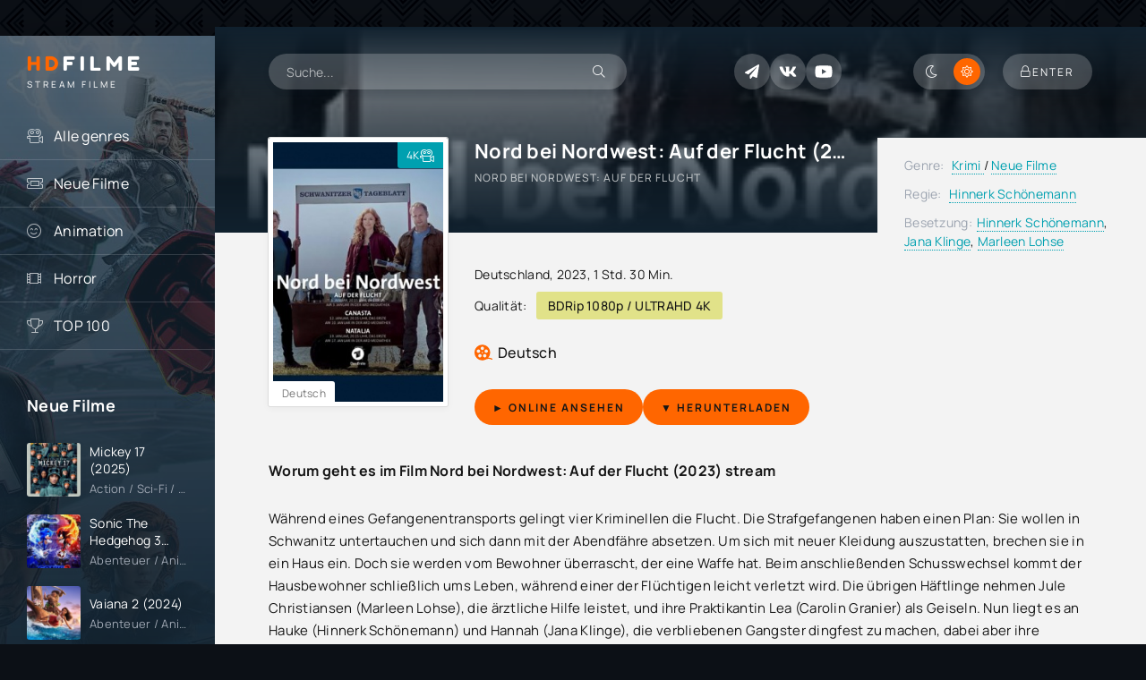

--- FILE ---
content_type: text/html; charset=utf-8
request_url: https://hdfilme.tube/1005-nord-bei-nordwest-auf-der-flucht-2023.html
body_size: 8521
content:
<!DOCTYPE html>
<html lang="de">
<head>
	<title>Nord bei Nordwest: Auf der Flucht (2023) film deutsch stream online anschauen</title>
<meta name="charset" content="utf-8">
<meta name="title" content="Nord bei Nordwest: Auf der Flucht (2023) film deutsch stream online anschauen">
<meta name="description" content="Nord bei Nordwest: Auf der Flucht (2023) ganzer film Kostenlos stream online anschauen Deutsch / Deutsch voll untertitelt. Nord bei Nordwest: Auf der Flucht Film Frei Schau Jetzt. Nord bei Nordwest: Auf der Flucht (2023) Herunterladen Kostenfreier in Ultra HD 4K.">
<meta name="keywords" content="Nord bei Nordwest: Auf der Flucht (2023) ganzer film, Nord bei Nordwest: Auf der Flucht online anschauen, Nord bei Nordwest: Auf der Flucht (2023) stream, Nord bei Nordwest: Auf der Flucht (2023) film deutsch stream">
<meta name="generator" content="DataLife Engine (https://dle-news.ru)">
<link rel="canonical" href="https://hdfilme.tube/1005-nord-bei-nordwest-auf-der-flucht-2023.html">
<link rel="alternate" type="application/rss+xml" title="HDFILME - Stream HD Filme Online Kostenlos Anschauen in Deutsch" href="https://hdfilme.tube/rss.xml">
<link rel="search" type="application/opensearchdescription+xml" title="HDFILME - Stream HD Filme Online Kostenlos Anschauen in Deutsch" href="https://hdfilme.tube/index.php?do=opensearch">
<meta property="twitter:title" content="Nord bei Nordwest: Auf der Flucht (2023) film deutsch stream online anschauen">
<meta property="twitter:url" content="https://hdfilme.tube/1005-nord-bei-nordwest-auf-der-flucht-2023.html">
<meta property="twitter:card" content="summary_large_image">
<meta property="twitter:image" content="https://streamkiste.video/uploads/posts/2023-01/3018358.jpg">
<meta property="twitter:description" content="Während eines Gefangenentransports gelingt vier Kriminellen die Flucht. Die Strafgefangenen haben einen Plan: Sie wollen in Schwanitz untertauchen und sich dann mit der Abendfähre absetzen. Um sich mit neuer Kleidung auszustatten, brechen sie in ein Haus ein. Doch sie werden vom Bewohner">
<meta property="og:type" content="article">
<meta property="og:site_name" content="HDFILME - Stream HD Filme Online Kostenlos Anschauen in Deutsch">
<meta property="og:title" content="Nord bei Nordwest: Auf der Flucht (2023) film deutsch stream online anschauen">
<meta property="og:url" content="https://hdfilme.tube/1005-nord-bei-nordwest-auf-der-flucht-2023.html">
<meta property="og:image" content="https://streamkiste.video/uploads/posts/2023-01/3018358.jpg">
<meta property="og:description" content="Während eines Gefangenentransports gelingt vier Kriminellen die Flucht. Die Strafgefangenen haben einen Plan: Sie wollen in Schwanitz untertauchen und sich dann mit der Abendfähre absetzen. Um sich mit neuer Kleidung auszustatten, brechen sie in ein Haus ein. Doch sie werden vom Bewohner">
	<meta name="viewport" content="width=device-width, initial-scale=1.0" />
	<meta name="theme-color" content="#0c1016">
	<link rel="preload" href="/templates/hdfilme/css/common.css" as="style">
	<link rel="preload" href="/templates/hdfilme/css/styles.css" as="style">
	<link rel="preload" href="/templates/hdfilme/css/engine.css" as="style">
	<link rel="preload" href="/templates/hdfilme/css/fontawesome.css" as="style">
	<link rel="preload" href="/templates/hdfilme/webfonts/manrope-400.woff2" as="font" type="font/woff2" crossorigin>
	<link rel="preload" href="/templates/hdfilme/webfonts/manrope-500.woff2" as="font" type="font/woff2" crossorigin>
	<link rel="preload" href="/templates/hdfilme/webfonts/manrope-700.woff2" as="font" type="font/woff2" crossorigin>
	<link rel="preload" href="/templates/hdfilme/webfonts/fredoka-one-400.woff2" as="font" type="font/woff2" crossorigin>
    <link rel="preload" href="/templates/hdfilme/webfonts/fa-light-300.woff2" as="font" type="font/woff2" crossorigin>
	<link rel="shortcut icon" href="/templates/hdfilme/images/favicon.svg" />
	<link href="/templates/hdfilme/css/common.css" type="text/css" rel="stylesheet" />
	<link href="/templates/hdfilme/css/styles.css" type="text/css" rel="stylesheet" />
	<link href="/templates/hdfilme/css/engine.css" type="text/css" rel="stylesheet" /> 
	<link href="/templates/hdfilme/css/fontawesome.css" type="text/css" rel="stylesheet" />
    
    <meta name="google-site-verification" content="cIWjRrcOSGYKDA_fSRL4H3j-DA1ZwT8WoR1xt0l841c" />
                    <meta name="msvalidate.01" content="B428CC36664A4DF9682E6392D7EB0DEB" />
    
       <script src="//hdfilme.tube/playerjs.js" type="text/javascript"></script>
</head>

<body id="pmovie">

	<script>
		function switchLight() {
			if (localStorage.getItem('theme') === 'dark') {
				document.querySelector('body').classList.add('dt-is-active');
			} else {
				document.querySelector('body').classList.remove('dt-is-active');
			};
		};
		switchLight();
	</script>	

	<div class="wrapper">

		<div class="wrapper-container wrapper-main">

			<header class="header d-flex jc-space-between ai-center ">
				<a href="/" class="logo header__logo">
					<div class="logo__title"><span>HD</span>FILME<span></span></div>
					<p class="logo__caption">STREAM FILME</p>
				</a>
				<div class="header__search">
					<form id="quicksearch" method="post">
						<input type="hidden" name="do" value="search">
						<input type="hidden" name="subaction" value="search">
						<div class="header__search-box">
							<input id="story" name="story" placeholder="Suche..." type="text" autocomplete="off">
							<button type="submit" class="search-btn"><span class="fal fa-search"></span></button>
						</div>
					</form>
				</div>
				
				<div class="soc-channels d-flex jc-flex-end flex-grow-1">
					<a href="#" target="_blank" class="soc-channels__item tlg"></a>
					<a href="#" target="_blank" class="soc-channels__item vk"></a>
					<a href="#" target="_blank" class="soc-channels__item yt"></a>
				</div>
				
				<ul class="theme-toggle" title="Designfarbe ändern">
					<li><span class="fal fa-moon"></span></li>
					<li><span class="fal fa-sun"></span></li>
				</ul>
				<div class="header__btn btn js-show-login"><span class="fal fa-lock"></span><span>Enter</span></div>
				
				<div class="header__btn-menu d-none js-show-mobile-menu"><span class="fal fa-bars"></span></div>
			</header>

			<!-- END HEADER -->

			<div class="content flex-grow-1 cols d-flex">

				<aside class="col-side">

					<div class="side-block js-this-in-mobile-menu">
						<ul class="side-block__content side-block__menu">
							<li>
								<a href="#">Alle genres</a><span class="fal fa-camera-movie"></span>
								<ul class="side-block__menu-hidden anim">
										<li><a href="/abenteuer/">Abenteuer </a></li>
									<li><a href="/action/">Action </a></li>
									<li><a href="/animation/">Animation </a></li>
									<li><a href="/biografie/">Biografie </a></li>
									<li><a href="/bollywood/">Bollywood </a></li>
									<li><a href="/dokumentation/">Dokumentation </a></li>
									<li><a href="/drama/">Drama</a></li>
									<li><a href="/erotik/">Erotik </a></li>
                                    <li><a href="/experimentalfilm /">Experimentalfilm  </a></li>
									<li><a href="/familie/">Familie </a></li>
									<li><a href="/fantasy/">Fantasy  </a></li>
									<li><a href="/gericht/">Gericht </a></li>
									<li><a href="/historie/">Historie </a></li>
									<li><a href="/horror/">Horror  </a></li>				
                                    <li><a href="/komodie/">Komödie  </a></li>
									<li><a href="/kriegsfilm/">Kriegsfilm  </a></li>
									<li><a href="/krimi/">Krimi </a></li>
									<li><a href="/martial-arts/">Martial Arts  </a></li>
									<li><a href="/musical/"> Musical   </a></li>
                                    <li><a href="/musik/">Musik   </a></li>
									<li><a href="/romanze/">Romanze   </a></li>
									<li><a href="/sci-fi/">Sci-Fi  </a></li>
									<li><a href="/spionage/">Spionage   </a></li>
									<li><a href="/sport/">  Sport    </a></li>
                                    <li><a href="/thriller/">Thriller   </a></li>
									<li><a href="/tragikomodie/"> Tragikomödie   </a></li>
									<li><a href="/unbekannt/">Unbekannt  </a></li>
									<li><a href="/western/">Western </a></li>
								</ul>
							</li>
							<li><a href="/neue-filme/">Neue Filme</a><span class="fal fa-ticket-alt"></span></li>
							<li><a href="/animation/">Animation</a><span class="fal fa-smile-beam"></span></li>
                            <li><a href="/horror/">Horror</a><span class="fal fa-film-alt"></span></li>
							<li><a href="#">TOP 100</a><span class="fal fa-trophy"></span></li>
							
						
						</ul>
					</div>

					<div class="side-block">
						<div class="side-block__title">Neue Filme</div>
						<div class="side-block__content d-grid-mob">
							<a class="popular d-flex ai-center" href="https://hdfilme.tube/1507-mickey-17-2024.html">
	<div class="popular__img img-fit-cover">
		<img src="https://streamkiste.video/uploads/posts/2025-02/thumbs/4af72f798e34cf3ec4a0af3494e8de7c.jpg" loading="lazy"  rel="nofollow">
	</div>
	<div class="popular__desc flex-grow-1">
		<div class="popular__title line-clamp">Mickey 17 (2025)</div>
		<div class="poster__subtitle ws-nowrap">Action / Sci-Fi  / Drama  / Neue Filme </div>
	</div>
</a><a class="popular d-flex ai-center" href="https://hdfilme.tube/1245-sonic-the-hedgehog-3-2024w.html">
	<div class="popular__img img-fit-cover">
		<img src="https://streamkiste.video/uploads/posts/2024-10/thumbs/dc527a3dd9737cbc85e27dbc41bd01de.jpg" loading="lazy"  rel="nofollow">
	</div>
	<div class="popular__desc flex-grow-1">
		<div class="popular__title line-clamp">Sonic The Hedgehog 3 (2024)</div>
		<div class="poster__subtitle ws-nowrap">Abenteuer  / Animation  / Neue Filme </div>
	</div>
</a><a class="popular d-flex ai-center" href="https://hdfilme.tube/1753-vaiana-2-2024.html">
	<div class="popular__img img-fit-cover">
		<img src="https://streamkiste.video/uploads/posts/2024-10/thumbs/b6693c7c6ee865bf25817e80da96871f.jpg" loading="lazy"  rel="nofollow">
	</div>
	<div class="popular__desc flex-grow-1">
		<div class="popular__title line-clamp">Vaiana 2 (2024)</div>
		<div class="poster__subtitle ws-nowrap">Abenteuer  / Animation  / Familie  / Neue Filme </div>
	</div>
</a><a class="popular d-flex ai-center" href="https://hdfilme.tube/1154-kraven-the-hunter-2023.html">
	<div class="popular__img img-fit-cover">
		<img src="https://streamkiste.video/uploads/posts/2024-10/thumbs/9e375e8aa6e0f792b59a7a7e3e33d89d.jpg" loading="lazy"  rel="nofollow">
	</div>
	<div class="popular__desc flex-grow-1">
		<div class="popular__title line-clamp">Kraven The Hunter (2024)</div>
		<div class="poster__subtitle ws-nowrap">Action / Fantasy  / Neue Filme </div>
	</div>
</a><a class="popular d-flex ai-center" href="https://hdfilme.tube/1709-twisters-2024-7wdywi.html">
	<div class="popular__img img-fit-cover">
		<img src="https://streamkiste.video/uploads/posts/2024-02/thumbs/0322111.jpg" loading="lazy"  rel="nofollow">
	</div>
	<div class="popular__desc flex-grow-1">
		<div class="popular__title line-clamp">Twisters (2024)</div>
		<div class="poster__subtitle ws-nowrap">Action / Abenteuer  / Thriller  / Neue Filme </div>
	</div>
</a><a class="popular d-flex ai-center" href="https://hdfilme.tube/1255-ich-einfach-unverbesserlich-4-2023.html">
	<div class="popular__img img-fit-cover">
		<img src="https://streamkiste.video/uploads/posts/2024-02/thumbs/2523476.jpg" loading="lazy"  rel="nofollow">
	</div>
	<div class="popular__desc flex-grow-1">
		<div class="popular__title line-clamp">Ich - Einfach unverbesserlich 4 (2024)</div>
		<div class="poster__subtitle ws-nowrap">Abenteuer  / Animation  / Familie  / Neue Filme </div>
	</div>
</a><a class="popular d-flex ai-center" href="https://hdfilme.tube/931-alles-steht-kopf-2-2022.html">
	<div class="popular__img img-fit-cover">
		<img src="https://streamkiste.video/uploads/posts/2023-12/thumbs/3773023.jpg" loading="lazy"  rel="nofollow">
	</div>
	<div class="popular__desc flex-grow-1">
		<div class="popular__title line-clamp">Alles steht Kopf 2 (2024)</div>
		<div class="poster__subtitle ws-nowrap">Animation  / Komödie  / Neue Filme </div>
	</div>
</a><a class="popular d-flex ai-center" href="https://hdfilme.tube/1490-the-fall-guy-2024.html">
	<div class="popular__img img-fit-cover">
		<img src="https://streamkiste.video/uploads/posts/2023-12/thumbs/0748969.jpg" loading="lazy"  rel="nofollow">
	</div>
	<div class="popular__desc flex-grow-1">
		<div class="popular__title line-clamp">The Fall Guy (2024)</div>
		<div class="poster__subtitle ws-nowrap">Action / Drama  / Komödie  / Neue Filme </div>
	</div>
</a><a class="popular d-flex ai-center" href="https://hdfilme.tube/1502-bad-boys-4-2024.html">
	<div class="popular__img img-fit-cover">
		<img src="https://streamkiste.video/uploads/posts/2023-12/thumbs/071088.jpg" loading="lazy"  rel="nofollow">
	</div>
	<div class="popular__desc flex-grow-1">
		<div class="popular__title line-clamp">Bad Boys 4 (2024)</div>
		<div class="poster__subtitle ws-nowrap">Action / Neue Filme </div>
	</div>
</a><a class="popular d-flex ai-center" href="https://hdfilme.tube/1710-deadpool-amp-wolverine-2024.html">
	<div class="popular__img img-fit-cover">
		<img src="https://streamkiste.video/uploads/posts/2024-02/thumbs/5397211.jpg" loading="lazy"  rel="nofollow">
	</div>
	<div class="popular__desc flex-grow-1">
		<div class="popular__title line-clamp">Deadpool 3 &amp; Wolverine (2024)</div>
		<div class="poster__subtitle ws-nowrap">Action / Komödie  / Sci-Fi  / Neue Filme </div>
	</div>
</a><a class="popular d-flex ai-center" href="https://hdfilme.tube/1705-a-quiet-place-tag-eins-2024.html">
	<div class="popular__img img-fit-cover">
		<img src="https://streamkiste.video/uploads/posts/2024-02/thumbs/3413422.jpg" loading="lazy"  rel="nofollow">
	</div>
	<div class="popular__desc flex-grow-1">
		<div class="popular__title line-clamp">A Quiet Place: Tag Eins (2024)</div>
		<div class="poster__subtitle ws-nowrap">Drama  / Horror  / Thriller  / Neue Filme </div>
	</div>
</a><a class="popular d-flex ai-center" href="https://hdfilme.tube/1681-if-imaginare-freunde-2024.html">
	<div class="popular__img img-fit-cover">
		<img src="https://streamkiste.video/uploads/posts/2024-02/thumbs/0650318.jpg" loading="lazy"  rel="nofollow">
	</div>
	<div class="popular__desc flex-grow-1">
		<div class="popular__title line-clamp">IF: Imaginäre Freunde (2024)</div>
		<div class="poster__subtitle ws-nowrap">Abenteuer  / Komödie  / Familie  / Neue Filme </div>
	</div>
</a><a class="popular d-flex ai-center" href="https://hdfilme.tube/1026-dune-2-2023-hd.html">
	<div class="popular__img img-fit-cover">
		<img src="https://streamkiste.video/uploads/posts/2024-02/thumbs/1118029.jpg" loading="lazy"  rel="nofollow">
	</div>
	<div class="popular__desc flex-grow-1">
		<div class="popular__title line-clamp">Dune 2: Part Two  (2024)</div>
		<div class="poster__subtitle ws-nowrap">Drama  / Sci-Fi  / Neue Filme </div>
	</div>
</a><a class="popular d-flex ai-center" href="https://hdfilme.tube/1328-kung-fu-panda-4-2023.html">
	<div class="popular__img img-fit-cover">
		<img src="https://streamkiste.video/uploads/posts/2023-06/thumbs/kung-fu-panda-4.jpg" loading="lazy"  rel="nofollow">
	</div>
	<div class="popular__desc flex-grow-1">
		<div class="popular__title line-clamp">Kung Fu Panda 4 (2023)</div>
		<div class="poster__subtitle ws-nowrap">Abenteuer  / Animation  / Komödie  / Neue Filme </div>
	</div>
</a><a class="popular d-flex ai-center" href="https://hdfilme.tube/1492-garfield-eine-extra-portion-abenteuer-2024.html">
	<div class="popular__img img-fit-cover">
		<img src="https://streamkiste.video/uploads/posts/2024-02/thumbs/1529942.jpg" loading="lazy"  rel="nofollow">
	</div>
	<div class="popular__desc flex-grow-1">
		<div class="popular__title line-clamp">Garfield - Eine Extra Portion Abenteuer (2024)</div>
		<div class="poster__subtitle ws-nowrap">Animation  / Komödie  / Abenteuer  / Neue Filme </div>
	</div>
</a><a class="popular d-flex ai-center" href="https://hdfilme.tube/1552-rebel-in-den-fangen-des-terrors-2023.html">
	<div class="popular__img img-fit-cover">
		<img src="https://streamkiste.video/uploads/posts/2023-12/thumbs/5211902.jpg" loading="lazy"  rel="nofollow">
	</div>
	<div class="popular__desc flex-grow-1">
		<div class="popular__title line-clamp">Rebel - In den Fängen des Terrors (2023)</div>
		<div class="poster__subtitle ws-nowrap">Drama  / Action / Thriller  / Neue Filme </div>
	</div>
</a>
						</div>
					</div>

				
				</aside>

				<!-- END COL SIDE -->

				<main class="col-main flex-grow-1">

					

					
					
					
					<div class="page-padding">
						
						<div id="dle-content"><article class="page ignore-select pmovie">

	<div class="page__subcols js-bg-poster" data-imgbg="https://streamkiste.video/uploads/posts/2023-01/thumbs/3018358.jpg">
		

		<header class="page__subcol-header">
			<h1>Nord bei Nordwest: Auf der Flucht (2023)</h1>
			<div class="pmovie__original-title">Nord bei Nordwest: Auf der Flucht</div>
			<div class="pmovie__ratings d-flex ai-center">
		
			<br>
			</div>
		</header>

		<!-- END PAGE SUBCOL HEADER -->
	
		<header class="page__subcol-meta"><br><br>
			<div class="pmovie__year"><a href="https://hdfilme.tube/xfsearch/country/deutschland/">Deutschland</a>, <a href="https://hdfilme.tube/xfsearch/year/2023/">2023</a>, 1 Std. 30 Min.</div> 
			<div class="pmovie__quality d-flex ai-center"><span>Qualität:</span><div>BDRip 1080p / ULTRAHD 4K</div></div>
			<div class="pmovie__ext-ratings d-flex ai-center">
			
				<div class="pmovie__ext-rating pmovie__ext-rating--kp">Deutsch</div>
			</div>
		</header>

		<!-- END PAGE SUBCOL META -->

		<div class="page__subcol-side">
			<div class="pmovie__poster img-fit-cover">
				<img src="https://streamkiste.video/uploads/posts/2023-01/thumbs/3018358.jpg" loading="lazy"  rel="nofollow">
				<div class="poster__label anim"><span>4K</span><div class="fal fa-camera-movie"></div></div>
			
        		<div class="poster__series">Deutsch</div>
			</div>
		</div>

		<!-- END PAGE SUBCOL SIDE -->

		<div class="page__subcol-ctrl">
			<div class="bslide__btns d-flex icon-at-right">
				<button class="bslide__btn-watch js-scroll-to"><a href="/stream.php" target="_blank"  rel="nofollow"    ><b> ► Online ansehen</b></a></button>
                <button class=""><a href="/download.php" target="_blank"  rel="nofollow"    ><b> ▼  Herunterladen</b></a></button>

				
			</div>
		</div>

		<!-- END PAGE SUBCOL CTRL -->

		<ul class="page__subcol-info pmovie__header-list">
            	<li><span>Genre:</span> <a href="https://hdfilme.tube/krimi/">Krimi </a> / <a href="https://hdfilme.tube/neue-filme/">Neue Filme </a></li>
			<li><span>Regie:</span> <a href="https://hdfilme.tube/xfsearch/director/hinnerk%20sch%C3%B6nemann/">Hinnerk Schönemann</a></li>
		
			
		
			<li><span>Besetzung:</span><a href="https://hdfilme.tube/xfsearch/actors/hinnerk%20sch%C3%B6nemann/">Hinnerk Schönemann</a>, <a href="https://hdfilme.tube/xfsearch/actors/jana%20klinge/">Jana Klinge</a>, <a href="https://hdfilme.tube/xfsearch/actors/marleen%20lohse/">Marleen Lohse</a></li>
	
		</ul>

		<!-- END PAGE SUBCOL INFO -->

		<h3 class="page__subtitle">Worum geht es im Film Nord bei Nordwest: Auf der Flucht (2023) stream</h3>
		<div class="page__text full-text clearfix"><p>Während eines Gefangenentransports gelingt vier Kriminellen die Flucht. Die Strafgefangenen haben einen Plan: Sie wollen in Schwanitz untertauchen und sich dann mit der Abendfähre absetzen. Um sich mit neuer Kleidung auszustatten, brechen sie in ein Haus ein. Doch sie werden vom Bewohner überrascht, der eine Waffe hat. Beim anschließenden Schusswechsel kommt der Hausbewohner schließlich ums Leben, während einer der Flüchtigen leicht verletzt wird. Die übrigen Häftlinge nehmen Jule Christiansen (Marleen Lohse), die ärztliche Hilfe leistet, und ihre Praktikantin Lea (Carolin Granier) als Geiseln. Nun liegt es an Hauke (Hinnerk Schönemann) und Hannah (Jana Klinge), die verbliebenen Gangster dingfest zu machen, dabei aber ihre Kolleginnen nicht in Lebensgefahr zu bringen. </p></div>

	</div>

	<!-- END PAGE SUBCOLS -->

	<h2 class="page__subtitle tac"> Nord bei Nordwest: Auf der Flucht (2023) Kostenlos online anschauen</h2>
	
	<div class="pmovie__player tabs-block">
		<div class="pmovie__player-controls d-flex ai-center">
			<div class="tabs-block__select d-flex flex-grow-1">
				<span>Online in 4K ansehen</span> 
				<span>TRAILER</span>
			</div>
		</div>
		<div class="tabs-block__content video-inside video-responsive1">
			 <div id="hd"></div>

<script>
    var player = new Playerjs({id:"hd",  poster:"https://streamkiste.video/uploads/posts/2023-01/thumbs/3018358.jpg", file:"https://hdfilme.tube/Paramount.mp4", title:"Nord bei Nordwest: Auf der Flucht (2023)"});
</script>
		</div>
		<div class="tabs-block__content d-none video-inside video-responsive">
			<iframe width="880" height="495" data-src="https://www.youtube.com/embed/bEUPL27qhLc" title="North by Northwest | Trailer" frameborder="0" allow="accelerometer; autoplay; clipboard-write; encrypted-media; gyroscope; picture-in-picture; web-share" allowfullscreen></iframe>
		</div>
		
		<div class="pmovie__player-bottom d-flex ai-center">
			<div class="pmovie__share d-flex ai-center flex-grow-1">
				<div class="pmovie__share-caption">Erzählen Sie Ihren Freunden von Ihren Erfahrungen:</div>
				<div class="ya-share2" data-services="vkontakte,facebook,odnoklassniki,viber,whatsapp,telegram" data-counter="ig"></div>
			</div>
			<div class="pmovie__complaint" title="">
			
			</div>
		</div>
		<div class="pmovie__player-bottom-2 d-flex ai-center">
		
			<div class="pmovie__ratings d-flex ai-center flex-grow-1">
				
		
		</div>
	</div>
	
	


	<br>
	<section class="sect pmovie__related">
		<h3 class="sect__title sect__header">Weitere Filme ansehen:</h3>
		<div class="sect__content d-grid">
			<a class="poster grid-item d-flex fd-column has-overlay" href="https://hdfilme.tube/754-nord-bei-nordwest-der-ring-2022.html">
    <div class="poster__img img-responsive img-responsive--portrait img-fit-cover anim">
        <img src="https://streamkiste.video/uploads/posts/2022-07/thumbs/1075025.jpg" loading="lazy"  rel="nofollow">
        <div class="poster__series">4K</div>
   
        <div class="poster__btn-info anim pi-center js-show-info"><div class="fal fa-info-circle"></div></div>
        <div class="has-overlay__icon anim pi-center"><div class="fal fa-play pi-center"></div></div>
    </div>
    <div class="poster__desc">
        <h4 class="poster__title ws-nowrap">Nord bei Nordwest: Der Ring (2022)</h4>
        <div class="poster__subtitle d-flex ai-center">
            <div class="poster__meta flex-grow-1 ws-nowrap">Krimi  / Neue Filme </div>
        </div>
    </div>
</a><a class="poster grid-item d-flex fd-column has-overlay" href="https://hdfilme.tube/544-bigbug-2022.html">
    <div class="poster__img img-responsive img-responsive--portrait img-fit-cover anim">
        <img src="https://streamkiste.video/uploads/posts/2022-07/thumbs/3975634.jpg" loading="lazy"  rel="nofollow">
        <div class="poster__series">4K</div>
   
        <div class="poster__btn-info anim pi-center js-show-info"><div class="fal fa-info-circle"></div></div>
        <div class="has-overlay__icon anim pi-center"><div class="fal fa-play pi-center"></div></div>
    </div>
    <div class="poster__desc">
        <h4 class="poster__title ws-nowrap">BigBug (2022)</h4>
        <div class="poster__subtitle d-flex ai-center">
            <div class="poster__meta flex-grow-1 ws-nowrap">Komödie  / Sci-Fi  / Fantasy  / Neue Filme </div>
        </div>
    </div>
</a><a class="poster grid-item d-flex fd-column has-overlay" href="https://hdfilme.tube/950-alle-wollen-geliebt-werden-2023.html">
    <div class="poster__img img-responsive img-responsive--portrait img-fit-cover anim">
        <img src="https://streamkiste.video/uploads/posts/2022-10/thumbs/4743277.jpg" loading="lazy"  rel="nofollow">
        <div class="poster__series">4K</div>
   
        <div class="poster__btn-info anim pi-center js-show-info"><div class="fal fa-info-circle"></div></div>
        <div class="has-overlay__icon anim pi-center"><div class="fal fa-play pi-center"></div></div>
    </div>
    <div class="poster__desc">
        <h4 class="poster__title ws-nowrap">Alle wollen geliebt werden (2023)</h4>
        <div class="poster__subtitle d-flex ai-center">
            <div class="poster__meta flex-grow-1 ws-nowrap">Komödie  / Tragikomödie  / Drama  / Neue Filme </div>
        </div>
    </div>
</a><a class="poster grid-item d-flex fd-column has-overlay" href="https://hdfilme.tube/814-der-barcelona-krimi-der-riss-in-allem-2022.html">
    <div class="poster__img img-responsive img-responsive--portrait img-fit-cover anim">
        <img src="https://streamkiste.video/uploads/posts/2022-07/thumbs/1658787882_1793793.jpg" loading="lazy"  rel="nofollow">
        <div class="poster__series">4K</div>
   
        <div class="poster__btn-info anim pi-center js-show-info"><div class="fal fa-info-circle"></div></div>
        <div class="has-overlay__icon anim pi-center"><div class="fal fa-play pi-center"></div></div>
    </div>
    <div class="poster__desc">
        <h4 class="poster__title ws-nowrap">Der Barcelona-Krimi: Der Riss in allem (2022)</h4>
        <div class="poster__subtitle d-flex ai-center">
            <div class="poster__meta flex-grow-1 ws-nowrap">Krimi  / Neue Filme </div>
        </div>
    </div>
</a><a class="poster grid-item d-flex fd-column has-overlay" href="https://hdfilme.tube/346-african-queen-2022.html">
    <div class="poster__img img-responsive img-responsive--portrait img-fit-cover anim">
        <img src="https://streamkiste.video/uploads/posts/2022-07/thumbs/4.jpg" loading="lazy"  rel="nofollow">
        <div class="poster__series">4K</div>
   
        <div class="poster__btn-info anim pi-center js-show-info"><div class="fal fa-info-circle"></div></div>
        <div class="has-overlay__icon anim pi-center"><div class="fal fa-play pi-center"></div></div>
    </div>
    <div class="poster__desc">
        <h4 class="poster__title ws-nowrap">African Queen (2022)</h4>
        <div class="poster__subtitle d-flex ai-center">
            <div class="poster__meta flex-grow-1 ws-nowrap">Abenteuer  / Kriegsfilm  / Romanze  / Neue Filme </div>
        </div>
    </div>
</a>
		</div>
	</section>
	

</article>
<div id="dle-ajax-comments"></div>
<form  method="post" name="dle-comments-form" id="dle-comments-form" >
		<input type="hidden" name="subaction" value="addcomment">
		<input type="hidden" name="post_id" id="post_id" value="1005"><input type="hidden" name="user_hash" value="7194dadfbabd7be6c1c25aabab82fddf04d1c669"></form></div>
						<div class="speedbar ws-nowrap">	<a href="https://hdfilme.tube/">HDFILME</a> » <a href="https://hdfilme.tube/krimi/">Krimi </a> » Nord bei Nordwest: Auf der Flucht (2023) Ganzer Film Deutsch Online Stream Anschauen
 </div>
					</div>
					

					

					

				</main>
				
				<!-- END COL MAIN -->

			</div>

			<!-- END CONTENT -->

			<footer class="footer d-flex ai-center">
				<div class="footer__text flex-grow-1">
					© 2023 "hdfilme.tube" HD Filme schauen auf deutsch.
					<br>Filme kostenlos online.
				</div>
				
				<a href="/" class="footer__btn btn">HDFILME</a>
				<div class="footer__counter">
				
				</div>
			</footer>

			<!-- END FOOTER -->

		</div>

		<!-- END WRAPPER-MAIN -->

	</div>

	<!-- END WRAPPER -->

	

<div class="login login--not-logged d-none">
	<div class="login__header d-flex jc-space-between ai-center">
		<div class="login__title stretch-free-width ws-nowrap">Enter</div>
		<div class="login__close"><span class="fal fa-times"></span></div>
	</div>
	<form method="post">
	<div class="login__content">
		<div class="login__row">
			<div class="login__caption">login:</div>
			<div class="login__input"><input type="text" name="login_name" id="login_name" placeholder="login"/></div>
			<span class="fal fa-user"></span>
		</div>
		<div class="login__row">
			<div class="login__caption">password: </div>
			<div class="login__input"><input type="password" name="login_password" id="login_password" placeholder="password" /></div>
			<span class="fal fa-lock"></span>
		</div>
		<label class="login__row checkbox" for="login_not_save">
		
		
		</label>
		<div class="login__row">
			<button onclick="submit();" type="submit" title="Enter">Enter</button>
			<input name="login" type="hidden" id="login" value="submit" />
		</div>
	</div>
	<div class="login__social">
		
		<div class="login__social-btns">
		
		</div>
	</div>
	</form>
</div>

	
<script src="/engine/classes/js/jquery3.js?v=8fa20"></script>
<script src="/engine/classes/js/jqueryui3.js?v=8fa20" defer></script>
<script src="/engine/classes/js/dle_js.js?v=8fa20" defer></script>
<script src="/engine/classes/js/lazyload.js?v=8fa20" defer></script>
<script src="/engine/editor/jscripts/tiny_mce/tinymce.min.js?v=8fa20" defer></script>
<script type="application/ld+json">{"@context":"https://schema.org","@graph":[{"@type":"BreadcrumbList","@context":"https://schema.org/","itemListElement":[{"@type":"ListItem","position":1,"item":{"@id":"https://hdfilme.tube/","name":"HDFILME"}},{"@type":"ListItem","position":2,"item":{"@id":"https://hdfilme.tube/krimi/","name":"Krimi "}},{"@type":"ListItem","position":3,"item":{"@id":"https://hdfilme.tube/1005-nord-bei-nordwest-auf-der-flucht-2023.html","name":"Nord bei Nordwest: Auf der Flucht (2023)"}}]}]}</script>
	<script src="/templates/hdfilme/js/libs.js"></script>
	<script>
<!--
var dle_root       = '/';
var dle_admin      = '';
var dle_login_hash = '7194dadfbabd7be6c1c25aabab82fddf04d1c669';
var dle_group      = 5;
var dle_skin       = 'hdfilme';
var dle_wysiwyg    = '2';
var quick_wysiwyg  = '2';
var dle_min_search = '4';
var dle_act_lang   = ["Yes", "No", "Enter", "Cancel", "Save", "Delete", "Loading. Please, wait..."];
var menu_short     = 'Quick edit';
var menu_full      = 'Full edit';
var menu_profile   = 'View profile';
var menu_send      = 'Send message';
var menu_uedit     = 'Admin Center';
var dle_info       = 'Information';
var dle_confirm    = 'Confirm';
var dle_prompt     = 'Enter the information';
var dle_req_field  = ["Fill the name field", "Fill the message field", "Fill the field with the subject of the message"];
var dle_del_agree  = 'Are you sure you want to delete it? This action cannot be undone';
var dle_spam_agree = 'Are you sure you want to mark the user as a spammer? This will remove all his comments';
var dle_c_title    = 'Send a complaint';
var dle_complaint  = 'Enter the text of your complaint to the Administration:';
var dle_mail       = 'Your e-mail:';
var dle_big_text   = 'Highlighted section of text is too large.';
var dle_orfo_title = 'Enter a comment to the detected error on the page for Administration ';
var dle_p_send     = 'Send';
var dle_p_send_ok  = 'Notification has been sent successfully ';
var dle_save_ok    = 'Changes are saved successfully. Refresh the page?';
var dle_reply_title= 'Reply to the comment';
var dle_tree_comm  = '0';
var dle_del_news   = 'Delete article';
var dle_sub_agree  = 'Do you really want to subscribe to this article’s comments?';
var dle_captcha_type  = '0';
var dle_share_interesting  = ["Share a link to the selected text", "Twitter", "Facebook", "Вконтакте", "Direct Link:", "Right-click and select «Copy Link»"];
var DLEPlayerLang     = {prev: 'Previous',next: 'Next',play: 'Play',pause: 'Pause',mute: 'Mute', unmute: 'Unmute', settings: 'Settings', enterFullscreen: 'Enable full screen mode', exitFullscreen: 'Disable full screen mode', speed: 'Speed', normal: 'Normal', quality: 'Quality', pip: 'PiP mode'};
var allow_dle_delete_news   = false;
var dle_search_delay   = false;
var dle_search_value   = '';
jQuery(function($){

	
	
	tinyMCE.baseURL = dle_root + 'engine/editor/jscripts/tiny_mce';
	tinyMCE.suffix = '.min';

	tinymce.init({
		selector: 'textarea#comments',
		language : "en",
		element_format : 'html',
		width : "100%",
		height : 260,

		deprecation_warnings: false,
		
		plugins: ["link image lists paste quickbars dlebutton noneditable"],
		
		draggable_modal: true,
		toolbar_mode: 'floating',
		contextmenu: false,
		relative_urls : false,
		convert_urls : false,
		remove_script_host : false,
		browser_spellcheck: true,
		extended_valid_elements : "div[align|style|class|contenteditable],b/strong,i/em,u,s,p[align|style|class|contenteditable]",
		quickbars_insert_toolbar: '',
		quickbars_selection_toolbar: 'bold italic underline | dlequote dlespoiler dlehide',
		
	    formats: {
	      bold: {inline: 'b'},
	      italic: {inline: 'i'},
	      underline: {inline: 'u', exact : true},
	      strikethrough: {inline: 's', exact : true}
	    },
		
		paste_as_text: true,
		elementpath: false,
		branding: false,
		
		dle_root : dle_root,
		dle_upload_area : "comments",
		dle_upload_user : "",
		dle_upload_news : "0",
		
		menubar: false,
		noneditable_editable_class: 'contenteditable',
		noneditable_noneditable_class: 'noncontenteditable',
		image_dimensions: false,
		
		
		toolbar: "bold italic underline | alignleft aligncenter alignright | bullist numlist | dleemo link dleleech  | dlequote dlespoiler dlehide",
		content_css : dle_root + "engine/editor/css/content.css"

	});
				$('#dle-comments-form').submit(function() {
					doAddComments();
					return false;
				});
FastSearch();
});
//-->
</script>
    
    <!-- Yandex.Metrika counter -->
<script type="text/javascript" >
   (function(m,e,t,r,i,k,a){m[i]=m[i]||function(){(m[i].a=m[i].a||[]).push(arguments)};
   m[i].l=1*new Date();k=e.createElement(t),a=e.getElementsByTagName(t)[0],k.async=1,k.src=r,a.parentNode.insertBefore(k,a)})
   (window, document, "script", "https://mc.yandex.ru/metrika/tag.js", "ym");

   ym(89349087, "init", {
        clickmap:true,
        trackLinks:true,
        accurateTrackBounce:true
   });
</script>
<noscript><div><img src="https://mc.yandex.ru/watch/89349087" style="position:absolute; left:-9999px;" alt="" /></div></noscript>
<!-- /Yandex.Metrika counter -->

    
<script defer src="https://static.cloudflareinsights.com/beacon.min.js/vcd15cbe7772f49c399c6a5babf22c1241717689176015" integrity="sha512-ZpsOmlRQV6y907TI0dKBHq9Md29nnaEIPlkf84rnaERnq6zvWvPUqr2ft8M1aS28oN72PdrCzSjY4U6VaAw1EQ==" data-cf-beacon='{"version":"2024.11.0","token":"2959ad1acfba4cbda63fc57fdf08a485","r":1,"server_timing":{"name":{"cfCacheStatus":true,"cfEdge":true,"cfExtPri":true,"cfL4":true,"cfOrigin":true,"cfSpeedBrain":true},"location_startswith":null}}' crossorigin="anonymous"></script>
</body>
</html>

<!-- DataLife Engine Copyright SoftNews Media Group (http://dle-news.ru) -->


--- FILE ---
content_type: application/javascript
request_url: https://hdfilme.tube/playerjs.js
body_size: 202417
content:
//	Playerjs.com 17.43
//	11.09.2022 13:25:27
//	API - https://playerjs.com/docs/q=api

eval(function(p,a,c,k,e,d){e=function(c){return(c<a?'':e(parseInt(c/a)))+((c=c%a)>35?String.fromCharCode(c+29):c.toString(36))};if(!''.replace(/^/,String)){while(c--){d[e(c)]=k[c]||e(c)}k=[function(e){return d[e]}];e=function(){return'\\w+'};c=1};while(c--){if(k[c]){p=p.replace(new RegExp('\\b'+e(c)+'\\b','g'),k[c])}}return p}('if(!1P.4R){B 4R=[];B cp}if(1P[\'Bs\']){1B(Bs,1)};E zh(3q){B o={1A:J,kA:[],q7:[],iQ:\'JC\',JE:wj,JG:wm,7X:\'17.43\',fJ:[\'7P\',\'\'],iK:\'\',2a:J,7H:J,bu:J,Js:J,de:J,5F:J,92:J,8K:J,u:\'#JH#JR#JX#dz#xE#JW#JO#dz#J2#J3#J5#J6#IT#J8#Ji#dz#Jo#Jl#Jj#dz#xE#KD#dz#KE#KH#dz#KM#dz#L4#L1#KR#KW\',u2:\'\',u3:\'\',u4:\'\',u5:\'\',u6:\'\',u7:\'\',u8:\'\',u9:\'\',KV:\'\',y:\'xx???x=xx????=\',p:\'\',KS:-1,tU:"xF",eL:"//xF.9o",6W:[],dt:H,pr:H,ga:J,ab:J,gz:[],KQ:J,dA:\'//.9A//\',2r:[],8j:[],8Y:[],2Z:[],nf:[],bW:[],nc:0,pJ:J,6r:J,1C:J,vd:J,8X:J,ni:\'<xC>\',hn:\'</xC>\',gX:1P.b3.X<2o&&1P.b3.1a<2o,sS:[],K5:[],5n:{\'1I\':1,\'K7\':1,\'gH\':1,\'hL\':1,\'og\':0},9c:[],vB:0,ey:0,5K:J,7t:J,f5:J,nO:J,K9:[],9V:J,bx:0,g8:J,qg:1R,ha:1R,qS:J,xM:E(x){B a;L a},Kb:0,kn:4D,4S:J,cA:J,uV:1S.uV,d:8m.rv,ik:8m.rv,8O:8m.8O,nv:8m.8O.K("nv")==0,Kd:{},ro:\'Kj-xK.9o/xK.js\',fd:["xM","xO"],4T:[],Ib:[],Hk:[],fo:1,le:[],xO:E(x){B a;L a},Y:0,n3:0,4X:J,dk:-1,9G:3,HN:0,qM:0,9h:0,3v:{x:1,y:1,x0:1,y0:1},bL:["gt","gv","gw","lW","lX","lZ","lA","d4","cv","s5"],kf:["HL","HK","HE","HH"],cF:0,yV:0,pz:0,zX:0,cs:0,Bi:[],bi:[\'6U\',\'cn\',\'iv\',\'6l\'],HA:[],kX:H,qE:[],nK:0,ws:"w"+"s",ji:J,ma:[J,J,J]};B eP={S:{w:20,h:20,1e:"-",Ht:"-",a:1,7a:-1,1t:"3O",1D:"",1I:1,hS:-1,ar:0,2u:1,1r:"",1E:"",47:"Hz",dU:12,h4:0,1i:"R",2N:"0 3 0 3",cE:"0 0 0 0",2v:1,gc:"0 0 0 0",Hp:0,g6:1,bg:0,mu:0,Fs:0,5X:1,7Z:-1,5D:"3N",9H:-1,er:"0 0 0 0",mb:-1,md:"3O",aI:-1,jW:-1,5B:"1O",4g:"vs",2u:0,hY:"3N",i9:0.7,r3:0,r7:"3O",iF:"3 5 3 5",Hr:"0 0 0 0",IQ:1,r5:"ju-mD",qT:11,r4:0,2J:"",Ea:5,Eb:0,3g:0,It:2,Iw:2,Eq:0.2,Em:0,El:0.1,eQ:0,Iy:"IB",IH:1,II:5,Eu:"3N",Ep:"3O",Ek:"3O",Eg:1,Fx:1,rP:1,7v:0,3t:0,es:20,cO:"<2y X=\'20\' 1a=\'20\'><g><cG ry=\'5\' rx=\'5\' cy=\'10\' cx=\'10\' 5R=\'#iU\'/></g></2y>",sE:1,mM:-1,iA:0,jn:1,rR:-1,IJ:0.1,e6:0,3d:"",CC:0,Dq:"vs",2U:"",Da:xR,De:xR,Ez:0,5o:0,5T:"3O",Er:0,Es:"3N",Eh:9,qR:"0 0 10 0",rZ:"0 0 0 0",En:0}};E EY(){L H;o.EX=H}E aX(s){if(s.K(\'.\')==-1){s=s.1q(1);s2=\'\';V(i=0;i<s.Q;i+=3){s2+=\'%u0\'+s.6y(i,i+3)}s=IP(s2)}L s};E Fl(){if(o.u!=\'\'){v=9u(v,52.6J(c6(o.u)))}if(3q.K("#"+v.9k)==0){3m{3q=52.6J(o[o.fd[0]](3q))}2K(e){}}F{if(3q.K("#"+v.9T)==0){3m{3q=52.6J(o[o.fd[1]](3q))}2K(e){}}}}E 7g(x,y){}E nJ(y,1c){}B sU=E(){B bq=1T("26");o.1K.1N(bq);O(bq,{\'1i\':\'2h\',\'Z\':0,\'1d\':0,\'X\':\'1m%\',\'1a\':30,\'2w-1t\':v.xj,\'1z\':v.xe,\'2n\':\'1O\'});B x=1T("26");o.1K.1N(x);O(x,{\'1i\':\'2h\',\'Z\':0,\'1d\':0,\'X\':\'1m%\',\'1t\':v.xk,\'47-3G\':v.xn,\'2O\':(v.xl+\'px \'+v.xm+\'px\'),\'2n\':\'1O\'});G.9A=E(1E,n){x.1Y=1E;6I(x);O(bq,{\'1a\':x.2Q,\'2n\':\'4E\'});bq.C.5u="ID";V(B i=0;i<x.cW(\'a\').Q;i++){x.cW(\'a\')[i].C.1t=\'#iU\'}if(n){1B(G.kx,2o*n)}x.C.5u="In"};G.kx=E(){3f(x);3f(bq)}};2l(E(w,i,s,e){B 9b=0;B 8R=0;B fI=0;B dC=[];B dx=[];kh(H){if(9b<5)dx.2I(w.6t(9b));F if(9b<w.Q)dC.2I(w.6t(9b));9b++;if(8R<5)dx.2I(i.6t(8R));F if(8R<i.Q)dC.2I(i.6t(8R));8R++;if(fI<5)dx.2I(s.6t(fI));F if(fI<s.Q)dC.2I(s.6t(fI));fI++;if(w.Q+i.Q+s.Q+e.Q==dC.Q+dx.Q+e.Q)1h}B xT=dC.ls(\'\');B xS=dx.ls(\'\');8R=0;B tl=[];V(9b=0;9b<dC.Q;9b+=2){B ti=-1;if(xS.a2(8R)%2)ti=1;tl.2I(7j.uS(2P(xT.1q(9b,2),36)-ti));8R++;if(8R>=dx.Q)8R=0}L tl.ls(\'\')}(\'Ie\',\'Ig\',\'Ih\',\'Ii\'));B v={1o:0,vz:0,nD:"#3N",2W:0,C3:1,7i:"#3N",5D:"#3O",7v:0,dD:1,kc:1,3a:0,oT:1,do:0,1u:{Il:0,1t:"3N",a:"0.4",h:34,iw:1,1l:1,gs:1,cz:0,hN:3,8U:0,jU:3,5B:"1O",1i:"2H",2N:"0 0 0 0",7v:0,fU:0,9p:\'\'},1L:{on:1,f:1,r:1,m:1,44:5,vr:"44",8H:1,uG:"1X",l6:0,C9:1,oA:1,gB:0.2},W:{5D:"3N",9H:"kl",5X:0.9,7Z:-1,1i:"Z",2N:"0 0 0 0",2O:"7 15 7 15",1t:"3O",47:"xz, xf, ju-mD",dU:12,5e:10,h4:0,5T:"xg",uh:1,7i:"HW",a:1,7a:-1,Id:0,Ic:1m,I2:IM,Ix:1,uA:1,wl:"Hw",uC:"3N",uD:-1,L6:-1,wn:0,6E:3,hj:16,wf:"Nh",7v:0,gf:1,lv:1,lr:"3O",uo:0,uq:"3N",wi:1,wZ:0,wF:"kl",lP:0,iy:4D,eu:0,9g:0,Dh:0,Di:0,fg:1,3B:0,hk:50,uc:0,nw:1,dc:NU,lC:0,tw:"kl",te:"0 0 0 0",gN:30,7i:"xi"},1f:{5D:"3N",9H:"O1",5X:0.7,7Z:-1,47:"xz, xf, ju-mD",1i:"2H-2k",2N:"0 0 0 0",2O:"7 10 7 15",1t:"3O",dU:12,hj:16,5e:10,h4:0,O4:"3O",5T:"xg",a:1,1I:5,7a:-1,rl:1,6E:3,gf:1,lv:1,lr:"3O",lP:0,iy:4D,7v:0,O8:1,O9:"4Z",4q:1,Oa:"7z",Ob:1,Oc:"2f",Od:0,Of:"6F",L7:0,Nk:"4W",gN:30,7i:"xi"},Ha:{1i:"2H-2k",2N:"0 10 50 0"},1X:0.8,t7:1,nt:1,ax:0,5j:0,xp:1,54:0,4k:0,Gp:0,FY:0,3y:0,oP:1,kK:0,vg:0,vf:0,gI:\',\',ho:\';\',bE:\'//\',fu:\'5R\',mW:1,nj:-1,q4:0,Nt:\'20 0 0 20\',Nu:\'1d-Z\',NB:1m,NC:1m,NF:-1,pa:0,AA:1,xj:"mN",xk:"3O",xl:5,xm:10,xe:1,xn:10,nc:0,ox:1,rH:1,ff:1,53:\'NH\',tk:0,jg:\'7W\',i4:1,G5:0,H7:0,GK:0,8N:1,aP:1,GR:5,8g:0,yu:1,pQ:0,pw:5,NM:0,Om:0,P0:0,jq:1,yg:1,Gr:0,B0:0,P1:0,us:1,mQ:0,2R:"zJ",P4:Fr,mt:\'1m%\',ga:0,zG:{7R:1,2g:0,nh:0,4P:0,1A:1,vA:0,uI:0,uJ:0,P5:0,P6:0,P7:0},zE:{7R:1,2g:0,nh:0,4P:0,1A:1,vA:0,uI:0,uJ:0},P8:1m,qm:1,dM:1,jE:14,gt:\'1m%\',yS:1,jI:20,yQ:1,lX:0.7,yR:2,sq:3,d4:10,gv:"3O",gw:"yh",lW:"3N",lZ:0,lA:hl,sZ:1,cv:0,r0:1,8y:1,P9:1,Pc:0.3,Pi:3,Pj:4,Pq:5,Pf:0,OX:Oq,Or:EC,x8:0,wd:1,oD:1,dV:1,BO:1,s7:0,iW:Ot,rJ:90,rg:0,Fn:1,FC:"kl",FB:0,FM:1,9k:\'2\',9T:\'3\',Ou:10,Ow:1,Ox:1,OB:-1,OC:1,OD:1,OF:-1,OG:0,OH:1,OI:0,OL:1,ON:0,OT:1,OV:0,Oo:1,Nf:0,LI:1,LK:0,LN:1,LQ:0,oY:1,LR:0,LT:0,LU:1,M0:0,M5:1,M6:"#3O",M8:"#3N",Ma:"#3N",LW:"#3O",Lo:"#3N",LD:"#3O",La:"#3N",Lc:"#3O",Ld:"#3N",Le:"#3O",Lf:"#3N",Lj:"#3O",Lk:1,Lm:0,L9:1,Ln:0.5,Lq:"#3O",Lr:"#3N",Ls:1,Lv:1,LB:1,Mb:1,LF:1,Mc:10,MM:-1,MN:1,MO:1,MP:0,mz:0,MT:"or",MU:"or",N4:"or",Nb:"or",Nc:"50%",yZ:-1,Ne:0,MJ:-1,z2:0,MI:0,Cv:1,Cu:0,wO:30,Mf:2,wW:10,xN:0,Mj:30,Gq:1,H0:1,6q:0,2m:{on:0,5D:"3N",2W:0,dv:2,7i:"3N",1i:"Z",2N:"20 0 0 20",X:rt,1l:0}};v.lN="ru";B 8k=E(is){B i;B C=[];B f=[];B 9P=[];B Ml=[];B 5V=[];B 7Y=[];B 1Q=[];B f2=[];B dK=[];B Mn=[];B 4I=[];B 5A=[];B 5x=[];B d7=[];B dr=J;B 2t;B f4=-1;B 4M=H;B 1b=is;B W;B 5j=[];B dy=[];B 3J=\'\';B e5=\'\';B 5N=-1;B iu=J;B Mp=J;B kF=J;B jh=J;B e4=J;B iB=J;B jK;B tx;B ns;B hN;B tW;B iI=[];B 7y=[];B kb=0;B ae=0;B 9D;B 6a="2v";B aF=(o.1k.2e?"e9":"ly");B aG=(o.1k.2e?"eI":"lz");C=9u(C,v[is]);C=4Q(v[is],\'2N\',\'2N\');if(C.lC==0){C.te="0 0 0 0"}C=4Q(v[is],\'er\',\'te\');C=4Q(v[is],\'2O\',\'2O\');C.jp=0;B j1="<2y C=\'2N-1d:cB\' X=\'"+C.6E*2+"\' 1a=\'"+(C.6E*2>C.5e?(C.6E*2):C.5e)+"\' 3U:3V=\'3z://3W.w3.3Y/7n/3V\' 3U=\'3z://3W.w3.3Y/4b/2y\'><g><cG ry=\'"+(C.6E)+"\' rx=\'"+C.6E+"\' cy=\'"+(C.6E*2>C.5e?(C.6E):(C.5e/2))+"\' cx=\'"+C.6E+"\' 5R=\'#"+C.5T+"\'/></g></2y>";B yx="<2y X=\'"+C.6E*2+"\' 1a=\'"+C.5e+"\' 3U:3V=\'3z://3W.w3.3Y/7n/3V\' 3U=\'3z://3W.w3.3Y/4b/2y\' ><g><cG ry=\'"+(C.6E-1)+"\' rx=\'"+(C.6E-1)+"\' cy=\'"+(C.5e/2+2)+"\' cx=\'"+C.6E+"\' 4i=\'#"+C.5T+"\' 4i=\'1\' 5R-1z=\'0\'/></g></2y>";B xx=4;B wR="<5g C=\'2n:bF-4E;\'><2y X=\'"+(xx+2)+"\' 1a=\'"+(C.5e)+"\' 3U:3V=\'3z://3W.w3.3Y/7n/3V\' 3U=\'3z://3W.w3.3Y/4b/2y\'><g><2C x1=\'1\' y1=\'"+(C.5e/2-xx)+"\' x2=\'"+xx+"\' y2=\'"+(C.5e/2)+"\' 4i=\'#"+C.1t+"\' 4i-X=\'1\' 4i-ei=\'4j\'/><2C x1=\'"+xx+"\' y1=\'"+(C.5e/2)+"\' x2=\'1\' y2=\'"+(C.5e/2+xx)+"\' 4i=\'#"+C.1t+"\' 4i-X=\'1\' 4i-ei=\'4j\'/></g></2y></5g>";B hz="<5g C=\'2n:bF-4E;\'><2y X=\'"+(xx+10)+"\' 1a=\'"+(C.5e+1)+"\' 3U:3V=\'3z://3W.w3.3Y/7n/3V\' 3U=\'3z://3W.w3.3Y/4b/2y\' C=\'ip:Z\'><g><2C x1=\'1\' y1=\'"+(C.5e/2+2)+"\' x2=\'"+xx+"\' y2=\'"+(C.5e/2-xx+2)+"\' 4i=\'#"+C.1t+"\' 4i-X=\'1\' 4i-ei=\'4j\' /><2C x1=\'1\' y1=\'"+(C.5e/2+2)+"\' x2=\'"+xx+"\' y2=\'"+(C.5e/2+xx+2)+"\' 4i=\'#"+C.1t+"\' 4i-X=\'1\' 4i-ei=\'4j\'/></g></2y></5g>";B 7i="4m("+(C.7i?9I(C.7i.1Z("#","")):\'\')+\',\'+3c(C.wD,1)+")";B 1F=1T("26");o.1K.1N(1F);O(1F,{\'6p\':\'3g\',\'2n\':\'4E\',\'1z\':0,\'2W-6w\':C.7v});if(C.mb==1){O(1F,{"2W":"5Y 6R "+4B(3c(C.md,\'3O\'))})}B je={};V(B i in o.5n){if(o.5n.2p(i)){je[o.5n[i]]=-1}}if(is=="1f"){1F.C.5u=Mq}F{1F.C.5u=99}B 18=1T("26");if(o.gX){C.xt>0?C.dU=C.xt:\'\';C.xu>0?C.dc=C.xu:\'\';C.xy>0?C.hk=C.xy:\'\'}O(18,{\'1i\':\'fi\',\'1d\':0,\'Z\':0,\'2n\':\'4E\',\'X\':\'1m%\',\'2O-1d\':C.9O,\'2O-2k\':C.6O+20,\'2O-2H\':C.9K,\'2O-Z\':C.6T,\'1t\':C.1t,\'47-3G\':C.dU*3c(v.8b,1),\'47-i7\':fr(C.47),\'iC-eg\':C.h4+\'px\'});if(o.1k.7d){O(18,{\'8Q-X\':xU})}if(is!=="W"){O(18,{\'6p-y\':\'9v\'})}1F.1N(18);if(C.3B!=1){B 6z=1T("26");O(6z,{\'2n\':\'4E\',\'6p\':\'3g\',\'2W-6w\':C.7v});if(C.3B!=1){if(o.1k.7d){O(6z,{\'8Q-X\':xU})}}18.1N(6z)}41(18,{id:(v.id+"5Q"+is)});if(is=="W"){if(C.3B==1){O(18,{\'X\':\'1m%\',\'2O-2k\':C.6O,\'2O-2H\':C.9K+20,\'6p-x\':\'9v\',\'6p-y\':\'3g\',\'aL-8H\':\'db\'});O(1F,{\'X\':o.3l-C.4l-C.3X,\'1a\':C.hk+C.9O+C.9K})}F{O(18,{\'6p-y\':\'9v\',\'6p-x\':\'3g\'});if(C.AI==1){nQ()}}if(C.lC==1){O(1F,{\'2w-1t\':C.tw})}if(v.W.2T==1){3f(1F)}}if(C.gf==1){B 5v=1T("26");B aa=9I(C.lC==1?C.tw:C.5D);if(C.3B==1){g9(5v,\'to 2k, 4m(\'+aa+\',\'+(C.5X*1+0.3)+\'), 4m(\'+aa+\',0)\',\'Z\',12,5,7,10,7,10,12,15);5v.1w(6a,wB)}F{g9(5v,\'to 2H, 4m(\'+aa+\',\'+(C.5X*1+0.3)+\'), 4m(\'+aa+\',0)\',\'1d\',5,12,10,7,10,7,15,12);5v.1w(6a,wT)}B 5t=1T("26");if(C.3B==1){g9(5t,\'to Z, 4m(\'+aa+\',\'+(C.5X*1+0.3)+\'), 4m(\'+aa+\',0)\',\'2k\',8,5,13,10,13,10,8,15);5t.1w(6a,wS)}F{g9(5t,\'to 2H, 4m(\'+aa+\',0), 4m(\'+aa+\',\'+(C.5X*1+0.3)+\')\',\'2H\',5,8,10,13,10,13,15,8);5t.1w(6a,wQ)}5v.1w("ly",gA);5v.1w("lz",gA);5t.1w("ly",gA);5t.1w("lz",gA);18.1w("qf",ys);5v.1w("9F",aE);5t.1w("9F",aE);1F.1N(5v);1F.1N(5t);3F(tx);tx=6X(wP,2o)}18.1w(aF,yt);18.1w(aG,tz);if(v.W.9D>0&&!9D&&is=="W"){if(1M yq!=="1R"){9D=1v yq()}}if(is=="1f"){V(B i=1;i<11;i++){if(I(v["9i"+is][is+i])){v.1f[is+i]=v["9i"+is][is+i];if(I(v["9i"+is][is+i+"1J"])){v.1f[is+i+"1J"]=v["9i"+is][is+i+"1J"]}if(I(v["9i"+is][is+i+"1e"])){v.1f[is+i+"1e"]=v["9i"+is][is+i+"1e"]}}if(I(v.1f[is+i])){if(v.1f[is+i]==1){bH(\'f\',i);bI(f[i],9P[i],5V[i],7Y[i]);if(!I(v.1f[is+i+"1e"])){v.1f[is+i+"1e"]="4W"}5V[i].1Y=2F(v.1f[is+i+"1e"]);if(I(v.1f[is+i+"1J"])){if(v.1f[is+i+"1J"]!=\'\'){5V[i].1Y=v.1f[is+i+"1J"]}}if(v.1f[is+i+"1e"]=="2S"){o.eD=H}1Q[i]=v.1f[is+i+"1e"];7L(i);if(1Q[i]in o.5n){je[1Q[i]]=i}f[i].1w(aF,6n);f[i].1w(aG,5E);f[i].1w(6a,ak);f[i].1w("9F",aE);if(v.1f[is+i+"1l"]==1){O(f[i],{"1a":0})}}}}}E ys(x){if(is=="W"&&C.3B==1&&x){if(x.oO==0&&x.d1!=0){18.as-=x.d1;x.8B()}}3F(ns);ns=6X(tz,io);am()}E yt(){o.3r=H}E tz(){if(C.f7==1){3b(o.f9);o.f9=1B(E(){if(!o.3r){ap()}},(v.1f.eW>0?v.1f.eW*2o:(o.1k.tv?4b:2o)))}o.3r=J}E 6n(1c){if(o.2a){o.5f?o.U.5f(J):\'\'}B i=1c.4g.7e(\'lJ\');B x;if(i){x=\'f\'}F{if(1c.4g.7e(\'aH\')){i=1c.4g.7e(\'aH\');x=\'f2\'}}if(i){i=2P(i);B eY=J;if(I(2l(x)[i])){if(C.7Z>-1){O(2l(x+\'bg\')[i],{\'1z\':C.7Z})}if(3o(C.cd)){O(2l(x+\'bg\')[i],{\'9M\':\'gH(\'+C.cd+\')\'})}if(C.7a>-1){O(2l(x+\'1J\')[i],{\'1z\':C.7a});O(2l(x+\'5o\')[i],{\'1z\':C.7a})}if(is=="W"){if(1Q[i].K("W")==0){B id=1Q[i].1q(8);if(3J==id||e5==id){O(2l(x+\'1J\')[i],{\'1t\':C.5T});O(2l(x+\'5o\')[i],{\'1t\':C.5T});eY=H}F{O(2l(x+\'1J\')[i],{\'1t\':C.1t})}}}if(C.t8==1&&I(C.mY)&&eY){}F{O(2l(x+\'bg\')[i],{\'6B\':C.9H})}}}};E 5E(1c){if(o.2a){o.5f?o.U.5f(H):\'\'}B i=1c.4g.7e(\'lJ\');B x;B eY=J;3F(hE);am();if(i){x=\'f\'}F{if(1c.4g.7e(\'aH\')){i=1c.4g.7e(\'aH\');x=\'f2\'}}if(i){if(I(2l(x)[i])){if(C.7Z>-1){O(2l(x+\'bg\')[i],{\'1z\':C.5X})}if(3o(C.cd)){O(2l(x+\'bg\')[i],{\'9M\':\'gH(1)\'})}if(C.7a>-1){O(2l(x+\'1J\')[i],{\'1z\':C.a});O(2l(x+\'5o\')[i],{\'1z\':C.a})}if(is=="W"){if(1Q[i].K("W")==0){B id=1Q[i].1q(8);if(3J==id||e5==id){O(2l(x+\'1J\')[i],{\'1t\':C.5T});O(2l(x+\'5o\')[i],{\'1t\':C.5T});eY=H}F{if(I(o.bW[id])){fV(i)}F{O(2l(x+\'1J\')[i],{\'1t\':C.1t})}}}}if(C.t8==1&&I(C.mY)&&eY){}F{O(2l(x+\'bg\')[i],{\'6B\':o.bW[id]?C.uC:C.5D})}}}}E ak(1c){if(!e4){B d=1v 6Q();o.9N=d.9y();B i=1c.4g.7e(\'lJ\');if(i){if(I(f[i])){if(I(1Q[i])){4O(i,0)}}}}}B tB;B hE;E yH(1c){if(!e4){B i=1c.4g.7e(\'aH\');if(i){if(I(5x[i])){if(2t in o.5n){tB=i;hE=6X(yo,4D)}}}}}E yo(){ut(tB)}E aE(1c){3F(hE);1c.6h=H;am()}E sM(1c){3F(hE);if(!e4){B d=1v 6Q();o.9N=d.9y();B i=1c.4g.7e(\'aH\');if(i){if(i==0){if(5x[0]==\'1t\'){bV();4O(kb)}F{dq()}}F{if(I(5x[i])){ut(i)}}}}}E la(1c){B x=1c.4g.7e(\'ym\');if(x){sQ(x)}}E wu(1c){am();B i=1c.4g.7e(\'aH\');if(I(5x[i])){if(7l("=",i)>0){B x=5x[i].1q(0,7l("=",i));B y=5x[i].1q(7l("=",i)+1);B z=2t+\'y6\';if(!v[z]){v[z]=[]}if(!I(v[z][x])){v[z][x]=v[x]+\'\'}sR(x,y)}}}E sR(x,y){v[x]=y;if(o.5r&&v.sZ==1&&x!="cv"){3E.8J("lm"+x,y)}if(o.4X&&o.3T){o.3T.9r()}o.U.k3();sQ(x)}E wy(1c){B i=1c.4g.7e(\'aH\');B x=5x[i];if(I(x)){if(x.K("=")>0){B z=x.1q(0,x.K("="));B y=x.1q(x.K("=")+1);v[z]=y;tX();7L(o[2t+\'sP\']);if(2t=="lI"){7g("Aw")}}}}E 7L(i){if(I(1Q[i])){B a5=J;B 7V=J;B 5J=\'\';if(is=="1f"){if(1Q[i]=="4Z"){5J=o.P.qw()}if(1Q[i]=="7z"){5J=o.P.qx()}if(1Q[i]=="2S"){5J=\' \';7V=H}if(1Q[i]=="dw"){if(o.7s){5J=o.nf[o.MD]}}if(1Q[i]=="7z"||1Q[i]=="dw"||1Q[i]=="4Z"){if(o[\'cV\'+1Q[i]].Q==0){a5=H}F{if(o[\'cV\'+1Q[i]].Q==1&&(C.AM!=1||o[\'cV\'+1Q[i]][0]==1)){a5=H}F{7V=H}}}if(1Q[i]=="5F"){if(!o.5F){a5=H}F{7V=H}}if(1Q[i]=="6F"){if(o.2i!=\'b6\'&&!v.6F){a5=H}F{7V=H}}if(1Q[i]=="2f"){if(I(o.1W)){7V=H;if(o.7t||v.8y==1){if(o.4N){5J=o.2Z[!o.7t?o.4N.6o():o.3I]}}F{5J=\'\'}B gO=0;V(B s=0;s<o.1W.Q;s++){if(o.1W[s]!=\'\'){gO++}}if(gO==1&&o.i3==1){gO=0}if(v.nr==1&&v.qj==1){}F{if(gO==0){a5=H;7V=J}}}F{a5=H}}if(1Q[i]=="4W"){5J=o.4T[o.9G];5J==1&&C.cU!=1?5J=2F(\'fl\'):\'\';7V=H;if(o.2i=="9w"||(o.P.5P()&&C.MH!=1)){a5=H;7V=J}}if(1Q[i]in o.5n){5J=iL(1Q[i]);7V=H}if(1Q[i].K("8e")>0){B x=\' \';B y=[\'xX\',\'yc\',\'yd\'];V(B z=0;z<y.Q;z++){if(I(v[1Q[i]+y[z]])){if(v[1Q[i]+y[z]]!==\' \'){x+=(x!==\' \'?\':\':\'\')+v[1Q[i]+y[z]]}}}5J=x!=\' 0:0\'&&x.K(":")>-1?x:\' \';7V=H}}7Y[i].1Y=5J+(5J!=\'\'&&C.IR!=1?\' &jb;<2y X="iq" 1a="Ex" qY="-1 -1 5 8" 7X="1.1" 3U="3z://3W.w3.3Y/4b/2y" 3U:3V="3z://3W.w3.3Y/7n/3V"><lO 4i="#\'+C.5T+\'" 4i-X="1" 5R="1O" 7U="0 0 3 3 0 6"></lO></2y>\':\'\');if(a5){1l(f[i]);if(is=="1f"){d7[i]?3b(d7[i]):\'\';if(o.R){o.R.hO(i,J,5J)}F{d7[i]=1B(E(){o.R.hO(i,J,5J)},4D)}}O(f[i],{\'1i\':\'2h\',\'2k\':0,\'1d\':-1m})}if(7V){if(C.3B==1){O(f[i],{\'2n\':\'bF-4E\'})}F{1p(f[i])}if(is=="1f"){d7[i]?3b(d7[i]):\'\';if(o.R){o.R.hO(i,H,5J)}F{d7[i]=1B(E(){o.R.hO(i,H,5J)},4h)}}O(f[i],{\'1i\':\'fi\',\'2k\':0,\'1d\':0})}2B()}V(B j=1;j<f.Q;j++){if(f[j]){if(6g(f[j])){B 4t=J;4M?4t=H:\'\';4M=J;4t&&o.R?o.R.4t():\'\'}}}};E 4O(i,yA,fa){fa?1Q[i]=fa:\'\';if(I(1Q[i])){o.ql=H;am();B x=tY();if(2t!=1Q[i]){2t=1Q[i];if(2t==\'4Z\'||2t==\'7z\'||2t==\'2f\'||2t==\'4W\'||2t==\'dw\'||2t in o.5n||2t.K("8e")>0||2t==\'2S\'||2t==\'1t\'){f4=i;B z=jT(o[\'cV\'+2t]);if(2t=="rY"){if(C.ud==1){z=7g("MG")}F{z=7g("MF")}}if(2t=="lI"){z=7g("ME")}if(2t=="2S"&&o.2S){z=[];V(B j=1;j<=16;j++){if(I(v["2S"+j])){z.2I(2F(v["2S"+j]));iI[z.Q]=v["2S"+j]}}}if(2t=="1t"&&o.4S){z=[];kb=i;V(B j=0;j<o.kf.Q;j++){B co=o.kf[j].1q(4);z.2I(2F(co));7y[z.Q]=co}}B eq=o[\'MC\'+2t];B yG=o[\'MB\'+2t];V(B j=1;j<f.Q;j++){if(f[j]){f[j].C.2n="1O"}}f2=[];bH(\'f2\',0);bI(f2[0],dK[0],4I[0],5A[0]);O(f2[0],{"2W-2H":"5Y 6R "+(C.y9==1?7i:"4m(1m,1m,1m,0.7)")});ae=yA;B kB=J;4I[0].1Y=(x[0]<2||ae==1||C.tF==1?\'\':hz)+(v.1f[is+i+"1J"]&&v.1f[is+i+"1J"]!=\'\'?v.1f[is+i+"1J"]:2F(v.1f[is+i+"1e"]));if(2t==\'2f\'&&!o.jw&&!o.sf){B gG=1T("26");gG.1Y=2F("3q");O(gG,{\'1t\':C.1t,\'7f\':\'2x\',\'6G\':\'4c\'});5A[0].1N(gG);gG.1w(6a,Ai);kB=H}if(2t==\'2f\'&&v.nr==1&&!o.1k.tv&&I(1P.yT)){B uf=1T("26");!o.4N?o.4N=1v gZ():\'\';uf.1Y="<uj 1D=\'3j\' id=\'"+v.id+"yC\' Mz=\'.rh,.qV,.ir\' C=\'2n:1O\'/>"+2F(\'My\');O(uf,{\'1t\':C.1t,\'7f\':\'2x\',\'6G\':\'4c\',\'2N-Z\':(kB?\'cZ\':0)});5A[0].1N(uf);o.dT=1S.8L(v.id+"yC");o.dT.Mx=o.4N.rf;uf.1w(6a,o.4N.rf)}if(kB){if(iu){if(ae==2){z=[];3f(f2[0])}V(j=0;j<o.bL.Q;j++){if(v.n1==0&&o.bL[j]=="gw"){}F{z.2I("Mw"+o.bL[j])}}}}O(4I[0],{\'47-3G\':C.hj*3c(v.8b,1)});5x[0]="Mv";if(2t in o.5n){tG(2t);if(kb>0&&o.kf.K(\'Ms\'+2t)>-1){4I[0].1Y=hz+2F(2t);5x[0]="1t";5A[0].1Y=iL(2t)}O(5A[0],{\'X\':C.5e*2.5,\'1E-8f\':\'2k\'})}if(ae!=1&&x[0]>1){f2[0].1w(aF,6n);f2[0].1w(aG,5E);f2[0].1w(6a,sM);f2[0].1w("9F",aE)}F{O(f2[0],{"6G":\'7k\'})}if(C.AJ==1){3f(f2[0])}if(I(z)){B zz=\'\';V(j=0;j<z.Q;j++){B y=j+1;B dG=0;B 8F=J;if(z[j]&&4r(z[j])!=\'\'){if(2t==\'4Z\'){if(z[j]==2F("2x")){dG=1}if(o.2i=="1G"&&v.Me==1){B iz=4U(z[j]);if(iz&&iz<zz){dG=2}zz=4U(z[j])}}bH(\'f2\',y,dG);bI(f2[y],dK[y],4I[y],5A[y],1Q[i]);if(2t==\'4W\'){z[j]==1&&C.cU!=1?z[j]=2F(\'fl\'):\'\'}if(1M(z[j])==\'5l\'){if(z[j].K("<<<")==0){z[j]=z[j].1Z(\'<<<\',\'\');8F=H}if(z[j].K(\'8e\')>0){o[2t+\'sP\']=i}if(z[j].K("ta")==0){B 1H=z[j];if(1H.K("8e")>0){4I[y].1Y=2F(z[j].1q(1H.K("8e")+5))}F{4I[y].1Y=2F(z[j].1q(7))}if(z[j]==\'Mr\'){O(f2[y],{"2W-1d":"5Y 6R 4m(1m,1m,1m,0.7)"})}}F{4I[y].1Y=z[j]}}F{4I[y].1Y=z[j]}5x[y]=2t+j;if(eq==j||yG==j){5A[y].1Y=eq==j?j1:yx;if(eq==j){nk(y)}}if(1M(z[j])==\'5l\'){if(z[j].K("ta")==0){B t=z[j].1q(7);if(t.K("1t")>0){5A[y].1Y="<26 C=\'"+(v[t]=="3N"?\'2W:5Y 6R #i8;1a:iV;X:iV;\':\'1a:cZ;X:cZ;\')+";2w-1t:"+(v[t].K("#")==-1?\'#\':\'\')+v[t]+";2W-6w:cZ;\'></26>"}F{if(I(v[z[j].1q(7)])){5A[y].1Y=v[z[j].1q(7)]}}}if(2t=="2S"){if(I(iI[y])&&o.2S){5A[y].1Y=o.2S.1r(iI[y],0.7,4B(C.5T))}}if(2t=="1t"){if(I(7y[y])&&o.4S){5A[y].1Y=iL(7y[y])}}if(2t==\'4Z\'){if(z[j]==2F("2x")&&o.P.gJ()){nk(y)}if(3o(v.b9)){B fq=v.b9.2q(",");V(B k=0;k<fq.Q;k++){if(z[j].K(fq[k])>-1){3f(f2[y])}}}}}B sL="";if(1M(z[j])==\'5l\'){if(z[j].K("ta")==0){41(f2[y],{\'Mm\':i,\'ym\':z[j].1q(7)});sL="la"}}if(!8F){f2[y].1w(aF,6n);f2[y].1w(aG,5E);if(sL=="la"){f2[y].1w(6a,la)}F{f2[y].1w(6a,sM)}f2[y].1w("9F",aE);f2[y].1w("Dj",yH)}F{O(f2[y],{"6G":"7k"})}}}}2B()}if(1Q[i]==\'6F\'){o.U.kd()}if(1Q[i].K(\'W\')>-1){B id=1Q[i].1q(8);if(I(o.1y[id])){if(I(o.1y[id][\'3j\'])){o.2A=1R;dE(i);t0(id);7g("At");if(I(o.1y[id][\'6M\'])&&v.6M==1&&v.Mt==1){6M(o.1y[id][\'6M\'])}F{lj(id);o.U.ck(o.1y[id][\'3j\'],(v.W.ia==1?1:1R));v.W.9g==0&&v.W.fg==1?1B(ap,4D):\'\';kF=J;jh=J;lc(id)}}F{if(I(o.1y[id][\'4V\'])){5S(id);if(kF){5N==-1?4O(0,0):\'\'}F if(jh){5N==-1?4O(2P(f.Q)-2,0):\'\'}}}}if(o.2T){o.2T.nd()}}if(1Q[i]==\'5F\'){o.P.fj()}}}};G.Co=E(x){7L(o[x+\'sP\'])};E sQ(x){if(x=="s5"){B z=2t+\'y6\';if(v[z]){V(B y in v[z]){if(v[z].2p(y)){sR(y,v[z][y])}}il()}L}am();V(B i=0;i<f2.Q;i++){if(f2[i]){f2[i].C.2n="1O"}}f2=[];bH(\'f2\',0);bI(f2[0],dK[0],4I[0],5A[0]);O(f2[0],{"2W-2H":"5Y 6R "+(C.y9==1?7i:"4m(1m,1m,1m,0.7)")});if(x.K("8e")>0){f2[0].1w(6a,tX);4I[0].1Y=2F(x.1q(x.K("8e")+5))}F{f2[0].1w(6a,il);4I[0].1Y=(C.tF!=1?hz:\'\')+2F(x)}O(4I[0],{\'47-3G\':C.hj*3c(v.8b,1)});f2[0].1w(aF,6n);f2[0].1w(aG,5E);f2[0].1w("9F",aE);B 4J=[];B sW=J;if(x.K("3G")>0){4J=[\'50%\',\'75%\',\'1m%\',\'N0%\',\'rt%\',\'Nd%\',\'4D%\',\'Na%\',\'d0%\',\'hl%\']}if(x.K("5X")>0){4J=[\'0\',\'0.2\',\'0.3\',\'0.4\',\'0.5\',\'0.6\',\'0.7\',\'0.8\',\'0.9\',\'1\']}if(x.K("eK")>0){V(i=-5;i<5.5;i+=0.5){4J.2I(2z.4j(i*1m)/1m)}}if(x.K("h5")>0){4J=[4D,hl,dJ]}if(x.K("2H")>0){V(i=0;i<21;i++){4J[i]=i*10}}if(x.K("xX")>0){V(i=0;i<24;i++){4J[i]=i}}if(x.K("yc")>0||x.K("yd")>0){V(i=0;i<60;i++){4J[i]=i}}if(x.K("dv")>0){sW=H;4J=[0,1]}if(x.K("1t")>0){4J=[\'3O\',\'yh\',\'N7\',\'N6\',\'N5\',\'N3\',\'N2\',\'N1\',\'MZ\',\'ML\',\'MY\',\'MX\',\'MW\',\'MV\',\'MS\',\'MR\',\'MQ\',\'3N\'];B vx=v[x].1Z("#","");if(4J.K(vx)==-1){4J[8]=vx}}V(y=1;y<=4J.Q;y++){bH(\'f2\',y,0);bI(f2[y],dK[y],4I[y],5A[y]);O(5A[y],{\'2O-Z\':0});if(x.K("1t")>0||x.K("2H")>0||x.K("8e")>0||x.K("eK")>0){y%3!=0?O(f2[y],{\'ip\':\'Z\'}):\'\';O(f2[y],{\'X\':\'33.3%\'});if(x.K("1t")>0){4I[y].1Y="<26 C=\'"+(4J[y-1]=="3N"?\'2W:5Y 6R #i8;1a:yj;X:yj;\':\'1a:ee;X:ee;\')+";2w-1t:#"+4J[y-1]+";2W-6w:ee;\'></26>";O(f2[y],{\'2C-1a\':1})}F{4I[y].1Y=4J[y-1]}}F{if(x.K("h5")>0){4I[y].1Y=4J[y-1]}F{y%2!=0?O(f2[y],{\'ip\':\'Z\'}):\'\';O(f2[y],{\'X\':\'50%\'});if(sW){4I[y].1Y=2F(4J[y-1]+\'9l\')}F{4I[y].1Y=4J[y-1]}}}5x[y]=x+\'=\'+4J[y-1];if((4J[y-1]==v[x]&&7j(v[x])!=" ")||v[x]==\'#\'+4J[y-1]){5A[y].1Y=j1;nk(y)}f2[y].1w(aF,6n);f2[y].1w(aG,5E);if(x.K("8e")>0){f2[y].1w(6a,wy)}F{f2[y].1w(6a,wu)}f2[y].1w("9F",aE)}2B()}E nk(x){f2[x].mG.aw(\'6L-\'+v.id+\'-dj-MK\');O(4I[x],{\'1t\':C.5T});m8(dK[x])}E lj(id){if(I(o.1y[id][\'2b\'])){v.2b=o.1y[id][\'2b\'];I(v.2b)?o.P.9s(v.2b):\'\'}if(I(o.1y[id][\'1J\'])){o.d6=o.1y[id][\'1J\']}}E lc(id){B t=o.1y[id][\'1J\'];if(I(t)){if(v.kK==1){if(o.U.jF(o.1y[id])){}F{v.1J=(v.vf==1&&I(o.tC)?o.tC+(v.vg==1?\'<br>\':\' \'):\'\')+t}o.U.9j(\'1J\')}}if(v.eQ==1){if(I(o.1y[id][\'7U\'])){v.7U=o.1y[id][\'7U\']}F{v.7U=[]}o.R.im()}B xv=[\'6b\',\'l4\',\'6F\',\'7q\',\'19\',\'Av\',\'A7\',\'ku\',\'vL\',\'4P\',\'4n\',\'hV\',\'9x\',\'bm\',\'8D\'];V(B i=0;i<xv.Q;i++){if(I(o.1y[id][xv[i]])){v[xv[i]]=o.1y[id][xv[i]]}F{i<4?v[xv[i]]=1R:\'\'}}v.1C=0;t0(id);if(I(o.1y[id][\'2X\'])){o.1y[id][\'2f\']=o.1y[id][\'2X\']}if(I(o.1y[id][\'2f\'])){o.U.gS(o.1y[id][\'2f\'])}if(I(o.1y[id][\'8D\'])){o.R.qc()}if(I(o.1y[id][\'dF\'])){4z(\'dF\',o.1y[id][\'dF\'])}}E t0(id){B x=o.1y[id][\'1C\'];if(I(x)){if(x=="3p"){if(o.P.Y()>0){v.1C=o.2A=o.P.Y()}}F{v.1C=o.2A=x}}}E dE(x){if(5N==0&&!o.1C){O(5V[5N],{\'1t\':C.1t});O(9P[5N],{\'6B\':C.5D});7Y[5N].1Y=\'\';f[5N].mG.6b(\'6L-\'+v.id+\'-dj-pl\')}F{o.tE=x;if(5N>-1){fV(5N)}if(3J!=\'\'){o.bW[3J]=H;5j=vm(5j,3J)}}if(1Q[x]){B id=1Q[x].1q(8);7Y[x].1Y=j1;f[x].mG.aw(\'6L-\'+v.id+\'-dj-pl\');O(5V[x],{\'1t\':C.5T,\'1E-so\':\'1O\',\'1z\':C.a});m8(9P[x]);if(C.t8==1&&I(C.mY)){O(9P[x],{\'6B\':C.mY})}5N=x;3J=id;o.3J=3J;v.4s=3J;o.jG=5V[x].1Y;o.tE=3J;e5=o.1y[id][\'i0\'];if(o.R){o.R.g4()}if(9D){9D.LC()}}}E 5S(id){B x=id==0?o.W:o.1y[id];o.tE=id;V(B i=0;i<f.Q;i++){if(C.3B==1){18.3i(f[i])}F{6z.3i(f[i])}f[i]=1U}f=[];5N=-1;if(I(x[\'4V\'])){B y=4H.3R(x[\'4V\']).Q;bH(\'f\',y);1Q[y]="Aj";bI(f[y],9P[y],5V[y],7Y[y]);if(C.3B==1){O(f[y],{"X":(C.nw==1?C.dc:"2x"),"1a":C.hk})}if(C.uh==1){B td="5Y 6R 4m("+9I(C.wf)+\',\'+3c(C.wD,1)+")";if(C.3B==1){O(f[y],{"Lx":td})}F{O(f[y],{"Lw":td})}}B 1H=x.1J;if(C.tF!=1){1H=hz+1H}5V[y].1Y=1H;O(5V[y],{\'47-3G\':C.hj*3c(v.8b,1)});B p=x[\'i0\'];f[y].1w(aF,6n);f[y].1w(aG,5E);f[y].1w(6a,E(){wh(p)});x=x[\'4V\']}B y=4H.3R(x).Q;5j=[];dy=[];if(9D&&C.3B!=1){9D.6b(6z);if(y>v.W.9D){9D.aw(C,6z)}}V(B i=0;i<y;i++){bH(\'f\',i);1Q[i]="W"+x[i].id;if(!I(o.bW[x[i].id])&&!I(x[i].4V)){5j[x[i].id]=i;dy[x[i].id]=i}bI(f[i],9P[i],5V[i],7Y[i]);if(C.3B==1){if(C.6E==0){O(5V[i],{\'X\':C.dc-C.tK-C.tJ});3f(7Y[i])}O(f[i],{"X":(C.nw==1?C.dc:"2x"),"1a":C.hk})}if(C.uh==1&&i<y-1){B nS=1T("26");f[i].1N(nS);if(C.3B==1){O(nS,{"1i":"2h","1d":0,"2k":0,"X":1,"1a":"1m%","2w":7i,"7f":"1O"})}F{O(nS,{"1i":"2h","2H":0,"Z":0,"X":"1m%","1a":1,"2w":7i,"7f":"1O"})}}5V[i].1Y=x[i].1J?x[i].1J:\'&jb;\';if(v.aZ==1&&v.xJ==1&&x[i].id){if(o.wV){if(o.wV.K(x[i].id)>-1){x[i].mX=1}}}if(I(x[i].mX)){if(x[i].mX==1){o.bW[x[i].id]=H;fV(i)}}if(I(x[i].4V)){7Y[i].1Y=wR;O(7Y[i],{"1t":C.1t})}f[i].1w(aF,6n);f[i].1w(aG,5E);f[i].1w(6a,ak);f[i].1w("9F",aE);if(I(o.bW[x[i].id])){fV(i)}if(3J==x[i].id){dE(i)}if(e5==x[i].id){O(5V[i],{\'1t\':C.5T});O(7Y[i],{\'1t\':C.5T});m8(9P[i])}}2B();4M=J;o.R?o.R.4t():\'\'}E m8(x){if(3o(C.wJ)&&x){O(x,{"2w-9p":"3e-5a(4m(0, 0, 0, "+(1-C.wJ*1)+") 0 0)"})}}E g9(x,y,z,x1,y1,x2,y2,x3,y3,x4,y4){B ww=(C.3B==1?\'wG\':\'1m%\');B hh=(C.3B==1?\'1m%\':\'wG\');O(x,{\'1i\':\'2h\',\'2n\':\'bF-4E\',\'X\':ww,\'1a\':hh,\'1E-8f\':\'7E\'});if(C.wi==1){O(x,{\'2w\':\'-n6-3e-5a(\'+y+\')\',\'2w\':\'-3D-3e-5a(\'+y+\')\',\'2w\':\'-ms-3e-5a(\'+y+\')\',\'2w\':\'-o-3e-5a(\'+y+\')\',\'2w\':\'3e-5a(\'+y+\')\',})}if(C.3B==1||o.1k.2e){O(x,{\'6G\':\'4c\'})}F{O(x,{\'4c-2R\':\'1O\'})}if(C.lP==1){O(x,{\'5Z-X\':C.iy+\'px!5C\'})}if(z=="1d"){O(x,{\'1d\':-1,\'Z\':0})}if(z=="2H"){O(x,{\'2H\':-1,\'Z\':0})}if(z=="Z"){O(x,{\'1d\':0,\'Z\':0})}if(z=="2k"){O(x,{\'1d\':0,\'2k\':0})}if(z=="2k"||z=="Z"){O(x,{\'1E-8f\':\'Z\',\'2O-1d\':1F.2Q/2-10})}x.1Y="<7E><26 "+(C.wZ==1?"M9=\'G.C.6B=\\"#"+C.wF+"\\"\' M4=\'"+(C.uo==1?"G.C.6B=\\"#"+C.uq:"G.C.2w=\\"1O")+"\\"\'":"")+" C=\'4c-2R:2x;6G:4c;X:ee;1a:ee;2W-6w:ee;"+(C.uo==1?"2w-1t:#"+C.uq+";":"")+(z=="1d"?"2N-1d:cZ;":"")+(z=="2H"?"2N-1d:cZ;":"")+(z=="2k"?"2N-Z:rb;":"")+(z=="Z"?"2N-2k:rb;":"")+"\'><2y X=\'20\' 1a=\'20\' 3U:3V=\'3z://3W.w3.3Y/7n/3V\' 3U=\'3z://3W.w3.3Y/4b/2y\'><g><2C x1=\'"+x1+"\' y1=\'"+y1+"\' x2=\'"+x2+"\' y2=\'"+y2+"\' 4i=\'#"+C.lr+"\' 4i-X=\'"+C.lv+"\' 4i-ei=\'4j\'/><2C x1=\'"+x3+"\' y1=\'"+y3+"\' x2=\'"+x4+"\' y2=\'"+y4+"\' 4i=\'#"+C.lr+"\' 4i-X=\'"+C.lv+"\' 4i-ei=\'4j\'/></g></2y></26></7E>"}G.9q=E(){if(C.gf==1){9q()}};E wP(){if(dr){9q()}}E 9q(e){if(C.gf==1&&!iB){if(C.3B==1){B h=18.LH;B m=1F.29+C.6T+C.6O;B t=18.as}F{B h=18.AL;B m=1F.2Q;B t=18.c0}if(h>m){if(t>0){if(!6g(5v)){1p(5v);B m1=1v 5p({"mc":5v,"1D":"7B","to":1,"Y":0.3,"me":"5v"})}}F{if(6g(5v)){B m2=1v 5p({"mc":5v,"1D":"7B","to":0,"Y":0.3,"me":"5v","1l":H})}if(e){e.d1<0?e.8B():\'\'}}if(t<h-m-10){if(!6g(5t)){1p(5t);B m3=1v 5p({"mc":5t,"1D":"7B","to":1,"Y":0.3,"me":"5t"})}}F{if(6g(5t)){B m4=1v 5p({"mc":5t,"1D":"7B","to":0,"Y":0.3,"me":"5t","1l":H})}if(e){e.d1>0?e.8B():\'\'}}}F{1l(5v);1l(5t)}}}E wQ(){B x=18.c0+1F.2Q-60;B m=1v 5p({"mc":18,"1D":"9v","to":x,"Y":0.3,"me":"Al","6A":"bD"});1B(9q,2o)}E wT(){B x=18.c0-1F.2Q+60;B m=1v 5p({"mc":18,"1D":"9v","to":x,"Y":0.3,"me":"LS","6A":"bD"});1B(9q,2o)}E gA(1c){3b(o.f9);1c.ac()}E wS(){B x=18.as+(1F.29+C.6T+C.6O)-60;B m=1v 5p({"mc":18,"1D":"j8","to":x,"Y":0.3,"me":"LP","6A":"bD"});1B(9q,2o)}E wB(){B x=18.as-(1F.29+C.6T+C.6O)+60;B m=1v 5p({"mc":18,"1D":"j8","to":x,"Y":0.3,"me":"Ak","6A":"bD"});1B(9q,2o)}E wh(x){if(x==\'\'){5S(0)}F{if(I(o.1y[x])){5S(x)}}2t=\'\'}E fV(x){7Y[x].1Y=\'\';O(5V[x],{\'1t\':C.wl});if(C.wn==1){O(5V[x],{\'1E-so\':\'2C-LM\'})}if(C.uA>-1){O(5V[x],{\'1z\':C.uA})}f[x].mG.6b(\'6L-\'+v.id+\'-dj-pl\');O(9P[x],{\'6B\':C.uC});if(C.uD>-1){O(9P[x],{\'1z\':C.uD})}}E ut(i){if(I(5x[i])){am();if(7l("4Z",i)==0){o.U.5L(5x[i].1q(7))}if(7l("7z",i)==0){o.U.du(5x[i].1q(10))}if(7l("2f",i)==0){!o.4N?o.4N=1v gZ():\'\';o.4N.9t(5x[i].1q(8))}if(7l("dw",i)==0&&v.7s==1){o.7s.zA(5x[i].1q(7))}if(7l("2S",i)==0){o.2S?o.2S.3n(iI[i]):\'\';ap()}if(7l("1t",i)==0){bV();4O(0,0,7y[i])}V(B p in o.5n){if(o.5n.2p(p)){if(7l(p,i)==0){o.P.Hb(p,i)}}}if(7l("8e",i)>0){if(4I[i].1Y==2F(\'8F\')){7g(2t+\'0\');7L(f4);if(2t=="lI"){7g("Aw")}dq()}F{if(2t=="rY"&&C.ud==1){7g(\'ud\',i);7L(f4);dq()}}}if(7l("4W",i)==0){o.U.8x(5x[i].1q(5));g3();1B(ap,4D)}}};G.g3=E(){g3()};G.Cn=E(x){V(B i=0;i<1Q.Q;i++){if(1Q[i]==x){L H}}L J};E g3(){V(B i=0;i<1Q.Q;i++){if(1Q[i]=="4W"){7L(i);if(2t==\'4W\'){bV();4O(i,0)}}}}E bH(x,i,dG){if(I(2l(x))){2l(x)[i]=1T("26");if(i<2||x=="f"||2t!=\'4Z\'||dG==1){if(C.3B==1){18.1N(2l(x)[i])}F{6z.1N(2l(x)[i])}}F{if(C.3B==1){18.vh(2l(x)[i],2l(x)[i-1])}F{6z.vh(2l(x)[i],2l(x)[dG==2?i-2:i-1])}}if(x==\'f\'){41(2l(x)[i],{\'lJ\':i})}if(x==\'f2\'){41(2l(x)[i],{\'aH\':i})}2l(x+\'bg\')[i]=1T("26");2l(x)[i].1N(2l(x+\'bg\')[i]);2l(x+\'42\')[i]=1T("26");2l(x)[i].1N(2l(x+\'42\')[i]);O(2l(x+\'42\')[i],{\'1i\':\'2h\',\'2k\':0,\'1d\':0,\'X\':\'1m%\',\'1a\':\'1m%\',\'7f\':\'1O\'});2l(x+\'1J\')[i]=1T("26");2l(x)[i].1N(2l(x+\'1J\')[i]);2l(x+\'5o\')[i]=1T("26");2l(x)[i].1N(2l(x+\'5o\')[i]);if(i>0&&x=="f2"&&is=="1f"&&C.rl==0){3f(2l(x+\'5o\')[i])}}};E bI(x,bq,jf,tO,OQ){O(x,{\'1i\':\'fi\',\'2k\':0,\'1d\':0,\'6G\':\'4c\',\'1a\':\'2x\',\'X\':\'1m%\',\'6p\':\'3g\',\'2n\':\'4E\',\'2C-1a\':\'1.OP\'});if(C.uc&&C.3B==1){O(x,{\'OO\':C.uc})}if(C.3B==1){O(x,{\'2n\':\'bF-4E\',\'ay-8f\':\'1d\',\'aL-8H\':\'fl\'})}O(bq,{\'1i\':\'2h\',\'2k\':0,\'1d\':0,\'X\':\'1m%\',\'1a\':\'1m%\',\'6B\':C.5D,\'1z\':C.5X,\'7f\':\'1O\',\'5I\':\'1z 0.2s 6A-5m,2w .2s 6A-5m,9M .2s 6A-5m\'});O(jf,{\'1i\':\'fi\',\'2k\':0,\'1d\':0,\'ip\':(C.8f?C.8f:\'Z\'),\'1t\':C.1t,\'2O-1d\':C.j5,\'2O-2k\':C.tJ,\'2O-2H\':C.OM,\'2O-Z\':C.tK,\'7f\':\'1O\',\'1z\':C.a,\'5I\':\'1z 0.2s 3e,1t 0.2s 3e\',});O(tO,{\'1i\':\'fi\',\'2k\':0,\'1d\':0,\'ip\':(C.AD?C.AD:\'2k\'),\'2O-1d\':C.j5,\'2O-2k\':C.tJ,\'2O-Z\':C.tK,\'7f\':\'1O\',\'47-3G\':C.5e*3c(v.8b,1),\'1z\':C.a,\'1t\':C.5T,\'5I\':\'1z 0.2s 3e,1t 0.2s 3e\'});if(C.lP==1){O(x,{\'5Z-X\':C.iy+\'px!5C\'});O(jf,{\'5Z-X\':(C.iy-70)+\'px!5C\'})}F{if(C.3B==1){if(C.nw==1){O(x,{\'X\':C.dc});O(jf,{\'X\':C.dc-70})}}F{O(jf,{\'aL-8H\':\'db\'});O(tO,{\'aL-8H\':\'db\'})}}}E dq(){V(B i=1;i<f.Q;i++){if(I(f[i])){if(C.3B==1){f[i].C.2n="bF-4E"}F{f[i].C.2n="4E"}}}am();bV();2B();2t=\'\';f4=-1};E bV(){V(B j=0;j<f2.Q;j++){if(f2[j]){if(C.3B==1){18.3i(f2[j])}F{6z.3i(f2[j])}f2[j]=1U}}f2=[];2t=\'\'}E Ap(){L 18.29};G.gK=E(){nQ()};E nQ(){if(is=="W"){if(C.3B==1||C.AI==1){B x=o.3l-C.4l-C.3X;O(1F,{\'X\':x});O(18,{\'X\':x});6z?O(6z,{\'X\':x}):\'\'}o.2T?o.2T.2B():\'\'}}E 2B(){if(!iB){if(is=="1f"){o.R?o.R.qh():\'\';B x=C.AJ==1&&f.Q>1?f[1]:f[0]}if(is=="W"){nQ();o.R?o.R.gK():\'\';B x=f[0];if(v.tc==1){kz()}}f.Q>1&&!x?(f[1]?x=f[1]:\'\'):\'\';f.Q>2&&!x?(f[2]?x=f[2]:\'\'):\'\';if(x){x.29==0&&f2.Q>0?x=f2[0]:\'\'}if(18.29-18.tH>0&&x&&C.3B!=1){if(I(5v)){O(5v,{"X":6z.29})}if(I(5t)){O(5t,{"X":6z.29})}C.jp=(18.29-x.29)-(18.tH-x.tH)}F{C.jp=0}}};E tY(){B x=0;B y=0;B z=\'\';V(B i=1;i<f.Q;i++){if(I(f[i])){if(f[i].C.5i=="3Z"){x++;y=i;z=1Q[i]}}}L[x,y,z]}G.vK=E(){iu=H;G.1p();ae=2;il()};E Ai(x){iu=!iu;il(x)}E il(){dq();V(B i=0;i<1Q.Q;i++){if(1Q[i]=="2f"){4O(i,ae)}}}E am(){3b(tW);tW=1B(E(){o.ql=J},4b)}E tX(){B x=2t;dq();V(B i=0;i<1Q.Q;i++){if(1Q[i]==x){4O(i,0)}}}E ap(x){if((is==\'W\'&&v.W.Os==1)||(is==\'1f\'&&v.1f.9g==1)){L}if(is==\'W\'&&v.W.2T==1&&v.W.OW!=1){o.2T?o.2T.wN():\'\';dr=J}F{if((x!=1||(C.OE==1&&C.9g==1))&&!o.1k.tv){B m=1v 5p({"mc":1F,"1D":"7B","to":0,"Y":0.1,"me":is,"6A":"zN"});hN=1B(E(){O(1F,{"5i":"3g","1z":0,"1d":-4b});dr=J},4D)}F{O(1F,{"5i":"3g","1z":0,"1d":-4b});dr=J}}if(is==\'W\'){if(v.W.Ag==1&&o.R){o.R.qJ("1e","W",H)}}3F(ns)};G.c=E(){L 1F};G.co=E(){if(1F.Ps(18)){L 18}};G.s=E(1b){L C[1b]};G.ss=E(1b){L C};G.1p=E(){dq();3b(hN);dr=H;if(is==\'W\'&&v.W.2T==1){o.2T?o.2T.kD():\'\'}F{O(1F,{"5i":"3Z","1z":1,"5I":"1z 0.2s 3e"});B x=tY();if(x[0]==1){if(x[2]=="4Z"||x[2]=="7z"||x[2]=="2f"||x[2]=="4W"||x[2]in o.5n||x[2].K("8e")>0){4O(x[1],0)}}}if(o.R){is==\'1f\'?o.R.qh():\'\';if(is==\'W\'){o.R.gK();if(v.W.Ag==1){o.R.qJ("1e","W",J)}}}if(o.1k.7d){O(18,{\'8Q-X\':\'2x\'});if(C.3B!=1){O(6z,{\'8Q-X\':\'2x\'})}}e4=H;3F(jK);jK=6X(A8,1m)};E A8(){3F(jK);e4=J}G.7O=E(i){4O(i,1)};G.1l=E(x){ap(x)};G.Dx=E(){if(o.2T){o.2T.dl()}};G.5L=E(){V(B i=0;i<1Q.Q;i++){if(1Q[i]=="4Z"){7L(i);if(o.2r.Q>1){1p(f[i])}if(2t==\'4Z\'){bV();4O(i,ae)}}}};G.fj=E(){V(B i=0;i<1Q.Q;i++){if(1Q[i]=="5F"){7L(i)}}};G.hM=E(x){V(B i=0;i<1Q.Q;i++){if(1Q[i]==x){7L(i);if(o[\'cV\'+x]){if(o[\'cV\'+x].Q>1){1p(f[i])}}if(2t==x){bV();4O(i,ae)}}}};G.9t=E(){V(B i=0;i<1Q.Q;i++){if(1Q[i]=="2f"){7L(i);if(o.2Z){if(o.2Z.Q>0){B x=J;if(o.1W){V(B y=0;y<o.1W.Q;y++){if(o.1W[y]!=\'\'){x=H;1h}}}F{x=H}x?1p(f[i]):\'\'}}if(2t==\'2f\'){bV();4O(i,0)}}}};G.vy=E(x){o.W=x;5S(0);if(I(v.4s)){if(v.4s.K("x-")!=0){V(B y in o.1y){if(o.1y.2p(y)){if(o.1y[y].cD==v.4s){v.4s=y}}}}if(I(o.1y[v.4s])){fe(o.1y[v.4s]);B y=o.1y[v.4s][\'bn\'];dE(y);if(v.W.ve==1&&C.2T!=1){5S(0);1B(E(){2B()},4h)}F{1B(E(){d8(y);2B()},4h)}v.4s=1R}F{dE(0)}}F{dE(0)}if(C.2T==1){if(!I(o.2T)){o.2T=1v Ph()}}};G.g7=E(x){if(I(o.1y[x])){fe(o.1y[x]);4O(o.1y[x][\'bn\'],0);d8(o.1y[x][\'bn\'])}};G.kw=E(x){if(I(o.1y[x])){fe(o.1y[x]);if(o.1y[x]["3j"]){dE(o.1y[x][\'bn\']);lj(x);o.U.ck(o.1y[x]["3j"],1);lc(x);d8(o.1y[x][\'bn\']);if(o.2T){o.2T.nd()}}F if(o.1y[x]["4V"]){5S(x)}}};E Ao(x){if(I(o.1y[x])){e5=\'\';5S(0);fe(o.1y[x]);lj(x);4O(o.1y[x][\'bn\'],0);lc(x)}};G.bU=E(){kF=H;B x=2P(5N)+1;if(3J!=\'\'){o.bW[3J]=H;5j=vm(5j,3J)}if(v.5j==1){x=ub(5j);if(x==1U){if(v.Pb==1||v.W.eu==1){dy.CW(E(a,b){L 2z.5h()-0.5});V(B x in dy){if(dy.2p(x)){5j[x]=dy[x]}}x=ub(5j)}F{o.U.AW()}}}F{if((1Q[x]=="Aj"||5N==-1)&&3J!=\'\'){B y=4H.3R(o.1y).K(3J);if(y<4H.3R(o.1y).Q){B z=o.1y[4H.3R(o.1y)[y+1]];if(z){if(I(z.4V)){z=o.1y[4H.3R(o.1y)[y+2]]}G.kw(z.id);x=-1;o.U.2D()}}}}if(x>-1){4O(x,0);d8(x)}};E d8(x){if(f[x]&&!iB){if(C.3B==1){B to=f[x].gU-20;B m=1v 5p({"mc":18,"1D":"j8","to":to,"Y":0.3,"me":"Ak","6A":"bD"})}F{B to=f[x].B8-1F.2Q/2+20;B m=1v 5p({"mc":18,"1D":"9v","to":to,"Y":0.3,"me":"Al","6A":"bD"})}1B(9q,2o)}}E ub(46){B 3R=4H.3R(46);B x;V(B i=0;i<3R.Q;i++){x=46[3R[3R.Q*2z.5h()<<0]];if(x){1h}}L x};G.5n=E(x){tG(x)};E tG(x){je[x]>-1?7L(je[x]):\'\';if(5A[0]){if(2t==\'1I\'){5A[0].1Y=2z.4j(o.3v.x*1m)+\'%\'}F{5A[0].1Y=iL(2t)}}};E iL(x){if(x=="1I"){L 2z.4j(o.3v.x*1m)+\'%\'}F{L 2z.4j(3c(o.9c[x],o.5n[x])*1m)+\'%\'}}G.cM=E(){if(v.5j==1){L 4H.3R(5j).Q>0}B x=J;if(o.1y){x=4H.3R(o.1y).K(3J)<4H.3R(o.1y).Q-1}L x};G.kv=E(){if(I(o.it)){Ao(o.it)}};G.fm=E(){B x=5N>0;if(o.1y){B y=4H.3R(o.1y);B z=y.K(3J);x=z>0;if(z==1){if(I(o.1y[y[0]].4V)){x=J}}}L x};G.kk=E(){L I(o.1y)};G.cI=E(){jh=H;if(G.fm()){B x=2P(5N)-1;if(x<0){B y=4H.3R(o.1y).K(3J);if(y>0){B z=o.1y[4H.3R(o.1y)[y-1]];if(z){if(I(z.4V)){z=o.1y[4H.3R(o.1y)[y-2]]}if(z){G.kw(z.id);o.U.2D()}}}}F{4O(x,0);d8(x)}}};G.ki=E(){if(5N>0){d8(5N)}};E 7l(x,i){L 5x[i].K(x)};E fe(x){if(x[\'qi\']!=-1){fe(o.1y[x[\'i0\']]);5S(x[\'i0\'])}F{5S(0)}};G.g=E(x){9S(x){1j"X":L Ap();1h;1j"1a":L 1F.2Q;1h;1j"1d":L C.7N;1h;1j"CV":L 18.AL;1h;1j"CX":L C.di;1h;1j"x":L 4U(1F.C.Z);1h;1j"y":L 4U(1F.C.1d);1h;1j"1z":L 1F.C.1z;1h;1j"1p":L dr;1h;1j"7O":L f4;1h;1j"1b":L 1b;1h;1j"9Q":L 1b+9Q;1h;1j"4M":L 4M;1h;1j"W":L is=="W";1h;1j"rl":L j1;1h;1j"bb":L o.1y[o.bb]?o.1y[o.bb].1J:\'\';1j"bm":L v.bm?v.bm:\'\'}};G.Cl=E(){3J=\'\';v.4s=\'\'};G.4M=E(){if(is=="1f"){B x=0;V(B i=1;i<11;i++){if(1Q[i]=="4Z"){B y=o.2r.Q;if(I(v.b9)){B z=v.b9.2q(",");V(B j=0;j<z.Q;j++){if(o.2r.K(z[j])>-1){y--}}}if(y>0){if(y>1||(y==1&&o.2r!=1&&C.AM==1)){x++}}}if(1Q[i]=="5F"){if(o.5F){x++}}if(1Q[i]=="6F"){if(o.2i==\'b6\'||v.6F){x++}}if(1Q[i]=="7z"){if(o.8j.Q>0){x++}}if(1Q[i]=="dw"&&v.7s==1){if(o.nf.Q>0){x++}}if(1Q[i]=="2f"){if(I(o.1W)){V(B s=0;s<o.1W.Q;s++){if(o.1W[s]!=\'\'){x++;1h}}}if(x==1&&o.i3==1){x=0}if(v.nr==1&&v.qj==1){x++}}if(1Q[i]=="4W"){if(o.2i!="9w"){x++}}if(1Q[i]in o.5n||1Q[i]=="2S"||1Q[i]=="1t"){x++}if(1Q[i]){if(1Q[i].K("8e")>0){x++}}if(v.1f[is+i+\'1l\']==1){x--}}L x==0}F if(is=="W"){L f.Q==0}F{L 4M}};G.4d=E(){if(1F.59==o.1K){1F.3i(18);o.1K.3i(1F);o.2T?o.2T.4d():\'\';1F=1U;18=1U;iB=H}}};B oJ=E(19,ic){B 6d=J;if(19.K(\'6d\')==0){6d=H;19=19.1q(5)}B jx=nU(19);B 2g;B 3a;B i1=J;B 3M=J;B ne=J;B lU=J;B 2x=H;B rF=[];B bA=1;B hT=J;B rw;B ca=0;B nu=0;B nI=J;B ng=\'Ba\'+v.id+(6d?\'6d\':\'\');hX("#Ba"+v.id+"{X:1m%!5C;1a:1m%!5C;5Z-X:1O!5C;5Z-1a:1O!5C}");B 1F=1T(\'26\');1F.6e(\'id\',ng);ic.1N(1F);o.5F=J;!6d?o.U.hy():\'\';if(o.1k.2e){v.4k=1}if(v.B9!=1){B 7D=1T(\'26\');ic.1N(7D);O(7D,{1i:"2h",1d:0,Z:0,"2w-1t":"#mN",1a:"1m%",X:"1m%","1z":0});7D.1w("Dz",E(1c){1c.6h=H});if(o.1k.2e){7D.1w("e9",E(1c){1c.6h=H});7D.1w("2v",E(1c){1c.6h=H});7D.1w("eI",E(1c){1c.6h=H;dZ(1c);if(v.dD==1){1B(Bd,1m);1B(mq,2o)}})}F{7D.1w("uk",E(1c){B x=H;if(v.1V==1){if(I(v.6U)&&!ne){x=J}if(I(v.jo)&&al()=="8p"&&Y()>0){x=J}}if(x&&v.dD==1&&v.Bf!=1){3f(G);1B(mq,4b)}})}v.dD==1&&v.NE!=1?3f(7D):\'\'}E mq(){6I(7D)}E Bd(){if(v.Bf!=1){3f(7D)}}if(v.4k==1&&v.3y==0){91()}if(!1P[\'7u\']){1P.NA=E(){kN();V(B i=0;i<4R.Q;i++){if(4R[i]){if(4R[i].3n("id")!=v.id){if(4R[i].3n(\'zR\')){4R[i].3n(\'zQ\')}}}}};B rn=rp("4a.9o/Bg","4a.9o/Bg","Nx");if(rn){rn.qa=E(e){o.U.d5();if(v.AQ!=1){2g=\'yr Nw eR\';o.P.5H()}}}}F{kN()}E kN(){if(v.4k==1||6d){!i1?i2():\'\'}F{o.U.d5()}}E i2(){if("7u"in 1P){if(I(7u.jR)&&!i1){1o("Bl fw");B rq=0;if(v.B9==1){rq=1}o.2A>0?ca=2P(o.2A):\'\';3a=1v 7u.jR(ng,{1a:o.ah,X:o.ag,Ns:jx,Nr:{Nq:1,Np:ng,Nn:1,Nm:1,fg:1,ny:((v.qm==0||(v.Nl!=1&&o.1k.7C))&&o.1k.2e?0:1),Nj:3,R:rq,Ny:0,NO:1,z6:0,3y:6d||v.3y==1?1:0,ax:0},2R:{\'O6\':rs,\'Ok\':Bp,\'5H\':5H,\'Oj\':AS}});if(o.2A>0){o.2A=1R}2B();i1=H}F{1B(i2,4h)}}F{1B(i2,4h)}}B iE;E rs(){if(o.P){1o("Bl g2");3M=H;3b(rw);o.U.6K();if(6d){if(o.1k.rM){o.U.56()}3a.k5();o.1V.Oh()}F{if(v.3y==1&&o.1k.rM&&!o.ji){o.U.56();if(o.1k.2e){3F(iE);iE=6X(Bo,d0)}}if(v.4k==0){3a.k5()}F{o.U.d5()}o.P.a3();if(bA!=1){8x(bA)}bt();2B();if(v.Oe==1){3m{if(3a.rr()){if(I(3a.rr().1J)){v.1J=3a.rr().1J;o.U.9j(\'1J\')}}}2K(e){}}}}}E Bo(){B x=3a.AZ();if(x==2||x==-1){o.R.2V();o.R.6K();3F(iE)}if(x==1){3F(iE)}}E Bp(1c){if(v.O7==1){1o(\'7u\',1c.2c)}if(6d){if(1c.2c==7u.cu.B7){o.1V.O5()}if(1c.2c==7u.cu.Bq){}}F{if(1c.2c==7u.cu.Bq){if(nu==1){nu=0;rs()}if(!o.1A){o.U.2D()}if(ca>0){3a.B4(ca,H);ca=0;o.2A=1R}mq();ne=H;3M=H;if(lU){3a.rE()}F{o.P.9B();o.P.bj()}AV();if(I(v.4p)){V(B i=0;i<o.2r.Q;i++){if(v.4p==o.2r[i]){5L(i)}}v.4p=1U}F{if(I(o.4p)){V(B i=0;i<o.2r.Q;i++){if(o.4p==o.2r[i]){5L(i)}}o.4p=1U}}hT=J}if(1c.2c==-1&&hT&&o.1A){o.U.6K();hT=J;cX()}if(1c.2c==7u.cu.O3){}if(1c.2c==7u.cu.B7){94()}if(1c.2c==7u.cu.O2){if(!o.1A){}if(o.1A){hT=H;91()}}if(1c.2c==7u.cu.O0){}}}E 5H(1c){if(6d){o.1V.NZ()}F{if(1c.2c==2){2g="Gy 4a id"}if(1c.2c==5){2g="pO 4M"}if(1c.2c==An||1c.2c==rt||1c.2c==1m){2g="G mL is NX"}if(v.NW==1){I(v.AP)?2g=v.AP:\'\'}if(v.AQ!=1){o.P.5H()}F{1l(o.2b)}}}E 94(){v.1C>0?ca=v.1C:\'\';o.P.94();o.P.a3()}E cX(){if(!o.Gs&&o.1A){o.U.2V()}}E bj(){o.P.bj()}E bt(){o.P.bt();o.U.q5()}E a3(){o.P.a3()}E d2(){o.P.d2()}E 91(){if(o.P){o.P.91()}F{rw=1B(91,1m)}}E AS(1c){rB(1c.2c)}E AV(){if(!nI){B x=3a.NS()+\'\';if(x!=\'\'&&x!=1R){o.2r=x.2q(\',\');o.2r=o.2r.wo();if(v.rH==0){B y=o.2r.K(\'2x\');if(y>-1){o.2r.pq(y,1)}}V(B i=0;i<o.2r.Q;i++){o.2r[i]=hu(o.2r[i])}nI=H;rB(3a.NR())}}}E rB(x){o.2Y=o.2r.K(hu(x+\'\'));o.R.uY(o.2Y)}G.3G=E(){L{"X":0,"1a":0}};G.2U=E(x){jx=nU(x);if(o.2A>0){ca=2P(o.2A)}g7(jx)};E al(){B 6P=-1;if(3M){6P=3a.AZ()}B x=\'\';if(6P==-1){x="8p"}if(6P==1||6P==3){x="7h"}if(6P==2){x="8p";if(o.1A){o.R.2V();o.U.6K()}}if(6P==5){x="8p"}if(6P==0){x="7G"}L x}E 2B(){3m{if(I(3a)){3a.Hy(o.3l,o.4w)}}2K(e){1o(e)}}E hu(x){B y=x;if(x=="Hn"){y="oZ"}if(x=="gX"){y="mZ"}if(x=="Hl"){y="mS"}if(x=="HM"){y="n8"}if(x=="Hj"){y="n9"}if(x=="HF"){y="ln"}if(v.B0==1){y=2F(y)}if(x=="2x"){y=2F("2x")}rF[y]=x;L y}E Y(){L 3M?3a.HO():0};E 8x(x){3a?3a.HR(x):\'\';bA=x};G.o5=E(){kN()};G.2D=E(){if(3M){3a.k5()}F{if(!i1){i2()}F{}}};G.2V=E(){if(3M){3a.rE()}};G.c5=E(){if(3M){al()==\'7h\'?3a.rE():3a.k5()}};G.3K=E(x){3M?3a.B4(x,H):\'\'};G.9f=E(){L J};G.56=E(){3M?3a.54():\'\'};G.6f=E(){3M?3a.Iz():\'\'};G.3S=E(x){3M?3a.A4(x*1m):\'\'};G.jj=E(){L al()==\'7h\'};G.5P=E(){L J};G.pN=E(x){5L(x)};E 5L(x){if(3M){if(I(o.2r[x])){B y=rF[o.2r[x]];2x=y==\'2x\';B z=Y();3a.IA(y)}}}G.eb=E(x){8x(x)};G.3M=E(){L 3M};G.6C=E(){L al()};G.Y=E(){L Y()};G.1n=E(){B x=3M?3a.B5():0;if(I(v.4P)){x=v.4P}L x};G.9d=E(){B x=0;if(3M){x=3a.IC()*3a.B5()}L x};G.51=E(){2B()};G.gy=E(){L 2g};G.2x=E(){L v.rH==1?2x:J};G.wE=E(x){g7(x)};E g7(x){19=x;if(3a){nu=1;3a.IE(x,0)}}G.kJ=E(){if(o.1k.2e&&o.1k.9Y){G.2D();lU=H}F{if(al()=="7h"){G.2V()}}};G.fk=E(){lU=J};G.qA=E(){L H};G.4d=E(){3M?3a.9C():\'\';3M=J;nI=J;3m{if(1F){ic.3i(1F)}ic.3i(7D)}2K(e){}}};B gZ=E(){B 2X=[];B aj=[];B 4M=H;B 6o;B 8C=-1;G.1C=E(x){dg(x)};E dg(x){!x?x=\'\':\'\';if(x!=\'11\'){B 1C=0;B rI=H;B iJ=\'\';o.1W=x.2q(",");o.2Z=[];o.3I=-1;if(uw()&&v.r0==1){if(3E.6k("r9")!=1U){iJ=3E.6k("r9")}}F{if(o.uF){iJ=o.uF}}V(B i=0;i<o.1W.Q;i++){if(o.1W[i].K("#0")==0){o.1W[i]=aX(o.1W[i])}if(o.1W[i].K("#"+v.9k)==0){o.1W[i]=o[o.fd[0]](o.1W[i])}if(o.1W[i].K("#"+v.9T)==0&&o.1W[i].K(v.bE)>0){o.1W[i]=o[o.fd[1]](o.1W[i])}if(o.1W[i].K("[")==0&&o.1W[i].K("]")>1){o.2Z[i]=o.1W[i].1q(o.1W[i].K("[")+1,o.1W[i].K("]")-1);o.1W[i]=o.1W[i].1q(o.1W[i].K("]")+1);rI=J}F{o.2Z[i]=o.1W[i].1q(o.1W[i].vN("/")+1);o.2Z[i]=o.2Z[i].1q(0,o.2Z[i].vN("."))}if(o.1W[i].K("#0")==0){o.1W[i]=aX(o.1W[i])}if(o.1W[i].K("#"+v.9k)==0){o.1W[i]=o[o.fd[0]](o.1W[i])}if(o.1W[i].K("#"+v.9T)==0&&o.1W[i].K(v.bE)>0){o.1W[i]=o[o.fd[1]](o.1W[i])}}if(o.2Z.Q>1&&v.n1==1){o.2Z.2I(l8(\'IL\',2F(\'zy\')));o.1W.2I("8v")}if(o.2Z.Q>0&&v.8y==1){if(v.z3==1){6o=0;1C++;o.2Z.iY(l8(\'AN\',2F(\'8F\')));o.1W.iY("")}F{o.2Z.2I(l8(\'AN\',2F(\'8F\')));o.1W.2I("");6o=o.2Z.Q-1}}V(B i=0;i<o.1W.Q;i++){if(I(v.A6)){if(v.A6==o.2Z[i]){1C=i;o.3I=i;v.dM=1}}if(iJ!=\'\'){if(iJ==o.2Z[i]){1C=i;o.3I=i}}}if(v.8y==1&&v.dM==0){o.3I=6o}I(o.R)?o.R.aU():\'\';if(v.dM==1){o.3I=1C;if(v.n1==1&&o.1W[1C]=="8v"){rc(o.3I)}F{j7(o.3I)}}F{if(rI&&o.1W.Q<3){j7(6o==0?1:0)}v.8y!=1?o.3I=-1:\'\'}}F{4d()}}E j7(x){if(I(o.1W[x])){if(o.1W[x].K(".")>-1){o.jy=o.1W[x].2q(" or ");o.f8=0;jz(x)}F{if(o.1W[x].K(\'aj\')==0){if(aj[o.1W[x].1q(4)]){ri(o.2Z[x],aj[o.1W[x].1q(4)])}}}}}E rc(x){2X[x]=4H();2X[x][0]=9m();2X[x][1]=9m();V(B i=0;i<o.1W.Q;i++){1B(j7,i*4h,i)}}E jz(x){B 19=4r(o.jy[o.f8]);B 4x=fA(19);8C=x;o.i3=1;4x.ba=E(){o.i3=0;if(G.fG==4&&G.6C==4D){o.7t=H;ri(19,G.d9,x)}F{if(o.f8+1<o.jy.Q){o.f8++;jz(8C)}F{kE("ec")}}};4x.qa=E(e){o.i3=0;if(o.f8+1<o.jy.Q){o.f8++;jz(8C)}F{kE("ec")}};4x.bf()};E kE(x){1o("2f fh k0 or Af Ab");if(o.2Z[o.3I]){if(o.2Z[o.3I].K(2F("ec"))==-1){o.2Z[o.3I]=o.2Z[o.3I]+\' (\'+2F(x)+\')\'}}if(v.I4==1&&8C>-1){o.1W[8C]=\'\';o.2Z[8C]=\'\'}o.3I=-1;o.7t=J;if(o.I5){o.R.aU();o.R.4t()}F{1B(E(){if(o.R){o.R.aU();o.R.4t()}},1m)}if(I(o.2f)){o.1K.3i(o.2f);o.2f=1U}}E ri(19,x,y){if(x.K("#"+v.9k)==0){x=o[o.fd[0]](x)}if(x.K("#"+v.9T)==0&&x.K(v.bE)>0){x=o[o.fd[1]](x)}if(19.K(\'.ir\')>-1||19.K(\'.qV\')>-1||19.K(\'.kp\')>-1||19.K(\'.rh\')>-1){B l=o.3I;if(I(2X[l])&&o.1W[l]=="8v"){}F{2X[l]=4H();2X[l][0]=9m();2X[l][1]=9m()}B 3P=9m();3P=x.2q(/\\r|\\n/);B qU=1;B t1=0;B t2=0;B fP=(I(v.z7)?v.z7:0);if(19.K(\'eK=\')>0){fP=19.1q(19.K(\'eK=\')+6)*1}V(i=0;i<3P.Q;i++){if(19.K(\'.ir\')>-1||19.K(\'.rh\')>-1){if(3P[i].K(\'-->\')>-1&&3P[i].K(\':\')>-1){t1=ih(3P[i].1q(0,3P[i].K(\'-->\')))*1+fP;t1==0?t1=1:\'\';t2=ih(3P[i].1q(3P[i].K(\'-->\')+4,12))*1+fP;I(2X[l][0][t1])?\'\':2X[l][0][t1]=\'\';V(B j=t1;j<t2;j++){2X[l][1][j]=t1}qU++}F{3P[i]=4r(3P[i]);if(3P[i]!=\'\'&&3P[i].Q>0&&3P[i]!=qU&&3P[i]!=\'Ik\'){2X[l][0][t1]=(2X[l][0][t1]&&2X[l][0][t1]!=\'\'?2X[l][0][t1]+\'<br>\':\'\')+(o.1W[l]=="8v"&&y>(6o==0?1:0)?\'[eE]\':\'\')+3P[i]+(o.1W[l]=="8v"&&y>(6o==0?1:0)?\'[/eE]\':\'\')}}}if(19.K(\'.qV\')>-1||19.K(\'.kp\')>-1){if(3P[i].K(\'Im:\')>-1){t1=ih(3P[i].1q((19.K(\'.kp\')>-1?3P[i].K(\'=0\')+3:12),12))*1+fP;t2=ih(3P[i].1q((19.K(\'.kp\')>-1?3P[i].K(\'=0\')+14:23),10))*1+fP;B p=\'\';if(3P[i].K(\'0,,\')>0){p=3P[i].1q(3P[i].K(\'0,,\')+3)}F{if(3P[i].K(\'zb,\')>0){p=3P[i].1q(3P[i].K(\'zb,\')+6)}}if(2X[l][0][t1]!=1R){2X[l][0][t1]+=\'\\n\'+(o.1W[l]=="8v"&&y>(6o==0?1:0)?\'[eE]\':\'\')+p+(o.1W[l]=="8v"&&y>(6o==0?1:0)?\'[/eE]\':\'\')}F{2X[l][0][t1]=p}2X[l][0][t1]=2X[l][0][t1].1Z(/{.*?}/,\'\');2X[l][0][t1]=2X[l][0][t1].1Z(/\\\\\\\\N/,\'<br>\');2X[l][0][t1]=2X[l][0][t1].1Z(/\\\\N/,\'<br>\');V(B j=t1;j<t2;j++){2X[l][1][j]=t1}}}}o.R.aU();o.U.k3();o.R.4t()}F{if(x!=\'\'){if(x.K(\'[\')==0){dg(x)}F{kE("2g")}}F{4d();o.R.4t()}}}E ih(ir){B 1H=ir.2q(\':\');B 5m=0;1H.Q==2?1H.iY("bz"):\'\';1H[0]!=\'bz\'?5m+=1H[0]*vt:\'\';1H[1]!=\'bz\'?5m+=1H[1]*60:\'\';5m+=1H[2].1q(0,2)*1;5m=5m*10+1H[2].1q(3,1)*1;L 5m};E 9t(x){if(I(o.3I)){if(o.3I!=x){if(x==-1||(v.8y==1&&x==6o)){sd()}F{v.cv=0;o.3I=x;o.7t=H;v.dM=1;sg(x);js("2f",o.2Z[x]);o.R.aU()}}F{if(v.8y!=1){sd()}}}}E sg(x){if(I(o.1W[x])){1o("gS",x);o.3I=x;if(I(o.2Z[x])){if(o.5r&&v.r0==1){3E.8J("r9",o.2Z[x])}F{o.uF=o.2Z[x]}}if(o.2i=="1G"&&o.jw==H){o.P.gi(x,"1G")}F{if(o.2i=="3C"&&o.sf==H){o.P.gi(x,"3C")}F{if(o.1W[x]=="8v"){rc(o.3I)}F{j7(o.3I)}}}}};G.rf=E(){if(o.dT){B x=o.dT.3Q;if(x[0]){B y=1v yT();y.ba=E(e){B z=e.4g.h3;aj.2I(z);o.3I=-1;B z=x[0].6Z;if(z.Q>40){z=x[0].6Z.1q(0,15)+\'...\'+x[0].6Z.1q(-15)}if(v.8y==1&&v.z3==1){o.1W.2I(\'aj\'+(aj.Q-1));o.2Z.2I(z+\'\');9t(o.1W.Q-1)}F{o.1W.iY(\'aj\'+(aj.Q-1));o.2Z.iY(z+\'\');v.8y==1?6o++:\'\';9t(0)}o.dT.5o=""};y.IK(x[0])}F{o.dT.2v()}}};G.9t=E(x){9t(x)};G.6o=E(){L 6o};G.Iq=E(x){6o=x};G.1p=E(x){kD(x)};G.C=E(){se()};G.6b=E(){4d()};E sd(){js("2f","8F");o.3I=v.8y==1?6o:-1;v.dM=0;o.7t=J;o.R.aU();o.jw||o.sf?sg(o.3I):\'\';I(o.2f)?o.1K.3i(o.2f):\'\';o.2f=1U}E kD(Y){if(v.cv){Y=Y-v.cv*1}if(o.7t&&I(o.1W)){if(2X){B x=o.3I;if(v.va==1&&!o.1A){L}if(I(2X[x])){if(I(2X[x][1])){B t=2P(Y*10);if(I(2X[x][1][t])){B y=\'\';y=2X[x][0][2X[x][1][t]];if(!I(o.2f)){o.2f=1T(\'26\');o.1K.1N(o.2f);se()}if(4M){6I(o.2f)}yU();if(v.Iv==1&&o.1W[o.3I]!="8v"){y=Iu(y)}if(v.n1==1){y=y.1Z(/\\[eE\\]/gm,\'<7T C="1t:\'+4B(v.gw)+\'">\');y=y.1Z(/\\[\\/eE\\]/gm,\'</7T>\')}o.2f.1Y=\'<7T C="\'+(v.yQ==1?\'2w-1t:\'+9I(v.lW,v.lX)+\';\':\'\')+\'-3D-5W-so-1h: HV;1t:\'+4B(v.gv)+\';2O:\'+v.sq+\'px \'+v.sq*2+\'px;2W-6w:\'+v.yR+\'px;2N:0 0;2C-1a:\'+(v.yK?v.yK:1.8)+\';47-h5:\'+v.lA+\'">\'+4r(y)+\'</7T>\';if(v.yS==1){if(o.2a){O(o.2f,{"47-3G":((v.jI+((2P(v.gt)-1m)*v.jI/1m))+"px")})}F{O(o.2f,{"47-3G":((v.jE+((2P(v.gt)-1m)*v.jE/1m))+"px")})}}4M=J}F{if(!4M&&I(o.2f)){o.2f.1Y=\'\';4M=H;3f(o.2f)}}}}}}}E se(){if(o.2f){O(o.2f,{"1i":"2h","X":"1m%","2O-Z":"10%","2O-2k":"10%","Z":0,"1t":v.gv,"1E-8f":"7E","5W-iD":"2W-5W"});if(v.Hx==1&&I(v.sr)){v.sr!=\'\'?O(o.2f,{"47-i7":v.sr}):\'\'}if(v.lZ==1){O(o.2f,{"1E-dv":"5Y 5Y Hv Hq"})}F{O(o.2f,{"1E-dv":"1O"})}if(v.Hs==1){oL(o.2f,\'o.l2\')}F{O(o.2f,{"4c-2R":"1O"})}}}E yU(){if(!o.l2){if(o.R.kV()||v.d4>v.1u.h){O(o.2f,{"1i":"2h","1d":"2x","Z":0,"2H":(v.d4*1)})}F{O(o.2f,{"1i":"2h","1d":"2x","Z":0,"2H":(v.d4*1+v.1u.h*1)})}}}E 4d(){o.3I=-1;o.7t=J;o.nO=J;v.2f=1U;v.l4=1U;o.2X=1U;o.1W=1U;if(I(o.R)){o.R.aU()}o.2Z=1U;if(I(o.2f)){o.1K.3i(o.2f);o.2f=1U}o.3I=1U;o.7t=J}};E pX(x){if((x=="6d"||x=="nM")&&I(v[x])){if(v.yW>0){if(o.yV>=v.yW){L J}}B y=v[x];if(y!=""){1o("Hm");o.3A=(x=="6d"?"6U":"iv");B or=y.2q(" or ");if(or.Q>1){B yX=2z.7o(2z.5h()*or.Q);y=or[yX]}B z=y.2q(" aR ");B no=[\'ao\',\'2e\',\'uy\',\'tv\',\'lg\',\'Bj\'];V(B i=0;i<z.Q;i++){V(B j=0;j<no.Q;j++){if(z[i].K(\'[yY\'+no[j]+\']\')>-1){z[i]=z[i].1Z(\'[yY\'+no[j]+\']\',\'\');if(o.1k[no[j]]){z[i]=\'\'}}}}if(z[0].K("4a.9o")>0||z[0].K("hC.be")>0){z[0]=\'\'}B ok=J;o.pE=1;if(z[0]!=\'\'){o.jO=z.Q;o.p9=1;B vv={zm:x,2v:0,2R:[],sz:{R:0},3j:z[0],qO:J};if(v.yZ>-1){vv.sz.R=1;vv.sz.HC=0;vv.z2=0}if(v.HJ==1){v[x.7I("5Q","eo")]=v[x];v["5M".7I(x,"5Q","po")]=99}ok=H;v[x]=1U;o.1V=1v kL();o.1V.Go(vv)}if(z.Q>0){z.eK();v[x]=z.ls(\' aR \')}if(!ok){o.U.9W()}L H}F{v[x]=1U}}L J};B 5p=E(x){B ek;B HG;B 2L;B 4o;B 4G;B mp;B ew=0;B bA;B sG=J;B sc;if(x.me!=1R&&x.mc!=1R&&x.1D!=1R&&x.to!=1R){if(x.Y==1U){if(x.1D.K("gl")>-1){x.to==0?x.Y=0.5:x.Y=0.2}F{x.Y=0.15}}ek=zT(x.6A);if(x.1D.K("1I")==-1){if(I(o.6W[x.me])){o.6W[x.me].rW()}o.6W[x.me]=G}if(x.1p==1){x.mc.22("2n",H)}2L=x.1D.2q(\'|\');4G=7j(x.to).2q(\'|\');4o=1v 9m();V(B i=0;i<2L.Q;i++){if(!4G[i]){4G[i]=4G[0]}if(2L[i]=="gl"){4o[i]=x.mc.g("1z")}if(2L[i]=="7B"){4o[i]=x.mc.C.1z}if(2L[i]=="y"){4o[i]=x.mc.g("y")}if(2L[i]=="x"){4o[i]=x.mc.g("x")}if(2L[i]=="Z"){4o[i]=2P(x.mc.C.Z)}if(2L[i]=="1d"){4o[i]=2P(x.mc.C.1d)}if(2L[i]=="1I"){4o[i]=x.mc.g("3h")}if(2L[i]=="9v"){4o[i]=x.mc.c0}if(2L[i]=="j8"){4o[i]=x.mc.as}if(2L[i]=="3k"){4o[i]=x.mc.g("3k")}if(2L[i]=="3h"){4o[i]=x.mc.g("3h")}if(2L[i]=="X"){4o[i]=x.mc.g("X")}if(2L[i]=="zO"){4o[i]=x.mc.29;4G[i]=2z.7o(4G[i]);x.me=="HU"?1o("X",x.me,4o[i],4G[i],x.mc.29):\'\'}if(2L[i]=="1a"){4o[i]=x.mc.g("1a")}if(2L[i]=="zP"){4o[i]=x.mc.2Q}4G[i]=zo(4G[i]);4o[i]=zo(4o[i])}bA=x.Y*2o/ek.Q;mp=ek.Q;if(2L.Q==1&&4o[0]==4G[0]){9a()}F{1B(mn,2z.4j(bA))}}E mn(){V(B i=0;i<2L.Q;i++){B 1H=4o[i]+(4G[i]-4o[i])*(ek[ew]?ek[ew]:0);rX(2L[i],1H);if(2L[i]=="y"){x.mc.22("1d",1H)}if(2L[i]=="x"){x.mc.22("Z",1H)}if(2L[i]=="Z"){x.mc.C.Z=1H+"px"}if(2L[i]=="1d"){x.mc.C.1d=1H+"px"}if(2L[i]=="1I"){x.mc.22("1I",1H)}if(2L[i]=="3k"){x.mc.22("3k",1H)}if(2L[i]=="3h"){x.mc.22("3h",1H)}if(2L[i]=="9v"){x.mc.c0=1H}if(2L[i]=="j8"){x.mc.as=1H}if(2L[i]=="X"){x.mc.22("X",1H)}if(2L[i]=="zO"){O(x.mc,{"X":1H})}if(2L[i]=="1a"){x.mc.22("1a",1H)}if(2L[i]=="zP"){O(x.mc,{"1a":1H})}}ew++;if(!sG){if(ew==mp){9a()}F{sc=1B(mn,2z.4j(bA))}}}E 9a(){sG=H;if(x.1l){if(2L[0]=="7B"||2L[0]=="Z"){1l(x.mc)}F{x.mc.22("2n",J)}}if(x.1D.K("1I")==-1){o.6W[x.me]=1U;4n o.6W[x.me]}V(B i=0;i<2L.Q;i++){rX(2L[i],4G[i])}3b(sc)};E rX(y,z){if(y=="gl"){x.mc.22("1z",z)}if(y=="7B"){x.mc.C.1z=z}}G.rW=E(){9a()};G.xr=E(){ew=mp-1;mn();9a()};G.CL=E(x0,x1,y0,y1){B e=J;V(B i=0;i<2L.Q;i++){if(2L[i]==\'x\'&&x0!=x1){e=H}if(2L[i]==\'y\'&&y0!=y1){e=H}}e?9a():\'\'};E zT(zU){9S(zU){1j"zN":L[0,0.Kk,0.Kl,1.Km,1.Kn,1.Ko,1.Am,0.Ki,0.Kp,0.87,0.Kr,0.Ks,1.A0,1.Kt,1.Ku,1.Kw,0.Kq,0.Kg,0.K1,0.Kf,1.Ke,1.zV,1.A3,1.zV,1.zW,0.i8,0.mI,0.mI,0.mI,0.mI,1];1h;1j"bD":L[0,0.Kc,0.Ka,0.K8,0.K6,0.K4,0.K3,0.K2,0.Kx,0.Kh,0.Ky,0.KT,0.KU,0.KX,0.zY,0.KY,0.L0,0.L2,0.L3,0.95,0.L5,0.KZ,0.KP,0.KA,0.99,0.KO,0.zZ,0.i8,1];1h;1j"qL":L[0,0.KN,0.28,0.KL,0.KK,0.KJ,0.KI,0.78,0.zY,0.KG,0.KF,0.zZ,1.A0,1.KC,1.A2,1.KB,1.Kz,1.A1,1.A1,1.Jr,1.JY,1.Jb,1.A2,1.Jd,1.Je,1.Jf,1.Jg,1.Ja,1.A3,1.zW];1h;7k:L[0,0.1,0.2,0.3,0.4,0.5,0.6,0.7,0.8,0.9,1];1h}}};B BN=E(){B N=ej.Jh,ua=ej.Jk,rV;B M=ua.rU(/(lp|gn|7d|l1|zL)\\/?\\s*(\\.?\\d+(\\.\\d+)*)/i);B M=ua.rU(/(lp|gn|7d|l1|zL|Jn|kW)\\/?\\s*(\\.?\\d+(\\.\\d+)*)/i);if(M&&(rV=ua.rU(/7X\\/([\\.\\d]+)/i))!=1U)M[2]=rV[1];B lw=ej.zK;G.bo=M?M[1]:N;G.7X=M?M[2]:ej.J4;G.eT=ej.zK>1;G.lp=G.bo=="J1";G.pT=G.bo=="zs 9.0";G.ie=G.bo=="zs"||G.bo=="J0"||G.bo=="IZ";G.kW=ua.bc(/(kW)\\/?\\s*/i)>-1;G.l1=G.bo=="IY";G.7d=G.bo=="IX";G.gn=1P.gn;G.jC=ua.bc("IW NT")>-1;G.4Y=(ua.bc(/(7C|jd|IV)\\/?\\s*/i)>-1)||(ej.IU===\'Jp\'&&lw>1);G.tv=v.zt!=1&&ua.bc(/(TV|J9|Jq|JI|JK|JL|JM|JN)\\/?\\s*/i)>-1;G.lg=v.zt!=1&&ua.bc(/(LG)\\/?\\s*/i)>-1;G.7C=ua.bc(/(7C)\\/?\\s*/i)>-1;G.jd=G.4Y&&!G.7C;G.3D=\'JP\'in 1S.nE.C;if(ua.bc(/(9Y)\\/?\\s*/i)>-1){lw>0?G.9Y=H:G.tv=H;if(JJ(\'(4c:JQ)\').JS){G.tv=H}}G.2e=(G.4Y||G.9Y||(ua.bc(/(JU|JV|lp mE)\\/?\\s*/i)>-1))&&!G.tv;G.rM=G.7d||G.gn;G.2a=J;if(G.4Y){G.JF=4C(ua.1q(ua.K(\'OS \')+3,4).1Z(\'5Q\',\'.\'));if(G.jd&&(!\'FD\'in 1P||lw<2)){G.2e=G.4Y=J;G.tv=H}}G.ao=!G.2e;G.uy=G.2e||G.tv;G.JB=G.3D&&G.ao;if(o.1K.os||o.1K.ot||o.1K.oo||o.1K.ol||o.1K.op){G.2a=H}};E 9u(46,6N){V(B s in 6N){if(1M(6N[s])==\'3H\'){if(s=="2R"||s=="3j"){46[s]=6N[s]}F{V(B s2 in 6N[s]){if(1M(46[s])!=\'3H\'){46[s]={}}if(1M(6N[s][s2])==\'3H\'){V(B s3 in 6N[s][s2]){if(1M(46[s][s2])!=\'3H\'){46[s][s2]={}}if(1M(6N[s][s2][s3])==\'3H\'){V(B s4 in 6N[s][s2][s3]){if(1M(46[s][s2][s3])!=\'3H\'){46[s][s2][s3]={}}46[s][s2][s3][s4]=6N[s][s2][s3][s4];if(s3==\'2O\'||s3==\'2N\'){46[s][s2][s3][s4]=2P(46[s][s2][s3][s4])}}}F{46[s][s2][s3]=6N[s][s2][s3];if(s2==\'2O\'||s2==\'2N\'){46[s][s2][s3]=2P(46[s][s2][s3])}}}}F{46[s][s2]=6N[s][s2];if(s==\'2O\'||s==\'2N\'){46[s][s2]=2P(46[s][s2])}}}}}F{if(s.K("JA")>0&&4r(6N[s])===""){}F{46[s]=rd(s,6N[s])}}}L 46};B rd=E(1b,5o){if(1M(5o)==\'5l\'){5o=4r(5o);if(1b.K("1t")>-1&&5o!=-1){5o=4B(5o)}}L 5o};E uw(){3m{B 5r=1P[\'3E\'],x=\'Jy\';5r.8J(x,x);5r.qP(x);L H}2K(e){L J}};E v1(9Q){if(9Q){if(I(o.6W[9Q])){o.6W[9Q].rW()}}};B 2F=E(x){B y=x;if(y){y=x.6t(0).Jw()+x.6y(1);if(y.K("5Q")>-1){y=y.1Z(/5Q/ig," ")}}B en={"of":"of","iO":"iO","Jv":"zw on zx","Ju":"zw 2g on zx","zy":"Pw at WY","8h":"jk","WZ":"No","rY":"X3","lI":"X5","X6":"X7","d4":"X8 2N","lA":"WX h5","lZ":"X9","lX":"a7 1z","lW":"a7 1t","gt":"s0 3G","gv":"s0 1t","gw":"s0 1t 2","cv":"4L eK","s5":"Xj","fn":"Xk","WI":"WC to WE","oZ":"WJ","mZ":"WL","mS":"WM","n8":"zr","wC":"zr","n9":"HD","ln":"WS HD","WT":"XB HD","pe":"Xw HD","ph":"Pv HD 4K","Xp":"Ad","Xz":"Go to Xt Xu\'s XH","7z":"Xq","5K":"XE","2a":"Wv 2a","CF":"wM 2a"};if(I(en[x])){y=en[x]}if(I(o[\'s6\'+v.lN])){if(I(o[\'s6\'+v.lN][x])){y=o[\'s6\'+v.lN][x]}}if(v.s8){if(v.s8[x]){y=v.s8[x]}}L y};B aM=E(x,y,z){if(!I(o.gz[y])&&v.pY!=1){B t=o.d6?o.d6:(v.1J?v.1J:\'\');I(v.9x)?t=v.9x:\'\';if(v.zE[x]==1&&v.yF==1&&I(v.hw)){if(x=="7R"){6X(Aq,V5)}if(I(1P["o7"+v.hw])){1P["o7"+v.hw].xc(\'uE\'+x,{1J:t});1o("zF",\'uE\'+x)}F{1o("zF V6 2g")}}if(v.zG[x]==1){if(v.ga==1){B bQ;if(v.Fi==1){if(1P.zI){bQ={\'9x\':t};if(v.g5){if(1M(v.g5)=="3H"){V(B g in v.g5){if(v.g5.2p(g)){bQ[g]=v.g5[g]}}}}zI(\'1c\',\'uE\'+x,bQ)}}F{if(1P.ga){bQ={Ff:\'jR\',Fg:y};if(t!=\'\'){bQ.Fh=t}if(v.V7==1&&!o.9N){bQ.V8=1}ga(\'sH.bf\',\'1c\',bQ)}}}}}z?o.gz[y]=H:\'\'};E Aq(){if(I(1P["o7"+v.hw])){1P["o7"+v.hw].xc(\'Va\')}};B nU=E(19){B x=\'\';19=19.1Z("v=","{=");if(19.K(\'hC.be/\')>-1){x=19.1q(19.K(".be/")+4);x.1Z("/","")}F{x=19.2q(/(hC.be\\/|v\\/|vL\\/|Vb\\?|4a.Vc\\/sH\\/[^#]*#([^\\/]*?\\/)*)\\??{?=?([^#\\&\\?]*)/)[3]}if(x!=\'\'){if(x.K("?t=")>0){v.1C=x.1q(x.K("?t=")+3);B h=0;B m=0;B s=0;if(v.1C.K("h")>0){h=v.1C.1q(0,v.1C.K("h"));v.1C=v.1C.1q(v.1C.K("h")+1)}if(v.1C.K("m")>0){m=v.1C.1q(0,v.1C.K("m"));v.1C=v.1C.1q(v.1C.K("m")+1)}if(v.1C.K("s")>0){s=v.1C.1q(0,v.1C.K("s"));v.1C=v.1C.1q(v.1C.K("s")+1)}if(h>0||m>0||s>0){v.1C=h*vt+m*60+s*1}x=x.1q(0,x.K("?t="))}}L x};B js=E(x,y,li,ev){if(x=="7R"){o.7R=H}if(ev==1){V(B yi in y){if(y.2p(yi)){if(1M(y[yi])=="3H"){y[yi]=\'\'}}}}if(v.mQ==1&&o.7R){if(v.Vd==1||li==1){q0(x,y)}F{if(y!=1R){if(1M(y)==\'3H\'){3m{y=52.vR(y)}2K(e){}}}if(1M(v.2R)==\'5l\'){if(v.2R.K("{")==0){3m{v.2R=v.2R.1Z(/\\\'/ig,\'"\');v.2R=52.6J(v.2R)}2K(e){b7.1o(e)}}}if(1M(v.2R)==\'3H\'){if(I(v.2R[x])||I(v.2R[\'vW\'])){B z=x;if(!I(v.2R[x])&&I(v.2R[\'vW\'])){z=\'vW\'}if(x.K("5M")==0){if(I(v.2R[\'1V\'])){z=\'1V\'}}3m{if(y!==1R){2l(v.2R[z]+"(\'"+x+"\',\'"+v.id+"\',\'"+y+"\')")}F{2l(v.2R[z]+"(\'"+x+"\',\'"+v.id+"\')")}}2K(e){1o("2R",e,x)}}}F{if(v.2R==\'\'){v.2R="zJ"}3m{if(y!==1R){2l(v.2R+"(\'"+x+"\',\'"+v.id+"\',\'"+y+"\')")}F{2l(v.2R+"(\'"+x+"\',\'"+v.id+"\')")}}2K(e){1o("2R",e,x,y)}}}}if(o.7R&&v.yp==1){if(o.zH){3m{o.zH.hA.lq({1c:x,9e:y},"*")}2K(e){}}}if(v.ER==1&&li!==1){B zv={1c:x,Y:o.P?(x=="44"?o.wA:o.P.Y()):0};if(y!=1R){zv["2c"]=y}if(x=="1n"||x=="Y"){zv["1n"]=o.P.1n()}if(x=="1X"||x=="av"){zv["1X"]=v.1X}if(x=="1v"){zv["id"]=4z("yP")}1P.9z.lq(zv,\'*\');B z=x;x=="7R"||x=="1C"||x=="4P"?z=x+"ed":\'\';x=="1A"?z="Ve":\'\';x=="4A"?z="8p":\'\';x=="54"?z="3x":\'\';x=="av"?z="Vf":\'\';x=="44"?z="Vg":\'\';x=="V4"?z="Vh":\'\';zv["1c"]=z;if(z!=\'\'&&z!=x){zv=52.6J(52.vR(zv));1P.9z.lq(zv,\'*\')}}};B q0=E(x,y){B ev=1S.Vj(\'8d\');if(y!==1R){ev.9e=y}ev.Vk(x,H,H);o.1F.Vl(ev)};G.1c=E(x,y){o.2R[x]=y};G.3n=E(x,y,S){L 4z(x,y,S)};E 4z(x,y,S){if(I(o.U)&&1M(x)==\'5l\'){if(o.uT==1){L}if(S){if(1M(S)==\'5l\'){if(S.K("id:")==0){S=o.R.tN(S.1q(3),"4F");if(S){if(x=="mk"&&y=="Vn"){S.E5()}}}}}if(x=="1A"||x=="3j"){if(I(y)){B 9V=J;if(1M(y)==\'5l\'){y=y.1Z(/(\\r\\n|\\n|\\r)/gm,"");B 2A=-1;if(y.K("[44:")>-1&&y.vN("]")==y.Q-1){2A=y.1q(y.K("[44:")+6,y.Q-1);2A=2P(2A.1q(0,2A.Q-1));y=y.1q(0,y.K("[44:"));if(y==\'\'){o.U.3K(2A);o.U.2D();L}F{o.2A=2A}}if(y.K("[zD]")>-1){9V=H;y=y.1Z(\'[zD]\',\'\')}if(y.K("#"+v.9k)==0){y=o[o.fd[0]](y)}if(y.K("#"+v.9T)==0&&y.K(v.bE)>0){y=o[o.fd[1]](y)}if(y.K("#0")==0){y=aX(y)}if(v.b0==1){y=b0(y)}if(y.K(".9A")==y.Q-4){B 4x=fA(y);4x.ba=E(){if(G.fG==4&&G.6C==4D){3m{4z(\'1A\',52.6J(G.d9))}2K(e){}}};4x.bf();L}if(y.K("id:")==0&&I(o.1y)){B z=zf(y);if(I(o.1y[z])){o.R.Ck(z);2A>-1?o.2A=2A:\'\';L H}F{L J}}if(y.K("Vp:")==0){B z=y.1q(10);if(o.2i=="4a"){o.P.wL(z);L H}F{y=\'//hC.be/\'+z}}}if(x=="1A"){o.R.Cm();o.U.ck(y,1R,1R,(9V?1:0))}if(x=="3j"){o.n2=H;v.3y=0;o.U.ck(y,1,1R,(9V?1:0));o.R.4e(0,0);o.1C=J}}F{if(x=="1A"){o.U.2D()}if(x=="3j"){1M zB==\'E\'?zB():\'\'}}}if(x=="4k"){if(I(y)){o.n2=H;o.U.ck(y,1,1)}F{o.P.om()}}if(x=="4A"){if(o.1A){o.U.2V();o.U.k3()}}if(x=="dw"&&I(y)){o.1C&&o.7s?o.7s.zA(y):\'\'}if(x.K("Vt")==0){if(o.1V){o.1V.Vu(x.1q(6),y)}}if(x=="az"){o.az.kx();o.az=1v sU();if(v.Az==1){o.az.9A(v.Ay)}F{o.az.9A("Vi 96")}if(v.Ax==1&&I(v.Au)){o.dB=1v yJ()}}if(x=="8o"){!o.1C?o.R.vZ():\'\';o.R.8I();o.R.Cr("uK")}if(x=="gE"){o.1A?o.U.2V():o.U.2D()}if(x=="2E"){v.4k=0;v.3y=0;o.P.m6();o.U.aJ()}if(x=="8g"){o.Y=o.P.Y();o.U.dR()}if(x=="6F"){if(v.cg){if(v.cg.on==1&&v.cg.V2==1){o.U.kd()}}}if(x=="q3"&&I(y)){if(o.5U){o.5U.3n(y)}}if(x=="2S"){o.R.DB()}if(x=="UB"&&I(y)){if(v.1V==1){if(y.K(\'js:\')==0){v.6l=y;v.hU=H;o.U.qn("6l")}F{if(o.p!=\'\'){B sv=52.6J(c6(o.p));V(B l in sv){if(sv.2p(l)){if(I(sv[l].id)){if(y==sv[l].id){v.6l=\'UE\'+(I(sv[l][\'vY\'])?\'vY\'+sv[l][\'vY\']:\'\')+y+\'5Q\'+sv[l].6U;v.hU=H;o.U.qn("6l")}}}}}}}}if(x=="UK"){1M zu=="E"?zu():\'\'}if(x=="zC"&&y){v.zC=y;o.3p?o.3p.Uz():\'\'}if(x=="54"){o.U.56()}if(x=="4W"){if(I(y)){o.U.8x(y)}F{L o.4T[o.9G]}}if(x=="mX"){if(v.cg&&o.aD){if(v.cg.aD==1){L 2z.4j((o.aD.9M(UN).Q-1)/2z.4j(o.P.1n())*1m)}}}if(x=="hQ"){L o.4T}if(x=="av"){o.U.6f()}if(x=="l4"){if(I(y)){v[x]=y;o.U.gW()}}if(x=="bZ"){L o.2r}if(x=="wX"){L o.ab?H:J}if(x=="5K"){L o.P?o.P.5P():J}if(x=="FT"){L v.8y==1?o.2Z.6y(0,-1):o.2Z}if(x=="aA"){L o.8j}if(x=="1X"||x=="A4"){if(I(y)){if(y>=0&&y<=1){o.U.3S(y)}}L o.3x?0:v.1X}if(x=="3x"){L I(o.3x)?o.3x:J}if(x=="UQ"){o.R?o.R.C2(y):\'\'}if(x=="dF"){y<2?y=\'\':\'\';if(3o(o[\'u\'+y])){B x2=52.6J(c6(o[\'u\'+y]));B v2=[];V(B l in v){if(v.2p(l)){if(l.K("9i")==0){v[l]=1U}}}if(1M x2=="3H"){V(B k in x2){if(x2.2p(k)){if(k.K("9i")==0){v[k]=x2[k]}if(k=="1u"){v2[k]=x2[k]}}}}v=9u(v,v2);B vP=J;if(o.R.b4()){o.R.8k();vP=H}B vG=J;if(o.R.cP()){o.R.aV();vG=H}o.R.4d();o.R=1U;o.R=1v t9();if(o.P.6C()=="7h"){o.R.2D()}o.R.3S(v.1X);if(I(v.1J)){9j(v.1J)}if(vP){o.R.8k()}if(vG){o.R.aV()}if(o.2a){o.R.8c()}if(1b!=\'DM\'){o.R.4e(o.P.Y(),o.P.1n())}df()}}if(x=="ku"){L v.ku}if(x=="51"){o.R.51(H)}if(x=="DD"){df()}if(x=="44"){if(I(y)){if(1M y=="5l"){if(y.K("%")>-1){y=2P(y.1q(0,y.K("%")));y=o.P.1n()*y/1m}F{B nq=o.P.Y();if(o.3p&&!o.1C){if(!o.3p.nY){B f=o.3p.aC();if(f.t&&f.d){nq=f.t;o.3p.nY=H}}}if(y.K("+")==0){y=nq+4C(y.1q(1))}F{if(y.K("-")==0){y=nq-4C(y.1q(1))}}}}y=y*1;y<0?y=0:\'\';if(o.P.1n()>0){y>o.P.1n()?y=0:\'\'}if(!I(o.1V)&&!I(o.5z)&&o.P.1n()>0){o.2A=1R;o.U.3K(y,H);o.U.pZ()}F{o.2A=y}}}if(x=="2a"){!o.2a?o.U.8c():\'\'}if(x=="o9"){o.2a?o.U.8q():\'\'}if(x=="US"){L o.2a}if(x=="3G"){L o.3l+\'/\'+o.4w}if(x=="UT"){if(I(o.ef)){o.ef.Do()}}if(x=="BJ"||x=="UV"){if(I(o.ef)){o.ef.Un()}}if(x=="Y"){B nn=o.P?o.P.Y():0;if(o.3p&&v.aZ==1&&!o.1C&&nn==0){B f=o.3p.aC();if(f.t){nn=f.t}}L nn}if(x=="UW"){if(o.bb){4z("1A","id:"+o.bb)}if(o.zS){4z("44",o.zS);4z("1A")}}if(x=="1n"){L o.P?o.P.1n():0}if(x=="8n"){L o.P?o.P.9d():0}if(x=="7U"){if(y){v.7U=y;o.R.im()}}if(x=="4Z"){if(I(y)){if(S){v.hd=aq(v.hd,y,S);if(o.2r.Q==2){o.U.5L(v.hd)}}F{o.U.5L(y)}}F{L o.P?vE(o.P.qw()):0}}if(x=="7z"){if(I(y)){if(S){v.w7=aq(v.w7,y,S);if(o.8j.Q==2){o.U.du(v.w7)}}F{o.U.du(y)}}F{L o.P?o.P.qx():0}}if(x=="zR"){L o.2i=="4a"}if(x=="rj"){if(o.7c>0){o.lR=o.7c}o.U.ck(o.3Q[o.kM])}if(x=="7h"){L o.1A}if(x=="ne"){L o.1C}if(x=="1k"){L o.1k[y]}if(x=="zQ"){o.uT!=1?o.P.qQ():\'\'}if(x=="id"){L v.id}if(x=="1o"){v.1o=y}if(x=="mQ"){v.mQ=y}if(x=="2m"){o.P.Bt()}if(x=="W4"){o.P.xH();if(S){o.vB=aq(o.vB,y,S)}}if(x=="5F"){o.P.fj()}if(x=="92"){o.P.cC()}if(x=="3q"&&v.pY!=1){b7.1o(3q)}if(x=="W5"&&o.3T){o.3T.7R()}if(x=="2f"){v.2f=y;if(I(y)){if(y.6u().Q<3&&o.4N){o.4N.9t(y*1)}F{o.U.gS(y)}}}if(x=="bS"){if(I(o.bS)){if(I(y)){o.bS.3n(y)}F{L o.bS.W8()}}}if(x=="W9"){o.U.cS()}if(x=="um"){if(o.zM){L o.zM}F{L J}}if(x=="5W"){B 5W=1T("26");5W.id=y;5W.C.5u=W2;o.1K.1N(5W)}if(x=="CB"){if(o.4S){B 5b=1T("5b");B 3G=o.P.3G();5b.X=3G.X>0?3G.X:o.a8;5b.1a=3G.1a>0?3G.1a:o.bT;O(5b,{"1i":"2h","1d":-5b.1a,"Z":-5b.X,"2n":"1O"});1S.aO.1N(5b);B 8M=5b.z5(\'2d\');8M.vC(o.P.9f(),0,0,5b.X,5b.1a);B 4Z=2;B gT=1S.1T("5b");gT.X=5b.X*4Z;gT.1a=5b.1a*4Z;B hf=gT.z5("2d");hf.vC(o.P.9f(),0,0,5b.X*4Z,5b.1a*4Z);if(v.Wl==1&&I(v.uX)){!I(v.he)?v.he=20:\'\';!I(v.v3)?v.v3="3O":\'\';hf.47=v.he+"px Wm, Wp";hf.Op=4B(v.v3);hf.VZ((v.uX=="ik"?o.ik:v.uX),v.he,5b.1a*4Z-v.he-5)}8M.vC(gT,0,0,5b.X,5b.1a);B 42;3m{42=5b.VC("9p/VG")}2K(e){b7.1o(e.96);L J}L 42}F{L J}}if(x=="3C"){L o.2i==x?o.P.mg():1R}if(x=="1G"){L o.2i==x?o.P.mh():1R}if(x=="2b"){if(!o.1A||v.ff===0){o.P.9s(y);L H}F{L J}}if(x=="GX"){if(I(y)){y==\'1/0\'?y=1-3c(v.mJ,0):\'\';v.mJ=y;o.P.fY()}F{L 3c(v.mJ,0)}}if(x=="1I"){if(I(y)){if(y==0){o.P.fY()}F{o.P.1I(y)}}F{L[o.3v.x,o.3v.y,o.3u.C.Z,o.3u.C.1d]}}if(x=="1J"){if(I(y)){I(y)?v.1J=y:\'\';o.U.9j(\'1J\');L H}F{L v.1J}}if(x=="VP"){o.U.wq()}if(x=="2I"){if(y){!o.gQ?o.gQ=[]:\'\';if(1M(y)==\'3H\'){y=o.gQ.7I(y);x="W"}}}if(x=="W"){if(y){if(1M(y)==\'3H\'){3m{o.U.5S(y);L H}2K(e){L J}}F{if(y.K(".9A")==y.Q-4||y.K(".9A?")>0){B 4x=fA(y);4x.ba=E(){if(G.fG==4&&G.6C==4D){3m{4z(\'W\',52.6J(G.d9))}2K(e){}}};4x.bf();L H}F{if(y==\'\'){o.U.5S([])}}}}}if(x=="7W"){o.R?o.R.bU():\'\'}if(x=="fn"){o.R?o.R.cI():\'\'}if(x=="62"){o.R?o.R.iZ(y):\'\'}if(x=="62?"){L o.9n?[o.VW,o.VY]:0}if(x=="fH"){o.P?o.P.fH():\'\'}if(x=="jA"){if(I(y)&&I(o.1y)){!o.1A?v.3y=0:\'\';V(B j in o.1y){if(o.1y.2p(j)){if(o.1y[j].cD==y){y=j}}}if(I(o.1y[y])){o.R.Ch(y);L H}F{L J}}}if(x=="Xn"){B 1H=[];if(I(o.1y)){V(B j in o.1y){if(o.1y[j].4V&&o.1y[j].qi==-1){1H.2I({1J:o.1y[j].1J,id:o.1y[j].id})}}}L 1H}if(x=="yP"){if(o.3J){L o.1y[o.3J].cD?o.1y[o.3J].cD:o.3J}}if(x=="VX"){if(o.1y){L 4H.3R(o.1y).Q}F{L-1}}if(x=="jG"){if(I(o.jG)){L o.jG}}if(x=="VV"){o.R.lh()}if(x=="VU"){o.P.fR()}if(x=="1u"){o.R.h9()}if(x=="VT"){if(o.1V){L H}F{L J}}if(x=="VS"){if(o.1V){L zn()}F{L J}}if(x=="VR"){if(o.1V){L o.1V.4A()}F{L J}}if(x=="VQ"){if(o.1V){L o.1V.wY()}F{L J}}if(x=="VO"){if(o.1V){o.1V.VN()}F{L J}}if(x=="VL"){if(o.1V){o.1V.54()}F{L J}}if(x=="6q"){v.6q=aq(v.6q,y,S);o.P.6q()}if(x=="ax"){if(I(S)){v.ax=aq(v.ax,y,S)}F{if(I(y)){y==\'0/1\'?y=1-v.ax:\'\';v.ax=y}F{L v.ax}}}if(x=="5j"){if(I(S)){v.5j=aq(v.5j,y,S)}F{if(I(y)){v.5j=y}F{L v.5j}}}if(x=="ux"||x=="mi"){B z="eu";x=="mi"?z="ml":"";if(I(S)){v.W[z]=aq(v.W[z],y,S)}F{if(I(y)){y==\'0/1\'?y=1-v.W[z]:\'\';v.W[z]=y}}L v.W[z]}if(x=="hd"){if(o.2r.Q==2){v.hd=o.2r[o.2Y];v.hd=aq(v.hd,y,S);if(o.2r[0]==v.hd){o.U.5L(0)}F{o.U.5L(1)}}}if(x=="v"&&y){if(y.K(\'3j\')==0||y.K(\'bk\')==0){L}L v[y]}if(x.K("em:")==0){B xx=x.1q(7);if(1M(y)==\'3H\'&&1M(v[xx])==\'3H\'){V(B yy in y){if(y.2p(yy)){v[xx][yy]=y[yy]}}}F{if(x.K(\'EQ\')==-1){v[xx]=y}}L H}if(x.K("1E:")==0){o.R.DC(x.1q(5),y)}if(v.Cc==1&&x.K("1t")==0&&y){hX(\'5g, 5g > *{--6L\'+x+\':\'+4B(y)+\'}\')}if(x=="Vy"){L o.P?o.P.bK():\'\'}if(x=="VK"){L o.7X+\' \'+o.iQ}if(x=="iQ"){L o.iQ}if(x=="pt"){L o.pt}if(x=="yM"){L o.yM}if(x=="5i"){L o.5i}if(x=="VJ"){L o.1V?o.zi:1R}if(x=="9C"){o.U.kP();v.1L.on=0;if(v.oT==1){V(B i=0;i<4R.Q;i++){if(4R[i]){if(4R[i].3n("id")==v.id){4R[i]=1U}}}}V(B w in 1P){if(1P[w]==o.G){1P[w]=1U}}if(cp==v.id){cp=\'\'}o.uT=1;o.1F.1Y=\'\';o.G=1U}}F{L J}};E aq(x,y,S){B z=4r(y)+\'\';if(y.K("/")>0){B y2=y.2q("/");if(y2.Q==2){if(x==4r(y2[0])){z=4r(y2[1]);if(S){S.aW(1)}}F{z=4r(y2[0]);if(S){S.aW(0)}}}}L z}E fA(x){B 4x=1v B6();4x.7O(\'Bm\',x,H);L 4x}E zf(y){B z=y.1q(3);if(o.1y){V(B j in o.1y){if(o.1y.2p(j)){if(o.1y[j].cD==z){z=j}}}}L z}E zn(){B x;if(o.1V){if(o.1V.dj()){x=o.1V}}if(!x&&o.5z){x=o.5z}if(x){B y={is:o.3A,1k:x.9e("zm"),7X:x.9e("7X"),VE:x.9e("qO"),19:o.AX+(x.9e("zk")?x.9e("VD")+x.9e("zk"):\'\'),1D:x.9e("W0"),3j:x.9e("3j"),Y:(o.P?o.P.Y():\'\'),1X:x.Ws(),id:o.zi};if(o.3A=="6l"){y.Wn=o.Wk}L y}}B 1T=E(x){B y=x;x==\'26\'||x==\'tV\'?y=\'5g\':\'\';B z=1S.1T(y);if(x==\'tV\'){O(z,{"6G":"4c","2n":"4E"})}L z};B 1o=E(a,b,c,d,e,f,g){if(v.1o==1||v.vz==1){B x=a+(b!=1R?" "+b:"")+(c!=1R?" "+c:"")+(d!=1R?" "+d:"")+(e!=1R?" "+e:"")+(f!=1R?" "+f:"")+(g!=1R?" "+g:"");b7.1o("zh"+(v.rk==1?"2":"")+": "+x);if(v.vz==1&&I(1S.8L("ze"))){1S.8L("ze").1Y+=x+\'<br/>\'}}};B F2=E(){if(v.w5==1&&I(v.vu)&&v.vu!=\'\'){B x=1S.1T(\'e6\');x.z6=\'Wc\';x.8O=\'nv://w5.Wb.9o/O?i7=\'+v.vu.1Z(/,/ig,"|").1Z(/ /ig,"+");1S.Wa.1N(x)}};B EK=E(26,7y){B x=["rT","dP","lO","fW","cG","W7"];V(B y=0;y<x.Q;y++){B z=26.rS("2y "+x[y]);if(z.Q>0){V(B y2=0;y2<z.Q;y2++){z[y2].C.5R=7y}}}};B 4L=E(Y){Y<0?Y=0:\'\';B zc=o.P.1n>=dJ?H:J;B zd=o.P.1n>=vt?H:J;B 6s=2z.7o(Y/60);B 7r=2z.7o(Y-6s*60);B 8a=2z.7o(6s/60);B h6=2z.7o(8a/24);6s=6s-8a*60;if(h6>0){8a=8a-h6*24}if(v.k9==1&&o.P.5P()){B d=1v 6Q();L 7j(1v 6Q(d.9y()+Y*2o).z9())}F{L 7j((h6>0?h6+\':\':\'\')+(8a>0||zd?8a+\':\':\'\')+((8a>0||zc)&&6s<10?\'0\':\'\')+6s+\':\'+(7r<10?\'0\':\'\')+7r)}};B i6=E(x){B 7r=2z.7o(x);B 6s=2z.7o(7r/60);B 8a=2z.7o(6s/60);6s=2z.7o(6s%60);7r=2z.7o(7r%60);8a>0&&6s<10?6s="0"+6s:"";7r=7r>=0?((7r>=10)?7r:"0"+7r):"bz";B 5m=(8a>0?8a+":":"")+(6s>=0?6s:"0")+":"+7r;if(v.k9==1&&o.P.5P()){B d=1v 6Q();L 7j(1v 6Q(d.9y()+x*2o).z9())}F{L 5m}};B BA=E(){L BE((1P.8m!=1P.9z.8m)?1S.lV:1S.8m.8O)};B vE=E(x){if(x){x=x.6u();B vk=x.K(" <7T C=\'1z");if(vk>-1){x=x.1q(0,vk)}}L x};B rp=E(x,y,z){B t;if(!B1(x)&&y){t=1S.1T(\'l3\');y=="V3"?y=x:\'\';t.2U=y.K(\'//\')==-1?\'//\'+y:y;t.Vv=1;if(z){t.6Z=z}B s=1S.cW(\'l3\')[0];s.59.vh(t,s)}L t};B B1=E(y){B x=J;B kg=1S.cW(\'l3\');V(B i=0;i<kg.Q;i++){if(kg[i].2U.K(y)>-1){x=H}}L x};B 9I=E(x,y){if(x){if(x.K(\'1t\')>-1||x.K(\'B\')>-1){L 4B(x)}F{x=x.1Z(\'#\',\'\');B r=2P(x.Q==3?x.6y(0,1).fx(2):x.6y(0,2),16);B g=2P(x.Q==3?x.6y(1,2).fx(2):x.6y(2,4),16);B b=2P(x.Q==3?x.6y(2,3).fx(2):x.6y(4,6),16);if(I(y)){L\'4m(\'+r+\', \'+g+\', \'+b+\', \'+y+\')\'}F{L\'AY(\'+r+\', \'+g+\', \'+b+\')\'}}}};B O=E(e,o){if(I(e)){V(B 1b in o){if(o.2p(1b)){if(o[1b]!=\'UZ\'&&o[1b]!=1R){if(1M o[1b]==\'UY\'&&1b!=\'1z\'&&1b!=\'5u\'){o[1b]+=\'px\'}if(1b.K("1t")>-1||1b.K("EL")>-1){o[1b]=4B(o[1b])}if(1b=="2M"){e.C[\'-ms-\'+1b]=o[1b];e.C[\'-n6-\'+1b]=o[1b];e.C[\'-3D-\'+1b]=o[1b];e.C[\'-o-\'+1b]=o[1b]}if(1b=="rL"){if(o[1b].K(" ")>-1){o[1b]=\'"\'+o[1b]+\'"\'}}if(1b=="5W-iD"){e.C.UX(1b,o[1b],\'5C\')}F{e.C[1b]=o[1b]}}}}}};B Fm=E(x,7y,b1,b2){B y=3c(b1,1)*1;B z=3c(b2,1)*1;O(x,{"2w":"UU-3e-5a(-UR,"+7y+","+7y+" "+y+"px,4m(0,0,0,0),"+y+"px,4m(0,0,0,0) "+(y+z)+"px)"})};B 4B=E(c){if(c){c.K("1t")==0?c=\'B(--6L\'+c+\')\':\'\';L c.1q(0,1)!=\'#\'&&c.K("B")==-1&&c.K("AY")==-1?c="#"+c:c}};B EJ=E(x,1t,y){!1t?1t=\'#iU\':\'\';1t=4B(1t);B r=5h(ll,UP);x=x.1Z(/\\(xZ\\)/g,r);x=x.1Z(/\\(1t\\)/g,1t);B AU=x.1q(0,x.K(\'|||\'));B uW=x.1q(x.K(\'|||\')+3);B 9X=\'\';if(o.1k.3D){9X=uW.1Z(/5B:/g,"-3D-5B:");9X=9X.1Z(/5B-/g,"-3D-5B-");9X=9X.1Z(/@AO/g,"@-3D-AO");9X=9X.1Z(/2M/g,"-3D-2M")}y?y.1Y=AU:\'\';hX(9X+uW)};B iN=E(x,y){B z;if(x){V(B i=0;i<x.Q;i++){if(x[i]){if(x[i].K(y)>-1){z=H}}}}L z};B hX=E(x){if(o.O){if(o.O.AR){o.O.AR.UH=x}F{o.O.1N(1S.BR(x))}}};B oM=E(x){O(x,{"1i":"2h","1d":0,"Z":0,"X":"1m%","1a":"1m%"})};B uU=E(x){O(x,{"7f":"1O"})};B 4x=E(y,z){B x=1v B6();x.7O(\'Bm\',y,H);x.ba=z;x.bf()};B UG=E(x){if(x){V(B i=0;i<5;i++){if(x.UF=="UD"){1h}F{if(x.Bk){x=x.Bk}}}}L x};B 8z=E(z){B 8z=1S.1T("42");if(o.le.K(z)>-1){o.le.2I(z);if(z.K("?")>0){z=z+\'&\'+2z.5h()}F{z=z+\'?\'+2z.5h()}}F{o.le.2I(z)}8z.6e(\'2U\',z);8z.6e(\'1a\',\'5Y\');8z.6e(\'X\',\'5Y\')};B 41=E(e,o){V(B 1b in o){if(o.2p(1b)){e.6e(1b,o[1b])}}};B 9C=E(e){if(e){3m{e.59.3i(e);e=1U}2K(e){}}};B 5h=E(8Q,5Z){L 2z.7o(UC.Q>1?(5Z-8Q+1)*2z.5h()+8Q:(8Q+1)*2z.5h())};B mx=E(){L 2z.5h().6u(36).V1(2,12)};B vm=E(x,y){x=4H.3R(x).UO(E(46,1b){if(1b!=y){46[1b]=x[1b]}L 46},{});L x};B 4r=E(x){if(1M x=="5l"){L x.1Z(/^\\s+|\\s+$/gm,\'\')}F{L x}};B 62=E(x,y,z){B r=J;if(x){if(x.K(y)>-1){B r=x.1q(x.K(y)+y.Q);if(z){if(r.K(z)>-1){r=r.1q(0,r.K(z))}}}}L r};B Vs=E(x,n){if(n==0){L"#0"+bC.e(x)}if(n==-1){L bC.e(x)}if(n==1){L"#1"+w9(bC.e(x),1)}};B sT=E(x){if(v[x]!=""){if(1M v[x]!="5l"){o[x+\'o\']=v[x]}F{if(v[x].K("[{")==0){3m{v[x]=v[x].1Z(/6L\'qt/ig,\'"\');o[x+\'o\']=2l(v[x])}2K(e){}}}}};B 5G=E(x){L 7j.uS(x)};B c6=E(x){if(x.1q(0,2)=="#1"){L bC.d(w9(x.1q(2),-1))}F if(x.1q(0,2)=="#0"){L bC.d(x.1q(2))}F{L x}};B tr=E(x){if(x){if(x.K(\'3z\')==-1&&x.K(\'.\')==-1&&x.Q>1m&&x.K(\'2c:\')==-1){x=\'2c:9p/rz;iX,\'+x}}L x};B 1l=E(x){x?x.C.5i="3g":\'\'};B 1p=E(x){x?x.C.5i="3Z":\'\'};B 3f=E(x){x?x.C.2n="1O":\'\'};B 6I=E(x){x?x.C.2n="4E":\'\'};B 6g=E(x){L x?x.C.5i!="3g"&&x.C.2n!="1O":J};B 4U=E(s){if(1M s=="5l"){if(s.K("px")>0){s=s.1q(0,s.K("px"))}}L 2P(s)};B 3g=E(x){L x.C.2n=="1O"};B 4Q=E(o,x,y){o[x+\'1d\']=0;o[x+\'2k\']=0;o[x+\'2H\']=0;o[x+\'Z\']=0;if(I(o[y])){B z=o[y].2q(" ");if(z.Q==4){o[x+\'1d\']=z[0]?4C(z[0]):0;o[x+\'2k\']=z[1]?4C(z[1]):0;o[x+\'2H\']=z[2]?4C(z[2]):0;o[x+\'Z\']=z[3]?4C(z[3]):0}}L o};B Vr=E(x){if(x){x=x.1Z(/ /ig,\'px \')}L x+\'px\'};B l8=E(x,y){L v[x]&&v[x]!=\'\'?v[x]:y};B fN=7j.uS(65,66,67,68,69,70,71,72,73,74,75,76,77,97,98,99,1m,An,Am,Xy,XD,Xo,Xx,Xr,XG,XC,78,79,80,81,82,83,84,85,86,87,88,89,90,XF,XA,WW,Xm,WR,WQ,WO,WN,WK,WH,sK,Ww,WG);B bC={9U:fN+"WF+/=",e:E(e){B t="";B n,r,i,s,o,u,a;B f=0;e=bC.Ah(e);kh(f<e.Q){n=e.a2(f++);r=e.a2(f++);i=e.a2(f++);s=n>>2;o=(n&3)<<4|r>>4;u=(r&15)<<2|i>>6;a=i&63;if(ou(r)){u=a=64}F if(ou(i)){a=64}t=t+G.9U.6t(s)+G.9U.6t(o)+G.9U.6t(u)+G.9U.6t(a)}L t},d:E(e){B t="";B n,r,i;B s,o,u,a;B f=0;e=e.1Z(/[^A-A9-z0-9\\+\\/\\=]/g,"");kh(f<e.Q){s=G.9U.K(e.6t(f++));o=G.9U.K(e.6t(f++));u=G.9U.K(e.6t(f++));a=G.9U.K(e.6t(f++));n=s<<2|o>>4;r=(o&15)<<4|u>>2;i=(u&3)<<6|a;t=t+5G(n);if(u!=64){t=t+5G(r)}if(a!=64){t=t+5G(i)}}t=bC.Ae(t);L t},Ah:E(e){e=e.1Z(/\\r\\n/g,"\\n");B t="";V(B n=0;n<e.Q;n++){B r=e.a2(n);if(r<gY){t+=5G(r)}F if(r>WB&&r<WA){t+=5G(r>>6|Wz);t+=5G(r&63|gY)}F{t+=5G(r>>12|Aa);t+=5G(r>>6&63|gY);t+=5G(r&63|gY)}}L t},Ae:E(e){B t="";B n=0;B r=0;B c1=0;B c2=0;kh(n<e.Q){r=e.a2(n);if(r<gY){t+=5G(r);n++}F if(r>Wx&&r<Aa){c2=e.a2(n+1);t+=5G((r&31)<<6|c2&63);n+=2}F{c2=e.a2(n+1);c3=e.a2(n+2);t+=5G((r&15)<<12|(c2&63)<<6|c3&63);n+=3}}L t}};B w9=E(s,n){s=s.1Z(/\\+/g,"#");s=s.1Z(/#/g,"+");B a=AK(o.y)*n;if(n<0)a+=fN.Q/2;B r=fN.1q(a*2)+fN.1q(0,a*2);L s.1Z(/[A-A9-z]/g,E(c){L r.6t(fN.K(c))})};B AK=E(x){x=x.2q(5G(61));B h3=\'\';B c1=5G(sK);B vQ;V(B i in x){if(x.2p(i)){B vO=\'\';V(B j in x[i]){if(x[i].2p(j)){vO+=(x[i][j]==c1)?5G(49):5G(48)}}vQ=2P(vO,2);h3+=5G(vQ.6u(10))}}L h3.1q(0,h3.Q-1)};B I=E(x){L x!=1U&&1M(x)!=\'1R\'&&x!=\'1R\'};B 3c=E(x,y){L I(x)?x:y};B 3o=E(x){L I(x)&&x!=-1&&x!=\'\'};B jT=E(x){if(1M x=="3H"){x=52.6J(52.vR(x))}L x};B dY=E(el){B x=el.AB().Z+(1P.AH?1P.AH:1P.Xe);L x};B fr=E(x){v.Xd==1&&3o(v.AF)?x=v.AF:\'\';L x};B iM=E(el){Xb fW=el.AB();L fW.1d+1P.X2};B 6M=E(x,y){if(x!=\'\'){if(v.X1==1){1P.7O(x)}F{if(v.Uy==1){1P.9z.8m.8O=x}F{1P.8m.8O=x}}x=\'\'}};B tM=E(){if(v.4v==1){o.4v?o.1K.3i(o.4v):\'\';o.4v=1U}};B BU=E(){B kt=J;if(o.1k.tv){1o("tv")}G.9j=E(x){o.R?o.R.1J(x):\'\'};G.6x=E(x){if(x){if(1M(x)==\'5l\'){x=x.1Z(/(\\r\\n|\\n|\\r)/gm,"");if(x.K("[{")==0){3m{x=x.1Z(/6L\'qt/ig,\'"\');x=52.6J(x)}2K(e){x="Be 52"}}}if(1M(x)==\'3H\'){o.1y=[];o.gQ=jT(x);o.W=qG(x);if(o.W.Q>0){if(v.W.S1==1&&!v.4s){B 3R=4H.3R(o.1y);B vJ=3R.6y(-1)[0];vJ?v.4s=vJ:\'\'}B y=A5();if(y){x=y.3j;o.d6=y.1J;o.R?o.R.DA(y.1J):\'\';if(I(y.2b)){if(o.P){o.P.9s(y.2b)}F{v.2b=y.2b}}if(I(y.2X)){y.2f=y.2X}if(I(y.1C)){v.1C=o.2A=y.1C}7g("At");if(I(y.id)){o.3J=y.id}B sx=["2f","ku","vL","19","Av","A7","hV","l4","9x","6F","7U","6b","4P","4n","bm","7q","8D"];if(I(v.bv)){if(v.bv.R6==1&&v.bv.kK==1){sx.2I("1J");sx.2I("t1");sx.2I("t2");sx.2I("t3");sx.2I("t4");sx.2I("t5")}}V(B i=0;i<sx.Q;i++){if(I(y[sx[i]])){v[sx[i]]=y[sx[i]]}}if(sx.K(\'1J\')>0){if(v.bv.Dv==1){o.mU=v.bv.Du;o.U.jF(y)}o.U.9j(\'1J\')}if(o.R){o.R.5S(o.W);if(v.8D){o.R.qc()}}if(o.2T){o.2T.nd()}}F{}}}if(1M(x)==\'5l\'){x=oi(x);if(x.K("#"+v.9k)==0){x=o[o.fd[0]](x)}if(x){if(x.K("#"+v.9T)==0&&x.K(v.bE)>0){x=o[o.fd[1]](x)}if(x.K("#0")==0){x=aX(x)}x=oi(x)}if(v.b0==1){x=b0(x)}if(x==\'\'){1o("4M 3j");o.a1=H;js("2g","4M")}o.2r=[];o.8Y=[];o.8j=[];o.kM=0;o.2Y=0;o.7c=0;v.gI==\'\'?v.gI=\',\':\'\';if((x.K("]")>-1&&x.K("[")>-1)||I(v.bZ)){o.3Q=x.2q(v.gI)}F{o.3Q=[x]}o.aA=[];if(I(v.bZ)){B bZ=v.bZ.2q(v.gI)}if(o.3Q.Q>0){B q=-1;V(B i=0;i<o.3Q.Q;i++){o.3Q[i]=4r(o.3Q[i]);if(o.3Q[i]!=\'\'){if(o.3Q[i].K("[")==0&&o.3Q[i].K("]")>1){o.2r[i]=o.3Q[i].1q(o.3Q[i].K("[")+1,o.3Q[i].K("]")-1);o.3Q[i]=o.3Q[i].1q(o.3Q[i].K("]")+1)}F{if(I(v.bZ)){o.2r[i]=I(bZ[i])?bZ[i]:\'\'}F{o.2r[i]=i+1}}B is=0;if(I(v.4p)&&q==-1){if(7j(v.4p).K("nC:")==0){if(v.4p.1q(4)*1==i){is=1}}if(v.4p==o.2r[i]){is=1}if(v.4p=="5Z"&&i==o.3Q.Q-1){is=1}}if(I(o.4p)){if(o.4p==o.2r[i]){is=1;q=i}}if(is==1){o.kM=i;o.2Y=i}o.3Q[i]=vV(o.3Q[i])}}}F{o.3Q[0]=vV(o.3Q[0])}L o.3Q[o.kM]}}F{L x}};E vV(x){if(I(v.kZ)&&x.K("//")==-1){x=v.kZ+x}L x};G.wq=E(){if(o.W){B x=o.W.wo();V(B i=0;i<x.Q;i++){x[i].bn=i}o.W=x;o.R.5S(o.W)}};G.5S=E(x){if(1M(x)==\'3H\'){o.1y=[];o.gQ=jT(x);o.W=qG(x);if(o.R){o.R.5S(o.W)}}};G.ck=E(x,y,z,no){!I(y)?v.3y=1:\'\';!I(z)?v.4k=0:\'\';v.1n=1R;v.4P=1R;v.4n=1R;o.a1!=2?o.a1=J:\'\';o.8X=J;o.92=J;o.9h=0;o.gz=[];o.pG=J;o.qD=J;o.GY=J;o.b5=1R;o.ma=[J,J,J];o.R8=mx();o.BW=0;o.ey=0;o.aD?o.aD=[]:\'\';o.2i!=\'6L\'&&o.4N?o.4N.6b():\'\';o.wg?o.wg=[]:\'\';if(o.dB){o.dB.6b()}if(o.P.6C()=="7h"){G.aJ()}if(o.62&&o.9n){o.R.iZ()}if(I(o.2S)){o.2S.4d()}if(I(o.bd)){3b(o.bd)}js("1v");if(v.1V==1&&no!=1){o.U.f0();o.U.f0(\'6l\')}x=G.6x(x);if(y==1){o.2i=\'\'}o.P.6x(x);if((o.1k.2e||o.1k.7d)&&!I(y)){o.U.2D()}if(I(o.gR)){o.3v={x:1,y:1,x0:1,y0:1};o.P.fY()}aM("1A","2D");o.P.ge();o.R.hg();o.R.w8();o.R.4t();o.f1?o.f1.Hi():\'\'};G.jF=E(x){B y=J;if(x&&o.mU){v.1J=o.mU;V(B i=1;i<6;i++){if(I(x[\'t\'+i])){v.1J=v.1J.1Z("{"+i+"}",x[\'t\'+i]);y=H}}}L y};G.d5=E(){if(v.3y==1){if(v.jm==1){1B(E(){o.U.2D()},4h)}F{G.2D()}v.Ra=1}gW()};G.gW=E(){gW()};E gW(){if(v.s7==1){if(1M wU!=="1R"){o.th=1v wU()}}}G.ge=E(){B x=J;if(o.1k.2e){x=H;if(v.BP==1&&o.1k.7C){x=J}if(v.BQ==1&&o.1k.jd){x=J}if(v.FU==1&&o.1k.4Y){x=J}if(v.Rb==1&&o.1k.9Y){x=J}}if(v.Rc==1&&o.1k.tv){x=H}L x};G.pM=E(){o.P.3S(v.1X);if(o.3x){o.P.56()}o.8X=H;o.R?o.R.4t():\'\';if(!o.1A&&!o.1C){v.5U==1?o.5U.3n("4A"):\'\'}if(o.4X&&o.4S){o.3T.wM();o.3T.Go()}if(v.1V==1){if(v.xo!=1&&v.hU==1){!I(o.1V)?lb("6l","8X"):\'\'}}};G.x9=E(){!o.hD?9B(H):\'\'};E 9B(x){o.hD=H;if(o.R){if(o.R.b4()){o.R.8k()}}if(o.2T){o.2T.dl()}!x?o.P.2D():\'\';if(!o.pG){1B(E(){o.P.ge()},4h)}!o.1A?o.R.2D():\'\';v.5U==1?o.5U.3n("1A"):\'\';v.1V==1?o.U.f0(\'cn\'):\'\';if(o.1k.2e){o.R.fF()}if(I(o.2S)){o.2S.Rd()?o.2S.wN():\'\'}if(v.Rf==1&&I(v.hV)&&o.dt){if(v.hV!=\'\'&&!I(o.h1)){o.h1=6X(ow,v.wO*2o);ow()}}}G.2D=E(9V){if(!o.1A&&o.P){o.n7=H;o.7G=J;B 2E=J;if(o.2i=="4a"){if(!o.P.o5()&&v.3y!=1&&v.4k==1){2E=H;if(1P[\'7u\']){v.3y=1;o.P.qQ()}}}if(v.8h==1&&v.xL==0){o.U.jk();2E=H}if(o.a1||2E){if(o.a1){8E("6U")?ky(2):\'\'}}F{o.n2=J;zg(!o.1C);o.az.kx();if(!o.1C){js("1C");o.1C=H;if(v.1u.oR==1){1B(E(){o.R.q8()},1m)}if(v.1u.8U>0&&v.3y==1){o.f5=H;1B(vb,v.1u.8U*2o)}if(v.Rh==1&&v.Ri){Rj()}V(B i=0;i<o.bi.Q;i++){if(v[\'BY\'+o.bi[i]]==1){3E.8J("Cx"+o.bi[i],6Q.fX())}}if(v.Rk==1&&v.Rl){Re("1C")}js("1v");o.R.vZ();o.R.4t();aM("1A","2D");o.ab?aM("wX","R3",1):\'\'}F{aM("wY","QU")}if(v.x8==1&&!o.2a){B dd=1v 6Q();B tt=dd.9y();if(tt-o.9N<d0){if(v.wd==1){o.1k.2e?G.8c():\'\'}F{G.8c()}}}if(o.7t){if(v.va==1){6I(o.2f)}}if(o.dB){o.dB.6b()}if(9V!=1&&8E("6U")||8E("6d")){ky(2)}F{if(v.6M==1&&I(v.wk)&&!I(3q.6M)){6M(v.wk);2E=H}if(!2E){1o("2D");if(o.2i!=\'R2\'){o.P.1n()>0?o.R.4e(o.P.Y(),o.P.1n()):\'\'}if(!o.vd){o.vd=H;if(v.1u.8U>0&&v.3y==1){o.f5=H;1B(vb,v.1u.8U*2o)}}B jo=J;if(o.P.Y()>1&&v.mz==1&&9V!=1&&!8w()&&!I(o.1V)&&!I(o.5z)){jo=8E("cn")}if(jo){8w()?9B(J):\'\'}F{9B(J)}}}}}F{o.P?o.P.2D():\'\'}};E vb(){o.f5=J;o.R.4t()}G.2V=E(){if(o.1A){o.n7=J;1o("2V");o.P.2V();o.R.2V();js("4A");v.pa==1?8l():\'\';v.qI==1?n5():\'\';v.5U==1?o.5U.3n("4A"):\'\';if(o.7t){if(v.va==1){3f(o.2f)}}if(!I(o.1V)&&!I(o.5z)&&v.mz==0){8E("cn")}o.hD=J}};G.56=E(){o.P.56();o.R.56();o.3x=H;js("54")};G.6f=E(){o.P.6f();o.3x=J;o.R.6f();o.P.3S(v.1X);js("av")};G.3S=E(x,y){x<0.QO?x=0:\'\';x>1?x=1:\'\';if(x<=0){G.56();v.1X=0;x=0}F{if(o.3x){G.6f()}v.1X=x}js("1X",x);o.R.3S(x,y);o.P.3S(x)};G.8I=E(){o.R.8I()};G.6K=E(){o.R?o.R.6K():\'\'};G.QP=E(){G.6K()};G.pL=E(){o.U.6H();G.6K()};G.4e=E(Y,1n){if(o.3p&&!o.1C){B f=o.3p.aC();if(f.t&&f.d){Y=f.t}}o.R?o.R.4e(Y,1n):\'\'};G.q5=E(Y,1n){if(I(o.2A)&&o.2i!="4a"&&!o.P.5P()){o.U.3K(o.2A,J);o.2A=1R}};G.dZ=E(){B d=1v 6Q();o.9N=d.9y();B x=J;if(o.R.b4()&&v.1f.9g!=1){o.R.b8();x=H}if(o.2T){if(o.2T.Dm()){o.2T.dl();x=H}}if(v.W.9g==0){if(o.R.cP()&&v.W.fg==1){o.R.aV();x=H}}if(v.6M==1&&I(v.wz)&&!I(3q.6M)){6M(v.wz);x=H}if(o.3x&&v.kU==1){o.U.6f();v.kU=0;x=H}if(!x){if(v.1L.on==1&&v.1L.2G==1&&v.1L.qK==1){7x(\'1A\',(o.1A?0:1))}G.c5()}};G.CU=E(){if(o.R.b4()){o.R.8k()}};G.c5=E(){if(o.P.6C()=="7h"){v.QQ==1?G.kP():G.2V()}F{G.2D()}9r()};G.3K=E(aS,g6){if(aS<o.P.1n()){if(v.fb.QR==1){if(aS>o.P.Y()){L}}if(v.4n>0){aS<v.4n?aS=v.4n:\'\'}o.wA=aS;o.P.3K(aS);if(g6){o.R.3K(aS,o.P.1n())}o.hi=H;o.gp=o.P.Y();9r(o.gp)}};G.QT=E(19,4g,yb){if(o.P.6C()=="7h"&&o.gC!=\'Ge\'){2V();if(o.2a&&yb){o.U.8q()}}1P.7O(19,4g)};G.kd=E(){B x=o.P.bK();if(I(v.6F)){x=v.6F}if(x!=\'\'){js("6F");B jC=1P.7O(x,(v.QW==1?\'QX\':\'vs\'));jC.6r()}};G.6H=E(x){B Y=o.P.Y();B 1n=o.P.1n();o.R.gM(Y,1n,x)};G.pZ=E(){B Y=o.P.Y();B 1n=o.P.1n();B a6=1n>0?Y/1n:0;if(!o.hi){o.R?o.R.gM((o.2A>0?o.2A:Y),1n):\'\'}F{Y!=o.gp?o.hi=J:\'\'}if((v.ga==1||v.yF==1)&&1n>0){lF("vA","2D 25%",a6,0.25);lF("uI","2D 50%",a6,0.50);lF("uJ","2D 75%",a6,0.75)}V(B i=0;i<3;i++){if(!o.ma[i]){if(a6>=i*0.25+0.25){Br(i)}}}v.v0==1?1o(1,Y,1n):\'\';if(v.8g==1||v.v4>0){if(o.1A){B z=J;B o8=J;if(v.yu==1&&v.8g==1){if(!o.P.5P()){z=H}}if(Y>0){if(Y==o.Y&&!z){o8=H}F{o.9h=0}o.Y=Y}F{if(v.R0==1){B ld=o.P.9d();v.v0==1?1o(2,ld,o.n3):\'\';if(!z){if(ld==o.n3){o8=H}F{o.9h=0}}o.n3=ld}}if(o8){o.9h++;if(v.8g==1){v.v0==1?1o(3,o.9h):\'\';if(o.9h==v.pw*(2o/o.kn)){o.U.dR()}}F if(v.v4>0&&o.P.Gj()>1){if(o.9h==v.v4*(2o/o.kn)){o.P.5H(\'OR tf\')}}}}}if(v.cg){if(v.cg.aD==1&&1n>0){!o.aD?o.aD=[]:\'\';o.aD[2z.4j(Y)]=1}}if(v.1V==1){if(v.xo!=1&&v.hU==1){!I(o.1V)?lb("6l",Y,1n):\'\'}if(v.Rm!=1&&v.qE==1){!I(o.1V)?lb("dS",Y,1n):\'\'}}if(v.xq==1&&v.vT>0){if(Y>=v.vT){if(!I(o.1V)){if(8E("6d")){o.P.2V();o.R.2V()}v.vT=0}}}7g("1A");if(v.8h==1&&v.xL>-1){Rn(Y,1n)}if(o.7t){9r(Y)}if(o.5r&&v.aZ==1){if(o.3p){o.3p.qN(Y,1n)}}if(o.9n){o.62?o.62.1A(Y):\'\'}if(I(v.4P)){if(v.4P>0&&Y>v.4P){if(o.2i=="4a"){o.P.2V();o.P.3K(v.1C>0?v.1C:0)}F{o.P.m6();o.U.aJ()}v.1C>0?o.2A=v.1C:\'\';o.U.mK()}}if(I(v.6b)){B r1=v.6b.2q(",");V(B i=0;i<r1.Q;i++){B r2=r1[i].2q("-");if(r2.Q==2){if(Y>r2[0]&&Y<r2[1]){o.P.3K(r2[1]*1+(o.1k.7d?1:0))}}}}if(v.RH==1){if(1M zl!=="1R"){zl(Y,a6)}}};E Br(x){o.ma[x]=H;if(v.aZ==1&&v.xJ==1&&v.xN==x){if(o.5r&&o.3J){o.3p?o.3p.RL(o.3J):\'\'}}}E lF(x,y,t,p){if(!I(o.gz[y])){if(t>p){aM(x,y,1)}}};G.dR=E(){o.9h=0;I(o.bd)?3b(o.bd):\'\';if(v.RO==1){js("8g")}F{o.2A>0||o.P.5P()?\'\':o.2A=o.P.Y()+(v.RP>0?1:0);B xA=o.R.cP();js("8g");o.P.8g();xA&&v.W.fg==1?o.R.lh():\'\'}};G.AE=E(){o.R.gM(0,0);o.R.v9(0,0);o.U.4e(0,0);o.R.6K()};G.v5=E(){if(o.P){B Y=o.P.9d();if(v.RQ==1){js("9d",Y)}B 1n=o.P.1n()}o.R?o.R.v9(Y,1n):\'\'};G.mK=E(){js("RS");o.7G=H;if(v.ax==1){if(o.2i=="4a"){G.aJ()}v.1V==1?o.U.f0(\'6U\'):\'\';if(v.1C>0){o.U.3K(v.1C)}G.2D()}F{if(o.P.5P()||o.2i=="4a"){G.aJ()}F{if(v.xp==1){o.U.3K((v.1C>0?v.1C:0),H);if(o.1k.ie){o.P.2V()}}}o.R.94();v.xq==1?v.RV=1:\'\';if(8E("iv")||8E("nM")){}F{9a()}}};G.8c=E(){B 2E=J;B 2g=J;o.yz=J;o.a9=H;1B(E(){o.a9=J},io);V(B x in o.6W){if(o.6W.2p(x)){if(I(o.6W[x])){3m{o.6W[x].xr()}2K(e){}}}}3m{o.de=H;if(((o.1k.4Y&&v.dV==1)||(o.1k.9Y&&v.CK==1))&&o.4S&&!o.bu){B x=o.P.9f();if(x){if(x.RX){oK();2E=H}}}if(!2E){B lL;B y=o.1K;if((o.2i=="dm"||o.2i=="9w")&&o.1k.7C&&v.dV==1){o.P.qH();L}if(y.ot){o.7H=H;lL=y.ot({mR:"1l"});if(lL!==1R){lL.bs(E(){}).2K(E(2g){})}}F if(y.os){y.os({mR:"1l"});o.7H=H}F if(o.1K.oo){y.oo({mR:"1l"});o.7H=H}F if(y.ol){y.ol({mR:"1l"});o.7H=H}F if(y.op){y.op();o.7H=H}}}2K(e){2g=H;1o(e)}if(!o.7H&&!2E){if(o.1k.3D&&o.mB){oK()}F{G.tn()}}if(!2g){1B(yw,4D)}};E oK(){B x=o.P.9f();if(x){o.hb=H;o.P.xb();x.Rr();x.1w("Rs",xY)}}E kQ(){B x=o.P.9f();if(x){x.Rt()}};G.kQ=E(){kQ()};E yw(){if(o.yz!=H){if(o.8K){o.P.cC()}if(v.1L.oA==1){kY(H);o.5f=H}v.5U==1?o.5U.3n("nh"):\'\';js("2a");aM("nh","8c",1)}};B hH;B 9R={x:0,y:0};E qe(e){if(o.2T){if(o.2T.Rp()){L}}if(e.Rw!=0){if(v.1L.yl==1&&o.2a){}F{o.8V=H;3F(hH);hH=6X(E(){o.8V=J;o.R.51();9R={x:0,y:0};3F(hH)},4b);o.R.51();e.8B()}e.oO!=0?9R.x++:9R.x--;e.d1!=0?9R.y++:9R.y--;if(9R.x>9R.y){if(e.oO>0){o.U.3S(4C(v.1X)-v.1L.gB/10,"no")}F{o.U.3S(4C(v.1X)+v.1L.gB/10,"no")}}F{B st=(o.1k.jC?-v.1L.gB/10:v.1L.gB/10);if(v.1L.yl==1&&o.2a){o.P.1I((e.d1>0?st:-st))}F{o.U.3S(4C(v.1X)+(e.d1>0?st:-st),"no");o.R.g1()}}}}E xY(){if(o.1k.4Y){o.P.xW();js("o9")}o.hb=J}G.tn=E(){if(o.de){o.2a=H;o.R.8c();if(!o.7H){if(I(o.7S)){3m{O(o.7S,{\'X\':\'1m%\',\'1a\':\'1m%\',\'1i\':\'qb\',\'Z\':0,\'1d\':0,\'5u\':"ll"})}2K(dn){}}O(o.1K,{\'X\':\'1m%\',\'1a\':\'1m%\',\'1i\':\'qb\',\'Z\':0,\'1d\':0,\'5u\':"ll"});o.3l=o.1K.29;o.4w=o.1K.2Q;3m{1S.aO.C.6p=\'3g\';if(!I(o.W)){1S.v6=E(e){e.8B()}}}2K(dn){}}if(v.oD==1){O(o.1K,{\'6B\':\'#3N\'})}if(v.cq==1&&o.1k.3D==1){B sw=1P.b3.X;B fz=1;V(B i=1;i<6;i++){if(sw>2o*i){fz=3c(v[\'cq\'+(2o*i)],i)}}if(fz>1){o.1K.C.xa=fz;o.cq=fz}}if(o.2T){o.2T.dl()}9r();o.de=J}};G.8q=E(){kt=H;if(1S.y5){1S.y5()}F if(1S.y7){1S.y7()}F if(1S.y8){1S.y8()}F if(1S.ya){1S.ya()}F if(1S.ye){1S.ye()}F if(1S.yf){1S.yf()}if(!o.7H){G.tq(J)}};G.Gu=E(x,y){pI(x,y)};E pI(x,yk){if(I(o.1V)&&!yk){o.lx=x}F{B 2E=J;B fs=o.ag/x;if(I(o.7S)&&v.EV!=1){3m{O(o.7S,{\'1a\':fs})}2K(dn){2E=H;1o("do RD RE")}}if(!2E){o.53=x;o.ah=fs;if(o.53>0){O(o.1F,{\'1a\':fs})}js("1a",fs)}if(o.1V&&!o.2a){o.4w=fs;o.1V.2B()}}};G.tq=E(x){if(kt||x){o.2a=J;o.hb=J;if(!o.7H){if(I(o.7S)){3m{O(o.7S,{\'1i\':\'l0\',\'Z\':0,\'1d\':0,\'5u\':\'wr\'});O(o.7S,o.EW);O(o.7S,{\'X\':o.a8,\'1a\':o.bT})}2K(dn){}}O(o.1K,{\'X\':o.a8,\'1a\':o.bT,\'1i\':\'2h\',\'Z\':0,\'1d\':0,\'5u\':\'wr\'});3m{1S.aO.C.6p=\'2x\';1S.v6=E(e){L H}}2K(dn){}}o.R.8q();if(v.oD==1){O(o.1K,{\'6B\':v.nD});if(v.dp==1){o.1K.C.6B=\'dp\'}F{O(o.1K,{\'6B\':v.nD})}}if(o.cq>1){o.1K.C.xa=1;o.cq=1}if(v.1L.oA==1){kY(J);o.5f=J}if(o.2T){o.2T.dl()}9r();o.l2?o.l2=J:\'\';o.R.ki();kt=J;js("o9");o.7H=J;o.a9=J}};G.5f=E(x){kY(x)};E kY(x){9R={x:0,y:0};if(x){1P.1w("qf",qe)}F{3F(hH);1P.6D("qf",qe)}}G.aJ=E(){v.4k=0;o.R.2V();o.U.AE();o.P.3S(v.1X);if(o.R.b4()){o.R.8k()}if(o.3x){G.56()}if(I(o.h1)){3F(o.h1);o.h1=1U}9r(0);1o("2E");js("2E")};G.kP=E(){v.4k=0;v.3y=0;o.P.m6();o.U.aJ()};G.5L=E(x){if(I(o.2Y)){if(o.2Y!=x){o.2Y=x;if(v.us==1){o.4p=o.2r[x];if(o.5r){3E.8J("ug",o.4p)}}o.P.5L(x);js("4Z",o.2r[x]);o.R.uY(x)}}};G.hy=E(){o.R?o.R.hy():\'\'};G.du=E(x){if(I(o.7c)){if(o.7c!=x){o.7c=x;if(v.BX==1){o.bh=v.bh=o.8j[x];if(o.5r){3E.8J("ur",o.bh)}}o.P.du(x);js("7z",x);o.R.nB("7z")}}};G.8x=E(x,z){x==\'0.0\'?x=0.1:\'\';B y=x;7j(y).K(\'.\')>0?z=1:\'\';y=y*1;if(!z){y=x==o.cU?1:o.4T[x];o.9G=x}if(o.dN||z){if(x==o.fo){L}o.fo=y;V(B i=0;i<o.4T.Q;i++){if(y<=o.4T[i]*1){o.9G=i;1h}}}if(o.5r&&v.Ds==1){3E.8J("Dr",y)}js("4W",y);o.P.8x(y);o.R.nB("4W")};E 9r(x){o.4N?o.4N.1p(I(x)?x:o.P.Y()):\'\'};G.k3=E(){if(o.4N){9r();o.4N.C()}};G.gS=E(x){if(1M(gZ)==\'E\'){!o.4N?o.4N=1v gZ():\'\';o.4N.1C(x)}};B 6S;B 8P;B mw;B 2j;E 8E(x){if(v["5M"+x+"Ar"]>0&&o.5r){B tb=3E.6k("lm"+x+"5Q"+o.d);if(tb){B ct=1v 6Q();o.9N=ct.9y();B AC=(ct.9y()-tb)/PU;if(AC<v["5M"+x+"Ar"]){L J}}}if(v["5M"+x+"yI"]>0){if(o.P.1n()>0){if(o.P.1n()<v["5M"+x+"yI"]*60){if(v["5M"+x+"Ac"]>0){v["5M"+x+"5Q"+"yL"]=v["5M"+x+"Ac"]}F{L J}}}}if(o.iK.K("7Q")!=-1&&v.1V==1&&!o.9V&&v[x+\'s\']==1){if(1M kL=="1R"){L J}if(x=="6d"||x=="nM"){if(1M pX!=="1R"){2j=[];L pX(x)}}if(I(o.1V)||I(o.5z)){if(!6g(o.qo)||8w(o.3A)){1o(\'ad bg\');L J}F{1o(\'ad fX\');L H}}F{if(I(v[x])){if(v[x].6u().K(".")>-1||v[x].6u().K(":")>-1||v[x].6u().K("[PQ]")>-1){js("PX",x);if(!8w(x)&&x!="dS"){1B(E(){o.1A||(o.5z==1U&&o.1V==1U)?\'\':o.U.8I()},10);e0()}6S=0;8P=0;mw=x;2j=v[x].2q(" aR ");o.5q=[];o.jO=2j.Q;n4();o.p9=1;o.kX=H;V(B i=0;i<2j.Q;i++){2j[i]=2j[i].2q(" or ")}v[x.7I("5Q","eo")]=v[x];v[x]=1U;o.3A=x;if(x!=\'dS\'){o.1V=1v kL()}o.5z=1v nL();V(B i=0;i<2j.Q;i++){V(B j=0;j<2j[i].Q;j++){B 7m=4r(2j[i][j]);if(7m.K("[50%]")>0){B 1H=5h(1,2);2j[i][j]=2j[i][j].1Z("[50%]","");if(1H==2){2j[i][j]=\'\'}}}}if(v.pg==1){V(B i=0;i<2j.Q;i++){B n=i==0?1:0;if(2j[i].Q>n){V(B j=n;j<2j[i].Q;j++){B 7m=4r(2j[i][j]);if(o.1k.pT){dW(7m)}F{1B(dW,i*1m,7m)}}}}}if(2j[0][0]==\'\'){gP()}F{o.5z.lS(4r(2j[0][0]),x)}L H}F{L J}}F{L J}}}F{L J}};G.qn=E(x){8E(x)};E lb(w,x,d){if(I(o[w+\'o\'])&&v[w+\'s\']==1){B y;V(B i in o[w+\'o\']){if(o[w+\'o\'].2p(i)){if(!I(o[w+\'o\'][i].o0)&&I(o[w+\'o\'][i].Y)&&I(o[w+\'o\'][i].1V)){B z=o[w+\'o\'][i].Y.6u();B ok=J;if(z){if(x=="8X"){if(z==x){ok=H}}F{if(z.K("%")>0){if(d>0){z=2P(z.1q(0,z.K("%")))*d/1m}F{z=-1}}F{z=2P(z)}if(x>=z){if(v[\'5M\'+w+\'As\']>0&&z>-1){if(x-z>=v[\'5M\'+w+\'As\']){z=-1}}if(z>-1){ok=H}}}if(o[w+\'o\'][i].Bh&&o.P.1n()>0){if(o.P.1n()<o[w+\'o\'][i].Bh*1){o[w+\'o\'][i].o0=H;ok=J}}if(ok){y=o[w+\'o\'][i].1V;v[w]=o[w+\'o\'][i].1V;o[w+\'Q0\']=o[w+\'o\'][i].Y;o[w+\'Q1\']=o[w+\'o\'][i].Q2;if(8E(w)){o[w+\'o\'][i].o0=H;1h}}}}}}}};E nT(){if(8w()){if(o.cF==0||v[\'5M\'+o.3A+\'Q4\']==1){O(o.qo,{"1z":0,"5i":"3g","1d":4b});1o(o.3A+" 1l");o.3A==\'6l\'?o.P.2D():\'\'}}}E 8w(z){B y=J;B x=[\'6l\',\'cn\'];V(B i=0;i<x.Q;i++){if(o.3A==x[i]||z==x[i]){if(v[\'5M\'+x[i]+\'Q5\']==1){y=H}}}L y};G.8w=E(x){L 8w(x)};G.PY=E(x){x?\'\':lk();o.3A=="6l"?o.Bi.2I(o.AX):\'\'};G.PO=E(){lk()};G.PF=E(){lk()};E lk(){if(8w()){if(o.1A){o.P.2V();o.R.2V()}1o(o.3A+" 1p");O(o.qo,{"1z":1,"5i":"3Z","1d":0});o.nZ=1}if(o.hb&&!o.7H){kQ()}F{if(v["5M"+o.3A+"fl"]==1&&o.2a){o.U.8q()}}};G.PB=E(x){o.5z=1U;o.nZ=0;1o("7Q 3M",o.3A);js("PC",o.3A);if(x.1D=="dS"){B B3=1v PD(x);o.qE.2I(B3)}F{if(I(o.1V)){if(v.4k==0&&v.PE==1&&o.P.Y()==0&&o.P.1n()==0){v.4k=1;o.P.om()}if((!o.1V.PG()||x.qO)&&o.qM>0){1o("7Q PH");o.1V.4d();o.1V=1U;o.1V=1v kL()}if(8w()){nT()}F{if(o.1A){o.P.2V();o.R.2V()}}o.qM++;if(o.kX&&v.cs>0){3b(o.cs);o.cs=1B(zj,v.cs*2o*60);if(I(v.zq)){if(v.zq!=\'\'){o.j0?o.j0.6b():\'\';o.j0=1v PI()}}}o.kX=J;if(v.za>0){1o("7Q PJ");js("PK");1B(qF,v.za*2o,x)}F{qF(x)}}F{1o("7Q PL")}}};E qF(x){o.1V.Go(x)}E zj(){if(I(o.1V)){if(o.1V.dj()&&o.cF==0){o.1V.p0();1o("7Q tf "+v.cs);2j=[];9W()}}}G.Q6=E(){js(\'PP\',o.3A);1o("7Q 2g");qC()};G.gP=E(){qC()};E qC(){B n=n4();1o("7Q 7W "+!n);!n?gP():9W()};G.Q7=E(x){if(v[o.3A+"qv"]){V(B i=0;i<3;i++){v[o.3A+"qv"]=v[o.3A+"qv"].1Z(x+(i==0?\' aR \':(i==1?\' or \':\'\')),\'\')}}};E n4(){B x=J;if(o.3A){B 9l=v[\'5M\'+o.3A+\'5Q\'+\'yL\'];B gF=v[\'5M\'+o.3A+\'5Q\'+\'Qr\'];if(gF||9l){if(gF>0&&o.pz>0){o.jO=gF;if(o.cF>=gF){x=H}}F{if(9l>0){o.jO=9l;if(o.cF>=9l){x=H}}}}}L x}E gP(){if(2j.Q>0&&2j[6S]){if(8P<2j[6S].Q-1){1o("7Q Qu");o.1V?o.1V.p0():\'\';nT();8P++;B 7m=4r(2j[6S][8P]);B eh=pR(7m);if(eh==\'7q\'){o.5z=1v nL();o.5z.lS(7m,o.3A)}if(eh==\'2g\'){gP()}}F{9W()}}F{9W()}}E pR(7m){B x=\'7q\';if(v.pg==1&&o.5q){B jA=J;B n=0;V(B i=0;i<o.5q.Q;i++){if(o.5q[i].nm==0){if(o.5q[i].bO.yO(7m)){o.5q[i].nm=1;B y=o.5q[i].bO.al();if(y==\'3M\'){o.5z=o.5q[i].bO;1o("7Q yO");o.5q[i].bO.g2();x=y}F{if(y==\'\'){x=\'ok\';1o("7Q Qv");o.5z=o.5q[i].bO;o.5q[i].bO.Qw()}if(y==\'2g\'){x=\'2g\'}}jA=H}if(jA&&o.5q[i].dI==0){n++;if(n<6){p8(o.5q[i])}F{1h}}}}}L x}G.Qy=E(x,y){if(x!=\'\'){B z=6S;B pk=J;if(y){V(B j=0;j<2j.Q;j++){2j[j]==y?z=j:\'\'}}if(2j.Q==1){if(2j[0].Q>1&&8P<2j[0].Q-1&&2j[8P]){B zp=2j[8P].6y(1,99);2j[0].pq(8P+1,99);pk=H}}if(1M(x)=="3H"){V(B i=0;i<x.Q;i++){2j.pq(z+i+1,0,[x[i]]);if(o.1k.pT){dW(x[i])}F{1B(dW,i*1m,x[i])}}}F{if(1M(x)=="5l"){2j.2I([x]);dW(x)}}if(pk){2j[2j.Q-1]=2j[2j.Q-1].7I(zp)}}};G.QC=E(x,y){if(x!=\'\'){B z=6S;if(y){V(B j=0;j<2j.Q;j++){2j[j]==y?z=j:\'\'}}if(2j[z]){if(1M(x)=="3H"){V(B i=0;i<x.Q;i++){2j[z].2I(x[i])}}F{if(1M(x)=="5l"){2j[z].2I(x)}}}}};G.9W=E(x){9W(x)};E dW(x){if(v.pg==1&&o.5q){B i=0;V(B i=0;i<2j.Q;i++){if(2j[i]==x){if(6S>=i){L}F{}}}if(2j.Q==1&&2j[0].Q>1){}F{B n=0;V(i=0;i<o.5q.Q;i++){o.5q[i].nm==0?n++:\'\'}o.5q.2I({dI:0,nm:0,x:4r(x),t:o.3A,bO:1v nL(H)});n<5?p8(o.5q[o.5q.Q-1]):\'\'}}}E p8(x){if(x){x.dI=1;x.bO.lS(x.x,x.t)}}E 9W(ia){B 2E=n4();1o("7Q 6b ("+o.cF+")");if(2j.Q>0&&6S==2j.Q-1){if(2j[0][0].K("js:")==0){6S=-1;2j=[[2j[0][0]]]}}if(o.QF==2){2E=H}if(2j.Q>6S+1&&!2E){o.1V.p0();nT();6S++;o.p9++;8P=0;B 7m=4r(2j[6S][0]);B eh=pR(7m);if(eh==\'7q\'){o.5z=1v nL();o.5z.lS(7m,mw)}if(eh==\'2g\'){9W(ia)}}F{fL();o.R.6K();if(I(o.1V)){o.1V.4d();o.1V=1U}o.5z=1U;2j=[];8P=0;6S=0;o.nZ=0;o.pE!=1?js("Qq",o.3A):\'\';o.pE=0;if(v.Qp==1){if(o.lK){3m{o.lK.tg()}2K(e){1o(o.lK,e)}o.lK=1R}}mw=\'\';o.cF=0;o.zX=0;3b(o.cs);3F(o.Qe);o.j0?o.j0.6b():\'\';o.bX?o.bX.1l():\'\';o.pz++;if(o.3A=="6U"||(o.3A=="cn"&&v.mz==1&&o.n7)||o.3A=="6l"){if(v.3j!=\'?\'){o.P.fk();B re;if(o.2i=="4a"&&!o.pJ&&o.1k.4Y){re=H;o.3A=="6U"?o.P.xD():\'\'}if(re||ia==\'ia\'||v.Qg==1){}F{o.U.2D(1)}}}if(o.lx>0){pI(o.lx);o.lx=0}if(o.3A=="iv"){9a()}o.pJ=J;o.3A=1U}};G.Qk=E(){2j=[[\'\']]};G.f0=E(y){B x=[\'6U\',\'cn\',\'iv\',\'6d\',\'nM\'];B z;V(B i=0;i<x.Q;i++){z=J;if(y){y!=x[i]?z=H:\'\'}if(!z&&I(v[x[i].7I("5Q","eo")])){v[\'5M\'+x[i].7I("5Q","po")]--;if(v[\'5M\'+x[i].7I("5Q","po")]>0){v[x[i]]=v[x[i].7I("5Q","eo")];v[x[i].7I("5Q","eo")]=1U}}}if(y=="6U"||y=="6l"){if(v.oY>1){if(I(o.oW)&&v.hU==1){V(B i in o.oW){o.oW[i].o0=1R}v.oY--}}}};G.jk=E(){e0();if(I(o.8h)){o.8h.4d();o.8h=1U}o.8h=1v TD()};G.TE=E(){fL();o.8h.4d();o.8h=1U};G.e0=E(){e0()};G.fL=E(){fL()};E e0(){if(o.aN){}F{o.aN=1T("26");o.1K.1N(o.aN);oM(o.aN);O(o.aN,{"2w":"#3N","1z":0.1});o.aN.C.5u=Dt}};E fL(){if(o.aN){o.1K.3i(o.aN);o.aN=1U}};E 8l(){if(I(o.2b)){if(v.2b!=o.tu){9s(v.2b,o.2b,v.fu)}1p(o.2b);O(o.2b,{"1z":v.mW});o.R.4t()}};G.cS=E(){if(I(o.2b)){if(6g(o.2b)){3F(o.ty);B t=o.P.Y();if(t==0&&v.wH==1){}F{if(v.yN>0){3b(o.p3);o.p3=1B(n5,v.yN*2o)}F{n5()}}}}};E n5(){3b(o.p3);if(v.pa==1&&!o.1A){}F{O(o.2b,{"1z":0});1B(z4,4h)}}E z4(){if(!o.1A&&v.ff==1){}F{1l(o.2b)}}G.8l=E(){8l()};E zg(x){if(v.oT==1){V(B i=0;i<4R.Q;i++){if(4R[i]){if(4R[i].3n("id")!=v.id){4R[i].3n(\'4A\')}}}}cp=v.id}E qG(x){B y=4H.3R(x).Q;if(y>0){x=qk(x,y,\'\',-1)}L x}E qk(x,y,p,j){B x2=[];B 2E;if(I(x[\'W\'])){x=x[\'W\'];y=x.Q}B ii=0;V(B i=0;i<y;i++){2E=J;if(I(x[i][\'id\'])){x[i][\'cD\']=x[i][\'id\']}x[i][\'id\']="x"+p+\'-\'+i+(I(x[i][\'id\'])?\'-\'+x[i][\'id\']:\'\');j==-1&&i==0&&!I(x[i][\'4V\'])?o.it=x[i][\'id\']:\'\';if(!I(o.it)){j==0&&!I(x[i][\'4V\'])?o.it=x[i][\'id\']:\'\'}x[i][\'i0\']=p;x[i][\'qi\']=j;x[i][\'bn\']=ii;if(I(x[i][\'z8\'])){x[i][\'1J\']=x[i][\'z8\'];B q1=x[i][\'3j\']?x[i][\'3j\'].K(\'[\'):0;B q2=x[i][\'3j\']?x[i][\'3j\'].K(\']\'):0;if(q1>0&&q2>0){B s1=x[i][\'3j\'].1q(q1+1,q2-q1-1);B s2=s1.2q(",");B s3=\'\';V(B k=0;k<s2.Q;k++){s3+="["+s2[k]+"]"+x[i][\'3j\'].1Z("["+s1+"]",s2[k])+(k<s2.Q-1?",":\'\')}x[i][\'3j\']=s3}}if(I(x[i][\'W\'])){x[i][\'4V\']=x[i][\'W\']}if(!I(x[i][\'4V\'])){if(I(x[i][\'3j\'])){if(x[i][\'3j\']==\'\'&&!I(x[i][\'6M\'])){2E=H}}F{2E=H}}if(!2E){o.1y[x[i][\'id\']]=x[i];ii+=1}if(I(x[i][\'4V\'])){B z=4H.3R(x[i][\'4V\']).Q;if(z>0){x[i][\'4V\']=qk(x[i][\'4V\'],z,x[i][\'id\'],i)}}if(!2E){x2.2I(x[i])}}L x2}E A5(){B x=[];if(I(v.4s)){if(v.4s.K("x-")!=0){V(B y in o.1y){if(o.1y.2p(y)){if(o.1y[y].cD==v.4s){v.4s=y}}}}if(I(o.1y[v.4s])){v.W.TP==1?v.W.ve=0:\'\';x=o.1y[v.4s]}F{x=o.W[0];if(v.4s==o.B2){o.2A=1R}}}F{x=o.W[0]}if(x){V(B i=0;i<10;i++){if(I(x[\'4V\'])){x=x[\'4V\'][0]}F{1h}}v.4s=x.id;if(v.4s==o.B2){x.1C=1R}}L x}E 9a(){aM("4P","9a",1);o.U.f0();if(o.5r&&v.aZ==1){o.3p.qN(0,o.P.1n())}if(o.R.kk()){if(v.W.eu==1&&o.R.cM()){o.R.bU();if(o.1A&&o.1k.4Y&&o.2i!="b6"){}}F{oz()}}F{if(v.Tp==1&&o.2a){o.U.8q()}oy()}}G.AW=E(){oz()};E oz(){if(v.W.ml==1&&!o.R.cM()){o.R.kv();L}if(v.W.FP==1){!o.R.cP()?o.R.aV():\'\'}oy()}E oy(){8l();js("Tj");if(v.6M==1&&v.Tk==1&&3o(v.AT)){6M(v.AT)}}E oi(x){if(x.K(\'js:\')==0){3m{x=2l(x.1q(3))}2K(e){b7.1o(e.96)}}L x?x:\'\'}E ow(){B oS=2z.7o(6Q.fX()/2o);B oQ=(I(v.Bn)?v.Bn:0)+2P(o.P.Y());B 1D=0;o.1k.ao?1D=1:\'\';o.1k.4Y?1D=2:\'\';o.1k.9Y?1D=3:\'\';o.1k.Bj?1D=4:\'\';o.1k.tv?1D=5:\'\';B 19=v.hV.1Z("[oS]",oS);19=19.1Z("[oQ]",oQ);19=19.1Z("[Tq]",1D);B 8z=1S.1T("42");8z.6e(\'2U\',19);8z.6e(\'1a\',\'5Y\');8z.6e(\'X\',\'5Y\');o.1K.1N(8z)}};B Dc=E(19){B 19;B 3L;B kT;B 7F;B fE="";B eS=0;B lG=J;B lH=J;B pA;B P;B 3w;o.3v={x:1,y:1,x0:1,y0:1};B k4;B k8;B ka=0;B ex=0;if(1M(19)==\'5l\'){19=4r(19);if(19.K("[{")==0){3m{19=19.1Z(/6L\'qt/ig,\'"\');19=52.6J(19);k4?19=o.U.6x(19):\'\'}2K(e){b7.1o(e);19="Be 52"}}if(19.K("#"+v.9k)==0){19=o[o.fd[0]](19)}if(19){if(19.K("#"+v.9T)==0&&19.K(v.bE)>0){19=o[o.fd[1]](19)}}if(19){if(19.K("#0")==0){if(19.K(o.dA)>0){19=aX(19.1Z(o.dA,\'\'))+o.dA}F{19=aX(19)}}}if(v.b0==1){19=b0(19)}if(1M(19)==\'5l\'){if(19.K(".9Z")==19.Q-4||19.K(".9A")>0){k8=19.2q(" or ");qu()}}}o.3u=1T("26");oM(o.3u);O(o.3u,{"5I":"2M 0.2s 3e","1E-8f":"7E"});o.1K.1N(o.3u);if(v.1L.Bc==1){if(!o.pV){oL(o.3u,\'o.Bc\',v.1L.i5!=1,v.1L.i5==1,Bb);o.pV=H}}if(!k4){dg()}E Bb(){B p=o.3u.gU;B p2=o.3l;if(v.1L.i5==1){p=o.3u.B8;p2=o.4w}B x;b7.1o(3c(v.1L.jt,0.5),v.jt);if(p>p2*3c(v.1L.jt,0.5)){if(o.R.fm()){x=H;o.R.cI()}}F{if(p<-p2*3c(v.1L.jt,0.5)){if(o.R.cM()){x=H;o.R.bU()}}}if(x){if(v.1L.i5==1){O(o.3u,{"1d":0})}F{O(o.3u,{"Z":0})}}F{1v 5p({mc:o.3u,1D:(v.1L.i5==1?"1d":"Z"),to:0,Y:0.1,6A:"qL",me:"pV"})}}E qu(){19=k8[ka];if(19.K(o.dA)>0){19=19.1Z(o.dA,\'\');v.3j=19}B 4x=fA(19);4x.ba=E(){if(G.fG==4&&G.6C==4D){aV(G);o.R.CR()}F{nP(1)}};4x.qa=E(e){nP(1)};4x.bf();k4=H}E nP(x){if(ka+1<k8.Q){ka++;qu();x=0}if(x==1){5H("W fh k0 or Af Ab")}if(x==2){5H("Tv 52")}}E aV(x){if(x.d9){B y=x.d9;if(y.K("#"+v.9k)==0){y=o[o.fd[0]](y)}if(y.K("#"+v.9T)==0&&y.K(v.bE)>0){y=o[o.fd[1]](y)}if(19.K(".9Z")==19.Q-4){B 9Z=y.2q(/(\\r\\n\\t|\\n|\\r\\t)/gm);19=[];B p6=1;B iH=\'\';V(B i=0;i<9Z.Q;i++){if(9Z[i].K("#Tz")>-1){if(9Z[i].K(" - ")>-1){B 1H=9Z[i].2q(" - ");iH=1H[1H.Q-1]}}if(9Z[i].K("3z")>-1){19.2I({1J:""+(iH!=\'\'?iH:p6),3j:9Z[i]});p6++;iH=\'\'}}}F{y=y.1Z(/(\\r\\n\\t|\\n|\\r\\t)/gm,"");3m{19=52.6J(y)}2K(e){nP(2)}}if(I(19.cH)){19=Ud(19)}if(o.R){if(v.W.kI==1){if(!o.R.cP()){o.R.lh()}}}dg();df();1B(E(){js("W")},1)}}E dg(){19=o.U.6x(19);19&&19!=\'?\'?6x(19):\'\'}E 5H(x,AG){1o("eR: "+x);B y=H;B yy=H;js("Uf",x);if(AG!=1&&v.8g==1&&v.pv==1){py();L}if(3L){if(3L.Q>0){7F++;y=7F>3L.Q-1;if(y&&3L.Q>1&&v.ey>0){if(o.ey<v.ey){7F=0;y=J}o.ey++}if(y&&v.Ui==1){if(o.3Q.Q>1){if(o.2r[o.2Y].K(2F("ec"))==-1){o.2r[o.2Y]=o.2r[o.2Y]+\' (\'+2F("ec")+\')\'}if(o.2Y>0){yy=J;o.U.5L(o.2Y-1);gg()}F{if(o.2r[o.2Y+1].K(2F("ec"))==-1){yy=J;o.U.5L(o.2Y+1);gg()}}}}if(!y){B z=J;o.2A>0||!o.1C||P.5P()?\'\':o.2A=4L();if(o.2i!=l7(3L[7F])||o.2i!=\'b6\'){if(o.1A){o.U.aJ();z=H}}1o("Uj bw",o.2A);6x(\'or\');o.1C&&!o.1V?P.2D():\'\';gg()}F{if(v.8g==1&&yy&&v.pv!=1){y=J;py()}}}}if(y&&yy&&x){pu(x,H)}};E pu(x,mr){aM("2g","eR",H);if(v.AA==1&&!o.a1){if(v.Az==1){o.az.9A(v.Ay)}F{o.az.9A(x)}if(v.Ax==1&&I(v.Au)){o.dB=1v yJ();o.U.cS()}}mr?o.a1=H:\'\';if(o.1A){o.U.6K();o.R.2V()}I(o.2b)&&!I(o.dB)?o.U.8l():\'\';js("2g",x)}E py(){ex++;1o("eR dR xI "+ex);o.1A?o.kS=1:\'\';I(o.bd)?3b(o.bd):\'\';o.bd=1B(wt,v.pw*2o)}E wt(){B x=3c(v.Uq,10);if(o.1A||o.kS==1){o.kS=0;if(ex<x){o.U.dR()}F{if(v.pv==1){5H(P.gy(),1)}F{pu(\'dR eR \'+P.gy())}}}}G.5H=E(x){5H(x?x:P.gy())};G.94=E(y){1o("mK");lG=H;B x=J;if(4e()>0&&!o.4X&&!y){B Y=o.H6;if(Y+10<4e()){1o(\'Ut (we)\');js("we");P.2D();P.3K(Y);x=H}}if(!x){o.U.mK();js("4P")}};G.9B=E(){if(v.qI==1){I(o.2b)?o.U.8l():\'\'}v.ff==1?o.U.cS():\'\';o.R.2D();o.U.x9();if(v.Uc==1&&I(v.oU)){if(v.oU.Q>5){oc();3F(pA);pA=6X(oc,v.wW*2o)}}js("1A")};G.ge=E(){if(v.k7==1&&o.4S){if(o.U.ge()){o.bu=P.qA();o.R.4t()}}o.pG=H};G.cX=E(){o.U.2V()};G.gD=E(){1o("TX")};G.hm=E(){1o("pL");o.U.pL();I(o.gp)?js("44",o.gp):\'\'};G.bt=E(){1o("pM");ex=0;o.U.pM()};G.a3=E(){if(P){1o("4e",4e());o.U.4e(4L(),4e());js("1n",4e());ex=0;3b(o.bd);if(I(o.lR)){o.U.du(o.lR);o.lR=1U}}};E 4L(){B x=P.Y();L x}E 4e(){B x=P.1n();L x}G.d2=E(){};G.91=E(){1o("8I");o.U.8I();js("8o")};G.bj=E(){if(eS!=4L()){o.U.6K();if(eS==0){if(v.ff==1&&v.wH==1){o.U.cS()}}}eS=4L();js("Y",eS);if(v.2m.on==1){if(1M(wK)==\'E\'){if(!3w&&v.2m.4y!=1&&v.wI&&v.wI!=\'\'&&eS>0){o.cY=1v wK();3w=o.cY.f3()}}}};G.qQ=E(){if(o.2i=="4a"){P?P.o5():\'\'}};G.wL=E(x){o.U.aJ();P.wE(x)};G.o5=E(){if(o.2i=="4a"&&P){L P.3M()}F{L H}};G.mh=E(){L P.mh()};G.mg=E(){L P.mg()};G.5L=E(x){1o("Ua",x);if((o.2i=="b6"||o.2i==o.ws||(o.2i=="1G"&&(v.8N==0||9L()<2))||(o.2i=="3C"&&(v.jq==0||aQ()<2)))&&I(o.3Q[x])){B Y=G.Y();o.2A>0?\'\':o.2A=Y;o.U.3K(Y,J);6x(o.3Q[x],H);B y=H;if(v.1f){if((v.1f.TT==1&&!o.1A)||!o.1C){y=J}}if(y){o.U.2D()}}if(o.2i=="1G"&&v.8N==1&&9L()>1){P.H2(x)}F if(o.2i=="3C"&&v.jq==1&&aQ()>1){P.H8(x)}F if(o.2i=="4a"||o.2i=="dm"){P.pN(x)}};G.GD=E(x,y){L hu(x,y)};G.GN=E(x){L wv(x)};E hu(x,y){B r=x.1a+\'p\';if(x.1a<4D){r=\'oZ\'}F if(x.1a>=4D&&x.1a<=d0){r=\'mZ\'}F if(x.1a>d0&&x.1a<=hl){r=\'mS\'}F if(x.1a>hl&&x.1a<=4h){r=\'n8\'}F if(x.1a>4h&&x.1a<=dJ){r=\'wC\'}F if(x.1a>dJ&&x.1a<=x5){r=\'n9\'}F if(x.1a>x5&&x.1a<=x6){r=\'ln\'}F if(x.1a>x6&&x.1a<=x7){r=\'pe\'}F if(x.1a>x7){r=\'ph\'}if(x.X==Sq&&x.1a<=Sr){r=\'mZ\'}F if(x.X==wj&&x.1a<=wm){r=\'mS\'}F if(x.X==Su&&x.1a<=Sv){r=\'n8\'}F if(x.X==Sx&&x.1a<=Sy){r=\'n9\'}F if(x.X==SA&&x.1a<=St){r=\'ln\'}F if(x.X==Sa&&x.1a<=Si){r=\'pe\'}F if(x.X==S3&&x.1a<=S4){r=\'ph\'}if(v.1f.S5==1&&I(v.1f[\'6Z\'+r])){r=v.1f[\'6Z\'+r]}F{if(y==1){r=2F(r)}if(y==2&&I(x.b5)){r=2P(x.b5/2o)+\' \'+2F(\'iO\')}}L r};E wv(x){B r=x.nV();if(r=="S7"||r=="en"){x="S8"}F if(r=="S2"||r=="ru"){x="Русский"}if(1M(v.wx)=="3H"){x=3c(v.wx[x],x)}L x};E xd(){if(o.4S&&o.1W){P.pF();V(B i=0;i<o.1W.Q;i++){P.DH(o.1W[i],o.2Z[i],(i==o.3I))}}}G.8x=E(x){1o("Sb",x);P?P.eb(x):\'\';if(v.2m.on==1){if(3w){3w.eb(x)}}};G.xb=E(){xd()};G.xW=E(){P.pF()};G.du=E(x){1o("Sd",x);if(o.aA.Q>0){if(o.aA[x]){B Y=G.Y();o.2A>0?\'\':o.2A=Y;o.U.3K(Y,J);6x(o.aA[x],H);o.U.2D()}}F{if(o.2i=="1G"&&v.aP==1){P.H4(x)}F if(o.2i=="3C"&&v.yg==1){P.H9(x)}}};G.qw=E(){B x=o.2r[o.2Y];x==1R?x=\'\':\'\';B y=gJ()&&v.i4==1&&v.8N==1&&x!=2F("2x");L(y?\'\'+2F("2x")+\' \':\'\')+x};G.qx=E(){B x=o.8j[o.7c];x==1R?x=\'\':\'\';L x};G.gJ=E(){L gJ()};E gJ(){B x=J;if(P){if(o.2i=="4a"){x=P.2x()}if(o.2i=="1G"&&v.8N==1&&9L()>1&&v.i4==1){x=P.2x()}if(o.2i=="3C"&&v.jq==1&&aQ()>1){x=P.2x()}}L x}E 9L(){if(o.2i=="1G"){L P.9L()}F{L 0}}E aQ(){if(o.2i=="3C"){L P.aQ()}F{L 0}};G.51=E(x){if(P&&(o.2i=="4a"||o.2i=="9w"||I(v.ep))){P.51()}if(v.ts>0){O(o.3u,{"1a":(o.2a?"1m%":o.bT-v.ts)})}if(o.3w&&v.2m.xG==1){o.cY.51()}if(v.q4==1){Sg()}};G.3G=E(){L P?P.3G():{}};G.qH=E(){P.qH()};G.8g=E(){1o(\'8g\');o.9h=0;o.1C?v.3y=1:\'\';o.U.8I();if(19&&v.SB!=1){if(19.K(\'(5h)\')==-1){19=19+(19.K(\'?\')==-1?\'?\':\'&\')+\'xZ=(5h)\'}}if(o.4S){P.2U(19)}F{6x(19)}};if(!I(o.2b)){od()}if(I(v.2b)){if(v.2b!=\'\'){9s(v.2b,o.2b,v.fu);if(v.qI==1&&!o.1C){1l(o.2b)}}F{v.2b=1U}}E al(){fE=P?P.6C():\'\'}E yE(19){3L=19.2q(" or ");V(B i=0;i<3L.Q;i++){if(3L[i].K(" aR ")>-1){kT=3L[i].2q(" aR ");3L[i]=kT[5h(0,kT.Q-1)]}if(I(v.kZ)&&3L[i].K("//")==-1){3L[i]=v.kZ+3L[i]}}7F=0}E yB(){al();if(fE=="7h"||o.4X){o.U.pZ()}if(fE!=""){o.U.v5()}}E od(){if(o.2b){o.1K.3i(o.2b)}o.2b=1T("26");O(o.2b,{"4c-2R":"1O","1z":v.mW,5I:"1z 0.5s"});if(v.q4==1){SZ()}F{O(o.2b,{\'1i\':\'2h\',\'Z\':0,\'1d\':0,\'X\':\'1m%\',\'1a\':\'1m%\'})}o.1K.1N(o.2b)}E 6x(x,y,yD){v.ho==\'\'?v.ho=\';\':\'\';if(x.K(\'{\')>-1&&x.K(\'}\')>-1&&x.K(v.ho)>-1){B z=x.2q(v.ho);o.aA=[];V(B i=0;i<z.Q;i++){o.8j[i]=z[i].1q(z[i].K("{")+1,z[i].K("}")-1);o.aA[i]=z[i].1q(z[i].K("}")+1);if(I(v.bh)){if(v.bh==o.8j[i]){o.7c=i}}}x=o.aA[o.7c]}!I(3L)?3L=[]:\'\';o.m5?3b(o.m5):\'\';x&&x!=\'or\'&&x!=\'x\'?yE(x):\'\';B ft=o.2i;if(3L.Q>0){o.2i=l7(3L[7F]);B f3=J;if(yD){f3=H}19=3L[7F];if(19){19=19.1Z(/\\(5h\\)/g,2z.5h())}if(!f3&&x!=\'x\'&&P&&o.2i==ft&&(ft=="b6"||(ft=="9w"&&!o.1k.2e)||(ft=="4a"&&o.1C&&!lH)||ft=="dm"||ft=="1G"||ft=="3C")){P.2U(19);1o("2U")}F{1o("T2");jQ();xs(19)}if(o.cU){if(o.dN){P.eb(o.fo)}F{if(o.9G!=o.cU){P.eb(o.4T[o.9G])}}}}if(!y){3F(o.qg);o.qg=6X(yB,o.kn);if(!I(v.2f)&&v.nr==1&&v.qj==1){v.2f=\'\'}if(I(v.2f)){o.U.gS(v.2f)}if(v.e1==1){if(v.k7==1&&o.1k.2e){}F{if(o.2i=="4a"){O(o.3u,{"1d":-io,"Z":-io})}F{3f(o.3u)}v.1u.1l=0}}}}E l7(x){B 1D="b6";if(x){if(x.K(".GM")>0){1D="1G"}F if(x.K(".GG")>0){1D="3C"}F if(x.K("w")==0&&x.K("s")==1){1D=o.ws}F if(x.K(\'4a.9o/\')>-1||x.K(\'hC.be/\')>-1){if(1M(oJ)==\'E\'){1D="4a";if(v.ox==1){B y=\'nv://42.4a.9o/vi/\'+nU(x)+\'/\';xV(y+\'yv.h0\',E(z){z>1m?v.2b=y+\'yv.h0\':v.2b=y+\'Tb.h0\';if(o.1y){o.1y[o.3J][\'2b\']=v.2b}v.3y==1||o.1C?\'\':9s(v.2b,o.2b,v.fu)})}}F{1o("No yr")}}F if(v.9w==1&&x.K(\'9w.9o/\')>-1){1D="9w"}F if(v.dm==1&&x.K(\'SV.9o\')>-1){1D="dm"}F if(v.yp==1){if(1M(yn)==\'E\'){yn(x)?1D="6L":\'\'}}}o.4S=1D=="b6"||1D=="1G"||1D=="3C"||1D==o.ws;L 1D}E xV(19,xB){B 42=1v SH();42.ba=E(){xB(G.1a)};42.2U=19}E xs(x){o.2i=l7(x);if(o.4S){P=1v Gi(x,o.3u,J)}if(o.2i=="4a"){P=1v oJ(x,o.3u)}if(v.9w==1&&o.2i=="9w"){P=1v SE(x,o.3u)}if(o.2i=="6L"){P=1v SL(x)}if(o.2i=="dm"){P=1v SN(x,o.3u)}o.R?o.R.Cd():\'\';B t=0;if(I(v.1n)){if(o.3p&&v.aZ==1&&!o.1C){t=o.3p.aC().t}1B(E(){o.U.4e(t,v.1n)},1m)}}E jQ(){if(P){P.4d();P=1U;fE="7G"}if(3w){3w.4d();3w=1U;3w=1R;o.cY.6b();o.3w=1U;o.cY=1U}};G.4d=E(){jQ()};G.SO=E(){3L=[];jQ()};G.6x=E(x,y,z){6x(x,y,z)};G.9s=E(x){9s(x,o.2b,v.fu)};G.2D=E(){if(P){lG=J;lH=J;if(o.4X){o.3T.2D()}F{P.2D();v.ff==1?o.U.cS():\'\'}if(I(3w)){3w.2D()}if(o.7s){if(o.4S){if(o.9N>0&&!o.7s.SP()){o.7s.nd()}}F{o.nf=[];o.R.nB("dw")}}if(o.4S&&v.Gb>-1&&!o.qD&&!o.1k.4Y){if(o.9N>0){P.G7()}}gg()}F{1B(G.2D,4h)}};E gg(){if(v.xQ>0&&3L.Q>1){if(4e()==0){3b(o.m5);o.m5=1B(xP,v.xQ*2o)}}}E xP(){if(o.1A&&4e()==0&&4L()==0){if(P){if(P.9d()==0&&7F!=3L.Q-1){5H(\'6x xI\')}}}}G.xH=E(1c){if(o.3w){if(v.2m.xG==1){if(o.sS[o.3w]>2){L}}if(1c){1c.ac();1P.1c?1P.1c.6h=H:\'\'}B 1H=P;P.qy(H,o.3w);3w.qy(J,o.3u);P=3w;3w=1H;P.2D();3w.2D();js("2m")}};G.xD=E(){P.2U(19)};G.oB=E(){v.5U==1?o.5U.3n("1l"):\'\';o.qS=H};G.gb=E(){if(v.1u.w6){v.1u.w6=J;if(o.R){o.R.w0(1);o.R.q8()}}o.qS=J};G.Bt=E(){if(o.3w&&o.cY){o.cY.gE()}};G.fj=E(){if(o.4S&&o.5F){o.g8=H;P.5F()}};G.cC=E(){if(o.4S&&o.92){P.92()}};G.kJ=E(){if(v.fO==1&&I(v.Xv)){if(I(o.fO)){o.fO.1p()}F{if(1M(GZ)==\'E\'){o.fO=1v GZ()}}}fR();if(P){ky(0);P.kJ()}};G.fk=E(){o.fO?o.fO.1l():\'\';P?P.fk():\'\'};G.fR=E(x){fR(x)};E fR(x){if(v.ST==1&&3o(v.bX)){if(I(o.bX)){o.bX.1p(x)}F{if(1M(H3)==\'E\'){o.bX=1v H3()}}}}G.2V=E(){if(o.4X){o.3T.2V()}F{P?P.2V():1o("SS")}if(I(o.3w)){3w.2V()}};G.m6=E(){lH=H;o.U.3K(0,J);I(o.2b)?o.U.8l():\'\';6x(\'x\')};G.c5=E(){P?P.c5():\'\'};G.3K=E(x){if(P){if(o.4X){o.3T.3K(x)}F{P.3K(x);if(v.2m.on==1){if(3w){3w.3K(x)}}}}};G.56=E(){if(P){P.56();o.4X?o.3T.56():\'\';1o("54")}if(v.2m.on==1&&v.2m.dX==1){if(3w){3w.56()}}};G.6f=E(){if(P){P.6f();o.4X?o.3T.6f():\'\';1o("av")}if(v.2m.on==1&&v.2m.dX==1){if(3w){3w.6f()}}};G.3S=E(x){P?P.3S(x):\'\';if(v.2m.on==1){if(v.2m.dX==1&&3w){3w.3S(x)}}if(o.4X){o.3T.3S(x)}};G.jj=E(){L P?P.jj():J};G.5P=E(){L P?P.5P():J};G.6C=E(){L fE};G.7G=E(){L lG};G.Y=E(){B x=0;if(P){x=4L();if(o.4X){B y=o.3T.4L();y?x=y:\'\'}F{if(4e()>0&&x!=4e()){o.H6=x+0.SR}}L x}F{L 0}};G.1n=E(){B x=0;if(P){x=4e();x==0&&I(v.1n)?x=v.1n*1:\'\';if(o.4X){B y=o.3T.4e();y?x=y:\'\'}}L x};G.9d=E(){L P?P.9d():0};G.fH=E(){o.3v.fH=o.3v.fH?J:H;O(o.3u,{"2M":(o.3v.fH?"3h(-1)":"3h(1)")})};G.SQ=E(){od()};G.om=E(){if(o.4S){P.4k()}};G.Hb=E(x,y){if(x==\'1I\'){if(y==1){cR(v.1f.1I/1m)}if(y==2){cR(-v.1f.1I/1m)}if(y==3){o.P.fY()}}F{if(o.4S){if(!o.9c[x]){if(x==\'og\'){o.9c[x]=0}F{o.9c[x]=1}}if(y==1){o.9c[x]+=v.1f[x]/1m}if(y==2){o.9c[x]-=v.1f[x]/1m}if(y==3){if(x==\'og\'){o.9c[x]=0}F{o.9c[x]=1}}!o.gr?o.gr=[]:\'\';o.gr[x]=x+\'(\'+2P(o.9c[x]*1m)+\'%) \';B cf=\'\';V(B i in o.gr){cf+=o.gr[i]}O(P.9f(),{\'9M\':cf});o.R.kH(x)}}};G.1I=E(x){cR(x)};E cR(x){if(7j(x).K(":")>0){B y=x.2q(":");B z0=o.3l/o.4w;B z1=o.P.3G();if(z1.X>0){z0=z1.X/z1.1a}B z=y[0]/y[1];if(z0!=z){if(o.4S){P.et()}B w2=o.4w*z;B x2=w2/o.3l;B h2=o.3l/z;B y2=h2/o.4w;if(x2<1){o.3v.x0=o.3v.x=4C(x2);o.3v.y=1}F{o.3v.x=1;o.3v.y0=o.3v.y=4C(y2)}O(o.3u,{"2M":"3h("+o.3v.x+") 3k("+o.3v.y+")"});o.gR=x}}F{o.3v.x+=4C(x);o.3v.y+=4C(x);O(o.3u,{"2M":"3h("+o.3v.x+") 3k("+o.3v.y+")"})}if(v.1L.SK==1){if(!o.oG){if(o.3v.x>0||o.3v.y>1){oL(o.3u,\'o.SJ\');o.oG=H}}oI()}o.R.kH(\'1I\')};G.fY=E(){if(o.4S){P.et()}o.3v.x=o.3v.x0;o.3v.y=o.3v.y0;O(o.3u,{"2M":"3h("+o.3v.x+") 3k("+o.3v.y+")"});o.R.kH(\'1I\');o.gR=1U;oI()};E oI(){if(o.oG&&v.1L.SI!=1){if(o.3v.x==1&&o.3v.y==1){O(o.3u,{"1d":0,"Z":0})}}};G.gi=E(x,y){P.gi(x,y)};G.bK=E(){L bK()};E bK(){L 3L?(3L.Q>0?(3L[7F]?3L[7F]:\'\'):\'\'):\'\'};G.Gj=E(){L 3L.Q};G.9f=E(){L P?P.9f():J};G.6q=E(){if(o.4S){P.6q()}};G.qB=E(){P.qB()};E oc(){B 4x=fA(v.oU+\'?19=\'+3L[7F]);4x.ba=E(){if(G.fG==4&&G.6C==4D){if(G.d9){v.1J=G.d9;o.U.9j(\'1J\')}}};4x.bf()}};B Gi=E(19,1F,2m){B 1g=1T(v.e1==1?"Ge":"mL");B eB;B tR=0;B 1G;B 4u=J;B pP=J;B oj=J;B ai=J;B f6=-1;B 3C;B 6m=J;B ws;B oh=J;B 6i=J;o.5K=J;B 7K=0;B 8S=J;B 2g;B SG;B lo=J;B j2=-1;B af=-1;B pD;B my;B ix;B SF;B Gz=\'mL/SU; SM="T6.Td, Tc.40.2"\';B jZ=J;O(1g,{\'1i\':\'l0\',\'X\':\'1m%\',\'1a\':\'1m%\',\'3H-mH\':\'tA\',\'5I\':"9M 0.2s 3e",\'8Q-1a\':\'2x\',\'5Z-1a\':\'1O\',\'8Q-X\':\'2x\',\'5Z-X\':\'1O\'});et();if(o.1k.7C&&v.3y==1&&v.oP==1){if(!o.1C&&v.6U){41(1g,{\'ny\':1})}F{41(1g,{\'3x\':1,\'ny\':1,\'3y\':1})}}F{if(v.qm==1&&o.1k.2e){41(1g,{\'ny\':1})}if(!o.1k.tv){41(1g,{\'4k\':(v.4k==1&&v.3y==0?\'8X\':\'1O\')})}}if(v.Ta==1){41(1g,{"T9":"GL","T8":"GL"})}41(1g,{\'2U\':19,\'x-3D-5F\':\'Cb\',\'GH\':\'H\'});if(v.T7!=1){41(1g,{\'GH\':\'H\'})}if(v.T5==1){41(1g,{\'2m\':\'J\'})}if(2m){1g.3y=H;if(v.2m.dX!=1||v.3y==1){1g.3x=H}}if(v.SX==1){41(1g,{\'T4\':\'T3\'})}pd();if(v.T1==1){B d3=1T("do");41(d3,{"C6":"no","C8":"H","Ca":"H","2U":""});O(d3,{"1i":"2h","X":"1m%","1a":"1m%","2W":0});1F.1N(d3);B GA=1P.6X(E(){if(d3.hA.1S.fG==="T0"){1P.3F(GA);O(d3.oV.aO,{"2O":0,"2N":0});d3.oV.aO.1N(1g)}},1m)}F{1F.1N(1g)}if(!I(19)){19=\'\'}if(19.K(".GG")>0){6i=H;if(!o.3C){if(1M GI!=="1R"){o.3C=1v GI()}}if(I(o.3C)){if(!I(1P.FZ)){o.3C.l3()}F{qz()}}}F if(((3q.1G==1&&v.pY!=1)||19.K(".GM")>0)&&(o.fJ.K("7P")!=-1||I(1P.5w))){4u=H;pP=H;3m{if(I(5w)){if(!5w.GF()||(o.1k.7d&&v.SY==1&&!o.1k.4Y)||(o.1k.7d&&o.1k.4Y&&v.SW==1)||(o.1k.kW&&v.SC==1)){1o(\'7P Sk \',5w.GF());4u=J}F{if(v.4k==1||v.3y==1||v.Gp==1||2m){cJ(J)}}}F{4u=J}}2K(2g){4u=J}}F if(19.K("w")==0&&19.K("s")==1&&v.Sh==1){8S=H;oe()}if(o.1k.tv&&v.3y==1&&!4u&&!6i&&!8S){1B(E(){o.U.d5()},1m)}if(v.7s==1){I(o.7s)?o.7s.dl():\'\';o.7s=1v Sf()};G.qB=E(){qz()};E qz(){6i=H;if(q6()){if(v.4k==1||v.3y==1||v.FY==1){jX(J)}}F{6i=J;1o("Se fh Ga")}}E jX(x){if(o.3C&&!6m){o.3C.f3(x,1g,19,2m);I(1P.FZ)?6m=H:\'\'}}E cJ(x){1o("7P");if(o.3Q.Q>1){v.8N=0;v.G0=H}F{v.G0?v.8N=1:\'\'}if(o.aA.Q>1){v.aP=0;v.G3=H}F{v.G3?v.aP=1:\'\'}o.jw=J;f6=-1;B qp=J;if(v.6U&&v.G4==1){qp=H;v.G4=0}eB={Gn:(v.G5==1&&!2m),Sc:(v.4k==1||v.3y==1||2m||x)&&!qp,ea:60,p5:60,S9:(v.G8>0?v.G8*2o:Gm),S6:(v.Gk>0?v.Gk*2o:Gm),Sj:J};if(v.Sz==1){eB.Sw=H}if(v.H7==1){eB[\'Ss\']=E(4x,19){4x.Sl=H}}if(I(v.7w)){if(I(v.7w.ea)){if(v.7w.ea>dJ){v.7w.ea=dJ}v.7w.p5=v.7w.ea}if(I(v.7w.Hh)){v.7w.p5=v.7w.ea=v.7w.Hh}if(1M v.7w=="3H"){V(B 1b in v.7w){eB[1b]=v.7w[1b]}}}1G=1v 5w(eB);js("1G",1G,1);1G.GO(19);1G.Sp(1g);1G.on(5w.8d.So,E(){1o("7P Sn")});1G.on(5w.8d.Sm,E(1c,2c){!2m?o.U.d5():\'\'});1G.on(5w.8d.Te,E(1c,2c){if(!2m&&v.8N==1&&9L()>1){FV();mm();o.R?o.R.hg(o.2Y):\'\'}});1G.on(5w.8d.SD,E(1c,2c){mm()});1G.on(5w.8d.Tf,E(1c,2c){mm()});1G.on(5w.8d.U9,E(1c,2c){if(!2m){if(2c.gx.5K!=o.5K){o.5K=2c.gx.5K;o.R.4t()}o.5K=2c.gx.5K;if(o.5K){1o("U8");o.GY=19.K("?sy")>-1;if(1g.1n>0&&1g.fc>0){if(1g.1n-1g.fc<10){if(o.fZ>0){if(o.fZ==1g.fc&&o.Hg==1g.1n){o.nK++;if(o.nK>2){o.nK=0;o.fZ=-1;1G.9C();cJ(H);94()}}F{o.fZ=-1}}F{o.fZ=1g.fc;o.Hg=1g.1n}}}}}if(v.8N==1){o.2Y=1G.mo;o.R?o.R.hg(o.2Y):\'\'}mj()});1G.on(5w.8d.U7,E(1c,2c){if(I(2c.GT)&&!2m){js("U6",2c.GT.U5)}if(f6>-1){1G.G1=f6;f6=-1}oj=H;GS()});1G.on(5w.8d.U4,E(1c,2c){js("U2",2c,1)});1G.on(5w.8d.TU,E(1c,2c){!2m&&v.aP==1?oq():\'\'});1G.on(5w.8d.U1,E(1c,2c){if(!2m&&v.aP==1){ov()}});if(v.U0==1){my=1v TZ(1G,2m)}F{1G.TY=J}1G.on(5w.8d.TW,E(1c,2c){v.1o==1?b7.1o(2c):\'\';js(2c.1D+\'5w\',2c,0,H);o.pt=2c;if(2c.mF){9S(2c.1D){1j 5w.FW.Ub:1o("7P mF pO 2g");if(v.pQ==1){pH()}F{2g=2c.gx+\' (\'+2c.1D+\')\';o.2A>0||2m||v.5K==1||8S?\'\':o.2A=4L();1G.9C();if(!2m){o.P.5H()}}1h;1j 5w.FW.U3:1o("7P mF P 2g, eo");1G.Uo();1h;7k:2g="7P mF 2g, 9C";1G.9C();!2m?o.P.5H():\'\';1h}}F{1o("7P ",2c.1D,2c.gx,(2c.mv?2c.mv.lT:\'\'));js("Uv",(2c.mv?2c.mv.lT:\'\'));if(7K>0){7K=2;pC()}}});ai=H}E mm(){if(!2m&&v.8N==1&&9L()>1){if(o.2Y!=1G.mo){o.2Y=1G.mo;o.R?o.R.hg(o.2Y):\'\';1o("7P Uu "+o.2Y)}if(3o(v.b9)&&o.2Y>0){B fq=v.b9.2q(",");V(B k=0;k<fq.Q;k++){if(o.2r[o.2Y].K(fq[k])>-1){1o(\'Us 4Z\');1G.j9=o.2Y-1;o.2Y--;1h}}}}}E oe(){if(I(1P.FX)){if(q6()){if(!I(o.ws)){o.ws=1v Ur()}ws=1v FX(1g,19,3c(v.Up,{Gn:H}));oh=H}F{8S=J;1o("fh Ga")}}}E GS(){pB()};G.6q=E(){pB()};E pB(){if(v.F9){if(1g.dL.Q>0){if(v.6q==1){1g.dL[1g.dL.Q-1].gC="D4"}F{1g.dL[1g.dL.Q-1].gC="3g"}if(!o.6q){o.6q=H;o.R.4t()}}F{if(o.6q){o.6q=J;o.R.4t()}}}}E pH(){1o("Um");!2m&&o.1A?o.U.2V():\'\';o.U.8l();7K=1;pC(o.1A)}E pC(x){if(7K>0){3b(pD);pD=1B(GQ,v.GR*2o)}}E GQ(){if(7K>0){1o("Ue");if(4u){if(7K==1){1G.GO(19)}if(7K==2){1G.9C();cJ(H);1g.1A()}}F{41(1g,{\'2U\':19})}}}1g.1w(\'Ul\',GE);1g.1w(\'2g\',pS);1g.1w(\'7G\',94);1g.1w(\'1A\',9B);1g.1w(\'4A\',cX);1g.1w(\'D3\',bj);1g.1w(\'hi\',gD);1g.1w(\'nY\',hm);1g.1w(\'D2\',bt);1g.1w(\'D1\',d2);1g.1w(\'8o\',91);1g.1w(\'D0\',a3);1g.1w(\'Uk\',Gv);1g.1w(\'CZ\',p1);1g.1w(\'CY\',p7);E GE(){if(!4u&&!6i){!2m?o.U.d5():\'\'}}E pS(){if(!4u&&!6i){if(1g.2g){1o(1g.2g,1g.2g.lT,1g.2g.96);B x=1g.2g.lT;2g=1g.2g.96;if(2g==\'\'){if(x==1){2g="Uh"}if(x==2){2g="pO"}if(x==3){2g="c6"}if(x==4){2g="fh k0"}}1o("Ug eR: ",2g)}if(pP&&v.pQ==1){2g=1R;pH()}if(2g!=1R||o.1k.4Y){5H()}}}E 5H(){!2m?o.P.5H():\'\'}E 94(){!2m?o.P.94():\'\'}E 9B(){if(!o.1C&&v.6U){1o(\'Gy 1A\');4A();o.U.2D();L}if(4u&&7K>0){}F{if(!2m){B oX=o.U.8w()&&o.nZ!=1;if(oX||af==-1){B x=J;if(4u){if(I(o.1V)||I(o.5z)){if(oX){}F{1o(\'4A hD\');4A();x=H}}}if(!x){o.P.9B()}}}}}E cX(){if(!jZ){1o("TS");if(o.1A&&o.n7&&!1g.7G&&v.Gt==1&&!o.bu){1o("Gt");hW()}F{!2m&&!o.Gs&&1g.8p?o.P.cX():\'\'}}}E bj(){!2m?o.P.bj():\'\';if(af>-1){if(4L()>af){1o(\'4A TR\',af);4A();af=-1}}}E gD(){!2m?o.P.gD():\'\'}E hm(){!2m?o.P.hm():\'\'}E bt(){if(2m){jS()}F{o.P.bt();qr();if(4u&&7K>0){7K=0;1o("Tw up");1G.GP();hW();o.R.2D()}if(I(v.ep)){2B()}}}G.ep=E(){L(1g.jB/1g.e2)};E jS(){if(1g.e2>0){O(1F,{"1a":1F.29/(1g.jB/1g.e2)-2P(v.2m.2W)})}F{if(tR<20){1B(jS,1m);tR++}}}E qr(){if(v.km==1){3F(o.pj);o.pj=6X(pi,1m);pi()}}E pi(){if(1g){if(1g.e2>0){o.U.Gu(1g.jB/1g.e2);3F(o.pj)}}}E a3(){!2m&&!8S?o.P.a3():\'\'}E d2(){!2m?o.P.d2():\'\'}E 91(){if(4u&&7K>0){}F{!2m?o.P.91():\'\'}}E Gv(){o.U.q5()}E q6(){B kq=1P.Gw=1P.Gw||1P.Tu;B ij=1P.Gx=1P.Gx||1P.Tt;B ke=kq&&1M kq.ke===\'E\'&&kq.ke(Gz);B GB=!ij||ij.oa&&1M ij.oa.Ts===\'E\'&&1M ij.oa.6b===\'E\';L ke&&GB}B oN="<7T C=\'1z:0.5\'>";E FV(){if(!2m&&v.8N==1){B x=1G.bp;B q=-1;o.2r=[];if(x.Q>1){V(B i=0;i<x.Q;i++){if(I(x[i].1a)){B y=o.P.GD(x[i],v.Gr);if(o.2r.K(y)>-1||v.Tr==1){if(I(x[i].b5)){B yi=o.2r.K(y);yi>-1?o.2r[yi]+=" "+oN+" &jb;"+2P(x[yi].b5/2o)+\' \'+2F(\'iO\')+\'</7T>\':\'\';o.2r[i]=y+" "+oN+" &jb;"+2P(x[i].b5/2o)+\' \'+2F(\'iO\')+\'</7T>\'}}F{o.2r[i]=y}if(I(x[i].GJ)){o.8Y[i]=x[i].GJ[0]}}F if(I(x[i].6Z)){o.2r[i]=x[i].6Z}F{o.2r[i]=i}if(I(v.4p)&&q==-1){if(v.4p==o.2r[i]){q=i}}if(I(o.4p)){if(o.4p==o.2r[i]){q=i}}}if(v.i4==1){o.2r[x.Q]=2F("2x")}F{1G.Gh=0;1G.ja=0}if(v.GK==1||q>-1){1G.ja=0;if(v.jg=="7W"||(!o.1C&&v.4k==0)){1G.ob=q}F{if(v.jg=="eq"){1G.j9=q}}o.2Y=q}F{if(v.i4==1){o.2Y=1G.bp.Q-1}F{o.2Y=1G.To}}mj()}o.b5=3c(1G.bp[o.2Y].b5,0);o.R?o.R.4t():\'\'}}E mj(){if(o.8Y.Q>0&&v.aP==1){oq();ov()}}E oq(){if(!2m&&v.aP==1){B x=1G.p4;o.8j=[];B 2E;if(x.Q>1){V(B i=0;i<x.Q;i++){2E=J;if(I(x[i].fK)&&o.8Y.Q>0){if(x[i].fK!=o.8Y[o.2Y]){V(B j=0;j<o.8Y.Q;j++){if(o.8Y[j]==x[i].fK){2E=H}}}}if(!2E){o.8j[i]=I(x[i].6Z)?o.P.GN(x[i].6Z):i;if(I(v.bh)){if(v.bh==o.8j[i]){o.7c=i;1G.mC=i}}}}}}}E ov(){if(!2m){B x=1G.p4;B y=1G.mC;if(y>-1){if(I(x[y].fK)){if(o.8Y.Q>0){if(o.8Y[o.2Y]!=x[y].fK){V(B i=0;i<x.Q;i++){if(x[i].6Z==x[y].6Z&&x[i].fK==o.8Y[o.2Y]){1G.mC=i;y=i;1h}}}}}o.7c=y;1o("7P Th",o.7c);o.R.w8(o.7c)}}};E 4L(){if(6i){L 6m?o.3C.Y():0}F{L 1g.fc}};E 4e(){B x=1g.1n;if(6i&&6m){x=o.3C.1n()}if(I(v.4P)){x=v.4P}L x!=Tn&&!ou(x)?x:0}G.2D=E(){B p=H;if(4u&&!oj){if(!ai){cJ(H)}1G.GP()}if(6i&&!6m){jX(H);p=J}if(8S){if(!oh){oe()}ws.1A();p=J}if(1g.C.1d=="-Tm"){G.fk()}p?hW():\'\'};B Tl;E hW(){if(19!="1O"){B pp=1g.1A();if(pp!==1R){pp.bs(E(){}).2K(E(2g){1o("Ti",2g.96);if(2g.96.K(\'bw\')==-1&&2g.96.K(\'Tx by\')==-1){if(v.oP==1){1o(\'Ty\');o.U.56();1g.1X=0;B oC=1g.1A();if(oC){oC.bs(E(){}).2K(E(e){1o("TJ",e.96);if(o.1k.tv&&(4u||6i)){}F{o.R.2V();o.U.8l();js("TQ")}})}}F{o.R.2V();o.U.8l()}}})}}}G.kJ=E(){if(o.5z||o.1V){if(o.8K){cC()}if(!o.g8&&o.1k.2e&&o.1k.3D){if(!1g.3x){1g.3x=H;lo=H}O(1g,{"1i":"2h","Z":-4b,"1d":-4b});af=4L();if(!8S){1g.1A()}if(af==0&&o.2A>0){ix=o.2A}}}};G.fk=E(){if(!o.g8&&(o.1k.2e||o.1k.3D)){O(1g,{"1i":"l0","Z":0,"1d":0});if(I(v.ep)){2B()}if(lo){!o.3x?1g.3x=J:\'\';lo=J}if(ix>0){o.2A=ix;ix=0}af=-1}};G.2V=E(){1o(\'8p\');4A()};E 4A(){if(8S){ws.4A()}F{1g.4A()}};G.c5=E(){!1g.8p?2V():hW()};G.3K=E(x){if(6i&&6m){o.3C.44(x)}F{if(4u){if(v.TO==1&&x>0&&pU()){f6=1G.j9;1G.G1=0}}1g.fc=x}};G.56=E(){1g.3x=H};G.6f=E(){1g.3x=J;if(o.2i=="1G"&&o.1k.4Y&&v.1V==1){if(!I(o.G2)){jZ=H;1g.4A();1B(E(){1g.1A();jZ=J},10);o.G2=H}}};G.3S=E(x){1g.1X=x};G.G7=E(){if(o.Gg!=1g){B bw;B 8M;if(o.kA[1g]){bw=o.kA[1g];8M=o.q7[1g]}F{1P.kG=1P.kG||1P.TN;if(I(1P.kG)){3m{8M=1v kG();bw=8M.TM(1g);o.kA[1g]=bw;o.q7[1g]=8M}2K(e){1o(e)}}}if(8M){B iG=8M.TL();iG.iG.5o=v.Gb;bw.Gd(iG);iG.Gd(8M.TK);o.qD=H;o.Gg=1g}}};G.jj=E(){L!1g.8p};G.5P=E(){L v.5K==1||8S?H:o.5K};G.9f=E(){L 1g};G.qA=E(){41(1g,{\'R\':\'1\'});L H};G.4k=E(){41(1g,{\'4k\':\'8X\'});if(4u&&!ai){cJ(J)}if(6i&&!6m){jX(J)}};G.6C=E(){B 6P="7h";if(1g.8p){6P="8p"}if(1g.7G){6P="7G"}L 6P};G.qy=E(x,y){2m=x;y.1N(1g);1F=y;if(x){if(v.2m.dX!=1){1g.3x=H}F{if(!o.3x){1g.3x=J}}jS();if(o.2r.Q>0){if(4u){j2=o.2Y;1G.ja=0;1G.j9=0}}}F{if(!o.3x&&v.2m.dX!=1){1g.3x=J}1g.1X=v.1X;qr();if(o.2r.Q>0){if(4u){1G.ja=-1;if(j2>-1){j2<1G.bp.Q?1G.ob=j2:\'\'}}}}};G.Y=E(){L 4L()};G.1n=E(){L 4e()};G.9d=E(){B x=0;if(1g.8n){if(1g.8n.Q>0){B y=4L();V(B i=0;i<1g.8n.Q;i++){if((y>=1g.8n.1C(i)||y>=1g.8n.1C(i)-1m)&&y<=1g.8n.4P(i)){x=1g.8n.4P(i)}}x==0?x=1g.8n.4P(1g.8n.Q-1):\'\'}}if(I(v.4P)){x>v.4P?x=v.4P:\'\'}L x};G.2x=E(){L pU()};E pU(){B x=J;if(4u){if(ai){x=1G.Gh}}F if(6i){if(6m){x=o.3C.2x()}}L x}G.3G=E(){L{"X":1g.jB,"1a":1g.e2}};G.2U=E(x){x=x.1Z(/\\(5h\\)/g,2z.5h());19=x;o.a1!=2?o.a1=J:\'\';if(6i){if(6m){o.3C.bw(x)}}F if(4u){4u&&1G?1G.9C():\'\';cJ(H);pn()}F{41(1g,{\'2U\':x,\'3y\':0});pd();4A()}};E pd(){if(o.1k.7d){B y=1g.dL;if(y){V(B i=0;i<y.Q;i++){y[i].gC="TI"}}y=1g.p4;if(y){V(i=0;i<y.Q;i++){y[i].TA=(i==0?1:0)}}if(1P.TH){1g.1w(\'TG\',E(1c){o.5F=1c.TF=="TC";!2m?o.U.hy():\'\'});1g.1w(\'TB\',E(1c){})}}pn()}G.5F=E(){1g.Tg()};G.92=E(){cC()};E pn(){if(o.1k.3D){if(I(1g.S0)&&!o.1k.7C){o.92=H}if(1S.QL&&!1g.RZ){o.92=H}}}E cC(){if(o.1k.7d){if(1g.Qo==="mO-in-mO"){1g.H1("bF");o.8K=J}F{1g.H1("mO-in-mO");o.8K=H}}F{if(!1S.Qn){2l(\'1g.Qm().bs(p => {o.8K = H;}).2K(2g => {o.8K = J;});\')}F{2l(\'1S.Ql().bs(ok =>{o.8K = J;}).2K(2g => {});\')}}};E p1(){o.8K=H};E p7(){o.8K=J};G.H8=E(x){if(6m){o.3C.pN(x)}};G.H9=E(x){if(6m){if(1g.8n.Q>0){o.3C.Qj(x)}}};G.Qi=E(x){if(o.ws){o.ws.GW(ws,x,-1)}};G.Q9=E(x){if(o.ws){o.ws.GW(ws,-1,x)}};G.H2=E(x){if(ai){B y=2P(x);if(x==1G.bp.Q){y=-1;1G.ja=-1}if(v.jg=="eq"){1B(91,4h);1G.j9=y}if(v.jg=="7W"){1o("7P 7W Qf "+y);1G.ob=y}if(y==-1){o.2Y=1G.mo}mj()}};G.mh=E(){L 1G};G.mg=E(){L 6m?o.3C.Qd():J};G.9L=E(){L 9L()};E 9L(){B x=0;if(ai){if(1G.bp){x=1G.bp.Q}}L x}G.aQ=E(){L aQ()};G.et=E(){et()};E et(){if(1g){if(v.mJ==1||v.5R==1){if(v.Qc==1||v.5R==1){O(1g,{\'3H-mH\':\'5R\'})}F{O(1g,{\'3H-mH\':\'Hc\'})}}F{O(1g,{\'3H-mH\':\'tA\'})}}}G.51=E(){2B()};E 2B(){if(v.ep){4z(\'1I\',7j(v.ep).1Z(\'/\',\':\'))}}E aQ(){B x=0;if(6m){x=o.3C.bp()}L x}G.H4=E(x){if(ai){1G.mC=2P(x)}};G.gi=E(x,y){if(y=="1G"&&ai&&my){my.Qb(x)}if(y=="3C"&&6m){o.3C.Qa(x)}};G.eb=E(x){if(x){1g.Qh=x}};G.pF=E(){B x=1g.QB;B y=[];V(B i=0;i<x.Q;i++){if(x[i].nX.nV()==\'9J\'){x[i].6D("dI",pK);y.2I(x[i])}}V(B i=0;i<y.Q;i++){1g.3i(y[i])}};G.DH=E(x,y,z){if(x!=\'\'){if(x.K(\' or \')>0){B xx=x.2q(\' or \');x=xx[0]}B 9J=1S.1T(\'9J\');9J.6e(\'2U\',x);9J.6e(\'9x\',y);9J.6e(\'QI\',\'FT\');9J.6e(\'gC\',\'D4\');if(z){9J.6e(\'7k\',\'\')}1g.1N(9J);9J.1w("dI",pK)}};E pK(e){if(e.4g.9x&&o.4N){V(B i=0;i<o.2Z.Q;i++){if(o.2Z[i]==e.4g.9x){o.4N.9t(i)}}}};G.gy=E(){L 2g?2g:\'\'};G.4d=E(){3F(o.QH);4u&&1G?1G.9C():\'\';6i&&6m?o.3C.QG():\'\';8S&&ws?ws.2E():\'\';1g.6D(\'2g\',pS);1g.6D(\'7G\',94);1g.6D(\'1A\',9B);1g.6D(\'4A\',cX);1g.6D(\'D3\',bj);1g.6D(\'hi\',gD);1g.6D(\'nY\',hm);1g.6D(\'D2\',bt);1g.6D(\'D1\',d2);1g.6D(\'8o\',91);1g.6D(\'D0\',a3);1g.6D(\'CZ\',p1);1g.6D(\'CY\',p7);1g.2U=\'\';if(1F.nX=="EU"){1F.oV.aO.3i(1g)}F{1F.3i(1g)}1g=1U}};B t9=E(){B b=[];B fQ=[];B 5c=[];B 8o=J;B jv;B 7M=J;B 1f;B W;if(o.4q){o.4q.1l();o.4q=1U}B o4;o.4T=[0.25,0.5,0.75,1,1.25,1.5,2];if(v.1f.QE==1&&I(v.1f.hQ)){v.1f.hQ=v.1f.hQ.1Z(/\\n/ig,\'\');o.4T=v.1f.hQ.2q(",")}o.cU=o.4T.K(\'1\')>-1?o.4T.K(\'1\'):o.4T.K(1);o.9G==3?o.9G=o.cU:\'\';V(B i in o.5n){if(o.5n.2p(i)){!I(v.1f[i])?v.1f[i]=5:\'\';o[\'cV\'+i]=[\'+ \'+v.1f[i]+\'%\',\'&QD; \'+v.1f[i]+\'%\',(o.5n[i]*1m+\'%\')]}}if(v.1u.cz==1&&o.1k.4Y&&v.dV==1){v.1u.1l=0}B kr=J;B 8Z=0;B nb=0;B e3=J;B oH=H;B fT;B bg=1v FK();B 1f;B 6c=[];B pc=J;B pf=J;B hI=0;B bJ=[];if(v.fb.1i=="R-2k"){v.fb.1i="R"}V(B y in v){if(v.2p(y)){if(y.K("9i")==0&&v[y]){!I(v[y].pb)?v[y].pb=v[y].6c:v[y].6c=v[y].pb;6c[v[y].6c]=y;if(v.fb.1i!="R"){if(v[y].1i=="R-2k"){bJ.2I([y,v[y].6c]);pc=H}F{if(v[y].1i=="R"||v[y].1i==1R){pc?pf=H:\'\'}}}hI<v[y].6c?hI=v[y].6c:\'\'}}}if(pf){bJ.CW(E(a,b){L a[1]-b[1]});V(B i=0;i<bJ.Q;i++){6c[v[bJ[i][0]].6c]=1U;v[bJ[i][0]].6c=hI+1;hI++;6c[v[bJ[i][0]].6c]=bJ[i][0]}}if(v.1u.1l==1&&v.1u.cj==1){o.1u=1T("26");o.1K.1N(o.1u);O(o.1u,{\'1i\':\'2h\',\'Z\':0,\'1d\':0,\'X\':\'1m%\',\'1a\':\'1m%\',\'5I\':\'1d 0.3s 6A-5m\',\'4c-2R\':\'1O\'})}B 7A=1T("26");if(v.1u.1l==1&&v.1u.cj==1){o.1u.1N(7A)}F{o.1K.1N(7A)}O(7A,{\'1i\':\'2h\',\'Z\':0,\'2H\':0,\'X\':\'1m%\',\'1a\':v.1u.h});7A.fM=E(){!o.1k.2e?o.U.CU():\'\'};if(v.rG==1){3f(bg.c());3f(7A)}V(B i=1;i<6c.Q;i++){if(6c[i]){B y=6c[i];if(y){B 1e=v[y].1e;if(o.1k.2e){if(1e=="1X"&&v[y].cQ=="4W"){}F{if(1e=="1X"&&v.QA==1&&o.1k.2e){v[y].gj=0}F{if(1e=="1X"||(1e=="2a"&&v.Qs)){v[y].on=0}}}}if(v.rG==1){v[y].on=0}if(v[y].on==1){if(1e=="2C"||1e=="1X"){b[y]=1v EF(y,1e);b[y].2B(b[y].s("w"))}F{b[y]=1v Fd(y)}fQ.2I(y);if(b[y].g("1e")=="1J"){if(b[y].s("1E")==\'\'){if(b[y].s("B")!=\'\'){if(!I(v[b[y].s("B")])){b[y].22("2n",J)}}F{b[y].22("2n",J)}}}if(b[y].g("1e")=="4y"){B lu=b[y].s("3d");if(lu){if(lu.K("3n:")==0&&lu.K(",0/1")>0){B z=lu.2q(",");4z(z[0].1q(4))==0?b[y].aW(0):\'\'}if(iN([lu],"2S")){o.eD=H}}}b[y].22("1I",b[y].s("1I"))}}}}if(I(v.1f)){if(1M(8k)==\'E\'){1f=1v 8k("1f");v.1f.9g==1?1f.1p():1f.1l()}F{o.Qz=H}}if(I(v.W)){if(1M(8k)==\'E\'){W=1v 8k("W");if(I(o.W)){W.vy(o.W);if(v.W.kI==0||!I(v.W.kI)){v.W.9g==0?W.1l():\'\'}F{W.1p()}}F{W.1l(1)}g4()}}jJ();qd();2B(H);4f();wc();oH=J;E CM(S){B x=0;B Qx=J;if(S){if(S.g("1e")==\'2C\'){x=5c.Z+S.s("3X");if(5c.dH!=1U){}F{5c.dH=[]}}F{if(5c.dH!=1U){B bM=S.g("X")+S.s("4l")+S.s("3X");if(gu(S)){bM=0}if(S.s("3g")==1&&!S.g("1p")){bM=0}if(S.s("ay")>0){bM=0}x=bg.g("w")-v.1u.jU*1-bM+S.g("X")/2+S.s("3X");B i=0;5c.2k-=bM;V(i=0;i<5c.dH.Q;i++){B bN=b[5c.dH[i]];if(bN.s("ay")>0){O(bN.c(),{"Z":(bN.g("x0")-bM)})}F{O(bN.c(),{"Z":(bN.g("x")-bM)})}bN.22("x0",bN.g("x"))}5c.dH.2I(S.g("1b"));S.22(\'dQ\',1)}F{if(S.s("3g")==1&&!S.g("1p")){if(S.g("1e")=="1X"){if(S.s("1l")==1&&S.s("gj")==1&&e3){8Z+=S.g("X")+S.s("3X")+S.s("4l");e3=J}}}F{if(S.s("ay")>0){x=5c.Z+S.s("3X")+S.s("4l")}F{B 2E=J;if(S.g("1e")=="1X"){if(S.s("1l")==1&&S.s("gj")==1){if(!o.dh&&!o.8V){2E=H;e3=J}F{if(!e3){8Z-=S.g("X")+S.s("3X")+S.s("4l");e3=H}}}}if(gu(S)){2E=H}if(!2E){5c.Z+=S.g("X")/2+S.s("3X");x=5c.Z;5c.Z+=S.g("X")/2+S.s("4l")}F{x=5c.Z}}}}}}L x};G.CR=E(){jJ()};G.Cw=E(){jJ()};E jJ(){if(o.eD){1M CP==\'E\'?o.2S=1v CP():\'\'}}E oF(S){B X=o.2a&&v.1u.iw==0?o.a8:o.3l;B 1a=o.4w;B aB=0;if(S!=bg){aB=X/2+S.s("3X")-S.s("4l")}B ci=1a/2;B qs=S.g("X");B jM=S.g("1a");B 1i=S.s("1i");if(1i.K("7E")>-1){aB=o.3l/2+S.s("3X")-S.s("4l")}if(1i.K("1d")==0){ci=jM/2+(S.s("CN")*o.4w/1m)}if(1i.K("2H")==0){ci=o.4w-(S==bg?jM:jM/2)-(S.s("CO")*o.4w/1m)}if(1i.K("2k")>-1){aB=o.3l-qs/2+S.s("3X")-S.s("4l")-(S.s("Qt")*o.3l/1m)}if(1i.K("Z")>-1){aB=qs/2+S.s("3X")-S.s("4l")+(S.s("jl")*o.3l/1m)}if(1i=="cr"){aB=-o.sb/2+(S.s("jl")*o.sb/1m)+S.s("3X")-S.s("4l");ci=-o.lB/2-(S.s("CO")*o.lB/1m)+(S.s("CN")*o.lB/1m)}if(1i.K("R")>-1){B cx=CM(S);aB=(bg?(bg.c()?4U(bg.c().gU):0):0)+cx;if(1i=="R-2k"){aB+=8Z}if(v.1u.1i=="1d"){ci=v.1u.h/2-(v.cw<0?v.cw:0)}F{ci=1a-v.1u.h/2}}L{x:aB,y:ci+S.s("7N")-S.s("di")}}E 2B(8v){B w=o.2a&&v.1u.iw==0?o.a8:o.3l;B h=o.4w;O(bg.c(),{\'1d\':(v.1u.1i=="1d"?0:o.4w-v.1u.h)-v.cw});bg.22("y0",(o.4w-v.1u.h-v.cw));if(v.1u.iw==0&&bg){O(bg.c(),{\'X\':w,\'Z\':0,\'2N-Z\':0});bg.22("w",w);if(o.2a){O(bg.c(),{\'Z\':\'50%\',\'2N-Z\':-w/2})}}5c={"Z":v.1u.jU*1,"2k":(bg.g("w")-v.1u.jU*1)};B qq=J;if(!bg.g("1p")){bg.22("2n",H);qq=H}B 1b;V(B i=0;i<fQ.Q;i++){1b=fQ[i];if(b[1b]){B cc=oF(b[1b]);if(cc){if(b[1b].s("5B")=="1i"){if(I(o.6W[1b])){o.6W[1b].CL(b[1b].g("x0"),cc.x,b[1b].g("y0"),cc.y)}}b[1b].22("x0",cc.x);b[1b].22("y0",cc.y);if(b[1b].s("3g")==1&&!b[1b].g("1p")&&!8v){vD(b[1b])}F{O(b[1b].c(),{"1i":"2h","Z":b[1b].g("x0"),"1d":b[1b].g("y0")})}}}}if(qq){bg.22("2n",J)}8Z=0;V(1b in b){if(b.2p(1b)){if(b[1b].s("1i")=="R-2k"&&b[1b].g("1e")!="2C"&&8Z>-1){8Z=5c.2k-5c.Z}if(b[1b].g("1e")=="2C"&&bg){B c4;if(b[1b].s("PM")==1){c4=b[1b].s("w")}F{if(b[1b].s("1i").K("R")>-1){c4=5c.2k-5c.Z-b[1b].s("3X")-b[1b].s("4l");O(b[1b].c(),{"Z":(4U(bg.c().gU)+5c.Z+b[1b].s("3X")+c4/2)});8Z=-1}F{c4=bg.g("w")-b[1b].s("3X")-b[1b].s("4l");O(b[1b].c(),{"Z":(4U(bg.c().gU)+b[1b].s("3X")+c4/2)})}}b[1b].22("x0",b[1b].g("x"));b[1b].2B(c4)}}}if(1f){gL(1f)}if(W){gL(W)}if(kr||o.2a||nb!=8Z){4f()}}E vD(b){B Z=0;B 1d=0;if(b.s("1i").K("2k")>-1&&b.s("1i").K("R")==-1){Z=o.3l+b.g("X")+10}if(b.s("1i").K("Z")>-1){Z=-b.g("X")-10}if(b.s("1i").K("1d")>-1){1d=-b.g("1a")*2}if(b.s("1i").K("2H")>-1||b.s("1i").K("R")>-1){1d=o.4w+b.g("1a")+b.g("X")+10}if(Z>0){O(b.c(),{"Z":Z})}if(1d>0){O(b.c(),{"1d":1d})}}E gL(x){B 1d=-4b;x.gK();B y=o.4w-v.1u.h*(x.s("1i").K("1d")>-1?1:2);if(x==W&&v.tc==1){y=o.4w}B gV=y-(o.2a&&!o.1k.2e?(1m+x.s("gN")*1):x.s("gN"))-(x==W&&x.s("gN")*1==0?x.s("7N"):0);gV<1m?gV=1m:\'\';O(x.c(),{\'5Z-1a\':gV});x.co()?O(x.co(),{\'5Z-1a\':gV}):\'\';if(x.g("1p")){1d=o.4w/2-x.g("1a")/2+x.s("7N")-x.s("di");if(x.s("1i").K("1d")>-1){1d=x.s("7N")-x.s("di")}if(x.s("1i").K("2H")>-1){1d=o.4w-(v.1u.1i!=\'1d\'?v.1u.h:0)-x.g("1a")+x.s("7N")-x.s("di")}1d<0?1d=0:\'\'}if(x.g("1b")=="1f"&&o.eV){B CJ=o.3l-x.g("X")-x.s("4l");if(o.eV>CJ){O(x.c(),{"1i":"2h","2k":x.s("4l"),"Z":"2x","1d":1d})}F{O(x.c(),{"1i":"2h","Z":o.eV,"2k":"2x","1d":(o.k2<1d?o.k2:1d)})}}F{if(x.s("1i").K("2k")>-1){O(x.c(),{"1i":"2h","2k":x.s("4l")-x.s("jp"),"Z":"2x","1d":1d})}F if(x.s("1i").K("Z")>-1){O(x.c(),{"1i":"2h","Z":x.s("3X"),"2k":"2x","1d":1d})}F{if(x.g("1b")=="W"&&x.s("3B")==1){O(x.c(),{"1i":"2h","Z":o.3l/2-x.g("X")/2+x.s("3X")/2-x.s("4l")/2,"1d":1d})}F{B l=o.3l/2-x.g("X")/2+x.s("3X")-x.s("4l");O(x.c(),{"1i":"2h","Z":(l>0?l:0),"1d":1d})}}}x.9q()};G.eC=E(1b){B S=b[1b];B a=S.g("1e");if(a){B d=1v 6Q();o.9N=d.9y();if(a&&a!=""){4O(S);a=="4A"?o.CI=1:\'\';a=="1A"?o.CI=0:\'\'}}};G.qJ=E(z,x,y){V(B 1b in b){if(b.2p(1b)){if(b[1b].s(z)==x){b[1b].22(y?"6I":"3f")}}}};G.tN=E(x,s){B y=7b(s,x);L y};E 4O(S,1D){o.ji=H;o4=S;B a=S.g("1e");if(a=="1A"){o.U.2D();if(o.3x&&v.CG==1){o.U.6f();v.CG=0}if(v.1L.on==1&&v.1L.2G==1&&v.1L.qK==1){7x(\'1A\',1)}}F{if(a=="4A"){o.kS=0;o.U.2V();if(v.1L.on==1&&v.1L.2G==1&&v.1L.qK==1){7x(\'1A\',0)}}if(a=="2E"){o.U.kP()}}if(a=="qL"){o.U.3K(0,J)}if(a=="2a"){!o.4X?o.U.8c():\'\'}F{if(a=="CF"){o.U.8q()}}if(a=="2C"){B ld=o.P.1n();B lt=S.g("2v")*ld;if(v.4n>0){ld-=v.4n;lt=S.g("2v")*ld+v.4n}if(v.CE>0){if(v.CE/ld<=1-S.g("2v")){L}}o.U.3K(lt,H);if(o.3p){o.3p.qN(lt,ld);o.2A>0?o.2A=1R:\'\'}}if(a=="1X"){B x=S.g("2v");x<0.Px?x=0:\'\';x>1?x=1:\'\';if(S.s("cQ")=="4W"){x=4C(x*o.4T.6y(-1)[0]).qW(1);o.U.8x(x,1)}F{if(o.5r&&v.t7==1){3E.8J("t6",x);if(S.g("2v")>0||o.1k.7C||v.nt==0){3E.qP("hR")}F{3E.8J("hR",1)}}o.U.3S(x)}}if(a=="54"){if(o.5r&&!o.1k.7C&&v.nt==1){3E.8J("hR",1)}o.U.56();if(v.1L.2G==1&&v.1L.CD==1){7x(\'54\',0)}}F{if(a=="av"){if(o.5r){3E.qP("hR")}o.U.6f();if(v.1L.2G==1&&v.1L.CD==1){7x(\'54\',1)}}}if(a.K("Y")==0){S.PA()?S.hq():S.On()}if(a=="mA"){o.P.vF()}if(a=="1I+"){o.P.cR(0.1)}if(a=="1I-"){o.P.cR(-0.1)}if(a=="1I"){o.P.cR(0)}if(a=="5K"){4z("rj");S.22("w1",1);S.22("hL",1)}if(a=="2S"){js("2S");pW()}if(a=="1f"){o.eV=1R;if(1f){if(!1f.g("1p")){1f.1p()}F{1f.1l()}}}if(a=="W"){if(o.fy==a){L}if(I(v.W)){if(W.g("1p")){W.1l()}F{1B(E(){W.1p()},1m)}}}if(a=="7W"){o.R.bU()}if(a=="fn"){o.R.cI()}if(a=="4y"){if(S.s("e6")==1&&S.s("3d")!=""){B x=4r(S.s("3d"));if(o.fy==a+x){L}if(x.K(\'{Y}\')>-1){x=x.1Z(\'{Y}\',(I(o.3p)?o.3p.aC().t:o.P.Y()))}if(x.K(\'{3j}\')>-1){x=x.1Z(\'{3j}\',o.P.bK())}if(x.K(\'{1J}\')>-1){x=x.1Z(\'{1J}\',v.1J.1Z(/,/ig," "))}if(x=="5F"){o.P.fj()}if(x.K(\'7q\')==0){if(S.s("7q")>0){o.U.3K(S.s("7q"))}}if(x.K(\'Pz\')==0){if(o.fD){o.fD.Py()}}if(x=="PN"){o.U.3K(S.s("jl")*o.P.1n()/1m);!o.1A?o.U.2D():\'\'}S.s("CC")==1?o.U.2V():\'\';B y=x.2q(",");if(x.K("3n:")==0){B z=x.1q(4).2q(";");V(B i=0;i<z.Q;i++){y=z[i].2q(",");if(y.Q>1){if(y[0]==\'44\'){if(v.1L.2G==1&&v.1L.sV==1){7x(\'44\',y[1]>0?1:0)}}4z(y[0],y[1],S);y[1]==\'0/1\'||y[1]==\'1/0\'?tM():\'\'}F{if(y[0]=="CB"){B ss=4z(y[0]);if(ss){if(ss.K("2c")>-1){if(v.Q3==1){B 42=1S.1T(\'42\');42.6e(\'2U\',ss);O(42,{1i:"qb",2k:(I(v.lf)?v.lf:20),2H:(I(v.lf)?v.lf:20),X:0,5I:"X 0.5s bD-PZ(.75,-0.5,0,1.75)"});42.C.5u=Dt;1S.aO.1N(42);1B(E(){O(42,{X:(I(v.Dw)?v.Dw:4D)})},1);42.fM=E(){G.59.3i(G)}}if(v.PW==1){B a=1T("a");a.8O=ss;a.6F=y[0]+".h0";a.2v()}}}F{1o(y[0]+" 2g")}}F{4z(y[0])}}}}F{if(x.K("js:")==0){if(x.K("(")>0&&x.K(")")>0){2l(x.1q(3))}F{2l(y[0].1q(3)+\'(\'+(I(y[1])?\'"\'+y[1]+\'"\':\'\')+(I(y[2])?\',"\'+y[2]+\'"\':\'\')+\')\')}}if(x.K("1c:")==0){q0(x.1q(6),o.P.Y())}if(x.K("2S:")==0&&o.2S){o.2S.3n(x.1q(6))}if(x.K("q3:")==0&&o.5U){4z("q3",x.1q(7))}if(x.K("3z")==0||x.K("/")==0||x.K("?")==0||x.K("19:")==0){x.K("19:")==0?x=x.1q(4):\'\';1P.7O(x,S.s("Dq"))}if(x.K("6F")==0){o.U.kd()}if(x=="3n:92"){o.P.cC()}}if(x.K("1f#")>-1){if(1f){B si=x.1q(9).2q(",");if(1f.g("1p")&&1f.g("7O")==si[0]){o.eV=1R;o.k2=1R;1f.1l()}F{o.eV=S.g("x")-S.g("X")/2;o.k2=S.g("y")+S.g("h");V(B i=0;i<si.Q;i++){i==0?1f.1p():\'\';1f.7O(si[i])}W?W.Dx():\'\'}}}if(x.K("1f:")>-1&&v.1f.PV==1){if(!o.4q){o.4q=1v PT()}if(v.1f.f7==1){if(1D=="6v"){o.4q.1p(x)}F{o.4q.gE(x)}}F{if(!1D){o.4q.gE(x)}}}if(x=="FF"){o.U.fL();o.vj=0;S.22("3f");B bl=7b("3d","4E");if(bl){bl.22("3f")}}if(x=="4E"){S.6j("OK");S.s("jP")?1P.8m.8O=4r(S.s("jP")):\'\'}}}};G.1J=E(t){B y=J;V(B x in b){if(b.2p(x)){if(b[x].g("1e")=="1J"){if(b[x].s("B")==t||t=="1J"){if(b[x].s("1l")==1&&b[x].s("uL")==1&&o.1A){y=H}if(v[t]==\'\'||y){b[x].22("2n",J)}F{b[x].22("2n",H)}b[x].6j(v[t])}}}}q9()};G.DA=E(){q9()};G.q8=E(){V(B x in b){if(b.2p(x)){if(b[x].g("1e")=="4y"){if(b[x].s("1D")=="1E"){b[x].8G()}}}}};E q9(){V(B x in b){if(b.2p(x)){if(b[x].g("1e")=="4y"){if(b[x].s("1D")=="1E"){b[x].DJ(H)}}}}}E pW(){if(I(o.2S)){o.2S.kD()}}G.DB=E(){pW()};G.Hf=E(){if(v.1J!=\'\'){V(B x in b){if(b.2p(x)){if(b[x].g("1e")=="1J"){B y=J;if(!b[x].g("1p")){y=H;b[x].22("2n",H)}b[x].6j(v.1J);if(y){b[x].22("2n",J)}}}}}};G.qc=E(){qd()};E qd(){if(v.8D){if(1M(v.8D)=="3H"){V(B x in v.8D){if(v.8D.2p(x)){hP(x,v.8D[x])}}}}};G.DC=E(y,z){hP(y,z)};E hP(y,z){V(B x in b){if(b.2p(x)){if(b[x].g("1e")=="4y"&&b[x].s("1D")=="1E"){if(b[x].s("4F")==y){if(!b[x].g("1p")||b[x].s("3g")==1){b[x].22("DP");b[x].22("2n",H)}b[x].hP(z)}}}}};G.51=E(){2B()};G.DD=E(){2B(H)};G.qh=E(){gL(1f)};G.gK=E(){gL(W)};G.2D=E(){V(B x in b){if(b.2p(x)){if(b[x].g("1e")=="1A"){b[x].On()}}}o.bX?o.bX.1l():\'\';if(G.cP()&&v.W.fg==1){G.aV()}o.1A=H;4f()};G.2V=E(){V(B x in b){if(b.2p(x)){if(b[x].g("1e")=="4A"||b[x].g("1e")=="2E"){b[x].hq()}}}if(W){if(v.W.FA==1&&!W.4M()){W.1p()}}o.1A=J;G.6K();4f();if(v.1u.1l==1&&v.1u.eX==1){h8(H)}};G.56=E(){V(B x in b){if(b.2p(x)){if(b[x].g("1e")=="54"){b[x].On()}G.3S(0)}}4f()};G.6f=E(){V(B x in b){if(b.2p(x)){if(b[x].g("1e")=="av"){b[x].hq()}}}if(v.1X<0.1){v.1X=0.5;o.U.3S(v.1X)}F{G.3S(v.1X)}4f()};G.3S=E(1X,y){V(B x in b){if(b.2p(x)){if(b[x].g("1e")=="1X"){if(b[x].s("cQ")!="4W"){b[x].6H(1X,1,(y=="no"?y:H))}}if(b[x].g("1e")=="54"){b[x].wb(1X)}}}4f()};G.8c=E(){B bl=7b("1e","2a");if(bl){bl.On();bl.22("1I",bl.s("1I"))}4f();kr?1B(4f,4h):\'\';fF()};G.8q=E(){B bl=7b("1e","2a");if(bl){bl.hq()}2B();3F(o.ha);4f()};G.94=E(){V(B x in b){if(b.2p(x)){if(b[x].g("1e")=="1A"){b[x].sJ()}}}};G.un=E(){4f()};E 4f(){V(B x in b){if(b.2p(x)){if(b[x].g("1e")!="cT"){aT(b[x])}}}aT(bg);if(nb!=8Z){nb=8Z;2B()}if(v.1u.1l==1&&v.1u.cj==1){eZ(!o.f5&&!o.5d&&!o.2a&&o.1A&&v.1u.cz!=1&&!o.4X)}};E h9(){B 1p=7M&&v.1u.gs==1;if(!o.1A&&v.1u.1l==1&&v.1u.eX==1){1p=J}if(1p){V(B x in b){if(b.2p(x)){if(b[x].g("1e")!="cT"){aT(b[x],J)}}}O(o.1K,{"6G":"7k"});o.mP=H;aT(bg,J);if(bg.g("1p")){gb()}eZ(J)}}E h8(){B 1l=o.1A&&v.1u.gs==1&&!o.3r;if(o.cA&&v.1u.PS==1){1l=J}if(!o.1A&&v.1u.1l==1&&v.1u.eX==1){1l=H}if(1f){if(1f.g("1p")&&o.ql){1l=J}}if(o.4X){1l=J}if(1l){V(B x in b){if(b.2p(x)){if(b[x].g("1e")!="cT"){aT(b[x],H)}}}aT(bg,H);if(!bg.g("1p")){7M=H;o.P.oB();if(o.1A){O(o.1K,{"6G":"1O"});o.mP=J}}eZ(H)}}E fF(){if(v.1u.gs==1){if(v.1u.cz==1&&!o.2a&&!o.a9){}F{3F(o.ha);o.ha=6X(h8,((v.1u.8U>0?v.1u.8U:v.1u.hN)*2o))}}}E aT(S,cN){B 1l=J;B 1p=J;B cL=J;if(v.1u.1l==1){if(!o.f5&&!o.5d&&!o.2a&&o.1A&&v.1u.cz!=1&&!o.4X){1l=H;1p=J;cL=H}F{1l=J;1p=H}if(I(cN)&&!o.4X){1l=cN;1p=!1l}if(v.1u.1l==1&&v.1u.cj==1&&(S.s("1i").K("R")==0||S.s("1e")=="2C")){1l=J;1p=H}if(v.1u.eX==1&&!o.1A){1l=H;1p=J;cL=J}if(v.1u.PR==1&&!o.8X&&o.1A){1l=J;1p=H}}F{if(S.s("1l")!=1){1p=H}}if(1p&&!o.mP){O(o.1K,{"6G":"7k"});o.mP=H}B a=S.g("1e");if(a=="4y"&&S.s("1i").K("R")==-1){1l=J;1p=H}if(o.4X){if(a=="2C"){if(o.P.1n()==-1){1l=H;1p=J}}}B oE=J;B hp=gu(S);if(S.s("1l")==1){if(S.s("QJ")==1){if(cL||cN||(o.1A&&!o.5d)){!cL&&!cN?\'\':hp=H}}if(S.s("Q8")==1){if(o.1A&&!o.5d){hp=H}}if(S.s("Db")==1||S.s("Df")==1||S.s("BV")==1){kr=H}}if(hp){1l=H;1p=J}F{!1l?1p=H:\'\'}if(S.s("1e")=="1X"){if(S.s("1l")==1&&S.s("gj")==1){1l=H;1p=J;if(!cL&&(o.8V||o.dh)&&!cN&&S.s("ce")!=1){1l=J;1p=H}F{oE=H}}}if(o.bu||(!o.1C&&v.1u.1l==1&&v.1u.oR==1)||(!o.8X&&v.1u.1l==1&&v.1u.BS==1)){if(S.s("1i").K("R")>-1||S.s("1i").K("2H")>-1){1l=H;1p=J}if(v.1u.cz==1&&!o.2a){1l=J;1p=H}}if(1f){if(1f.g("1p")&&v.1f.9g!=1){cL=J;cN=J}}if(W&&o.2T){if(v.W.QK==1){if(o.2T.Dm()){L}}}if(a=="2S"){if(I(o.2S)){if(o.2S.4M()){1l=H;1p=J;S.22("5B","1O")}}}if(a=="W"||a=="7W"||a=="fn"||S.s("Dl")==1){if(W){if(W.4M()&&S.s("Dl")!=0){1l=H;1p=J;S.22("5B","1O")}}F{1l=H;1p=J}}if(o.Ro==1){1l=H;1p=J}if(oE){B cc=oF(S);if(cc){cc.y>0?S.22("y0",cc.y):\'\';O(S.c(),{"1i":"2h","1d":S.g("y0")})}}if(1l){ap(S,(oH?H:J))}if(1p){BD(S)}if(S==bg){if(!1l&&1p){gb();6I(7A);7M=J;fT==0?js("ui",1):\'\';fT=1;o.62&&o.9n?o.62.1p():\'\'}if(1l&&!1p&&!o.4X){o.P.oB();b8();3f(7A);7M=H;fT==1?js("ui",0):\'\';fT=0;o.62&&o.9n?o.62.1l():\'\'}if(W){if(v.W.9g==1&&!W.4M()){if(1p||o.bu){if(v.W.Di==1&&o.2a){}F{if(!W.g("1p")){if(v.W.Dh==1){!o.1A?W.1p():\'\'}F{W.1p()}}}}F{if(1l&&W.g("1p")){W.1l()}}}}}};E gu(S){B x=J;B a=S.g("1e");if(S.s("1l")==1){if(S.s("uL")==1){o.1A?x=H:\'\'}if(S.s("eX")==1){!o.1A?x=H:\'\'}if(S.s("RC")==1){o.1k.ao?x=H:\'\'}if(S.s("RB")==1){o.1k.2e?x=H:\'\'}if(S.s("Df")==1){if(o.3l>S.s("De")){S.22("ce",1);x=H}F{S.22("ce",0)}}if(S.s("RA")==1&&!8o){x=H;o.vc=1}if(S.s("Db")==1){if(o.3l<=S.s("Da")){S.22("ce",1);x=H}F{S.22("ce",0)}}if(S.s("Rz")==1){o.1C?x=H:\'\'}if(S.s("FH")==1&&S.s("D9")>0){if(o.P.Y()>=S.s("D9")){x=H}}if(S.s("FI")==1&&S.s("D7")>0){if(o.P.Y()<S.s("D7")){x=H}}if(S.s("Ry")==1){if(o.1C||!o.3p||o.P.5P()){x=H}if(o.3p){if(o.3p.aC().t==0){x=H}}}if(S.s("oR")==1){!o.1C?x=H:\'\'}if(S.s("kO")>0){x=H}if(S.s("Rv")==1){if(I(S.s("Cy"))){3q[S.s("Cy")]?x=H:\'\'}}if(S.s("Ru")==1){if(!I(S.s("8D"))){x=H}}if(S.s("Rq")==1){if(I(S.s("C1"))){!3q[S.s("C1")]?x=H:\'\'}}if(S.s("RF")==1&&o.1k.4Y){!o.1C||o.n2?x=H:\'\'}if(S.s("Rx")==1){!o.P.7G()?x=H:\'\'}if(S.s("RG")==1){!o.P.5P()?x=H:\'\'}if(S.s("RR")==1){!o.5d?x=H:\'\'}if(S.s("RY")==1){!o.2a?x=H:\'\'}if(S.s("BV")==1){o.2a?x=H:\'\'}if(S.s("RW")==1){!o.3x?x=H:\'\'}if(S.s("RU")==1){o.P.5P()&&o.P.bK().K("?sy")==-1?x=H:\'\'}if(S.s("EG")==1){6g(o.2b)?x=H:\'\'}if(S.s("BS")==1){!o.8X?x=H:\'\'}if(S.s("RT")==1){o.8X?x=H:\'\'}if(S.s("RI")==1){o.mE?x=H:\'\'}if(S.s("RN")==1){!o.mE?x=H:\'\'}if(S.s("E7")==1){if(S.g("hG")){x=H}}if(S.s("RM")==1){!o.ab?x=H:\'\'}if(S.s("RK")==1){o.ab?x=H:\'\'}if(S.s("RJ")==1){if(v.4k==1&&v.dD==1){if(o.2i=="4a"&&!I(v.2b)&&v.ox==0){if(!o.1C||o.P.6C()=="7G"){if(v.2b==\'\'){}F{x=H}}}}}}if(a=="4y"){B lu=S.s("3d");if(lu){if(lu=="3n:5F"||lu=="5F"){if(!o.5F&&!o.g8){x=H}}if(lu=="3n:92"){if(!o.92||(!o.1C&&v.4k==0)){x=H}}if(lu=="3n:BJ"){if(!o.mE){x=H}}if(lu.K("6q")>-1){if(!o.6q){x=H}}if(iN([lu],"7q")&&!iN([lu],"js:")){B sk=J;if(I(v.7q)){if(!o.fD){1M Bu==\'E\'?o.fD=1v Bu():\'\'}if(o.fD){sk=o.fD.Ux(S)}}!sk?x=H:\'\'}}}if(a=="W"||a=="7W"||a=="fn"){if(W){if(W.4M()){x=H}}F{x=H}}if(a=="1f"){if(1f){if(1f.4M()){x=H;o.2i!=\'1G\'?S.22("5B","1O"):\'\'}}F{x=H}}if(S.g("1D")=="1E"){if(S.g("Q")==0){x=H}}if(S.g("1f#")){if(!S.g("22#3Z")){x=H}}if(S.s("3T")==1){B cb=1S.8L("R4"+v.id);if((o.P.1n()==0&&o.P.Y()==0)||!o.4S||!6g(cb)||!o.R1){x=H}}if(S.s("v8")==1){!x?S.22("v8",1):\'\'}if(a=="1n"){if(o.P.5P()){x=H}}if(S.g("1b")=="uK"&&o.1k.2e){if(o.bu&&o.1k.9Y){x=H}}L x}E ap(S,uH){if(S.g("1p")){if(o.a9||S.s("5B")=="1O"||uH){S.22("2n",J)}F{BC(S)}S.22("1p",J)}};E BD(S){if(!S.g("1p")){if(S.s("5B")=="1O"||o.a9){S.22("2n",H);if(o.a9&&S.g("1b")!=\'bg\'){S.22("1z",1)}if(S.g("1e")=="1X"){if(o.gk){vD(S)}}}F{BB(S)}if(S.s("1e")=="1X"){o.R.3S(o.3x?0:v.1X)}if(S.s("1e")=="2C"){o.U.v5()}S.22("1p",H)}};E BC(S){v1(S.g("1b"));B 5O="gl|";B 5k="0|";B 1l=1;B a=S.s("5B");B p=S.s("1i");if(a=="1I"){5O+="1I|";5k+="0|"}if(a=="1i"){if(p.K("2k")>-1&&p.K("R")==-1){5O+="x|";5k+=4U(o.3l+S.g("X"))+"|"}if(p.K("Z")>-1){5O+="x|";5k+=4U(-S.g("X"))+"|"}if(p.K("1d")>-1){5O+="y|";5k+="0|"+(-S.g("1a"))+"|"}if(p.K("2H")>-1||p.K("R")>-1||p=="cr"){5O+="y|";if(S.g("1e")=="2C"||S.g("1e")=="1X"){5k+=4U(o.4w+S.s("h")+(S.s("h")<20?20-S.s("h"):0))+"|"}F{5k+=4U(o.4w+S.g("1a"))+"|"}}if(p=="7E"){5O+="1I|";5k+="0|"}}B m=1v 5p({"mc":S,"me":S.g("1b"),"1D":5O.1q(0,5O.Q-1),"to":5k.1q(0,5k.Q-1),"1l":1l})};E BB(S){v1(S.g("1b"));B 5O="";B 5k="";B a=S.s("5B");B p=S.s("1i");if(S.g("1z")!=1){5O="gl|";5k=(S.g("1b")==\'bg\'?v.1u.a:"1")+"|"}if(a=="1I"){if(S.g("3h")!=S.s("1I")){5O+="1I|";5k+=S.s("1I")+"|"}}if(a=="1i"){if(p=="7E"){if(S.g("3h")!=S.s("1I")){5O+="1I|";5k+=S.s("1I")+"|"}}F{if(p.K("R")>-1){if(S.g("y")!=S.g("y0")){5O+="y|";5k+=S.g("y0")+"|"}}F{5O+="x|y|";5k+=S.g("x0")+"|"+S.g("y0")+"|"}}}if(5O!=""&&5k!=""){B m=1v 5p({mc:S,me:S.g("1b"),1D:5O.1q(0,5O.Q-1),to:5k.1q(0,5k.Q-1),1p:1})}F{S.22("2n",H)}};G.j4=E(1b,1D,uH){B 51=J;B 2E=J;B S=b[1b];B 1e=S.g("1e");B 3d=S.s("3d");if(1D=="6v"){if(o.gk){if(1e=="1X"||1e=="54"||1e=="av"){o.8V=H;o.dh=H;51=H;4f();if(v.fb.By==1){B bl=7b("1e","2C");if(bl){3f(bl.c())}}}}if(1f&&v.1f.f7==1&&((1e=="1f"||3d.K("Bw")==0)||3d.K("1f:")==0)){3b(o.f9);if(!1f.g("1p")||o4!=S){4O(S,1D);o.fy=1e+3d;1B(E(){o.fy=1U},4h)}}if(W&&v.W.f7==1&&1e=="W"){3b(o.uM);if(!W.g("1p")||o4!=S){4O(S,1D);o.fy=1e;1B(E(){o.fy=1U},4h)}}}if(1D=="5m"){if(o.gk){if(1e=="1X"||1e=="54"||1e=="av"){o.8V=J;o.dh=H;1B(E(){if(!o.8V){o.dh=J;if(!7M){V(B x in b){if(b.2p(x)){if(b[x].g("1e")=="1X"){ap(b[x]);2B()}if(b[x].g("1e")=="2C"){if(v.fb.By==1){6I(b[x].c())}}}}}}},4h)}}if(1e=="2C"){o.U.6H(1)}if(v.1f.f7==1&&((1e=="1f"||3d.K("Bw")==0)||3d.K("1f:")==0)){3b(o.f9);o.f9=1B(E(){if(!o.3r){b8(1)}},(v.1f.eW>0?v.1f.eW*2o:2o))}if(W&&v.W.f7==1&&1e=="W"){3b(o.uM);o.uM=1B(E(){if(!o.3r){W.g("1p")?W.1l(1):\'\'}},(v.W.eW>0?v.W.eW*2o:2o))}}if(51){1B(2B,10)}};G.nx=E(){if(o.5f&&!o.2a&&!o.a9){o.U.5f(J);o.5f=J}if(o.2b){if(v.nj>-1&&6g(o.2b)){O(o.2b,{1z:v.mW})}}if(o.1A&&v.BZ==1&&v.QZ!=0){o.U.2V()}if(v.1u.8U>0){3b(o.Bv);o.Bv=1B(4f,v.1u.8U*2o)}F{4f()}};G.Dd=E(){if(o.2b){if(v.nj>-1&&6g(o.2b)){O(o.2b,{1z:v.nj})}}if(!o.1A&&v.BZ==1){o.U.2D()}4f();eZ(J)};G.eG=E(aK,an){B y;V(B x in b){if(b.2p(x)){y=b[x].g("1e");if(y=="2C"||y=="1X"){b[x].eG(aK,an)}}}};G.sN=E(){if(v.1u.1l==1){if(v.1u.cz==1&&!o.2a){L}if((!o.5d||o.1k.2e)&&o.P.6C()=="7h"){o.5d=H;4f();o.1k.2e?1B(E(){o.5d=J},4h):\'\'}if(v.1u.gs==1){h9();fF()}eZ(J)}};G.eM=E(aK,an){V(B x in b){if(b.2p(x)){if(b[x].g("1e")=="2C"||b[x].g("1e")=="1X"){b[x].eM(aK,an)}}}};G.gM=E(Y,1n,BK){V(B x in b){if(b.2p(x)){if(b[x].g("1e")=="2C"){b[x].6H(Y,1n,BK)}if(b[x].g("1e")=="Y"){kR(b[x],Y,1n)}if(b[x].s("F4")==1){b[x].vF()}if(b[x].s("FJ")==1){if(!b[x].g("1p")&&7M){}F if(b[x].g("1p")==gu(b[x])){4f()}}}}};E eZ(x){if(v.1u.1l==1){x?b8():\'\';if(v.1u.cj==1){if(!o.1A&&v.1u.eX==1){x=H}if(x&&!o.vw){O(o.1u,{"1d":bg.h()})}if(!x&&o.vw){O(o.1u,{"1d":0})}o.vw=x}}}E gb(){7M=J;o.P.gb();if(o.vM){o.vM=J;2B();1B(2B,d0)}}E kR(x,Y,1n){if(v.4n>0){Y-=v.4n;1n-=v.4n}B y=4L(Y);if(x.s("F8")=="1"){y=4L(1n-Y)}if(x.s("QY")=="1"){if(x.s("QV")=="1"){y=y+(1n>0?\' \'+2F(x.s("QM"))+\' \'+4L(1n):\'\')}F{Y==0?y=4L(1n):\'\'}}x.6j(y)}G.v9=E(Y,1n){B x=7b("1e","2C");if(x){x.Fp(Y,1n)}};G.iZ=E(y){if(o.P.1n()>0){B x=7b("1e","2C");if(x){x.iZ(y)}}};G.8I=E(){if(!8o){if(v.e1==1){3b(jv);jv=1B(8I,4h)}F{8I()}}};E 8I(){if(!8o){js("QS");8o=H;B x=7b("1e","cT");if(x){x.EE();if(v.Cq==1&&o.1A){1B(Ct,2o)}}o.vc?4f():\'\'}}E Ct(){if(o.1A&&8o){o.U.8l()}}G.Cr=E(y){V(B x in b){if(x==y){b[x].22("3f")}}};G.6K=E(Y,1n){3b(jv);if(8o){js("8n");B x=7b("1e","cT");if(x){x.hx();if(v.Cq==1&&o.1A){o.U.cS()}}8o=J;o.vc?4f():\'\'}};G.g1=E(){B x=7b("3d","1X 9v");if(x){x.22("6I");x.6j(2F(\'1X\')+\' \'+(o.3x?0:2z.rN(v.1X*1m))+\'%\');3b(o.g1);o.g1=1B(Cp,2o)}};E Cp(){B x=7b("3d","1X 9v");if(x){x.6j(\'\');x.22("3f");3b(o.g1)}}G.3K=E(Y,1n){if(v.4n>0){Y-=v.4n;1n-=v.4n}V(B x in b){if(b.2p(x)){if(b[x].g("1e")=="2C"){1n>0?b[x].22("2v",Y/1n):\'\';b[x].Fo()}if(b[x].g("1e")=="Y"){kR(b[x],Y,1n)}if(b[x].g("1e")=="5K"){b[x].22("w1",0.5);b[x].22("hL",0)}}}};G.4e=E(Y,1n){V(B x in b){if(b.2p(x)){if(b[x].g("1e")=="1n"){if(v.4n>0){1n-=v.4n}b[x].6j(4L(1n))}if(b[x].g("1e")=="2C"){b[x].6H(Y,1n);b[x].E4(1n)}if(b[x].g("1e")=="Y"){kR(b[x],Y,1n)}}}};G.8k=E(){1f.g("1p")?1f.1l():1f.1p()};G.b4=E(){if(1f){if(o.4q){L o.4q.6g()}F{L 1f.g("1p")?H:J}}F{L J}};G.kH=E(x){if(1f){1f.5n(x)}};G.b8=E(){b8()};G.QN=E(x){if(1f){1f.Co(x)}};G.D6=E(){if(1f){1f.g3()}};G.Dp=E(x){if(1f){L 1f.Cn(x)}};E b8(x){if(1f){1f.g("1p")?1f.1l(x):\'\'}o.4q?o.4q.1l():\'\'};G.aV=E(){if(W){if(W.g("1p")){W.1l(1)}F{W.1p()}}};G.lh=E(){if(W){1B(E(){W.1p()},1m)}};G.cP=E(){if(W){L W.g("1p")?H:J}F{L J}};G.fC=E(x){L W?W.g(x):\'\'};G.5S=E(x){if(W){W.vy(x)}};G.Cm=E(x){if(W){W.Cl(x)}};G.bU=E(){if(W){W.bU()}};G.ki=E(){if(W){W.ki()}};G.g4=E(){g4()};E g4(){V(B x in b){if(b.2p(x)){if(b[x].g("1e")=="7W"){O(b[x].c(),{"1z":(!W.cM()?0.5:1)})}if(b[x].g("1e")=="fn"){O(b[x].c(),{"1z":(!W.fm()?0.5:1)})}}}}G.cM=E(){if(W){L W.cM()}F{L J}};G.fm=E(){if(W){L W.fm()}F{L J}};G.kk=E(){if(W){L W.kk()}F{L J}};G.kv=E(){if(W){W.kv()}};G.cI=E(){if(W){W.cI()}};G.Ck=E(x){if(x&&W){W.g7(x)}};G.Ch=E(x){if(x&&W){W.kw(x)}};G.C2=E(x){if(x&&W){O(W.co(),{"Rg":"1O","2O-2k":W.s("6O")});1S.8L(x).1N(W.co());3f(W.c())}};G.R5=E(){};G.uY=E(x){if(1f){1f.5L();1f.g("1p")?1B(E(){1f.1l()},4D):\'\'}};G.hg=E(){if(1f){1f.5L()}if(o.4q){o.4q.em()}};G.hy=E(x){if(1f){1f.fj()}2B();4f()};G.nB=E(x){if(1f){1f.hM(x);1f.g("1p")?1f.1l():\'\'}if(o.4q){o.4q.em()}x=="4W"?wc():\'\'};E wc(){if(o.dN){B x=4C(o.fo/o.4T.6y(-1)[0],1).qW(1);V(B i in b){if(b.2p(i)){if(b[i].s("cQ")=="4W"&&o.fo){b[i].6H(x,1)}if(b[i].s("3d")=="3n:4W,1.0"){b[i].wb(x)}}}}}G.w8=E(x){if(1f){1f.hM("7z")}if(o.4q){o.4q.em()}};G.aU=E(){if(1f){1f.9t();1f.g("1p")?1B(E(){1f.1l()},4D):\'\'}if(o.4q){o.4q.em()}if(o.4X&&o.4S){o.3T.9r()}};G.vK=E(){o.4q?o.4q.1l():\'\';if(1f){1f.vK()}};G.hO=E(nC,2n,9l){V(B x in b){if(b.2p(x)){if(b[x].g("1e")=="1f"){if(b[x].s("eJ")==1){b[x].EH()}}if(b[x].g("DQ")=="1f#"+nC){b[x].22("22#3Z",2n);if(b[x].g("1D")=="1E"){if(9l){b[x].6j(vE(9l))}}F{if(v.1f[\'1f\'+nC+\'1e\']=="2f"){if(9l==2F("8F")){b[x].aW(0)}F{b[x].aW(1)}}2B()}aT(b[x])}}}};G.Cd=E(){if(1f){1f.5L();1f.hM("7z");1f.hM("6F")}};G.im=E(){B x=7b("1e","2C");if(x){x.im()}};G.51=E(){2B();if(7M){o.vM=H}};G.w0=E(x){if(!7M||x==1){2B();4f()}F{v.1u.w6=H}};G.vZ=E(){B b=7b("1D","O");if(b){b.EI()}};G.4t=E(){4f();2B();4f();if(o.bu){3f(7A)}F{!7M?6I(7A):\'\'}};G.DE=E(1c){if(cp==v.id&&v.1L.on==1){B x=1c.DG;B y=J;if(x==1R){x=1c.EO}if(I(o.1V)||I(o.8h)||o.vj==1){L J}if(o.1A&&v.1L.hD==1){y=H}if(((v.1L.8H==1&&x==32)||(v.1L.R9==1&&x==13))&&(o.6r||o.5d||y)){if(v.1L.2G==1){7x(\'1A\',o.1A?0:1)}o.U.c5();1c.8B();L J}!v.1L.ks?v.1L.ks=0.2:\'\';!v.1L.1I?v.1L.1I=5:\'\';if(v.1L.C9==1&&(o.6r||y)){if(o.P.1n()>0){V(B i=48;i<58;i++){if(x==i){o.U.3K((o.P.1n()*(x-48)*10)/1m,H)}}}}if(x==39&&(o.6r||y)){nR(v.1L.vr)}if(x==37&&(o.6r||y)){ko(v.1L.vr)}if(x==38&&(o.6r||y)){nR(v.1L.uG)}if(x==40&&(o.6r||y)){ko(v.1L.uG)}if(x==R7&&(o.6r||y)){nR(v.1L.Cz)}if(x==Uw&&(o.6r||y)){ko(v.1L.Cz)}}};E 7b(y,z){V(B x in b){if(b.2p(x)){if(b[x].s(y)==z){L b[x]}}}}E nR(x){if(x=="7W"){if(o.W){o.R.bU()}F{x="44"}}if(x=="44"){if(o.P.1n()>0){if(o.P.Y()+4C(v.1L.44)<o.P.1n()){o.U.3K(o.P.Y()+4C(v.1L.44),H)}}}if(x=="1X"){o.U.3S(4C(v.1X)+4C(v.1L.ks));1c.8B()}if(x=="1I"){o.P.1I(v.1L.1I/1m);1c.8B()}if(v.1L.2G==1){7x(x,1)}}E ko(x){if(x=="7W"){if(o.W){o.R.cI()}F{x="44"}}if(x=="44"){if(o.P.1n()>0&&o.1C){o.U.3K((o.P.Y()-v.1L.44>=0?o.P.Y()-v.1L.44:0),H)}}if(x=="1X"){o.U.3S(4C(v.1X)-4C(v.1L.ks));1c.8B()}if(x=="1I"){o.P.1I(-v.1L.1I/1m);1c.8B()}if(v.1L.2G==1){7x(x,0)}};G.D8=E(1c){if(cp==v.id){B x=1c.DG;if(x==1R){x=1c.EO}if(x==57){if(v.1o==1){}}if(o.2a&&x==27){o.U.8q()}if(I(o.1V)||I(o.8h)){L J}if(v.1L.f==1&&x==70&&v.e1!=1&&(o.6r||o.5d)){if(v.1L.2G==1){7x(\'2a\',o.2a?0:1)}o.2a?o.U.8q():o.U.8c()}if(v.1L.m==1&&x==77&&(o.6r||o.5d)){if(v.1L.2G==1){7x(\'54\',o.3x?1:0)}o.3x?o.U.6f():o.U.56()}}};G.4d=E(){3F(o.ha);V(B x in o){if(x.K("18")==0&&x.K("GV")>-1){3F(o[x])}}V(B i=0;i<fQ.Q;i++){1b=fQ[i];if(b[1b]){b[1b].4d()}}if(1f){1f.4d()}if(W){W.4d()}bg.4d();if(7A.59==o.1K){o.1K.3i(7A)}F{o.1u?o.1u.3i(7A):\'\'}};G.h9=E(){h9()};G.h8=E(){h8();4f()};G.fF=E(){fF()};G.kV=E(){L 7M}};B Fd=E(1b){B i;B C=[];B w;B h;B vX=0;B bg;B jr;B 8t;B jV=0;B 3Z=H;B E8=J;B 3h=1;B 3k=1;B 2u;B hF;B 2J;B 7J;B 1e;B 9E=\'\';B x0;B y0;B on;B 6v=J;B aY=J;B ch=0;B Xc;B Xf=0;B dQ=0;B FE=0;B hB=0;B np=J;B DK=J;B hG=J;B 3g=J;B hJ;B eJ;B jH;B w4=J;C=9u(C,eP.S);C=9u(C,v[1b]);B U=[C.1e];1e=U[0];I(C.Fc)?U[1]=C.Fc:\'\';I(C.Fb)?U[1]=C.Fb:\'\';I(C.1J)?C.1E=C.1J:\'\';if(3o(C.Fa)){o.gX?C.1I=C.Fa:\'\'}if(1e=="2S"){o.eD=H}if(I(C.3d)){if(C.1D=="1E"&&C.3d!=\'\'){if(I(v[C.3d+\'1E\'])){C.1E=v[C.3d+\'1E\']}}if(C.3d.K("1f#")==0){9E=C.3d;if(C.2J==\'\'&&9E.K(",")==-1){C.2J=2F(v.1f[\'1f\'+9E.1q(9)+\'1e\'])}}if(C.3d.K("6q")>-1){v.F9=H}if(C.3d.K("2S:")>-1){o.eD=H}if(C.3d=="Xg"){C.Xl=1v Xa(C)}}B 6V=C.2J?C.2J.2q("///"):[];if(C.F7==1){C.1D="1E";C.1E=ht(0)+(U.Q>1?\'///\'+ht(1):\'\');if(3o(C.aI)){C.1t=C.aI}}B vp=0;B 2G=1v 9m();B 1r=1v 9m();B c9=1v 9m();B WV=1v 9m();B hv=0;B a0;if(C.1D=="1E"){if(C.4F){if(I(v[C.4F+\'1E\'])){C.1E=v[C.4F+\'1E\']}}if(I(C.1E)){2G[0]=4r(C.1E);C.mV=C.1E.Q;B vI=[\'/\',\'|\',\'-\'];vI.K(C.1E.1q(-1))>-1?C.vU=C.1E.1q(-1):\'\';vI.K(C.1E.1q(0,1))>-1?C.vS=C.1E.1q(0,1):\'\';if(1e=="Y"||1e=="1n"){if(C.1E.K(\'0:\')==0){C.mT=H}if(C.1E.2q(":").Q==3){C.Ed=H}F{if(C.1E.K(\'bz:bz\')>-1){C.DY=H}}if(C.k9==1){v.k9=1}}if(C.F8==1&&C.1E.K("-")==0){C.Ee=H}if(C.1E.K("///")>0&&(1e=="4y"||C.F7==1)){C.e8=C.1E.2q("///");C.1E=2G[0]=C.e8[0]}}if(v.w5==1){1B(8G,1m);1B(8G,4h);1B(8G,2o)}}F{if(I(C.1r)){2G[0]=C.1r;if(2G[0].K("///")>0&&2G[0].K("iX")==-1){2G=C.1r.2q("///")}if(I(C.jL)){2G[1]=C.jL}if(C.o2==1){if(3o(C.F6)){2G.2I(C.F6);hv=2G.Q-1}}}}if(1e=="4y"){if(C.WU==1&&I(C.jP)){C.uN=C.3d}}B 18=1T("26");if(C.1i==\'cr\'){o.cr.1N(18)}F{if(C.1i.K(\'R\')>-1&&v.1u.1l==1&&v.1u.cj==1){o.1u.1N(18)}F{o.1K.1N(18)}if(1e=="cT"&&C.Wy==1){18.C.5u=FG}}B jr=1T("26");18.1N(jr);B cK=1T("26");O(cK,{"1i":"2h","Z":0,"1d":0});18.1N(cK);O(18,{"1i":"2h","Z":0,"1d":0,"1z":1,"ds":"na","r6":"iT"});if(3o(C.4F)){41(18,{"id":(v.id+"5Q"+"9i"+C.4F)})}if(C.F4==1){O(cK,{"5I":"2M 0.2s 3e"})}if(2G.Q>0){V(i=0;i<2G.Q;i++){1r[i]=1T("26");O(1r[i],{"1i":"2h","1d":0,"Z":0,"7f":"1O","1z":C.a,"5I":"1z 0.1s 3e,2M 0.1s 3e"});if(C.1D=="e7"&&C.2U!=\'\'){if(3o(C.4F)){41(1r[i],{"id":(v.id+"fS"+C.4F+"Fk")});if(v[C.4F+\'2U\']){C.2U=v[C.4F+\'2U\']}}if(C.2U.K(".rz")>-1||C.2U.K(".h0")>-1||C.2U.K(".8z")>-1||C.2U.K("iX")>-1){C.2U.K("//")==-1&&C.2U.K("iX")==-1?C.2U=\'//\'+C.2U:\'\';B z=1T("42");C.8C=1;z.1w("dI",uQ);z.2U=C.2U;1r[i].1N(z);C.w=1r[i].29;C.h=1r[i].2Q;if(C.EP>0){O(z,{1a:C.EP})}}}if(C.1D=="1E"){O(1r[i],{"1t":(C.1t),"ds":C.dU*3c(v.8b,1),"rL":fr(C.47),"iC-eg":C.h4+\'px\',"2O":"0 cB 0 cB","aL-8H":"db"});if(o.gX){if(3o(C.F1)){O(1r[i],{"ds":C.F1*3c(v.8b,1),})}}if(C.2v==1){if(C.1E.K("<a ")>-1||1b=="bv"){O(1r[i],{"7f":"2x"})}}if(C.F0==1){O(1r[i],{"47-h5":"F0"})}2G[i]==\'5K\'?2G[i]=2F("5K"):\'\';1r[i].1Y=s9(2G[i]);1B(vH,1m);C.w=1r[i].29;C.h=1r[i].2Q;if(3o(C.4F)){41(1r[i],{"id":(v.id+"fS"+C.4F+"WD")})}}if(C.1D=="O"){o.1C?1B(sa,4D):\'\'}B 8A=2G[i].6u();if(8A.K(\'B:\')==0){8A=3c(1P[8A.1q(4)],\'\')}B l5=8A.K(\'<2y\')>-1||8A.K(\'<Xs\')>-1;if(C.1D=="2y"&&(8A.K(\'<g>\')>-1||l5)){if(1e=="54"||1e=="4y"){8A=8A.1Z(/nW/g,\'nW\'+v.id+1b)}if(8A.K(\'4c\')>-1){bY(1r[i])}1r[i].1Y=(!l5?"<2y X=\'20\' 1a=\'20\' 3U:3V=\'3z://3W.w3.3Y/7n/3V\' 3U=\'3z://3W.w3.3Y/4b/2y\'>":\'\')+8A+(!l5?"</2y>":\'\');1r[i].29>20?C.w=1r[i].29:\'\';1r[i].2Q>20?C.h=1r[i].2Q:\'\';O(1r[i],{"X":C.w,"1a":C.h});if(C.aI!=-1){nF(1r,C.aI)}if(3o(C.4F)){41(1r[i],{"id":(v.id+"fS"+C.4F+"Fk"+i)})}}cK.1N(1r[i]);i>0?1l(1r[i]):\'\'}a7();jH?uQ():\'\';if(C.3d=="3T"){C.3T=1;C.1l=1;o.3T?1r[0].1Y=o.3T.mk(C.aI!=-1?C.aI:\'#3O\'):\'\';if(o.1k.2e){1r[0].FD=vo;1r[0].Vm=5E;1r[0].v6=vl}F{1r[0].iP=6n;1r[0].iR=5E;1r[0].ib=cm}}F{if((bg.29*C.1I<35||bg.2Q*C.1I<35)&&C.1D!=\'1E\'){uR();bY(8t)}F{bY(bg)}}if(1e=="4y"){B lu=\'\';if(C.e6==1&&I(C.3d)){lu=C.3d;if(lu.K("3n:")==0){B 1H=lu.1q(4).2q(",");if(1H.Q==2){B vn=1H[1].2q("/");if(vn.Q==2){1H[0]==\'hd\'?1H[0]="4p":\'\';if(v[1H[0]]==vn[1]){C.a=1;O(1r[0],{"1z":C.a})}}}}if(lu=="FF"||lu=="4E"){o.U.e0();18.C.5u=FG;o.vj=1}}if((C.1l==1&&(C.FH==1||C.FI==1))||lu.K("7q")==0){C.FJ=1}}if(1e=="1f"&&C.eJ==1){eJ=1v UI(18,bg,C)}if(C.2v==0){uU(18)}if(C.8C==1){1l(bg)}if(C.2u==1){jN()}if(C.1i.K("2k")>-1){dQ=1}if(C.1i.K("1d")>-1){FE=1}if(C.1i.K("2H")>-1||C.1i.K("18")>-1){hB=1}2B();B t=\'\';if(C.ar!=0){t+="mA("+C.ar+"rQ)"}if(C.UJ==1){t+=" 3h(-1)"}if(C.UL==1){t+=" 3k(-1)"}if(t!=\'\'){O(cK,{"2M":t})}if(1e=="cT"){hx()}B 1H=[];B i;if(1e=="W"){1H=[\'eu\',\'FP\',\'kI\',\'FA\',\'ve\',\'ml\'];V(i=0;i<1H.Q;i++){if(I(C[1H[i]])&&!I(v.W[1H[i]])){v.W[1H[i]]=C[1H[i]]}}}if(1e=="1J"){1H=[\'kK\',\'vf\',\'vg\'];V(i=0;i<1H.Q;i++){if(I(C[1H[i]])&&!I(3q[1H[i]])){v[1H[i]]=C[1H[i]]}}}C.jD==1?8r():\'\';if(1e=="4y"&&C.on==0){3f(18)}if(C.1l==1&&C.kO>0){1B(Fz,C.kO*2o)}}E Fz(){C.kO=-1;o.R.4t()}E uR(){if(8t){8t.59.3i(8t)}8t=1T("26");O(8t,{"1i":"2h","1d":0,"Z":0,"X":C.1D=="e7"?bg.29:(bg.29>35?bg.29:35)*C.Fx,"1a":C.1D=="e7"?bg.2Q:(bg.2Q>35?bg.2Q:35)*C.rP});C=4Q(C,\'gc\',\'gc\');18.1N(8t)}E bY(x){if(1e.K("Y")==0&&U.Q==1){C.2v=0}if(1e=="4y"&&C.e6==0){C.2v=0}if(C.2v==1){if(C.g6==1){O(x,{"6G":"4c"})}O(x,{"7f":"2x"});if(o.1k.2e){x.1w("aY",E(e){vl(e)});x.1w("e9",E(e){vo(e)});x.1w("eI",E(e){Fw(e)})}if(v.ao==1||!o.1k.2e){x.fM=ak}if(v.1u.fU==1||C.fU==1){O(x,{"2w-1t":"#mN","1z":0.5})}}F{O(x,{"6G":"7k"})}if(!o.1k.2e){x.iP=6n;x.iR=5E}if(C.3g==1||C.2u==1){x.ib=cm}}E vl(e){js("Vw"+1b);e.ac();aY=H}E vo(e){C.Fv==1?6n():\'\';e.ac()}E Fw(e){e.ac();e.8B();C.Fv==1?5E():\'\';if(!aY){ak(e)}aY=J}E a7(){if(bg){bg.59.3i(bg)}bg=1T("26");O(bg,{"1i":"2h","1d":0,"Z":0});if(3o(C.4F)){41(bg,{"id":(v.id+"fS"+C.4F+"W3")})}w=C.w;h=C.h;C=4Q(C,\'2N\',\'2N\');C=4Q(C,\'cE\',\'cE\');if(C.1D=="1E"){w=1r[vp].29;h=1r[vp].2Q;if(C.vq>0){w<C.vq?w=C.vq:\'\'}}C=4Q(C,\'er\',\'er\');C=4Q(C,\'Ft\',\'Ft\');if(3o(C.4F)&&I(v.4y)&&C.1e=="4y"){if(1M(v.4y)==\'3H\'){V(B i=0;i<4H.3R(v.4y).Q;i++){if(v.4y[i][C.4F]){if(v.4y[i][C.4F]=="8F"){C.on=0}F{B 1H=v.4y[i][C.4F].2q(":");if(1H[0]=="2N-Z"){if(1H[1].K("%")>0){C.jl=2P(1H[1])}F{C.3X=2P(1H[1])}}}}}}}C.h=h;C.w=w;if(C.bg==1){h=h+C.9O+C.9K;w=w+C.6T+C.6O;C.h=h;C.w=w;if(C.1D=="1E"){C.g0=1r[0].2Q}}F{C.5X=0}O(bg,{"X":(C.Fs==1?Fr:w),"1a":h,"rO":(C.mu*h)/2,"2w":C.5D,"1z":C.5X,"5I":"1z .1s 3e, 2w .1s 3e, 2M .1s 3e"+(3o(C.cd)?\', 9M .1s 3e\':\'\')});if(C.1D=="e7"){O(bg,{"X":w,"1a":h,"rO":(C.mu*h/C.1I)/2,})}if(C.W6==1){Fm(bg,C.5D,C.We,C.Wf)}if(C.mb==1){O(bg,{"2W":"5Y 6R "+C.md})}jr.1N(bg)}E 2B(){O(bg,{"1d":(-bg.2Q/2),"Z":(-bg.29/2)});if(8t){B x=C.1D=="e7"?bg.29:(bg.29>35?bg.29:35);B y=C.1D=="e7"?bg.2Q:(bg.2Q>35?bg.2Q:35);O(8t,{"1d":(-y/2)+C.DU-C.DV,"Z":(-x/2)+C.Wi-C.Wj})}V(i=0;i<2G.Q;i++){if(C.1D=="2y"){O(1r[i],{"1d":-2z.4j(2P(1r[i].C.1a))/2,"Z":-2P(1r[i].C.X)/2})}F{O(1r[i],{"1d":-2z.4j(1r[i].2Q)/2,"Z":-1r[i].29/2})}if(bg){O(1r[i],{"1d":(4U(1r[i].C.1d)+C.9O/2-C.9K/2+C.Wo/2+C.Wg/2),"Z":(4U(1r[i].C.Z)+C.6T/2-C.6O/2+C.Vz/2+C.VF/2)})}}}E 6n(){B i;6v=H;if(C.c9==1){if(on&&I(C.jL)){i=1}F{i=0}if(a0&&c9.Q>2){i=2}if(c9[i]){o3();1p(1r[c9[i]])}}if(C.bg==1){if(C.7Z!=-1){O(bg,{"1z":C.7Z})}if(C.9H!=-1){O(bg,{"2w":C.9H})}if(3o(C.cd)){O(bg,{"9M":"gH("+C.cd+")"})}}if(C.7a>-1&&!E8){V(i=0;i<2G.Q;i++){if(1r[i].C.5i!="3g"){O(1r[i],{"1z":C.7a})}}}if(C.jW!=-1){nF(1r,C.jW)}if(C.VH==1){ch=ch+45;hK(1r[0],ch)}if(C.hS>C.1I&&C.hS>-1){1I(C.hS)}if(1e=="1f"&&o.R.b4()){}F{if(C.2u==1&&C.jD!=1){B x=6V.Q>1&&!on?6V[1]:6V[0];if(x){if(x.K(\'B:\')==0){2J.1Y=1P[x.1q(4)];8r()}}1p(2u);O(2u,{"1z":1})}}if(1e=="54"){o.U.5f(H);o.5f=H}o.cA=H;o.R.j4(1b,"6v")}E 5E(){6v=J;B i;if(C.c9==1){if(on&&I(C.jL)){i=1}F{i=0}if(a0&&c9.Q>2){i=2}o3();1p(1r[i])}if(C.bg==1){if(C.7Z!=-1){O(bg,{"1z":C.5X})}if(C.9H!=-1){O(bg,{"2w":C.5D})}if(3o(C.cd)){O(bg,{"9M":"gH(1)"})}}if(C.7a>-1){V(i=0;i<2G.Q;i++){if(1r[i].C.5i!="3g"){O(1r[i],{"1z":C.a})}}}if(C.hS>-1){1I(C.1I)}if(C.jW!=-1){nF(1r,(C.aI==-1?\'#3O\':C.aI))}if(1e=="54"&&!o.2a){o.U.5f(J);o.5f=J}v7();o.cA=J;o.R?o.R.j4(1b,"5m"):\'\'}E v7(){if(C.2u==1&&C.jD!=1){1l(2u);O(2u,{"1z":0})}}E ak(e){e?e.6h=H:\'\';if(!np){o.R.eC(1b);if(1e=="4y"){n0()}v7();if(C.VI==1){ch=ch+45;hK(1r[0],ch)}hG=H;if(C.E7==1||(1b=="uK"&&C.1l==1&&C.uL==1)){o.R.4t()}}};G.E5=E(){ak()};E n0(){if(2G){if(2G.Q>1){if(on==H){1p(1r[0]);1l(1r[1])}F{1p(1r[1]);1l(1r[0])}}if(C.2u==1&&6V.Q>1){2J.1Y=o.ni+(on==H?6V[0]:6V[1])+o.hn;8r()}}if(I(C.uN)){if(on==H){C.3d=C.uN}F{C.3d=C.jP}}o1();on=on!=H;if(C.3d){if(C.3d.K(",0/1")>-1){js(C.3d,on?1:0)}}if(C.bg==1&&I(C.uO)){if(C.uO!=-1){if(on){C.E3=C.5D;C.5D=C.uO}F{C.5D=C.E3}a7();bY(bg);2B();if(C.1D=="1E"){8G()}F{1I(C.1I)}}}}E o1(){if(I(C.e8)){if(C.e8.Q>1){if(on==H){6j(C.e8[0])}F{6j(C.e8[1])}}}}E sJ(1c){1c.6h=H;o.R.eC(1b)}E o3(){V(B i=0;i<2G.Q;i++){if(1r[i].C.5i!="3g"){O(1r[i],{"1z":C.a});1l(1r[i])}}}E vH(1E){if(1r[0]){if(1r[0].29>o.3l-C.3X-C.4l-C.6T-C.6O){if(C.uP==1){if(!1E){1E=1r[0].1Y}1r[0].1Y=\'<uP>\'+1E+\'</uP>\'}F{O(1r[0],{"aL-8H":"fl"})}O(1r[0],{"X":o.3l-C.3X-C.4l-C.6T-C.6O})}}}E uQ(){if(bg){jH=J;C.8C=0;1l(bg);if(1r[0]){C.w=1r[0].29*C.1I;C.h=1r[0].2Q*C.1I;1I(C.1I)}C.9d=0;a7();uR();bY(8t);1p(bg);2B();o.R.51();if(!6g(18)){3f(18)}}F{jH=H}}E DZ(1c){1c.6h=H}E cm(){if(!o.1k.2e&&!o.cA){6n()}8r()}E 1I(x){if(x>0){O(bg,{"2M":"1I("+x+")"});V(i=0;i<2G.Q;i++){O(1r[i],{"2M":"1I("+x+")"})}3h=x;3k=x}}E jN(){2u=1T("26");O(2u,{\'1i\':\'2h\',\'Z\':0,\'1d\':0,\'1a\':\'2x\',"1z":0,"5I":"1z 0.1s 3e"});hF=1T("26");C=4Q(C,\'iF\',\'iF\');C=4Q(C,\'DI\',\'DI\');O(hF,{\'1i\':\'2h\',\'Z\':0,\'1d\':0,\'X\':\'1m%\',\'1a\':30,\'2w-1t\':C.hY,\'1z\':C.i9,\'2W-6w\':C.r3});2J=1T("26");O(2J,{\'1i\':\'2h\',\'Z\':C.ra,\'1d\':C.jY,\'1t\':C.r7,\'47-i7\':fr(C.r5),\'47-3G\':C.qT*3c(v.8b,1),"iC-eg":C.r4+\'px\',"2C-1a":"1"});if(C.2J){if(C.2J.K("B:")==0){C.DS=H}}if(!C.DS){O(2J,{\'aL-8H\':\'db\'})}if(C.eH==1){7J=1T("26");7J.1Y=\'<2y X="iV" 1a="qZ" qY="0 0 8 6" 7X="1.1" 3U="3z://3W.w3.3Y/4b/2y" 3U:3V="3z://3W.w3.3Y/7n/3V"><dP id="FQ" 4i="1O" 5R="#\'+C.hY.1Z("#","")+\'" 5R-FO="FN" 7U="0 0 8 0 4 6"></dP></2y>\'}if(C.jD==1){O(2u,{"1z":1});bY(2u)}F{uU(2u)}18.1N(2u);2J.1Y=o.ni+(C.2J==\'\'?2F(1e):6V[0])+o.hn;2u.1N(hF);2u.1N(2J);if(C.eH==1){2u.1N(7J);B uZ=o.uV?\'-iV\':\'-qZ\';B ps=C.VB;if(!I(ps)){ps=\'\'}B tp=ps.K("1d")>-1;if(tp){hK(7J,\'-VA\')}O(7J,{\'1i\':\'2h\',\'2k\':(ps.K("2k")>-1?10*C.1I:\'2x\'),\'Z\':(ps.K("Z")>-1?10*C.1I:(ps==\'\'||ps==\'1d\'?\'50%\':\'2x\')),\'2N-Z\':(ps==\'\'||ps==\'1d\'?\'-BH\':0),\'2H\':(tp?\'2x\':uZ),\'1d\':(tp?uZ:\'2x\'),\'1z\':C.i9})}8r()}E 8r(){if(C.2u==1){O(2u,{"1d":(hB==1?-h-2u.2Q+3:-2u.2Q/2)+C.VM-C.Wr,"Z":(dQ==1?-2J.29:(hB==1?-w/2:+2J.29))-(hB==1?0:2J.29/2+5)+C.Wh-C.Wd,"1a":C.jY+2J.2Q+C.r8,"X":C.ra+2J.29+C.FS});O(hF,{\'1a\':2u.2Q});2u.C.5u="2o"}}G.c=E(){L 18};G.s=E(x){L C[x]};G.ss=E(x,x2){L I(C[x])?C[x][x2]:J};G.g=E(x){9S(x){1j"X":L w;1h;1j"1a":L h;1h;1j"h":L 3c(C.g0,h);1h;1j"x":L 4U(18.C.Z);1h;1j"y":L 4U(18.C.1d);1h;1j"1z":L 18.C.1z?18.C.1z:1;1h;1j"1p":L 3Z;1h;1j"3h":L 3h;1h;1j"3k":L 3k;1h;1j"1e":L 1e;1h;1j"DQ":L 9E;1h;1j"hG":L hG;1h;1j"1D":L C.1D;1h;1j"Q":L C.mV?C.mV:0;1h;1j"1b":L 1b;1h;1j"x0":L x0;1h;1j"y0":L y0;1h;1j"6v":L 6v;1h;1j"1f#":L 9E.K("1f#")==0;1h;1j"1f:":L 9E.K("1f:")==0;1h;1j"22#3Z":L w4;1h;7k:L J}};G.22=E(k,x){9S(k){1j"1p":6v?5E():\'\';3Z=x;1h;1j"2n":DN(x);1h;1j"6I":6I(18);1h;1j"3f":3f(18);1h;1j"DP":C.3g=0;1h;1j"v8":if(C.DO>0&&C.3g!=1&&!hJ){3b(hJ);hJ=1B(E(){3f(18);C.3g=1;hJ=1R},C.DO*2o)}1h;1j"1I":1I(x);1h;1j"W1":O(18,{"2M":"1I(0)"});1h;1j"3h":O(18,{"2M":"3h("+x+")"});3h=x;1h;1j"3k":O(18,{"2M":"3k("+x+")"});3k=x;1h;1j"1z":O(18,{"1z":x});1h;1j"w1":O(1r[0],{"1z":x});1h;1j"hL":O(1r[0],{"9M":"hL("+x+")"});1h;1j"Z":O(18,{"Z":x});1h;1j"1d":O(18,{"1d":x});1h;1j"X":O(18,{"X":x});1h;1j"1a":O(18,{"1a":x});1h;1j"sn":C.sn=x;1h;1j"dQ":dQ=x;1h;1j"22#3Z":w4=x;1h;1j"x":O(18,{"Z":x});1h;1j"y":O(18,{"1d":x});1h;1j"5B":C.5B=x;1h;1j"7q":C.7q=x;1h;1j"x0":x0=x;1h;1j"y0":y0=x;1h;7k:L J}};E DN(x){if(x&&o.1k.2e){np=H;1B(DL,d0)}if(!x){if(C.o2==1&&a0){1l(1r[hv]);1p(1r[0]);a0=J}}if(C.8C==1){x?1p(18):1l(18)}F{if(1b=="V0"||1b=="DM"){x?1p(18):1l(18)}F{O(18,{"2n":(x?"4E":"1O")})}3Z=x;x?1p(18):\'\'}if(x&&C.wa){C.wa=J;1B(8G,1m)}}E DL(){np=J}G.6j=E(x,y){if(9E!=\'\'&&(C.1E==\'x\'||C.1E==\'1x\')){x=x+\'x\'}if(y){x=C.1E+x}6j(x);!6g(18)?C.wa=H:\'\'};G.hP=E(x){C.8D=x;6j(x);o.R?o.R.51():\'\'};G.vF=E(){hK(cK,jV);jV+=20};E hK(x,y){O(x,{"2M":"mA("+y+"rQ)"+(x==1r[0]&&!DK&&3h!=1?\' 1I(\'+3h+\')\':\'\')})};G.DJ=E(x){if(C.1E.K("{1J")>-1){6j(C.1E)}};G.n0=E(){n0()};E 6j(1E){if(C.1D=="1E"){if(I(1E)){if(C.Ed){if(1E.Q==4){1E=(C.mT?\'0:0\':\'bz:0\')+1E}if(1E.Q==5){1E=(C.mT?\'0:\':\'bz:\')+1E}if(1E.Q==7){1E=(C.mT?\'\':\'0\')+1E}}if(C.DY){if(1E.Q==4){1E=\'0\'+1E}}C.mV=1E.Q}1E=(C.vS?C.vS+(C.Ee?\'\':\' \'):\'\')+1E+(C.vU?\' \'+C.vU:\'\');B Ew=1r[0].29+(C.bg==1?C.9O+C.9K:0);B Ey=1r[0].2Q+(C.bg==1?C.9O+C.9K:0);1r[0].1Y=o.ni+(1e=="4y"?s9(1E):1E)+o.hn;if(C.UM==1){1r[0].1Y+=\'<7T C="2n:bF-4E;X:cZ"></7T><7T C="2W-1d: cB 6R \'+4B(C.1t)+\';2W-Z: cB 6R dp;2W-2k: cB 6R dp;1i: 2h;2k:cB;1d: 50%;2N-1d: -5Y;"></7T>\'}if(1e=="1J"){O(1r[0],{"X":"2x","aL-8H":"db"});vH(1E)}C.w=1r[0].29+(C.bg==1?C.9O+C.9K:0);C.h=1r[0].2Q+(C.bg==1?C.9O+C.9K:0);if(Ew!=C.w||Ey!=C.h||(C.w>0&&vX==0)){8G()}if(1r[0].29>0){vX=C.w}F{9E!=\'\'?1l(1r[0]):\'\';if(1E!=\'\'){1B(8G,10)}}}}G.8G=E(){8G()};E 8G(){if(C.1D=="1E"){if(1r[0]){if(1r[0].29>0){9E!=\'\'?1p(1r[0]):\'\';w=C.w=1r[0].29;h=C.h=1r[0].2Q;a7();bY(bg);2B();o.R?o.R.w0():\'\'}}}}G.wb=E(x){if(C.Ez==1){B n=4;if(1b=="Vq"){if(o.1k.2e){L}}F{n=8}B y=\'nW\';B z=[];V(B i=1;i<n;i++){z[i]=1S.8L(y.7I(v.id,1b,\'Vo\',i))}if(z[1]){V(B i=1;i<n;i++){z[i]?1l(z[i]):\'\'}if(n==4){V(B i=1;i<n;i++){x>(i/n)&&z[i]?1p(z[i]):\'\'}}F{V(B i=n;i>0;i--){if(x*1+(1/n)>=(i/n)&&z[i]){1p(z[i]);1h}}}}}};G.On=E(){if(!on){if(2G){if(2G.Q>1&&U.Q>1){1l(1r[0]);1p(1r[1])}}if(U.Q>1){1e=U[1];if(C.2u==1){2J.1Y=ht(1);8r()}}if(C.o2==1&&a0){1l(1r[hv]);a0=J}o1();on=H}};E ht(x){L o.ni+(C.2J==\'\'?2F(U[x]):(6V.Q>1?6V[x]:6V[0]))+o.hn}G.aW=E(x){aW(x)};E aW(x){B y=\'nW\';B z=1S.8L(y.7I(v.id,1b,\'Wu\'));if(z){O(z,{"5I":"2M 0.1s 6A-5m"});if(x==1){z.C.2M=\'ED(0, 0)\'}F{z.C.2M=\'ED(-Ex, 0)\'}}F{if(x==1){C.a=1}F{C.a=0.5}}on=x==1;if(C.2u==1&&6V.Q>1){2J.1Y=(on?6V[0]:6V[1])}O(1r[0],{"1z":C.a})};G.hq=E(){if(on){if(2G){if(2G.Q>1&&U.Q>1){1p(1r[0]);1l(1r[1]);O(1r[0],{"1z":C.a})}}1e=U[0];if(U.Q>1){if(C.2u==1){2J.1Y=ht(0);8r()}}o1();on=J;a0=J}};G.sJ=E(){if(C.o2==1){o3();1p(1r[hv]);a0=H}};G.EE=E(){B 2E=J;if(C.1l==1&&C.EG==1){if(6g(o.2b)){2E=H}}if(!2E){6I(18);B cH=18.cW("*");V(B i=cH.Q;i--;){O(cH[i],{"5B-1A-6P":"V9"})}3Z=H}};G.hx=E(){hx()};E hx(){3f(18);B cH=18.cW("*");V(B i=cH.Q;i--;){O(cH[i],{"5B-1A-6P":"8p"})}3Z=J}G.4d=E(){if(2G.Q>0){V(i=0;i<2G.Q;i++){if(1r[i].59==18){18.3i(1r[i])}1r[i]=1U}}if(bg){bg.fB("fM");bg.fB("iP");bg.fB("iR");bg.59.3i(bg);bg=1U}if(C.1i==\'cr\'){o.cr.3i(18)}F{if(18.59==o.1K){o.1K.3i(18)}F{if(o.1u){if(18.59==o.1u){o.1u.3i(18)}}}}if(2u){18.3i(2u)}18=1U};G.EH=E(){eJ?eJ.gE():\'\'};G.EI=E(){sa()};E sa(){EJ(2G[0],C.1t,1r[0])}E s9(x){B z=x+\'\';if(x.K(\'{Y}\')>-1&&I(o.3p)){x=x.1Z(\'{Y}\',i6(o.3p.aC().t))}if(x.K(\'{1J\')>-1){B y=o.d6?o.d6:(v.1J?v.1J:\'\');if(x.K(\'{bm}\')>-1&&o.R){x=x.1Z(\'{bm}\',o.R.fC(\'bm\'))}if(o.bb&&o.R){y=o.R.fC(\'bb\')}x=x.1Z(\'{1J}\',y);if(o.bb&&!o.R){1B(6j,1m,z)}}L x}E nF(1r,7y){V(B i=0;i<1r.Q;i++){EK(1r[i],7y)}if(C.3d=="3T"){if(o.3T){o.3T.EL(1r[0],7y)}}}};B EF=E(1b,1e){B i;B C=[];B w;B h;B bg;B 3Z=H;B x0;B y0;B 3h=1;B 3k=1;B eO=0;B 8i=0;B Wt;B 3r;B m7;B 6v;B 2v;B 3t;B Fq;B Ef;B rK;B EN;B 2u;B 2J;B 7J;o.DX=-1;B m9;B 6v;B sB;V(i in eP.S){C[i]=eP.S[i]}B 1e=v[1b].1e;B 1D=v[1b].1D;V(i in eP[1e]){C[i]=eP[1e][i]}V(i in v[1b]){C[i]=v[1b][i]}C.w=2P(C.w);C.h=2P(C.h);C=4Q(C,\'2N\',\'2N\');C=4Q(C,\'cE\',\'cE\');B 18=1T("26");if(v.1u.cj==1&&v.1u.1l==1){o.1u.1N(18)}F{o.1K.1N(18)}1e=="2C"?o.cr=18:\'\';B a4=J;if(C.cQ){if(C.cQ!=\'1X\'){a4=H}}O(18,{"1i":"2h","1d":0,"Z":0,"1z":1,"ds":"na","r6":"iT"});if(C.Eg==1){18.C.5u=C.6c}a7();B 8W=1T("26");O(8W,{"1i":"2h","2H":2z.4j(-C.h/2),"Z":2z.4j(-C.w/2)});if(C.EA==1){O(8W,{"2W-6w":C.7v*C.h/2,"1a":C.h,"6p":"3g","4c-2R":"1O"})}if(3o(C.4F)){41(18,{"id":(v.id+"fS"+C.4F)})}18.1N(8W);if(1e==\'2C\'&&v.s7==1){Fy()}if(C.2u==1){jN()}B 8u=1T("26");gd(0,8u,0.3,(C.5a==1?"3e-5a("+4B(C.Eu)+", "+4B(C.lQ)+")":4B(C.lQ)),C.w,C.Vx);if(C.Ej==1&&I(C.lY)){B gq=1T("26");gq.1Y=C.lY.1Z(/\\#Ei/g,4B(C.lQ));8u.1N(gq);O(gq,{"1i":"2h","2H":-2z.4j(C.h/2),"Z":0,"4c-2R":"1O"});O(8u,{"6p":"3g","2w":"1O"});B x=["rT","dP","lO","fW","cG"];V(B y=0;y<x.Q;y++){B z=gq.rS("2y "+x[y]);if(z.Q>0){V(B y2=0;y2<z.Q;y2++){z[y2].C.5R=4B(C.lQ)}}}}8W.1N(8u);B WP=[];B bB=1T("26");gd(1,bB,C.Eq,(C.5a==1?"3e-5a(#"+C.Ep+", #"+C.Eo+")":C.Eo),0,C.Xi);8W.1N(bB);if(C.7a>0){B cl=1T("26");gd(2,cl,C.Em,C.Xh,0,C.7a);8W.1N(cl)}B 6Y=1T("26");gd(3,6Y,C.El,(C.5a==1?"3e-5a(#"+C.Ek+", #"+C.1t+")":C.1t),0,C.a);if(C.Ej==1&&I(C.lY)){B m0=1T("26");m0.1Y=C.lY.1Z(/\\#Ei/g,4B(C.1t));O(m0,{"1i":"2h","2H":-2z.4j(C.h/2),"Z":0,"4c-2R":"1O"});O(6Y,{"6p":"3g","2w":"1O"});6Y.1N(m0)}if(C.5o==1){B bP=1T("26");C=4Q(C,\'rZ\',\'rZ\');C=4Q(C,\'qR\',\'qR\');O(bP,{"1i":"2h","2H":C.h/2,"Z":0,"4c-2R":"1O","47-3G":C.Eh*3c(v.8b,1),"1t":C.5T,"2C-1a":"1m%","2O-1d":C.X4,"2O-2H":C.X0,"2O-Z":C.Md,"2O-2k":C.Pu,"2N-1d":C.Jt,"2N-2H":C.Jx,"2N-Z":C.Jz,"2N-2k":C.JD,"2W-6w":(C.En+"px"),"2n":"1O"});if(C.Er==1){O(bP,{"2w":4B(C.Es)})}6Y.1N(bP);B jc=J;B JT=J}o.lB=C.h;8W.1N(6Y);if(C.eQ==1){B 7U=[];if(1M Et!=="1R"){B 8s=1v Et(18,7U,w,C)}}if(C.3t==1){if(C.cO.6u().K(\'<2y\')==-1){C.cO==\'\'?C.cO="<2y X=\'20\' 1a=\'20\'><g><cG ry=\'5\' rx=\'5\' cy=\'10\' cx=\'10\' 5R=\'#iU\'/></g></2y>":\'\'}3t=1T("26");3t.1Y=C.cO.6u();C=4Q(C,\'Ev\',\'Ev\');O(3t,{"1i":"2h","1d":-10+C.J7-C.Jm,"Z":-2o,"4c-2R":"1O","1a":20,"X":C.es,"1z":C.sE,"5I":"2M 0.1s 3e, 1z 0.1s 3e"});if(C.iA==1||C.sl==1){O(3t,{"2M":"1I(0)"})}F{if(C.jn!=1){O(3t,{"2M":"1I("+C.jn+")"})}}18.1N(3t);if(C.rR!=-1){B x=["rT","fW","cG"];V(B y=0;y<x.Q;y++){B z=3t.rS("2y "+x[y]);if(z.Q>0){V(B y2=0;y2<z.Q;y2++){z[y2].C.5R=4B(C.rR)}}}}C.eU=3t.29}if(C.ar!=0){O(18,{"2M":"mA("+C.ar+"rQ)"})}if(C.3g==1){1l(18);3Z=J}if(1e=="1X"){if(C.1l==1&&C.gj==1){o.gk=H;C.3g=H}F{o.gk=J}}C.ay=0;if(C.ar!=0){C.go=2z.Gf(C.ar);if(C.go>45&&C.go<Jc){C.ay=90}if(C.go>JZ&&C.go<EC){C.ay=E2}}if(a4){o.dN=C.cQ=="4W";w=C.w;6H(1,o.4T.6y(-1)[0],"no")}E gd(n,x,y,z,EB,DR){O(x,{"1i":"2h","2H":0,"Z":0,"X":EB,"1a":(C[\'h\'+n]>0?C[\'h\'+n]:C.h),"2w":z?(z.K("3e")>-1?z:4B(z)):\'\',"2W-6w":(C.EA==1?1:C.7v*C.h/2),"1z":DR,"4c-2R":"1O","5I":"2M 0.2s 6A-in-5m"})}E a7(){bg=1T("26");C=4Q(C,\'er\',\'er\');B g0=C.h+C.9O+C.9K;B DT=C.w+C.6T+C.6O;if(C.bg==1){}F{C.5X=0}C=4Q(C,\'gc\',\'gc\');if(v.1u.fU==1||C.fU==1){C.5D=\'#mN\';C.bg=1;C.5X=0.5}O(bg,{"1i":"2h","1d":0,"Z":0,"X":DT,"1a":g0*C.rP,"rO":(C.mu*g0)/2,"6B":C.5D,"1z":C.5X,"7f":"2x","5I":"1z .1s 3e, 2w .1s 3e"});if(C.mb==1){O(bg,{"2W":"5Y 6R #"+C.md})}if(C.2v==1){if(C.g6==1){O(bg,{"6G":"4c"})}if(!o.1k.2e||v.ao==1){bg.fM=ak;bg.K0=sC;bg.IS=nH;bg.ib=cm}}F{O(bg,{"6G":"7k"})}if(!o.1k.2e){bg.iP=6n;bg.ib=cm;bg.iR=5E}if(o.1k.2e){bg.1w("e9",E(1c){1c.6h=H;if(!I(1c.5y)&&1c.7p.Q>0){1c.5y=1c.7p[0].h7;1c.8T=1c.7p[0].nG}m9=1c;6n(1c);nH(1c)});bg.1w("eI",E(1c){1c.6h=H;o.3r=J;5E(1c);sC(m9)});bg.1w("2v",E(1c){1c.6h=H});bg.1w("aY",E(1c){if(!I(1c.5y)&&1c.7p.Q>0){1c.5y=1c.7p[0].h7;1c.8T=1c.7p[0].nG}m9=1c;o.3r=H;cm(1c)})}O(bg,{"Z":2z.rN(-C.w/2-C.6T)});O(bg,{"1d":2z.rN(-C.h/2-C.9O+C.DU-C.DV)});18.1N(bg)}E 2B(X){if(X!=w){w=X;o.sb=w;B a6=w/8u.29;O(bg,{"X":(w+C.6T+C.6O),"Z":-w/2-C.6T,});O(8W,{"Z":-w/2});O(8u,{"X":w});O(8W,{"X":w});B xx=bB.29*a6;if(xx>8u.29){xx=8u.29}O(bB,{"X":xx});B wp=6Y.29*a6;O(6Y,{"X":wp});j6(wp);if(1e=="2C"){FL()}if(C.eQ==1){8s?8s.E6(w):\'\'}if(o.62){o.62.2B()}}}E j6(x){if(C.3t==1){if(x<C.eU/2&&C.es!=20){x=C.eU/2}if(x>w-C.eU/2&&C.es!=20){x=w-C.eU/2}B y=x-w/2-C.eU/2+C.HB-C.HP;O(3t,{"Z":y})}}E sj(){O(3t,{"2M":"1I("+C.jn+")"})}E 6n(1c){o.R.j4(1b,"6v");if(C.bg==1){if(C.7Z!=-1){B m=1v 5p({"mc":bg,"1D":"7B","to":C.7Z,"Y":0.1,"me":(1b+"bg")})}if(3o(C.9H)){O(bg,{"2w-1t":C.9H})}}if(3o(C.su)){O(6Y,{"2w-1t":C.su})}if(C.3t==1){if(C.DW==1&&I(C.sF)){if(C.lD==1&&3r){}F{3t.1Y="<2y X=\'"+C.es+"\' 1a=\'20\' 3U:3V=\'3z://3W.w3.3Y/7n/3V\' 3U=\'3z://3W.w3.3Y/4b/2y\'>"+C.sF.6u()+"</2y>"}}if(C.iA==1){if(C.sl==1&&!o.1C){}F{sj()}}F{if(C.mM!=-1){B m2=1v 5p({"mc":3t,"1D":"7B","to":C.mM,"Y":0.1,"me":(1b+"3t")})}}}if(C.2u==1&&(o.P.1n()>0||1e=="1X"||a4)){iS()}if(C.eA>0){O(bg,{"2M":"3k("+((C.eA-1)/5+1)+")"});sD(C.eA)}if(C.3t==1&&C.sh==1){j6(au(1c.5y)-8i)}if(1e=="1X"){o.U.5f(H);o.5f=H}6v=H;o.cA=H}E sD(x){O(8u,{"2M":"3k("+x+")"});O(bB,{"2M":"3k("+x+")"});cl?O(cl,{"2M":"3k("+x+")"}):\'\';O(6Y,{"2M":"3k("+x+")"})}E 5E(){if(!m7){if(C.7a>0){O(cl,{"X":0})}if(3o(C.su)){O(6Y,{"2w-1t":C.1t})}if(C.bg==1){if(C.7Z!=-1){B m=1v 5p({"mc":bg,"1D":"7B","to":C.5X,"Y":0.1,"me":(1b+"bg")})}if(3o(C.9H)){O(bg,{"2w-1t":C.5D})}}if(C.3t==1){if(C.DW==1&&I(C.sF)){if(C.lD==1&&3r){}F{3t.1Y="<2y X=\'"+C.es+"\' 1a=\'20\' 3U:3V=\'3z://3W.w3.3Y/7n/3V\' 3U=\'3z://3W.w3.3Y/4b/2y\'>"+C.cO.6u()+"</2y>"}}if(C.iA==1){O(3t,{"2M":"1I(0)"})}F{if(C.mM!=-1){B m2=1v 5p({"mc":3t,"1D":"7B","to":C.sE,"Y":0.1,"me":(1b+"3t")})}}}if(C.eA>0){O(bg,{"2M":"3k(1)"});sD(1)}if(1e=="1X"&&!o.2a){o.U.5f(J);o.5f=J}o.R.j4(1b,"5m")}if(C.eQ==1&&8s){8s.5m()}if(C.2u==1&&(o.P.1n()>0||1e=="1X")){o6()}if(o.nO&&1e=="2C"){o.th.1l();o.DX=-1}6v=J;o.cA=J}E ak(1c){1c.6h=H}E DZ(1c){1c.6h=H}E sC(1c){if(1e=="1X"){if(o.8V){m7=H;3b(sB);sB=1B(E(){m7=J;5E()},2o)}}sm();o.3r=J;if(C.3t==1){if(C.lD==1&&I(C.sA)){3t.1Y="<2y X=\'20\' 1a=\'20\' 3U:3V=\'3z://3W.w3.3Y/7n/3V\' 3U=\'3z://3W.w3.3Y/4b/2y\'>"+C.cO.6u()+"</2y>"}}bG(1c.5y,1c.8T);o.R.eC(1b);o.R.eM(1c.5y,1c.8T);1c.6h=H}E nH(1c){3r=H;if(C.3t==1){if(C.lD==1&&I(C.sA)){3t.1Y="<2y X=\'20\' 1a=\'20\' 3U:3V=\'3z://3W.w3.3Y/7n/3V\' 3U=\'3z://3W.w3.3Y/4b/2y\'>"+C.sA.6u()+"</2y>"}}eO=iM(bg);8i=dY(bg);bG(1c.5y,1c.8T);6H(2v,1,"no")}E bG(c8,c7){B x;c8=au(c8);c7=au(c7);B E1=2z.5Z(1S.nE.as,1S.aO.as);B E0=2z.5Z(1S.nE.c0,1S.aO.c0);if(o.1k.2e){}F{c7=c7+E0;c8=c8+E1}if(C.ay>0){x=c7-eO-C.6O;2v=x/w;if(C.ay==E2){x=c7-eO-C.6T;2v=x/w;2v=(2v-1)*-1}}F{x=c8-8i-C.6T;2v=x/w;if(C.ar>HQ&&C.ar<HS){x=c8-8i-C.6O;2v=x/w;2v=(2v-1)*-1}}2v>1?2v=1:\'\';2v<0?2v=0:\'\'}E au(x){if(o.cq>1){x=x/o.cq}L x}G.E4=E(){8s?8s.E6(w):\'\'};G.im=E(){8s?8s.em(w):\'\'};E sm(){3r=J}E cm(1c){8i=dY(bg);if(C.7a>0){if(o.1C||1e!=\'2C\'){O(cl,{"X":au(1c.5y)-8i})}}if(C.2u==1&&(o.P.1n()>0||1e=="1X"||a4)){iS();eO=iM(bg);bG(1c.5y,1c.8T);if(1e=="2C"){if(v.Ho==1){if(o.P.5P()&&o.P.bK().K("?sy")>0){2J.1Y=\'- \'+i6((1-2v)*o.P.1n(H))}F{2J.1Y=i6(2v*o.P.1n())}}F{B d=o.P.1n();if(v.4n>0){d=d-v.4n}B aw=\'\';if(C.eQ==1&&8s){aw=8s.2u(2v*d);aw!=\'\'?aw=aw+\'<br>\':\'\'}2J.1Y=aw+i6(2v*d)}}if(1e=="1X"||a4){2J.1Y=qX(2v)}8r(1c)}if(o.nO&&1e=="2C"&&o.th){if(o.P.1n()>0){if(C.2u==0){eO=iM(bg);8i=dY(bg);bG(1c.5y,1c.8T)}B Z=(-w/2+(au(1c.5y)-8i)-v.iW/2);Z>w/2-v.iW?Z=w/2-v.iW:\'\';O(o.bR,{"1d":(-v.rJ-(v.E9>0?v.E9*1:5)-v.rg),"Z":(Z<-w/2?-w/2:Z)});o.th.Y(2v*o.P.1n(),au(1c.5y),8i,w)}}if(C.3t==1&&C.sh==1){j6(au(1c.5y)-8i)}if(o.1k.2e){nH(1c)}}E 8r(1c,t,l){B Z=(-w/2+(au(1c.5y)+1S.nE.as-8i)-2J.29/2)+(l?l:0);B hZ=0;if(v.tQ!=1){if(Z+w/2+2J.29+10>o.3l){hZ=Z;Z=o.3l-w/2-2J.29-10}if(Z+o.3l/2<0){hZ=Z;Z=-o.3l/2}}B x={"1d":(-2J.2Q-C.Ea*1-C.jY-C.r8)-(C.Eb==1?(C.h/2)*(C.eA>0?C.eA:1):0)+(t?t:0),"Z":Z};O(2u,x);if(C.eH==1){O(7J,{\'1i\':\'2h\',\'Z\':2J.29/2-4+(hZ!=0?hZ-Z:0),\'1d\':2J.2Q-6})}}G.iS=E(e,x,t,l){iS();2J.1Y=x;8r(e,t,l)};E iS(){if(!6g(2u)||2u.C.1z==0){1p(2u);O(2u,{"1z":1})}}G.o6=E(){o6()};E o6(){1l(2u);O(2u,{"1z":0})}G.c=E(){L 18};G.s=E(1b){L C[1b]};G.ss=E(x,x2){L C[x][x2]};G.g=E(x){9S(x){1j"X":L w;1h;1j"Ip":L 8u.29;1h;1j"1a":L C.h;1h;1j"x":L 4U(18.C.Z);1h;1j"y":L 4U(18.C.1d);1h;1j"1z":L 18.C.1z?18.C.1z:1;1h;1j"1p":L 3Z;1h;1j"3h":L 3h;1h;1j"3k":L 3k;1h;1j"1e":L 1e;1h;1j"1b":L 1b;1h;1j"x0":L x0;1h;1j"y0":L y0;1h;1j"2v":L 2v;1h;1j"Ec":L Ec;1h;7k:L J}};G.22=E(1b,x){9S(1b){1j"1p":3Z=x;1h;1j"3r":3r=x;1h;1j"2n":1e=="2C"||C.1l==1?O(18,{"5i":(x?"3Z":"3g")}):O(18,{"2n":(x?"4E":"1O")});3Z=x;1h;1j"3h":O(18,{"2M":"3h("+x+")"});3h=x;1h;1j"3k":O(18,{"2M":"3k("+x+")"});3k=x;1h;1j"1z":O(18,{"1z":x});1h;1j"Z":O(18,{"Z":x});1h;1j"1d":O(18,{"1d":x});1h;1j"2v":2v=x;1h;1j"ce":C.ce=x;1h;1j"X":O(18,{"X":x});1h;1j"1a":O(18,{"1a":x});1h;1j"sn":C.Is=x;1h;1j"x":O(18,{"Z":x});1h;1j"y":O(18,{"1d":x});1h;1j"x0":x0=x;1h;1j"y0":y0=x;1h}};G.2B=E(x){2B(x)};G.nx=E(x){};G.eG=E(aK,an){if(3r){if(1e=="1X"||a4){bG(aK,an);o.R.eC(1b)}if(1e=="1X"){o.8V=H}bG(aK,an);6H(2v,1,"no")}};G.eM=E(aK,an){if(3r){sm();3r=J;bG(aK,an);o.R.eC(1b);6H(2v,1,"no")}};E 6H(Y,1n,x){Y<0?Y=0:\'\';if(v.4n>0&&1n>1){1n=1n-v.4n;Y=Y-v.4n}if(C.3t==1&&C.sl==1&&C.iA!=1){if(!C.EM&&Y>0){sj();C.EM=H}}if(3r&&1n!=1){}F{B 4G;if(1n>0&&Y>0){if(Y>1n){Y=1n}4G=w*(Y/1n);if(4G==6Y.29){4G=-1}}F{4G=0}if(4G>=0){O(6Y,{"X":4G});if(C.sh==1&&6v&&!x){}F{j6(4G)}}if(I(bP)){if(1n<2&&1e=="2C"){if(jc){3f(bP);jc=J}}F{if(!jc){6I(bP);jc=H}bP.1Y=1e=="2C"?4L(Y==0?1n:Y):qX(Y)}}}};G.6H=E(Y,1n,x){if(1n!=Ef||Y!=EN||x){6H(Y,1n,x)}};G.Fo=E(){2v>1?2v=1:\'\';2v<0?2v=0:\'\';O(6Y,{"X":(2v*w)})};G.Fp=E(Y,1n){if(1n>0&&Y>0){B 4G=w*(Y/1n);O(bB,{"X":4U(4G)});Fq=1n;rK=Y}F{rK=0;O(bB,{"X":0})}};G.iZ=E(x){if(C.62==1){if(!o.62){if(x!=0){if(1M Fu!=="1R"){o.62=1v Fu(18,C,x);o.9n=H}}}F{if((!I(x)||x==0)&&o.9n){o.62.1l();o.9n=J}F{if(!o.9n||(I(x)&&x!=1&&x!=0)){o.62.rj(x);o.9n=H}}}}};E Fy(){o.bR=1T("26");O(o.bR,{\'1i\':\'2h\',\'Z\':0,\'1d\':0,\'X\':v.iW,\'1a\':v.rJ,\'6p\':\'3g\',"4c-2R":"1O","2w-1t":"#IO","2W-6w":v.FB+\'px\',"2n":"1O"});o.bR.id="I3"+v.id;if(v.rg==1){O(o.bR,{"2W":v.Fn+"px 6R "+rd(\'1t\',v.FC)})}if(v.FM==1){O(o.bR,{"5W-dv":"rb 5Y iq 4m(0,0,0,0.5)"})}o.bR.C.5u="i8";18.1N(o.bR)}E jN(){2u=1T("26");O(2u,{\'1i\':\'2h\',\'Z\':0,\'1d\':0,\'1a\':\'2x\',"4c-2R":"1O","1z":0,"5I":"1z 0.1s 3e"});C=4Q(C,\'iF\',\'iF\');2J=1T("26");O(2J,{\'1i\':\'2h\',\'2O-Z\':C.ra,\'2O-2k\':C.FS,\'2O-1d\':C.jY,\'2O-2H\':C.r8-1,\'1E-8f\':\'7E\',\'1t\':C.r7,\'47-i7\':fr(C.r5),\'47-3G\':C.qT*3c(v.8b,1),\'iC-eg\':C.r4+\'px\',\'2C-1a\':"1",\'2w-1t\':9I(C.hY,C.i9),\'2W-6w\':C.r3});C.FR?C.eH=C.FR:\'\';if(C.eH==1){7J=1T("26");7J.1Y=\'<2y X="iV" 1a="qZ" qY="0 0 8 6" 7X="1.1" 3U="3z://3W.w3.3Y/4b/2y" 3U:3V="3z://3W.w3.3Y/7n/3V"><dP id="FQ" 4i="1O" 5R="\'+4B(C.hY)+\'" 5R-FO="FN" 7U="0 0 8 0 4 6"></dP></2y>\'}18.1N(2u);2u.1N(2J);if(C.eH==1){2u.1N(7J);O(7J,{\'1z\':C.i9})}2u.C.5u="2o"};E FL(){if(o.3p&&v.aZ==1&&!o.1C){B f=o.3p.aC();if(f.t&&f.d){6H(f.t,f.d)}}};E qX(x){B y=2z.4j(x*1m);if(a4){if(o.dN){L(a4&&3o(C.2J)?C.2J+\'&jb;\':\'\')+4C(x*o.4T.6y(-1)[0]).qW(1)}}L y};G.4d=E(){18.3i(8W);if(bg){bg.fB("fM");bg.fB("iP");bg.fB("iR");bg.59.3i(bg);bg=1U}if(3t){18.3i(3t)}if(18.59==o.1K){o.1K.3i(18)}F{if(o.1u){if(18.59==o.1u){o.1u.3i(18)}}}18=1U}};B FK=E(){B i;B C=[];B w;B h;B 3Z=H;B 3h=1;B 3k=1;B x0=0;B y0=0;B 9Q=5h(ll,Ir);B 1e,1b="bg";B 1D="Ij";C["1i"]=v.1u.1i;V(B k in v.1u){if(v.1u.2p(k)){C[k]=v.1u[k]}}if(C.1p==0){v.1u.h=C.h=0;C.2O=C.2N="0 0 0 0";C.5a=0}C["1I"]=1;C=4Q(C,\'2N\',\'2N\');C=4Q(C,\'cE\',\'cE\');if(I(C.j5)){if(C.j5!=20&&C.2N=="-20 0 0 0"){C.7N=C.j5}}B 18=1T("26");O(18,{\'1i\':\'2h\',\'Z\':0,\'1d\':0,\'X\':(C.iw==1?\'1m%\':o.a8),\'1a\':C.h-(C.1i!=\'1d\'?C.7N:0),\'1z\':C.a,\'4c-2R\':\'1O\',\'ds\':\'na\',\'r6\':\'iT\'});o.1K.1N(18);B bg=1T("26");O(bg,{\'If\':\'2h\',\'I9\':0,\'I1\':0,\'I0\':\'1m%\',\'1a\':C.h-(C.1i!=\'1d\'?C.di+C.7N:0),\'2n\':\'4E\',\'2N-Z\':C.3X,\'2N-2k\':C.4l,\'2W-6w\':C.7v});18.1N(bg);w=18.29;v.cw=-C.7N;if(C.5a==1){if(C.1t==\'3N\'||v.1u.9p!=\'\'){if(C.1i!=\'1d\'){v.cw=98-C.h}B 42=\'2c:9p/rz;iX,HZ+Io/T/D+IN/IG/IF==\';if(v.1u.9p.K("2c:9p")>-1){42=v.1u.9p}O(bg,{\'1a\':C.h+(C.1i!=\'1d\'?v.cw:0),\'2w\':\'19(\'+42+\') fx-x 50% 1m%\',\'2w-3G\':\'2x\'})}F{B fp=\'to 2H, 4m(\'+9I(C.1t)+\',0), 4m(\'+9I(C.1t)+\',1)\';O(bg,{\'2w\':\'-n6-3e-5a(\'+fp+\')\',\'2w\':\'-3D-3e-5a(\'+fp+\')\',\'2w\':\'-ms-3e-5a(\'+fp+\')\',\'2w\':\'-o-3e-5a(\'+fp+\')\',\'2w\':\'3e-5a(\'+fp+\')\'})}}F{O(bg,{\'2w-1t\':C.1t})}G.h=E(){L C.h-(C.1i!=\'1d\'?C.7N:0)};G.c=E(){L 18};G.s=E(1b){L C[1b]};G.g=E(x){if(18){9S(x){1j"w":18.29>0?w=18.29:\'\';L w;1h;1j"X":L 18.29;1h;1j"1a":L 18.2Q;1h;1j"x":L 4U(18.C.Z);1h;1j"y":L 4U(18.C.1d);1h;1j"1z":L 18.C.1z?18.C.1z:1;1h;1j"1p":L 3Z;1h;1j"3h":L 3h;1h;1j"3k":L 3k;1h;1j"1b":L 1b;1h;1j"x0":L x0;1h;1j"y0":L y0;1h;1j"9Q":L 1b+9Q;1h;7k:L J}}F{L J}};G.22=E(1b,x){9S(1b){1j"1p":3Z=x;1h;1j"w":w=x;1h;1j"2n":O(18,{"2n":(x&&v.rG!=1?"4E":"1O")});3Z=x;1h;1j"1I":O(18,{"2M":"1I("+x+")"});3h=x;3k=x;1h;1j"3h":O(18,{"2M":"3h("+x+")"});3h=x;1h;1j"3k":O(18,{"2M":"3k("+x+")"});3k=x;1h;1j"1z":O(18,{"1z":x});1h;1j"Z":O(18,{"Z":x});1h;1j"1d":O(18,{"1d":x});1h;1j"X":O(18,{"X":x});1h;1j"1a":O(18,{"1a":x});1h;1j"x":O(18,{"Z":x});1h;1j"y":O(18,{"1d":x});1h;1j"x0":x0=x;1h;1j"y0":y0=x;1h}};G.4d=E(){o.1K.3i(18);18=1U}};if(1M(3q)=="5l"){Fl()}o.G=G;if(3q.id){if(1S.8L(3q.id)){rD()}F{1S.1w(\'HX\',fw)}}F{1M F5==\'E\'?F5():\'\'}E rD(){if(I(3q.id)){if(1S.8L(3q.id)){if(!G6(1S.8L(3q.id))||3q.3Z==1){3q.Hu==1?1B(fw,50):fw()}F{1B(rD,50)}}}}E fw(){V(B i=0;i<4R.Q;i++){if(I(4R[i])){if(4R[i].3n("id")==3q.id){if(4R[i].3n("7h")){4R[i].3n(\'2E\')}}F{if(v.HT==1&&4R[i].3n("v","3y")==1){3q.3y=0}}}}4R.2I(o.G);B 2E=J;if(I(3q.3a)){V(B i=2;i<10;i++){if(3q.3a==i&&o[\'u\'+i]!=\'\'){v=9u(v,52.6J(c6(o[\'u\'+i])));2E=H}}}if(o.u!=\'\'&&!2E){v=9u(v,(1M o.u!="3H"?52.6J(c6(o.u)):o.u))}B rC=v.2b;if(1M(HI)!="E"){V(B 1b in 3q){if(3q.2p(1b)){if(1b.K("EQ")==0){3q[1b]=1U}}}}v=9u(v,3q);if(v.Kv==1&&I(v.2b)&&I(rC)){v.2b!=\'\'?v.2b=rC:\'\'}if((!I(v.3j)||v.3j==\'\')&&v.L8==1){1o(\'6b\');L}if(v.ER==1||v.rk==1){1P.1w(\'96\',E(1c){B x=1R;B y;I(1c.2c.Y)?x=1c.2c.Y:\'\';I(1c.2c.1X)?x=1c.2c.1X:\'\';I(1c.2c.ES)?y=1c.2c.ES:\'\';I(1c.2c.3n)?y=1c.2c.3n:\'\';if(y&&v.rA){if(v.rA!=\'\'){B pm=v.rA.1Z(/\\s+/ig,\'\').2q(\',\');if(pm.K(y)==-1){L}}}if(v.rk==1){if(1M(ET)=="E"){ET(1c)}}if(y&&o.7R){if(I(1c.2c.22)){x=1c.2c.22}B z=4z(y,x);1P.9z.lq({1c:y,NV:z},\'*\')}})}V(B 1b in o.fJ){if(o.fJ.2p(1b)){o.fJ[1b]!=\'\'?o.iK+=o.fJ[1b]+\' \':\'\'}}1o(o.7X+\' \'+o.iK);cp=v.id;o.d=8m.rv;o.hs=8m.NY;if(!v.4s&&iN([o.hs],\'#1A-\')){v.4s=o.hs.1q(o.hs.K(\'#1A-\')+6)}if(9z){B mf=J;3m{if(9z){if(9z.1S){B nA=9z.1S.cW("EU");V(B i=0;i<nA.Q;i++){if(nA[i].hA===1P){o.7S=nA[i];o.mB=H;v.EV!=1?O(o.7S,{"2W":"1O"}):\'\';o.EW=o.7S.C;1o("do")}}}F{mf=H}}}2K(dn){mf=H}if(mf){o.mB=H;1o("NQ-ik")}}o.mB&&1S.lV?o.ik=1S.lV.2q(\'/\')[2]:\'\';!o.EX?EY():\'\';if(1M(EZ)=="E"){if(EZ()){L}}o.7R=H;F2();B F3=1v 6Q();if(F3.Oi()==20){if(5h(1,20)==10&&v.NN!=0){rp(o.ro,o.ro);1B(E(){if(1P.ga){ga(\'f3\',\'UA-Nv-6\',\'2x\',{\'6Z\':\'6L\',\'Ni\':H});ga(\'Nz\',\'Fe\');ga(\'Fe:ND\',[o.d]);ga(\'6L.bf\',\'1c\',{Ff:\'jR\',Fg:\'fw\',Fh:o.d})}},io)}}if(v.ga==1&&v.Fi!=1){if(1M Fj==\'E\'){o.ga=1v Fj()}}o.1F=1S.8L(v.id);if(!o.1F){v.1o=1;1o(\'id "\'+v.id+\'" fh k0\');L J}o.1F.1Y=\'\';O(o.1F,{\'2O\':0,\'NI-eg\':\'fl\'});o.ah=o.1F.2Q;o.ag=o.1F.29;if(I(v.j3)&&!I(v.53)){if(I(v.j3.53)){v.53=v.j3.53}if(I(v.j3.km)){v.km=v.j3.km}}if(o.1F.C.X.K("%")>-1){o.NJ=o.1F.C.X}if(v.53=="8F"||o.1F.C.1a.K("%")>-1){v.53="%";o.mt=o.1F.C.1a;o.ah=0}if(o.ag==0){if(o.1F.C.X.K("px")>0){o.ag=2P(o.1F.C.X)}F{if(o.1F.59.C.X.K("px")>0){o.ag=2P(o.1F.59.C.X)}F{if(o.1F.59.59.C.X.K("px")>0){o.ag=2P(o.1F.59.59.C.X)}}}}if(7j(v.53).K("x")>0){o.53=v.53.2q("x")[0]/v.53.2q("x")[1];if(o.ah==0){o.ah=o.ag/o.53}}F{o.53=0}O(o.1F,{\'1i\':\'fi\',\'5W-iD\':\'u1-5W\',\'1E-8f\':\'Z\',\'-3D-sH-NK\':\'1O\',\'rL\':fr(\'ju-mD\'),\'8Q-1a\':15,\'ds\':14*3c(v.8b,1),\'2C-1a\':\'iT\',\'Ce\':\'Cf\'});if(v.dv==1){O(o.1F,{\'5W-dv\':\' 0 DF NL 4m(50,50,93,.1), 0 iq DF 4m(0,0,0,.Ol)\'})}if(o.53>0){O(o.1F,{\'1a\':o.ah})}F{O(o.1F,{\'1a\':o.ah==0?o.mt:o.ah})}if(o.ag==0){O(o.1F,{\'X\':\'1m%\'})}o.1K=1T("26");O(o.1K,{\'1i\':\'2h\',\'5W-iD\':\'u1-5W\',\'6B\':v.nD,\'1t\':\'#3O\',\'X\':\'1m%\',\'1a\':\'1m%\',\'Z\':0,\'1d\':0,\'ds\':\'na\',\'2C-1a\':\'iT\'});if(v.tQ!=1){o.1K.C.6p=\'3g\'}if(v.NP==1){o.1K.C.6B=\'dp\'}if(v.2W==1){O(o.1F,{\'2W\':v.C3+\'px 6R \'+v.7i})}o.O=1S.1T(\'C\');o.O.1D=\'1E/O\';o.1K.1N(o.O);o.1K.6e("id",\'OY\'+v.id);ky(1);if(1P.C4){B C5=1v C4(E(e){if(e[0].sI.Q>0){V(B i=0;i<e[0].sI.Q;i++){if(e[0].sI[i]==o.1K){tg()}}}});C5.P2(o.1F,{P3:H})}o.ez=1T(\'do\');41(o.ez,{"id":"C7"+v.id,"C6":"no","1J":"C7"+v.id,"C8":"H","Ca":"H","Cb-kg":"H"});O(o.ez,{\'1i\':\'2h\',\'X\':\'1m%\',\'1a\':\'1m%\',\'2W\':0,\'4c-2R\':\'1O\'});if(!1S.Pa(\'.tZ\')){B 1H="";if(v.Cc==1){V(B i=1;i<4;i++){if(3o(v[\'1t\'+i])){1H+=\'--Pd\'+i+\':\'+4B(v[\'1t\'+i])+\';\'}}}hX("5g, 5g > *{-3D-OZ-5i: 3g;1i: l0;1d: 2x;Z: 2x;6p:3Z;Ce:Cf!5C;5Z-X:1O!5C;eT-1e: Pe;2M-Pg: 7E 7E;5W-iD:u1-5W!5C;-3D-Cg-Cj-1t: 4m(0,0,0,0);-3D-Cg-Cj-1t: dp;1E-Pk:0!5C;"+1H+"} 5g 42{5Z-X:1O} 5g > *:6r{Pl: 1O} 5g,5g a,5g a:Pm,5g a:Pn,5g a:e6,5g a:dj,5g a:6r{1t:#iU;47-3G:1m%;}5g do{2W:0}5g do{2n:4E!5C;5Z-1a:1O!5C;2w:dp}.tZ{}");o.1K.6e(\'Po\',\'tZ\')}o.1K.1N(o.ez);o.1F.Pp=E Pr(e){o.nc++;if(o.nc==5){v.1o=1;1o(o.7X+\' \'+o.iK+\' \'+o.iQ)}if(!e)B e=1P.1c;e.6h=H;if(e.ac)e.ac();B x=e.h7-dY(o.1K);B y=e.nG-iM(o.1K);if(v.Pt==1){if(I(v.nl)){if(4r(v.nl)!=\'\'){o.tU=v.nl;I(v.Cs)?o.eL=v.Cs:\'\';v.nl==\'1O\'?o.eL=o.d:\'\'}}}tL(x,y);L J};E tL(x,y){if(o.eL.K(o.d)==-1||v.Cu==1||v.4v==1){if(!I(o.4v)){!v.lE?v.lE="3N":\'\';!v.tS?v.tS="3O":\'\';o.4v=1T(\'26\');B 1H;B n=0;V(B i=0;i<10;i++){if((v[\'rm\'+i]==1&&v.4v==1)||i==9){if((I(v[\'rm\'+i+\'t\'])&&I(v[\'rm\'+i+\'a\'])||i==9)){1H=1T("tV");if(i==9){if(v.Ov!=1){1H.tT=o.tU+(v.Cv==1?" "+o.7X:\'\')}F{1h}}F{1H.tT=v[\'rm\'+i+\'t\']}if(i!=9){if(v[\'rm\'+i+\'a\'].K(",0/1")>-1||v[\'rm\'+i+\'a\'].K(",1/0")>-1){B z=v[\'rm\'+i+\'a\'].2q(\',\');1H.tT+=\' (\'+(4z(z[0].1q(4))==1?2F(\'on\'):2F(\'8F\'))+\')\'}if(v[\'rm\'+i+\'a\'].K("2S")==0){o.eD=H;!o.2S?o.R.Cw():\'\'}}1H.6e("i",i);BG(1H);1H.1w("2v",C0);o.4v.1N(1H);n++}}}O(o.4v,{"1E-2M":"Oy","2C-1a":"1","aL-8H":"db","2w":9I(v.lE,0.7)});if(n>1){O(o.4v,{"2O":"iq"})}o.4v.C.5u="Oz";o.4v.ib=Ci;o.1K.1N(o.4v)}F{6I(o.4v)}O(o.4v,{"1i":"2h","1d":y,"Z":x,"1E-8f":"Z"});B tP=J;if(o.3l-x<o.4v.29-20&&v.tQ!=1){O(o.4v,{"Z":x-o.4v.29});tP=H}if(v.OA==1||tP){O(o.4v,{"1E-8f":"2k"})}o.Bx=x;o.Bz=y;3b(o.nz);o.nz=1B(E(){3f(o.4v)},4b)}}E Ci(){3b(o.nz);o.nz=1B(E(){3f(o.4v)},4b)}E C0(e){B i=e.4g.7e("i");B y;B tI=J;if(i>0){if(i==9){o.eL!=\'\'?1P.7O(o.eL):\'\'}F{B x=v[\'rm\'+i+\'a\'];if(x){if(x.K("3n:")==0){if(x.K(",0/1")>-1||x.K(",1/0")>-1){B z=x.2q(\',\');B b=o.R.tN(x,"3d");B u=4z(z[0].1q(4),z[1],b);js(z,u);tM();tL(o.Bx,o.Bz);tI=H}F{y=x.2q(",");4z(y[0].1q(4),(I(y[1])?y[1]:1U))}}if(x.K("2S:")==0&&o.2S){o.2S.3n(x.1q(6))}if(x.K("js:")==0){y=x.2q(",");2l(y[0].1q(3)+\'(\'+(I(y[1])?\'"\'+y[1]+\'"\':\'\')+(I(y[2])?\',"\'+y[2]+\'"\':\'\')+\')\')}if(x.K("19:")==0){x=x.1Z(/\\(19\\)/g,BA());x=x.1Z(/\\(OJ\\)/g,BE(I(v.BF)?v.BF:1S.lV));x=x.1Z(/\\(1J\\)/g,o.d6);x=x.1Z(/\\(9x\\)/g,v.9x);1P.7O(x.1q(4))}}}!tI?3f(o.4v):\'\'}}E BG(x){O(x,{"2O":"BH iq","47-3G":(v.BI?v.BI:"55")*3c(v.8b,1)+"%","iC-eg":"0.OU","1z":0.9,"1t":v.tS});x.1w("ly",BL);x.1w("lz",BM)}E BL(e){O(e.4g,{"1z":1});O(e.4g,{"2w":9I(v.lE,0.5)})}E BM(e){O(e.4g,{"1z":0.9});O(e.4g,{"2w":"1O"})}o.1k=1v BN();if(o.1k.4Y){B uz=(v.BO==1?\'*::-3D-P-R-1C-Ng-mk {2n: 1O!5C;-3D-uB: 1O;}\':\'\');if(v.k7==1&&v.FU!=1&&(v.BP!=1||!o.1k.7C)&&(v.BQ!=1||!o.1k.jd)){}F{if(o.1k.4Y&&v.dV==1){}F{uz+=\'mL::-3D-P-R {2n:1O !5C;}*::-3D-P-R-LJ {2n: 1O!5C;-3D-uB: 1O;}*::--3D-P-R-1A-mk {2n: 1O!5C;-3D-uB: 1O;}\'}}B 1H=1S.1T(\'C\');1H.1D=\'1E/O\';1H.1N(1S.BR(uz));o.1K.1N(1H)}if(o.1k.uy){v.3y==1&&v.LL==1?v.3y=0:\'\'}if(o.53==0){if(o.1K.2Q==15&&!o.mt&&v.BT>0){O(o.1F,{"1a":v.BT})}}if(I(v.ux)){v.W.eu=v.ux}if(I(v.mi)){v.W.ml=v.mi}if(I(v.1C)){o.2A=v.1C}g2();1B(E(){js("7R");if(v.3M){if(1M v.3M==\'E\'){v.3M=v.3M.6Z};2l(v.3M+(v.3M.K(\'()\')==-1?\'("\'+v.id+\'")\':\'\'))}},1)}E g2(){1o("g2");o.U=1v BU();if(!v.3j){v.3j="?"}if(v.pl){v.3j=v.pl+o.dA}o.LO=mx();o.BW=0;o.5r=uw();if(o.5r){if(3E.6k("uv")!=1U){o.uu=3E.6k("uv")}F{o.uu=mx();3E.8J("uv",o.uu)}if(v.us==1){if(3E.6k("ug")!=1U){o.4p=3E.6k("ug");if(3o(v.b9)){if(v.b9.K(o.4p)>-1){o.4p=1U}}}}if(v.BX==1){if(3E.6k("ur")!=1U){v.bh=3E.6k("ur")}}V(B i=0;i<o.bi.Q;i++){if(v[\'BY\'+o.bi[i]]==1){if(3E.6k("Cx"+o.bi[i])!=1U){}F{v[o.bi[i]+\'s\']=0}}}7g("LV");7g("LX")}o.gh=o.8O.1q(o.8O.K("://")+3);if(o.gh.K("#")>0){o.gh=o.gh.1q(0,o.gh.K("#"))}if(o.5r&&v.aZ==1){o.3p=1v LY()}if(v.jm==1){o.5i=v.LZ;GU(o.1F,"5i",H)}v.ef==1&&v.jm==1?o.ef=1v M1():\'\';v.ab==1?M2():\'\';if(v.M3==1){o.bS=1v M7();o.bS.dg()}o.P=1v Dc(v.3j);if(!o.1k.2e||v.ao==1){o.1K.1w("LE",E(){o.5d=H;o.lM=H;o.R?o.R.Dd():\'\'});o.1K.1w("Lb",E(e){if(!o.3r){if(v.1u.8U>0){3b(o.Dg);o.Dg=1B(E(){if(o.5d!=o.lM){o.5d=o.lM;o.R.un()}},v.1u.8U*2o)}F{o.5d=J}o.lM=J;if(o.R){o.R.nx()}}})}if(!o.1k.2e){o.1K.1w("Dj",E(e){o.3r=H});o.1K.1w("9F",E(e){o.3r=J;if(!o.5f){o.8V=J;o.dh=J}if(o.1k.eT&&o.1k.ao&&o.2a){1B(E(){o.5d=J;o.R.un()},4h)}1B(E(){o.6r=H},4h);if(o.1k.2e&&o.R.kV()){}F{o.R?o.R.eM(e.5y,e.8T):\'\'}if(v.e1==1){if(o.R.b4()){o.R.8k()}}});o.1K.1w("uk",E(e){if(I(o.R)){if(o.3r){o.R.eG(e.5y,e.8T)}F{o.R.sN()}}})}if(o.1k.2e){1P.1w("Lg",Gc,J)}v.um==1&&1M Dk==\'E\'?o.um=1v Dk():\'\';o.3u.1w("e9",E(e){if(e.7p){o.eN=e.7p.Q}o.3r=H;o.5d=H;o.nN=J;nJ("1C",e)},{eF:H});o.3u.1w("aY",E(e){if(e.7p){o.eN=e.7p.Q;if(o.eN>1){o.ul=1}}if(o.3r){o.nN=H;nJ("Lh",e)}},{eF:H});o.3u.1w("eI",E(e){o.3r=J;1B(E(){o.5d=J},4h);if(v.k1==1){B fX=1v 6Q().9y();if(fX-o.9N<(v.hc?v.hc:0.3)*2o){l9(e)}}!o.nN&&o.eN<2&&o.ul!=1?dZ(e):\'\';o.nN=J;o.eN=0;if(e.7p.Q==0){o.eN=0;o.ul=0}nJ("4P",e)},{eF:H});3m{1P.1S.1w("9F",E(e){o.6r=J;if(!o.5f){o.8V=J;o.dh=J}if(o.3r&&o.R){o.3r=J;o.R.eM(e.5y,e.8T);o.R.nx()}if(!o.5d&&!o.1k.2e&&!o.1k.tv){o.R.b8();if(o.2T){o.2T.dl()}}})}2K(dn){}1P.1S.1w("uk",E(e){o.R&&o.3r?o.R.eG(e.5y,e.8T):\'\'});o.1K.1w("e9",E(e){o.eT=H;o.3r=H},{eF:H});o.1K.1w("eI",E(e){o.eT=J;o.3r=J},{eF:H});1P.1S.1w("aY",E(e){if(o.R&&o.eT){o.R.eG(e.7p[0].h7,e.7p[0].nG)}},{eF:H});1P.1S.1w("Li",E(e){B x=e.4g.nX.nV();if(x==\'uj\'||x==\'Dn\'||x==\'Dy\'){L}F{o.R?o.R.D8(e):\'\'}});1P.1S.1w("Ll",E(e){B x=e.4g.nX.nV();if(x==\'uj\'||x==\'Dn\'||x==\'26\'||x==\'Dy\'){L}F{o.R?o.R.DE(e):\'\'}});if(o.7S){ue(9z.1S,G9)}ue(1S,GC);E ue(x,z){B y=[\'\',\'n6\',\'3D\',\'ms\',\'Lp\'];if(x){V(B i=0;i<y.Q;i++){x.1w(y[i]+(i<y.Q-1?"Lt":\'\'),z,J)}}}if(!I(o.ez.hA)){1o("Lu");L}F{o.ez.hA.1w(\'51\',kC,H)}if(!o.1k.2e){o.3u.1w("2v",dZ,J);if(v.kc==1&&v.k1==1){o.3u.1w("Dz",l9,J)}}kz();if(v.3T){v.3T.on==1?o.3T=1v Ly():\'\'}v.5U==1?o.5U=1v Lz():\'\';v.f1==1?o.f1=1v LA():\'\';o.R=1v t9();if(v.bv.Dv){o.mU=v.bv.Du}9j();df();if(o.5r){if(v.t7==1&&v.1X!=0&&!o.1k.2e){if(3E.6k("t6")!=1U){v.1X=3E.6k("t6")}if(3E.6k("hR")==1&&v.nt==1){v.54=1}}if(v.Ds==1){B sp=3E.6k("Dr");if(I(sp)){if(sp.K(\'.\')>0&&o.dN){o.U.8x(sp,1)}F{if(o.4T){B dO=o.4T.K(sp);dO==-1?dO=o.4T.K(sp*1):\'\';if(dO!=-1&&o.R.Dp(\'4W\')){o.9G=dO;o.P.8x(o.4T[dO])}o.R.D6()}}}}B sY=J;if(v.sZ==1){V(B j=0;j<o.bL.Q;j++){if(3E.6k("lm"+o.bL[j])!=1U){v[o.bL[j]]=3E.6k("lm"+o.bL[j]);sY=H}}}if(o.1k.2e){if(!sY){v.sX&&v.sX>-1?v.d4=v.sX:\'\'}if(I(v.CQ)){v.jE=v.CQ;3o(v.D5)?v.jI=v.D5:\'\'}}}if(o.3p){B f=o.3p.aC();if(f.t&&f.d){o.R.gM(f.t,f.d);o.R.4e(f.t,f.d);v.1n=f.d}}o.U.3S(v.1X);if(v.54==1){o.U.56();o.R.4t()}o.az=1v sU();if(v.7v>0){if(v.e1==1||o.bT<sK){O(o.1F,{"2W-6w":(v.7v+"px")});O(o.1K,{"2W-6w":(v.7v+"px")})}F{N8()}}if(I(v.6l)){sT("6l")}if(I(v.dS)){sT("dS")}if(I(o.W)){js("W")}if(v.8h==1&&v.N9==1){o.U.jk()}V(B i=2;i<10;i++){if(I(v["dF"+i])){if(v["dF"+i]=="2e"&&o.1k.2e){4z("dF",i)}}}1B(kC,4h,H)}E dZ(e){if(o.sS[o.3u]>2){L}o.ji=H;v.hc==0?v.k1=1:\'\';if(o.kj&&v.dD==1&&!o.1k.tv){l9(e)}F{B t=(v.hc?v.hc:0.35)*2o;k6();3b(o.CH);o.CH=1B(E(){o.bx=0},t+4D);if(v.k1==1||(v.kc==0&&v.1L.l6!=1)){sO()}F{o.kj=1B(sO,t)}}o.bx++}E sO(){k6();if(o.1k.2e){if(o.R.kV()){if(o.3x&&v.kU==1){o.U.6f();v.kU=0}o.R.sN();L}if(o.hb){if(v.CK==1&&v.Mg==1&&o.1k.9Y){L}if(v.dV==1&&v.Mh==1&&o.1k.4Y){L}}}if(o.bx>1&&v.1L.l6==1){o.bx=0;L}o.bx=0;v.dD==1?o.U.dZ():\'\'}E l9(e){k6();B y=J;if(v.1L.l6==1){if(e){if(v.1L.Mi==1&&!o.1k.2e){}F{B x;if(o.1k.2e){x=e.Mk;if(!x){if(e.CA){x=e.CA[0].h7-dY(o.1K)}}}F{x=e.Mo}if(x){if(x<o.3l/2){if(x<o.3l*20/1m){4z("44","-"+3c(v.1L.CS,10)*o.bx);v.1L.2G==1&&v.1L.sV==1?7x(\'44\',0):\'\';y=H}}F{if(x>o.3l-o.3l*20/1m){4z("44","+"+3c(v.1L.CS,10)*o.bx);v.1L.2G==1&&v.1L.sV==1?7x(\'44\',1):\'\';y=H}}if(y){if(e.ac)e.ac()}}}}}if(!y){if(v.kc==1){if(v.k7==1&&o.1k.2e){}F{o.2a?o.U.8q():o.U.8c()}}}}E k6(){3b(o.kj);o.kj=1R}E kC(x){if(o.CT!=o.1K.29){x?o.CT=o.1K.29:\'\';kC()}F{df()}}E df(){B y=J;if(o.a8!=o.1K.29||o.bT!=o.1K.2Q){y=H}kz();o.R?o.R.51():\'\';o.P.51();y&&!o.2a?js("51",o.a8+\',\'+o.bT):\'\'}E kz(){B xw=o.1K.29;B xh=o.1K.2Q;if(o.R){if(v.tc==1){if(v.W.1i!="2H"){B x=o.R.fC("CV")+o.R.fC("1d")+5+o.R.fC("CX")+3c(v.Og,0);O(o.1F,{"1a":x})}}}if(o.53>0&&!o.2a&&!o.de){xh=xw/o.53+3c(v.ts,0);O(o.1F,{"1a":xh})}if(!o.2a&&!o.de&&!o.a9){o.a8=2z.4j(xw);o.bT=2z.4j(xh)}if(o.1k.2e&&o.2a&&v.tk==1&&b3.da){if(o.53>0){if(o.53<1){B sp=b3.da.tD(\'H5\');if(sp!==1R){sp.bs(E(){}).2K(E(e){})}}F{B sp=b3.da.tD(\'tm\');if(sp!==1R){sp.bs(E(){}).2K(E(e){})}}}F{B sp=b3.da.tD(\'tm\');if(sp!==1R){sp.bs(E(){}).2K(E(e){})}}}o.3l=xw;o.4w=xh;if(I(v.1J)&&o.R){v.1J!=\'\'?o.R.Hf():\'\'}if(I(o.gR)){o.P.1I(o.gR)}if(o.1V&&!o.2a){o.1V.2B()}o.2T?o.2T.2B():\'\';o.bS?o.bS.2B():\'\';o.5U?o.5U.3n(\'51\'):\'\'}E 9j(){o.U.jF(v);V(B x in v){if(v.2p(x)){if(x.K("1J")==0){if(v[x]!=\'\'){o.tC=v[x];o.U.9j(x)}}}}o.f1?o.f1.Hi():\'\'}E 9s(19,1F,1I){if(19){if(19!=\'\'){if(v.b0==1){19=b0(19)}if(1F==o.2b&&19==o.tu){}F{if(19.K("#"+v.9k)==0){19=o[o.fd[0]](19)}if(19.K("#0")==0){19=aX(19)}19=tr(19);if(I(v.He)&&19.K("//")==-1){19=v.He+19}B s="tA";if(1I=="5R"){s="Hc"}if(1I=="1O"){s="2x"}if(1I=="GX"){s="1m% 1m%"}if(19.K(\' aR \')>0&&1F==o.2b){o.hr=19.2q(\' aR \');3F(o.ty);o.ty=6X(Hd,3c(v.MA,2)*2o);o.fv=0;19=o.hr[0]}19=19.1Z(/ or /g,\'"),19("\');19=19.1Z(/\\s/g,\'%20\');O(1F,{\'2w-9p\':\'19("\'+19+\'")\',\'2w-fx\':\'no-fx\',\'2w-1i\':\'7E\',\'2w-3G\':s});1p(1F);1F==o.2b?o.tu=19:\'\'}}}};E Hd(){if(I(o.hr)&&I(o.fv)){o.fv++;if(o.fv>=o.hr.Q){o.fv=0}9s(o.hr[o.fv],o.2b,v.fu)}}E Mu(x){if(x.on==1&&I(x.2U)){x.2U=tr(x.2U);B y=1T("26");if(x.2U.K("3z")>-1||x.2U.K("//")==0){B z=1T("42");z.2U=x.2U;y.1N(z)}x=9u(x,v.Ha);x=4Q(x,\'2N\',\'2N\');O(y,{\'1i\':\'2h\'});if(x.1i.K("2H")>-1){O(y,{\'2H\':x.di})}if(x.1i.K("2k")>-1){O(y,{\'2k\':x.4l})}if(x.1i.K("1d")>-1){O(y,{\'1d\':x.7N})}if(x.1i.K("Z")>-1){O(y,{\'Z\':x.3X})}o.1F.1N(y)}};E GC(){if(o.2a&&!tj()){o.U.tq(H);o.1k.l1?df():\'\'}F{if(o.de||o.5d){tj()?o.2a=H:\'\';o.U.tn()}}1o("2a",o.2a)}E G9(){if(v.jm==1){GU(o.1F,"5i",H)}}E NG(){1o("da "+b3.da.jV)}E Gc(){if(2z.Gf(1P.da)===90){1o("tm");if(v.Gl==1){B ok=H;if(v.Gq==1&&!o.1C){ok=J}if(v.H0==1&&!o.1A){ok=J}if(o.8K){ok=J}if(o.1V){ok=H}!o.2a&&ok?o.U.8c():\'\'}}F{1o("H5");if(v.Gl==1){o.2a&&v.tk!=1?o.U.8q():\'\'}}}E tj(x){!x?x=1S:\'\';B y=J;3m{y=!!(x.Ia||x.HY||x.I8||x.I7||(x.I6!=1R))}2K(e){y=J}L y}E G6(x){L x.29==0&&x.2Q==0};E tg(){V(B x in o){if(x.K("GV")>-1){3F(o[x])}if(x.K("tf")>-1){3b(o[x])}}1o("Wq")}}',62,3702,'|||||||||||||||||||||||||||||||||||||var|style||function|else|this|true|exist|false|indexOf|return|||css|media|length|controls|but||actions|for|playlist|width|time|left|||||||||control|url|height|key|event|top|action|settings|pjstg|break|position|case|system|hide|100|duration|log|show|substr|icon||color|toolbar|new|addEventListener||playlist_dic|opacity|play|setTimeout|start|type|text|container|hls|tmp|scale|title|frame|hotkey|typeof|appendChild|none|window|faction|undefined|document|createElement|null|vast|subs|volume|innerHTML|replace|||set||||div|||offsetWidth|fullscreen|poster|data||mobile|subtitle|error|absolute|file_type|vasturl|right|eval|pip|display|1000|hasOwnProperty|split|files_quality||open_action|tip|click|background|auto|svg|Math|seekto|Resize|line|Play|stop|Lang|icons|bottom|push|tiptext|catch|_type|transform|margin|padding|parseInt|offsetHeight|events|share|droplist|src|Pause|border|sub|current_quality|files_subtitle|||||||||||player|clearTimeout|existv|linkurl|linear|hide2|hidden|scaleX|removeChild|file|scaleY|screen_w|try|api|exist2|continue|options|mouseDown||handle|mediacontainer|mediascale|media2|muted|autoplay|http|vasttype|floatleft|dash|webkit|localStorage|clearInterval|size|object|current_subtitle|plid|Seek|urls|ready|000000|ffffff|rows|files|keys|Volume|chromecast|xmlns|xlink|www|marginleft|org|visible||attr|img||seek||obj|font|||youtube|2000|pointer|Remove|Duration|ShowOrHide|target|500|stroke|round|preload|marginright|rgba|delete|_from|default_quality|settings2|trim|plstart|refresh|is_hls|rightmenu|screen_h|xhr|custom|apiProcessor|pause|CheckColor|parseFloat|200|block|dom|_to|Object|f2title|values||Time|empty|sbt|Action|end|MarginPadding|pljssglobal|tagvideo|files_speed|int|folder|speed|casting|ios|quality||resize|JSON|aspect|mute||Mute|||parentNode|gradient|canvas|butPosition|mouseHere|valuefontsize|volumewheel|pjsdiv|random|visibility|shuffle|m_to|string|out|menuproc|value|Motion|vast_loaders|storage||arr_down|zIndex|arr_up|Hls|f2action|clientX|vastloader|f2value|animation|important|bgcolor|onOut|airplay|dechar|onError|transition|_value|live|SetQuality|vast_|plx|m_type|isLive|_|fill|UpdatePlaylist|valuecolor|effects|ftitle|box|bga|1px|max|||cut||||||||evntclk|remove|order|intro|setAttribute|Unmute|isVisible|cancelBubble|is_dash|UpdateText|getItem|midroll|dash_created|onOver|ioff|overflow|captions|focus|minutes|charAt|toString|over|radius|File|slice|control2|ease|backgroundColor|status|removeEventListener|activeiconsize|download|cursor|UpdatePlay|show2|parse|StopWaiting|pjs|redirect|obj2|bgpaddingright|state|Date|solid|vast_and|bgpaddingleft|preroll|tips|motions|setInterval|line3|name|||||||||||aover|FindBut|current_audiotrack|safari|getAttribute|pointerEvents|SettingsTimers|playing|bordercolor|String|default|f2i|_url|1999|floor|touches|skip|seconds|channels|subtitle_on|YT|rounding|hlsconfig|PluginHotIcon|clr|audiotrack|bg2|alpha_div|iphone|layer|center|current_url|ended|realfullscreen|concat|tipcrn|is_sleep|Value|toolbarHidden|margintop|open|HLS|VAST|init|parentIframe|span|points|_show|next|version|fvalue|bgaover|||||||||||hours|globalfs|Fullscreen|Events|timer|align|reload|pass|leftBg|files_audiotrack|Settings|ShowPoster|location|buffered|waiting|paused|Normalscreen|Tip|pnt|area|line0|all|isVastBgLoad|SetSpeed|sub_off|gif|icn|preventDefault|loading|customtext|Advertising|off|ResizeText|space|Waiting|setItem|ispipkit|getElementById|ctx|hlsquality|href|vast_or|min|ll1I|is_ws|clientY|hideleavetimeout|hidden_volume_over|lines|metadata|files_quality_ag|stretch_width||onWaiting|pipwebkit||onEnded||message||||End|lIll|fltrs|loaded|info|tag|always|reloadTimer|control_|Title|enc2|val|Array|cutted|com|image|Arrows|Sub|Poster|SetSubtitle|UpdateObject|scroll|vimeo|label|getTime|parent|txt|onPlay|destroy|srch|actionstt|mouseup|current_speed|bgcolorover|hex2rgb|track|bgpaddingbottom|HlsLevelsLength|filter|clicktime|bgpaddingtop|fbg|motion_id|lastwheel|switch|enc3|_keyStr|noads|VastRemoveAndPlay|_css2|android|m3u|replay|media_error|charCodeAt|onDuration|_cul|_hide|delta|Background|normal_w|fullscreen_process|scrollbgcolor||stopPropagation||_cstm|pause_before_vast|container_w|container_h|hls_created|upld|onClick|Status|Retimer|stage_y|desktop|HideControl|Switcher|rotation|scrollLeft||Zoomed|unmute|add|loop|vertical|alert|audiotracks|but_x|flag|pld|onMouseUp|evntovr|evntout|f2id|iconscolor|Stop|stage_x|white|gaTracker|curtain|body|hlsaudio|DashLevelsLength|and|sec|ShowOrHideProcessor|SubtitleChanged|Playlist|CustomSwitch|fd0|touchmove|timestore|fplace|||screen|SettingsVisible|bitrate|native|console|SettingsClose|forbidden_quality|onload|butplstart|search|reloadto||send||default_audio|vsts|onTimeupdate|||title2|pjs_i|browser|levels|xbg||then|onMeta|nativecontrols|control_title|source|clicks||00|_speed|line1|salt|cubic|file3_separator|inline|CalculateClick|CreateItem|StyleItem|_rb|currentFile|sub_options|but_space|but2|ldr|line3value|gao|thumb|quiz|normal_h|PlaylistNext|Remove2|plhistory|vast_loadtxt|Clickable|qualities|scrollTop||||line_width|Toggle|decode|event_y|event_x|iconsover|_start|||bgbrovr|hiddenwidth||apiprm|iconangle|but_y|hidedown|NewFile|line2|onMove|pauseroll||pljssglobalid|fzoom|timeline|vast_longtimeout||PlayerState|sub_shift|toolbar_margintop|||hidejustfull|controlover|3px|PipWebkit|pjs_id|marginproc|vast_impressions|ellipse|items|PlaylistPrev|CreateHLS|icns|toolbar_hide|PlaylistNextExist|forcehide|handleicon|PlaylistVisible|customline|Scale|HidePoster|buffer|speed1|files_|getElementsByTagName|onPause|mediapip|10px|300|deltaY|onVolume|tagframe|sub_bottom|MediaReady|titlestore|stout|ScrollTo|responseText|orientation|nowrap|floatwidth||fullscreen_start|MainResize|Start|hidden_volume_over_process|marginbottom|active||Close||err|iframe|transparent|Home|is_visible|fontSize||SetAudioTrack|shadow|channel|l1lI|shuffle_|Wmdctg48rj9gxGw|pltxt|err404v|ll1l|screenclick|ActionPlaylist|design|toend|rightbs|load|600|f2bg|textTracks|subtitle_start|line_speed|spd|polygon|rightside|Reload|overlay|subupld|fontsize|nativefullios|VastAddPreload|nomute|findLeft|ScreenClick|Curtain|hidevideo|videoHeight|stretch_with_volume|justshow|plfolder|link|pic|texts|touchstart|maxBufferLength|setSpeed|loading_error||20px|minify|spacing|_preloaded|linecap|navigator|_ease||update||recover|ratio|current|bgpadding|handle_width|ObjectFit|autoplaylist||_step|rldcnt|or0|frameresize|expand|hls_config|ControlClick|shareme|sub2|passive|StageMove|tippointer|touchend|hdicon|shift|brandurl|StageMouseUp|tchs|topBg|default_style|pointed|Error|_lastime|touch|handlewidth|sttx|showoverto|hideonpause|opn|ToolbarDown|VastRecover|mediatags||create|open_settings|starttimeout|hls_force|showovercontrol|sub_or|settingsovertimer||control_line|currentTime||FindPlStart|posterhide|autohide|not|relative|Airplay|AfterVast|normal|PlaylistPrevExist|prev|custom_speed|bgg||checkFont|coh||poster_scale|pstrsi|Init|repeat|overopentimeout||XHR|removeAttribute|PlaylistG|skpbt|_status|HideInterval|readyState|flip|Il1l|compilation|groupId|RemoveCurtain|onclick|abc|vast_poster|url_shift|butNames|VstLdTxt|_control_|uijs|clickarea|HistoryPlaylist|rect|now|normalscale|hls_stuck_time|bgh|volumescroll|Ready|UpdateSpeed|PlaylistControls|galabels|hand|playById|airplayed|StyleArrow||ToolbarShow|clickmargin|StyleLine|NativeControls|scrollarrows|FileTo|href2|hlsDashSub|hideoutmute|hidden_volume|alpha||chrome|rotation2|seeking_time|svg0|cftlr|hidewithoutmoving|sub_sizeproc|HideProof|sub_color|sub_color2|details|errorMessage|gatracked|ScrollOverOut|wheelstep|mode|onSeeking|toggle|va2l|prm|brightness|file_separator|autoQuality|resizePlaylist|ResizeSettings|Played|hmaxk|sxs|VastNext|playlist_source|custom_aspect|Subtitle|canvas2|offsetLeft|ymax|Thumbs|small|128|PluginSub|jpg|heartbeatInterval||result|letterspacing|weight|days|pageX|HideForce|ShowForce|toolbarInterval|nativefull|dclckto||ssfontsize|ctx2|QualityChangedNoHand||seeking|headfontsize|floatheight|400|onSeeked|ni2|file2_separator||Off|pstrs||TipText|RenameQualities|iconreplay|yamtrid|BufferStop|AirplayChanged|_prevIcon|contentWindow|bottomside|youtu|onplay|downin|tipbg|clicked|volumewheelin|_max_order|htto|Rot|saturate|SetSetting|hidetimeout|SettingsN|CustomText|speeds|pljsmute|scaleover|_wait|midrolls|heartbeat|TagPlay|pushCSS|tipbgcolor|left0|pjs_parent|created|YtInit|subload|hlsautoquality|swipev|timeFormat|family|999|tipbga|dontplay|onmousemove|parentcontainer|||||TimeSub||sourceBuffer|domain|SubtitleSettingsMenu|RenewPoints||3000|float|5px|srt||pl_first_id|sub_settings_on|postroll|stretchonfullscreen|_seekaftervast|limitmaxwidth||handlehide|removed|letter|sizing|_play_i|tippadding|gain|m3ut|shr|memory|compilations|FltrVal|findTop|indOf|kbps|onmouseover|playerid|onmouseout|ShowTip|1em|fff|8px|thumb_width|base64|unshift|Cut|vast_longtomsg|_activeIcon|pip_quality|playersize|Mouse|paddingtop|HandleWidth|SubtitleLoad|scrollleft|currentLevel|autoLevelCapping|nbsp|l3v_show|ipad|mpi|xtitle|hlschangequality|autoprevopenfolder|acted|isPlaying|Password|marginprocleft|observer|handlescale|playroll|scrollwidth|dashquality|bgcontainer||swipep|sans|wait_to|hls_subs|youtube_id|subsor|SubtitleLoad2|find|videoWidth|win|tipalways|sub_size|TitleTemplate|playlist_title|imgldd|sub_size_fullscreen|CreateShare|showinterval|icon2|but_h|CreateTip|adsinchain|linkurl2|RemoveMedia|Player|PipSize|copyObject|leftandrightpadding|angle|iconscolorover|CreateDASH|tippaddingtop|nops|found|click0timeout|stty|RenewSubtitle|wait|playVideo|ClearClick|nativecontrolsmobile|plurls|dvrtime|current_plurl|iclr|doubleclick|Download|isTypeSupported|clr_options|scripts|while|PlaylistHere|click_t|PlaylistExist|333333|changeheight|timerTime|KeyPlusDown|ssa|mediaSource|resizeonwidth|vol|_fullscreen_end|vars|PlaylistRewind|openById|close|datetime|MainUpdateSize|audiosrc|suboptns|FrameResizer|Show|SubtitleError|autonextopenfolder|AudioContext|MenuProc|openplaylistbefore|BeforeVast|showtitleplaylist|VastVideo|current_file|YouTubeIframeAPIReady|hideuntilto|StopMedia|NativeExitFs|UpdateTime|rldplay|urls_and|unmuteonclick|ToolbarHidden|edge|adsfirst|VolumeWheelX|prefile|static|firefox|subdrag|script|thumbnails|isvg|seeksides|FileType|StringVar|DoubleClick|onClickSubtitle|MidrollOverlay|UpdateVars||gifed|ssflyp||PlaylistShow||UpdateVars0|VastVisible|100000|pljs|1080p|unmuteplease|opera|postMessage|scrollarrowcolor|join|||scrollarrowsize|mtp|resizeonplay|mouseover|mouseout|sub_weight|timeline_h|marginbg|handleiconspress|rmbgcolor|gaTrackPlay|_ended|_stopped|offsettimer|fid|ima|fspr|mouseHere2|lang|polyline|limitwidth|colorbg|restart_audio|Load|code|vastonmobile|referrer|sub_bgcolor|sub_bga|customdesignsvg|sub_shadow|svg3|||||fileTimeout|Recover|mouseUp|BgBrAct|lastTouch|quartile|bgborder||bgbordercolor||exception|getDASH|getHLS|playlistloop|HlsUpdateAudio|button|playlistrewind|HlsLevel|onStep|loadLevel|_steps|ShowLayer|||container_h_procent|bgo|response|vast_type|randomstr|_hlssubtracks|pauserollonplay|rotate|iniframe|audioTrack|serif|mini|fatal|classList|fit|998|covervideo|Ended|video|handleaover|ff0000|picture|fcdef|eventstracker|navigationUI|360p|timeshort|title_template|lngth|poster_a|played|playbgcolor|240p|CustomToogle|sub_all|newfile|timeld|VastAndLimit|HidePoster2|moz|actplay|480p|720p|14px|stretch_width_last|rightclick|Update|started|files_channel|container_id|full||poster_aover|StyleActive|rc_label|done|_t||noclick|omt|sub_upload|wheelinterval|mutestore|_readyonplay|https|floatlimitwidth|StageLeave|playsinline|rightout|frames|SettingChanged|num|screencolor|documentElement|IconsColor|pageY|onDown|quality_received|Touch|stuck|VastLoader|outro|mouseMove|thumbs_on|PlaylistError|ResizePlaylist|KeyPlusUp|brd|VastBgLoad|YoutubeID|toLowerCase|pjs_|tagName|seeked|vastfrombg|worked|SwitchText|iconsreplay|hideAllIcons|_lastactbut|YoutubeReady|HideTip|yaCounter|rld|exitfullscreen|prototype|nextLevel|RadioTags|CreatePoster|CreateWS||sepia|ws_created|fjs|hls_started||webkitRequestFullScreen|Preload||mozRequestFullScreen|msRequestFullscreen|HlsAudioTracks||requestFullScreen|requestFullscreen|isNaN|HlsAudioTrack|Heartbeat|youtubeposter|End3|End2|volumewheelfull|ToolbarHide|pp2|fullblack|re_y|ControlCoordinate|mediadrag|firstly|xy00|MediaYoutube|NativeEnterFs|PluginMovable|Pos0|span05|deltaX|autoplaymute|fts|hideuntilstarted|vts|stopotherplayers|tagsurl|contentDocument|midrollo|bgl|vast_midroll_limit|160p|RemoveForNextAd|onPipEnter||pstr_to|audioTracks|maxMaxBufferLength|m3ui|onPipLeave|VastPreloadLoad|adscounter|posteronpause|order0|_rights|tagSrc|1440p|_move_rights|vast_preload|2160p|WaitSize|heightInterval|moveOr2end|||CheckPip|limit||splice|||hlserror|ErrorMsg|reloadfirst|reloadtimeout||ErrorReload|vast_starts|_tags|Captions|HlsSleep|sleep_timeout|shwvstfnsh|removeTracks|checknative|HlsSleep0|NewAspect|vastclick|iOSTrackLoaded|Seeked|Metadata|setQuality|network|is_hls2|livewakeup|VastPreloaded|onTagError|ie9|isAuto|mdswp|ShowShare|PluginIntro|playerjscom|Playing|JsEvent|||effect|poster_float|LoadedData|MseIsSupported|audioctx|resizetext|TitlePl|onerror|fixed|customTextPl|CustomTextButs|VolumeWheel|wheel|timerInterval|resizeSettings|pjs_parent_i|sub_upload0|IndexPlaylistProcessor|setaction|playsinlineonmobile|advertising|vastcontainer|dontload|bg_hide|PlayerSize|but_w||PlaylistLoad|_recover|getQuality|getAudioTrack|ChangePip|CheckDash|nativeControls|onDash|VastCheckNext|gained|overlays|VastGo|IndexPlaylist|iosfull|posterhidepause|toggleControl|playiconbut|back|vastgo|write|isVpaid|removeItem|onYoutubeReady|valuemargin|toolbarhidden|tipfontsize|cnt|ass|toFixed|TipVol|viewBox|6px|sub_store|||tipbgrounding|tipletterspacing|tipfont|lineHeight|tipcolor|tippaddingbottom|pljssubtitle|tippaddingleft|0px|SubtitleLoadAll|SettingsParser||SubUpload|thumb_border|vtt|SubtitleParse|restart|pjsframed|activeicon||scrpt|gaurl|Script|cntrls|getVideoData|onYtPlayerReady|150||hostname|startwait_t|||png|postmessages|SetCurrentQuality|pstr|VisibleCheck|pauseVideo|_set_quality|nocontrols|ytautoquality|urlcnfg|thumb_height|_time_load|fontFamily|mutedautoplay|ceil|borderRadius|clickscaley|deg|handlecolor|querySelectorAll|path|match|tem|TheEnd|Alpha|sleeptimer|valuepadding|Text|||||sub_reset|lang_|thumbs|rename|Places|SetCSS|timeline_w|_timeout|SubtitleOff|Style|dash_subs|SetSubtitle2|handlemove||ShowHandle||handlehideinit|EndMove|over_final|decoration||sub_bgpadding|sub_font|||coloroverplay||||DVR|extensions|handleiconpress|onup_to|onUp|LineScale|handlea|handleiconover|_stop|user|removedNodes|ReplayIcon|120|clck|onClick2|StageMove2|ScreenClick2|_i|ActionOptions|StyleSubtitle|moving|str2obj|Alert|seekiconbut|valuefromlang|sub_bottommob|substore|sub_designstore|UpdateStart||||||pljsvolume|volumestore|playbgcolored|Controls|pjslng||change2playlist|hdbrdclr|marginbgpadding|timeout|Destroy||ll11|isFullscreen|landfullmobile|l1ll|landscape|FullscreenUI|||NormalscreenUI|checkBase64|screenmarginbottom||currentposter||marginbgcolor|arrinterval|pstrsin|ControlOut|contain|downi|maintitle|lock|plopenid|noprevicon|Menuproc|clientWidth|dont|paddingright|paddingleft|RightMenu|reRightMenu|butByS|xvalue|tmpr|notofh|pipto|rmcolor|innerText|brand|div2|settimer|SubtitleTimerMenu|VisibleItems|pjscssed||content||||||||||Shuffle|floatmarginright|sleep2|FSL||pljsquality|borderbottom||input|mousemove|tchs2|geo|Review|scrollarrowbg||scrollarrowbgcolor|pljstrack|qualitystore|Action2|userid|pljsuserid|StorageSupport|autonext|mobiletv|ioscss|historytitlea|appearance|historybgcolor|historybga|playerjs_|remember_sub|updown|quick|play50|play75|control_start|hideonplay|playlistovertimer|linkurl0|bgcolorlink2|marquee|imageLoaded|ClickArea|fromCharCode|destroyed|Pnt0|doctype|_css|sstext|QualityChanged|btm|reloadlog|killMotion||ssfontcolor|fileorto|Loading|ontouchmove|TipHide|hidetime|Loaded|subpausehide|StartTimeout|wtcntrl|start2|openplaylistroot|addtitleplaylist|addtitleplaylistbr|insertBefore||stopkeys|spn|onMobMove|removebykey|tmp2|onMobOver|_currentIcon|minw|leftright|_blank|3600|fontnames||toolbarisdown||updatePlaylist|logout|play25|piped|drawImage|HidePositionControl|NoSpan|Rotate|show_playlist|Marquee|smbls|last|SubOpt|embed|resizeonmouse|lastIndexOf|encoded|show_settings|chr|stringify|presmbl|introstart|postsmbl|Prefile|other|last_text_w|cpm|startcss|resizeFromText|iconopacity|||settingsNumberVisible|fonts|resizeme|ahd|AudioTrackChangedNoHand|pepper|resizetxt|UpdateVolume|SpeedChanged|fullonplaymobile|recovery|headbordercolor|trcka|PlaylistBack|scrollarrowgradient|640|redirectonplay|historycolor|360|historytitlestrike|reverse||InvertPlaylist|unset||ReloadTimeout|onClickSubtitle2|RenameTracks||rename_audio|onClickTimer2|redirectonclick|seeked_time|ScrollLeft|540p|brda|playId|scrollarrowbgovercolor|40px|posterhidestart|file2|bgbract|PluginPip|playByYoutubeId|Exit|Hide|heartbeatinterval|ArrowsInterval|ScrollDown|_nextIcon|ScrollRight|ScrollUp|PluginThumbs|playedstored|tagsinterval|adblock|resume|scrollarrowbgover||||||900|1200|1800|fullonplay|onPlayTag|zoom|nativeSubtitle|reachGoal|NativeSubtitle|alertsbga|helvetica|ffdd1f||666666|alertsbgcolor|alertscolor|alertspaddingv|alertspaddingh|alertsfontsize|nomidroll|finishrewind|intros|TheEnd2|CreateMedia|smallfontsize|floatwidthsmall||||floatheightsmall|arial|openpl|callback|noindex|reYT|PCdCuqUcvDPCVCP8w3tHPOxJtOYIWZwfTjwAuNpJt2B0WZwfTjw|playerjs|movable|PipSwitch|Timeout|playedstore|analytics|passontime|FZDaZySt|playedquartile|DQkStnzi|FileTimeout|fileto|700|I1lI|lI1l|220|imageExists|removeNativeSubtitle|hour|iosExitFullscreen|rand||||||cancelFullScreen|_reset|exitFullscreen|cancelFullscreen|bordercolored|mozCancelFullScreen|endfull|minute|second|webkitCancelFullScreen|msExitFullscreen|dashaudio|ffeeab||18px|frmvst|scrollwheelfull|setupx|PjsFramed|DownIn|pjsframe|PluginPlSrch|YouTube|Wheel|ControlOver|reloadlive|maxresdefault|PostFullscreen|_xIcon||fs_error|cstm|Timer|_subfile|crt|ParseUrl|yamtr|pressed|onMouseDown|timelimit|PluginErrorVideo|sub_lineheight|andlimit|dasherror|posterhidetime|preloaded|playlist_id|sub_bg|sub_bgo|sub_big_fullscreen|FileReader|SubtitleBottom|vast_impressions_all|introspllimit|rnd|no_|introskiptime|||introtitle|sub_off0|HidePoster3|getContext|rel|subshift|comment|toLocaleTimeString|vast_prestarttimeout|ffect|full_minutes|full_hours|pjslog|FindIdPl|StopOtherPlayer|Playerjs|vast_adid|VastLongTimeout|wrapper|PluginTrack|adsystem|VastInfo|Number|last_ors|vast_longtimemsg|High|MSIE|notv|VastBreak||Playback|device|together||SetChannel|Papi41|cuid|skipads|yamtr_event|Yandex|ga_event|pjsfrm|gtag|PlayerjsEvents|maxTouchPoints|msie|geobj|elastic|width_div|height_div|youtubeready|isyoutube|butseekto|Ease|str|006|003|vpaid_starts|848|997|029|095|072|007|setVolume|FindFileInPlaylist|default_subtitle|url3|ShowTimeout|Za|224|denied|timelimited||_ud|access|hidecontrol|_ue|SubtitleSettings|playlistfolder|scroll_left|scroll_down|102|101|showById|Width|yaHit|timebreak|rest|offset|alert404video|url2|offsetwrite|alert404v|alert404text|alert404|alerts|getBoundingClientRect|ct2|valuealign|Stopped|globalfontname|norld|scrollX|width100|nohead|sugar|scrollHeight|show1value|sub_off_title|keyframes|customyterror|yterrors|styleSheet|onQualityChanged|after|_html|Qualities|ShuffleEnd|current_vast_url|rgb|getPlayerState|nameofyoutubequality|Scripted|plcontinue|ovr|seekTo|getDuration|XMLHttpRequest|ENDED|offsetTop|youtubecontrols|pljs_yt_|Swiping|swiping|HideLayer|incorrect|ytcl|iframe_api|minduration|midrollimprsd|winmob|parentElement|Youtube|GET|livets|PlayingChecker|onYtPlayerStateChange|PLAYING|Quartile|PlayerjsAsync|PipToggle|PluginSkip|leavetimeout|setting|right_x|hideonvolume|right_y|Href|ShowAnimate|HideAnimate|ShowControl|encodeURIComponent|parent_domain|RightCSS|4px|rmsize|unfixing|upd|RightOver|RightOut|System|hidestartbutios|nativenotiphone|nativenotipad|createTextNode|hideuntilmeta|playerheight|Actions|hideonfullscreen|sesstime|trackstore|vast_nofirst|playonhover|RightClick|hidevar2|PlaylistMove|bordersize|MutationObserver|obsrvr|scrolling|pjsfrrs|allowfullscreen|nums|allowtransparency|allow|clrs|UpdateSettings|direction|ltr|tap|PlaylistOpenId|RightMove|highlight|PlaylistPlayId|prenewpl|PreNewPl|Exist|UpdateTimer|Volumescrolled|posteronwait|HideElement|rc_labelurl|WaitPoster|rc_anyway|rc_version|CrShr|pljsfirst|hidevar|plusminus|changedTouches|screenshot|linkpause|muteiconbut|seekwindow|normalscreen|unmuteonplay|click_t2|actpause|sttr|nativefulldroid|XY|ControlX|marginproctop|marginprocbottom|PluginShare|sub_sizemob|NewPl|seeksidesec|screen_lw|ControlsBgClick|scroll_height|sort|margin_bottom|leavepictureinpicture|enterpictureinpicture|durationchange|volumechange|loadedmetadata|timeupdate|showing|sub_sizemobfull|SettingsSpeed|hidebeforesec|KeyUp|hideaftersec|hideonwidthlimit|hideonwidth|Media|StageOver|hideoverwidthlimit|hideoverwidth|leavetimeout2|alwaysjustpause|alwaysnotfullscreen|mousedown|PluginGeo|hidewithoutplaylist|Visible|textarea||SettingsExist|linktarget|pljsspeed|speedstore|1001|template|templated|ssflyw|plclose|pjsin|dblclick|titlepl|showShare|customText|resize2|KeyDown|15px|which|addTrack|tipmargin|RenewFromTitle|zoomed|noClickTimeout|control_duration|DisplayControl|hidesec|unhidden|action_settings|_a|tipvar|bgw|clickmargintop|clickmarginbottom|handleiconsover|current_thumb|with_min|CancelBubble|yOffset|xOffset|270|bgcolorlink0|PlacePoints|Click|place|hideafterclick|selectOpen|thumb_bottom|linetipmarginbottom|toptip|cul|with_hours|minus4back|_duration_play|ontop|valuesize|FFFFFF|customdesign|gradientcolor|linespeed3|linespeed2|valuerounding|colorload|gradientcolorload|linespeed1|valuebg|valuebgcolor|PluginPoints|gradientcolorbg|handlemargin|prevorius_default_w|7px|prevorius_default_h|displayvolume|roundout|_w|315|translate|Buffer|ControlLine|hidewithposter|HdIcon|setcss|controlCSS|SvgColor|Color|handleinit|_time_play|keyCode|picheight|rc_|postmessage|method|PjsFrMsg|IFRAME|notframe|parentIframe_style|prted|prtObj|PjsFr|bold|fontsizesmall|CustomFonts|today|rotateplaying|PluginReplace|icon3|liketext|inversetime|hlscaptions|scalesmall|opposite|action2|Control|linker|eventCategory|eventAction|eventLabel|ga4|PluginOldGA|_icon|optStr|Bglines|thumb_borderwidth|UpdatePlaySeek|UpdateLoad|_duration_load|5000|bgstretch|iconmargin|PluginCut|mobileover|onMobOut|clickscalex|CreateThumb|Hideuntilto|openplaylistpause|thumb_radius|thumb_bordercolor|ontouchstart|topside|unblock|2001|hideafter|hidebefore|often|ControlsBg|Continue|thumb_shadow|evenodd|rule|openplaylistafter|Rectangle|linetippointer|tippaddingright|subtitles|nativenotios|HlsQualityLevels|ErrorTypes|FlussonicMsePlayer|preloaddash|dashjs|hlsquality_off|nextAutoLevel|um1|hlsaudio_off|hlsvastwait|hlsdebug|isHidden|Gain|hlsmto|ParentFS|supported|volumegain|OrientationChange|connect|audio|abs|gainedsource|autoLevelEnabled|MediaVideo|urlsl|hlsfto|landscapefull|40000|debug||preloadhls|lsfullstart|nameofhlsquality|nopause|unpause|changeAspect|onLoadedData|MediaSource|SourceBuffer|wrong|mimeCodec|framei|sourceBufferValidAPI|FullscreenChange|renameQualities|onLoadStart|isSupported|mpd|disableRemotePlayback|PluginDash|audioGroupIds|hlslowquality|anonymous|m3u8|renameTracks|loadSource|startLoad|HlsLiveWaiting|livewakeuptime|hlsTextTracks|frag|Visibility|Interval|setTracks|stretch|dvr|PlgnVstPstr|lsfullplay|webkitSetPresentationMode|setHlsQuality|PlgnVstLdtx|setHlsAudioTrack|portrait|current_time|hlscookies|setDashQuality|setDashAudioTrack|logo|menufltr|cover|Posters|preposter|updateTitle|hls_stuck_duration|customBuffer|read|hd720|files_sleep|medium|Promo|tiny|hlsdvrtime|normalonclick|black|tippmargin|sub_drag|action_back|fast|2px|999999|sub_fonted|setSize|Verdana|vast_remove|handlemarginleft|skipTime||clr_saturate|hd1080|_timer|clr_sepia|pljscom|introspl|clr_brightness|clr_contrast|large|current_sleep|getCurrentTime|handlemarginright|134|setPlaybackRate|235|unatpl|line_play|clone|444444|DOMContentLoaded|webkitIsFullScreen|iVBORw0KGgoAAAANSUhEUgAAAAEAAADGCAYAAAAT|width_|top_|posterwidth|pjs_thumbnail_|subtitle_errdel|constrols|fullscreenElement|msFullscreenElement|mozFullScreen|left_|webkitFullscreenElement|files_scale|posterheight|posters|[base64]|position_|[base64]|[base64]|cb817e18ef39284fb9261076515a8100|shape|WEBVTT|customimage|Dialogue|1006|OqFAAAAdklEQVQoz42QQQ7AIAgEF|offsetwidth|setioff|200000|roundingver_final|stripsw|PluginSubword|sub_split2words|stripsspace|postertitleonhover|pointcolor|unMute|setPlaybackQuality|ffce00|getVideoLoadedFraction|1005|loadVideoById|bFjuF1EOL7VbrIrBuusmrt4ZZORfb6ehbWdnRHEIiITaEUKa5EJqUakRSaEYBJSCY2dEstQY7AuxahwXFrvZmWl2rh4JZ07z9dLtesfNj5q0FU3A5ObbwAAAABJRU5ErkJggg|RWAlnQyyazA4aoAB4FsBSA|pointa|pointw|slidespeed|readAsText|sub_all_title|177|kbq|000|unescape|tipa|hidearrow|onmousedown|[base64]|platform|ipod|Windows|Safari|Firefox|Edge|Trident|Opera|PCdCuqUcvDTCVCP8w3tHPOxJtOYIWZwfTjwAuNpJt2B0WZwfTjw|[base64]|appVersion|[base64]|[base64]|handlemargintop|WNUJwGUMtZiDvNmgwg0HwNm0ujBfsq5ERZwAw3Yfv2aFWZwIs29Mv3PJQfiDyk0HUnhHPNU5WZw1TjwAwD0HTDhHPNtJvNd9Q25cvGoHPOU0wG9LtZ13uqY0uk0HTCwAw3Yfv2aFSq1JxNpfvNFaurX9QgldQ1dcWDewS3U2tg48rj9Eurs|tvOS|014|081|135|06|046|033|023|appName|[base64]|[base64]|userAgent|[base64]|handlemarginbottom|trident|[base64]|MacIntel|webOS|093|fullwheel|valuemargintop|casterror|castdevice|toUpperCase|valuemarginbottom|__storage_test__|valuemarginleft|roll|wkdt|ubadk8jwhebz|valuemarginright|default_w|iosv|default_h|[base64]|armv|matchMedia|BRAVIA|Roku|Tizen|Philips|[base64]|WebkitAppearance|fine|WNwAtGFMvj1fxqeFWZxbv256trQcQfi0wGmbw2tcwG09Q3Yfsq5gvNm0tZAdSjhdRZw|matches|l3v_left|blackberry|iemobile|WNwAtGFMvj1fxqeFWZxbv256trQcQfiGuqeMWZwDTkhdTkhdQfi0wGmbw2tcwG09Q3Yfsq5gvNm0tZAdSjhdRZw|[base64]|088|225|onmouseup|981|547|483|416|moved|344|contrast|267|thumbs_img|185|reloaderTimer|096|logos|001|988|984|659|957|google|432|857|275|372|296|883|996|914|992|041|036|pstrcnfg|019|606|705|092|985|084|055|[base64]|[base64]|956|907|[base64]|702|613|513|403|[base64]|146|994|979|pjsga|[base64]|isflash|747|785|u10|[base64]|818|874|971|897|[base64]|918|935|[base64]|962|historybgaover|settings5|emptyremove|vast_unmutebutonce|vast_xbgcolor|mouseleave|vast_xcolor|vast_progressbgcolor|vast_progresscolor|vast_volumebgcolor|orientationchange|move|keyup|vast_volumecolor|vast_linktxtonmobile|keydown|vast_unmutehover|vast_default_volume|vast_titlebgcolor|MSFullscreenChange|vast_unmutebutbgcolor|vast_unmutebutcolor|vast_openclick|fullscreenchange|Local|vast_preroll_vmap|borderBottom|borderRight|ChromeCast|PluginEffects|PluginMediaTags|vast_pauseroll_vmap|clear|vast_titlecolor|mouseenter|vast_midroll_vmap||scrollWidth|vast_postrolltbimp|panel|vast_postroll_counter|autoplaynomobiletv|through|vast_playroll_limit|sessid|scroll_right|vast_playroll_counter|vast_midroll_counter|scroll_up|vast_midrolltimebreak|vast_midrolltbimp|sleeptimer0|vast_skipcolor|offsettimerinit|TimeStore|startvisibility|vast_introtimebreak|PluginMini|PluginBlock|quizes|onMouseOut|vast_introtbimp|vast_linktxtbgcolor|PluginQuiz|vast_linktxtcolor|onMouseOver|vast_skipbgcolor|vast_postroll_vmap|vpaid_timeout|valuepaddingleft|hlsqhsort|default_channel|nfscldr|nfsclios|seeksidesmob|minivis|layerX|fimg|f2parent|f2img|offsetX|sub_settings|1100|pjslng_sub_sizeproc|clr_|redirectplaylist|Logo|home|pjslng_|onchange|upload|accept|posterstime|pressed_|current_|current_channel|offsetoptions|sleepoptions|sleep2options|speed4live|introtxt|introclosetime|menu|d9bb8c|vpaid_timeout2|vast_resound|vpaid_slotinframe|eventstrackervast|644082|409829|073DA0|partnerprerollor|partnerpauserollor|D90000|FEF370|4bd9ac|b3fee8|aaaaaa|125|ffc7d1|e8bbff|feba54|partnerpostrollor|faed54|62de50|72ccf8|PluginRounding|passonstart|250|partnermidrollor|midrollpoint|175|introclickable|vast_postrolltimebreak|playback|888888|allowLinker|iv_load_policy|settings5action|playsinlineonmobileiphone|disablekb|html5||playerapiid|enablejsapi|playerVars|videoId|poster_floatmargin|poster_floatposition|88484718|API|youtube_iframe_api|showinfo|require|onYouTubeIframeAPIReady|poster_floatwidth|poster_floatheight|autoLink|ytcl1|poster_floatbgcolor|Orientation|16x9|word|container_w_procent|select|35px|dashdebug|srvsga|modestbranding|transbg|Cross|getPlaybackQuality|getAvailableQualityLevels||170|answer|customyterrors|unavailable|hash|ytError|CUED|222222|BUFFERING|PAUSED|titlecolor|ytEnded|onReady|ytlog|settings1|settings1action|settings2action|settings3|settings3action|settings4|yttitle|settings4action|change2playlist_bottom|ytReady|getDate|onPlaybackQualityChange|onStateChange|07|dashcookies||vast_postroll_limit|fillStyle|560|embedheight|always2|160|vast_timeout|rc_nobrand|vast_pauseonclick|vast_closeonclick|uppercase|99999|rmright|vast_volume|vast_title|vast_preroll_limit|hidesmoothly|vast_preroll_andlimit|vast_prerolltimebreak|vast_prerolltbimp|vast_preroll_counter|ref||vast_pauseroll_limit|paddingbottom|vast_pauserolltimebreak|marginRight|5em|actn|||vast_pauserolltbimp|15em|vast_pauseroll_counter|dropnohide|embedwidth|oframe|backface|dashlowquality|nameofdashquality|observe|childList|errortimeout|vast_skip|vast_click|vast_impression|ga_proc|sharetitle|querySelector|shuffle8|sharetop|pjscolor|manipulation|embedsize|origin|PluginDroplist|shareiconscale|shareiconscaleover|indent|outline|visited|hover|class|oncontextmenu|shareiconmargin|ContextMenu|contains|rc_custom|valuepaddingright|Ultra|All|02|cancel|cancelskip|isOn|VastReady|vast_ready|VastOverlay|vastbgpreload|VastShow|tagLive|renew|PluginVastTimeMsg|startdelay|vast_startdelay|alarm|customwidth|seektome|VpaidStarted|vast_error|yandex|showuntilmeta|showovr|PluginSettings2|3600000|combined|ssdown|vast_init|VastImpression|bezier|crtm|skipimprsd|skipimpessed|ssfly|bgload2|bgload|VastError|VastRemoveUrl|hidelap|setWsAudioTrack|subtrack|HlsSubTrack|fillvideo|getDash|vldcntrInterval|level|vast_dontplay|playbackRate|setWsQuality|setAudio|EmptyVastUrl|exitPictureInPicture|requestPictureInPicture|pictureInPictureElement|webkitPresentationMode|vast_ima|vast_finish|and2limit|nativemobile|marginprocright|Next|preloading|disablePreload|to_right|VastInsertAnd|noset|showvolmobile|childNodes|VastInsertOr|ndash|customspeeds|vast_stop|reset|dashInterval|kind|hideonleaveandplay|dropopen|pictureInPictureEnabled|separator|SettingsTimer|01|Progress|scrnstp|dontseekforward|buffering|Open|Resume|showboth|downself|_self|showduration|pauseonhover|reloadstart|cast_available|pdf|AdBlock|pjs_cast_button_|ShowSettingsBut|showfrom1file|187|sess|enter|autoplayed|nativenotandroid|nativeontv|isOpen|PluginStat|heartbeats|maxHeight|water|wid|PluginWater|pjsstat|pjsstatid|nooverlay|PasswordTime|hideall|OpenScroll|hidewovar|webkitEnterFullScreen|webkitendfullscreen|webkitExitFullscreen|hideuntiltext|hideonvar|wheelDelta|hideuntilended|hide0timestore|hideafterstart|hideunwait|hideonmobile|hideondesktop|crossdomain|issue|hideuntilstartedios|hideonvod|tracking|hidemini|hideonyoutube|hideab|writePl|hidenoab|hidenomini|reloadjustevent|reloadplus|pjsiframed|hideonleave|fileend|hideonmeta|hideonlive|outros|hideonunmute|webkitSupportsFullscreen|hidenormscreen|disablePictureInPicture|webkitSupportsPresentationMode|openlast|rus|3840|2160|customqualities|fragLoadingTimeOut|eng|English|manifestLoadingTimeOut|2560|Speed|autoStartLoad|Audiotrack|DASH|PlugMediaChannels|FloatPosterScale|flussonic|1440|enableWorker|support|withCredentials|MANIFEST_LOADED|attached|MEDIA_ATTACHED|attachMedia|426|240|xhrSetup|1080|854|480|capLevelToPlayerSize|1280|720|hlscltps|1920|rldnornd|nativehlsinedge|LEVEL_SWITCH|MediaVimeo|urlmse|error_time|Image|scaledrag0|dragging|scaledrag|MediaPjs|codecs|MediaDaily|RemoveAll|Created|createposter|0001|nomedia|vast_loadtxtd|mp4|dailymotion|nativehlsios|nativenodownload|nativehlsinsafari|PluginFloatPoster|complete|taginframe|New|nodownload|controlsList|ynxnopip|avc1|drunchr|crossOrigin|crossorigin|tagcors|hqdefault|mp4a|42E01E|MANIFEST_PARSED|LEVEL_SWITCHED|webkitShowPlaybackTargetPicker|AudioTrack|playError|finish|redirectafter|playtry|2000px|Infinity|firstLevel|finishnormal|dvtp|hlsaddbitrate|appendBuffer|WebKitSourceBuffer|WebKitMediaSource|playlists|wake|interrupted|automute|EXTINF|enabled|webkitcurrentplaybacktargetiswirelesschanged|available|Pass|RemovePassword|availability|webkitplaybacktargetavailabilitychanged|WebKitPlaybackTargetAvailabilityEvent|disabled|playError2|destination|createGain|createMediaElementSource|webkitAudioContext|hlsforce|norootplstart|autoplay_denied|ontime|onpause|qualitypause|AUDIO_TRACKS_UPDATED||ERROR|Seeking|subtitleDisplay|PluginHlsSubtitles|hlssubtracks|AUDIO_TRACK_SWITCHING|fragdata|MEDIA_ERROR|FRAG_PARSING_METADATA|relurl|fragment|FRAG_CHANGED|Live|LEVEL_LOADED|Quality|NETWORK_ERROR|tags|YoutubePlaylist|watching|loaderror|Video|aborted|tryotherquality|Alternative|loadeddata|loadstart|sleep||recoverMediaError|wsconfig|reloadtimes|PluginWS|regress|Break|Level|hls_error|189|check|redirectparent|updateCuid||startvast|arguments|PJSDIV|prt|nodeName|FindPjsDiv|cssText|PluginHdIcon|flipx|vastbreak|flipy|triangle|Boolean|reduce|1000000|moveplaylist|45deg|isfullscreen|fix|repeating|unfix|timeplay|setProperty|number|NaNpx|control_time|substring|dwn|same|vast_Impression|300000|Metric|gainact|nonInteraction|running|playerjs_hit|watch|capiom|eventlisteners|resumed|unmuted|rewound|adShown|Test|createEvent|initEvent|dispatchEvent|ontouchend|toogle|volume_element|youtubeid|control_mute|MarPad|encode|vpaid_|VpaidSet|async|touch_|abg|currentfile|iconmarginleft|180|tippointeralign|toDataURL|wrapper0|vpaid|iconmarginright|jpeg|rotateonhover|rotateonclick|vastids|vrsn|vastmute|tipmargintop|startAd|vaststart|invert|vastresume|vastpause|vastinfo|vastnow|showvlt|showplaylist|cut1|playlist_length|cut2|fillText|filetype|scale0|10000|_bg|switchpip|castinit|bglines|circle|Active|ddd|head|googleapis|stylesheet|tipmarginright|bgline1|bgline2|iconmarginbottom|tipmarginleft|clickmarginleft|clickmarginright|midrollcrtm|sscopyright|Courier|midroll_time|iconmargintop|Arial|Destroyed|tipmarginbottom|getVolume|alphas|slider|Enter|121|191|ontop2|192|2048|127|Copied|_text|clipboard|0123456789|122|119|copied|Tiny|118|Small|Medium|117|116|lines1|115|114|Full|1296p|link2|iconspress|112|Font|once|0val|valuepaddingbottom|redirectblank|scrollY|Sleep|valuepaddingtop|Skip|1val|Yes|Bottom|Shadow|PluginCountdown|const|bufferInterval|globalfont|pageXOffset|bufferDeg|countdown|colorover|aload|Reset|Previous|counter|113|playlist_folders|105|ads|Audio|107|SVG|the|advertiser|vast_posterurl|Quad|106|103|adsinvitation|111|Super|109|104|LIVE|110|108|website'.split('|'),0,{}))
"undefined"!=typeof window&&function(t,e){"object"==typeof exports&&"object"==typeof module?module.exports=e():"function"==typeof define&&define.amd?define([],e):"object"==typeof exports?exports.Hls=e():t.Hls=e()}(this,(function(){return function(t){var e={};function i(r){if(e[r])return e[r].exports;var a=e[r]={i:r,l:!1,exports:{}};return t[r].call(a.exports,a,a.exports,i),a.l=!0,a.exports}return i.m=t,i.c=e,i.d=function(t,e,r){i.o(t,e)||Object.defineProperty(t,e,{enumerable:!0,get:r})},i.r=function(t){"undefined"!=typeof Symbol&&Symbol.toStringTag&&Object.defineProperty(t,Symbol.toStringTag,{value:"Module"}),Object.defineProperty(t,"__esModule",{value:!0})},i.t=function(t,e){if(1&e&&(t=i(t)),8&e)return t;if(4&e&&"object"==typeof t&&t&&t.__esModule)return t;var r=Object.create(null);if(i.r(r),Object.defineProperty(r,"default",{enumerable:!0,value:t}),2&e&&"string"!=typeof t)for(var a in t)i.d(r,a,function(e){return t[e]}.bind(null,a));return r},i.n=function(t){var e=t&&t.__esModule?function(){return t.default}:function(){return t};return i.d(e,"a",e),e},i.o=function(t,e){return Object.prototype.hasOwnProperty.call(t,e)},i.p="/dist/",i(i.s=21)}([function(t,e,i){"use strict";var r;i.d(e,"a",(function(){return r})),function(t){t.MEDIA_ATTACHING="hlsMediaAttaching",t.MEDIA_ATTACHED="hlsMediaAttached",t.MEDIA_DETACHING="hlsMediaDetaching",t.MEDIA_DETACHED="hlsMediaDetached",t.BUFFER_RESET="hlsBufferReset",t.BUFFER_CODECS="hlsBufferCodecs",t.BUFFER_CREATED="hlsBufferCreated",t.BUFFER_APPENDING="hlsBufferAppending",t.BUFFER_APPENDED="hlsBufferAppended",t.BUFFER_EOS="hlsBufferEos",t.BUFFER_FLUSHING="hlsBufferFlushing",t.BUFFER_FLUSHED="hlsBufferFlushed",t.MANIFEST_LOADING="hlsManifestLoading",t.MANIFEST_LOADED="hlsManifestLoaded",t.MANIFEST_PARSED="hlsManifestParsed",t.LEVEL_SWITCHING="hlsLevelSwitching",t.LEVEL_SWITCHED="hlsLevelSwitched",t.LEVEL_LOADING="hlsLevelLoading",t.LEVEL_LOADED="hlsLevelLoaded",t.LEVEL_UPDATED="hlsLevelUpdated",t.LEVEL_PTS_UPDATED="hlsLevelPtsUpdated",t.LEVELS_UPDATED="hlsLevelsUpdated",t.AUDIO_TRACKS_UPDATED="hlsAudioTracksUpdated",t.AUDIO_TRACK_SWITCHING="hlsAudioTrackSwitching",t.AUDIO_TRACK_SWITCHED="hlsAudioTrackSwitched",t.AUDIO_TRACK_LOADING="hlsAudioTrackLoading",t.AUDIO_TRACK_LOADED="hlsAudioTrackLoaded",t.SUBTITLE_TRACKS_UPDATED="hlsSubtitleTracksUpdated",t.SUBTITLE_TRACKS_CLEARED="hlsSubtitleTracksCleared",t.SUBTITLE_TRACK_SWITCH="hlsSubtitleTrackSwitch",t.SUBTITLE_TRACK_LOADING="hlsSubtitleTrackLoading",t.SUBTITLE_TRACK_LOADED="hlsSubtitleTrackLoaded",t.SUBTITLE_FRAG_PROCESSED="hlsSubtitleFragProcessed",t.CUES_PARSED="hlsCuesParsed",t.NON_NATIVE_TEXT_TRACKS_FOUND="hlsNonNativeTextTracksFound",t.INIT_PTS_FOUND="hlsInitPtsFound",t.FRAG_LOADING="hlsFragLoading",t.FRAG_LOAD_EMERGENCY_ABORTED="hlsFragLoadEmergencyAborted",t.FRAG_LOADED="hlsFragLoaded",t.FRAG_DECRYPTED="hlsFragDecrypted",t.FRAG_PARSING_INIT_SEGMENT="hlsFragParsingInitSegment",t.FRAG_PARSING_USERDATA="hlsFragParsingUserdata",t.FRAG_PARSING_METADATA="hlsFragParsingMetadata",t.FRAG_PARSED="hlsFragParsed",t.FRAG_BUFFERED="hlsFragBuffered",t.FRAG_CHANGED="hlsFragChanged",t.FPS_DROP="hlsFpsDrop",t.FPS_DROP_LEVEL_CAPPING="hlsFpsDropLevelCapping",t.ERROR="hlsError",t.DESTROYING="hlsDestroying",t.KEY_LOADING="hlsKeyLoading",t.KEY_LOADED="hlsKeyLoaded",t.LIVE_BACK_BUFFER_REACHED="hlsLiveBackBufferReached",t.BACK_BUFFER_REACHED="hlsBackBufferReached"}(r||(r={}))},function(t,e,i){"use strict";i.d(e,"a",(function(){return o})),i.d(e,"b",(function(){return l}));var r=function(){},a={trace:r,debug:r,log:r,warn:r,info:r,error:r},n=a;function s(t){var e=self.console[t];return e?e.bind(self.console,"["+t+"] >"):r}function o(t){if(self.console&&!0===t||"object"==typeof t){!function(t){for(var e=arguments.length,i=new Array(e>1?e-1:0),r=1;r<e;r++)i[r-1]=arguments[r];i.forEach((function(e){n[e]=t[e]?t[e].bind(t):s(e)}))}(t,"debug","log","info","warn","error");try{n.log()}catch(t){n=a}}else n=a}var l=a},function(t,e,i){"use strict";var r,a;i.d(e,"b",(function(){return r})),i.d(e,"a",(function(){return a})),function(t){t.NETWORK_ERROR="networkError",t.MEDIA_ERROR="mediaError",t.KEY_SYSTEM_ERROR="keySystemError",t.MUX_ERROR="muxError",t.OTHER_ERROR="otherError"}(r||(r={})),function(t){t.KEY_SYSTEM_NO_KEYS="keySystemNoKeys",t.KEY_SYSTEM_NO_ACCESS="keySystemNoAccess",t.KEY_SYSTEM_NO_SESSION="keySystemNoSession",t.KEY_SYSTEM_LICENSE_REQUEST_FAILED="keySystemLicenseRequestFailed",t.KEY_SYSTEM_NO_INIT_DATA="keySystemNoInitData",t.MANIFEST_LOAD_ERROR="manifestLoadError",t.MANIFEST_LOAD_TIMEOUT="manifestLoadTimeOut",t.MANIFEST_PARSING_ERROR="manifestParsingError",t.MANIFEST_INCOMPATIBLE_CODECS_ERROR="manifestIncompatibleCodecsError",t.LEVEL_EMPTY_ERROR="levelEmptyError",t.LEVEL_LOAD_ERROR="levelLoadError",t.LEVEL_LOAD_TIMEOUT="levelLoadTimeOut",t.LEVEL_SWITCH_ERROR="levelSwitchError",t.AUDIO_TRACK_LOAD_ERROR="audioTrackLoadError",t.AUDIO_TRACK_LOAD_TIMEOUT="audioTrackLoadTimeOut",t.SUBTITLE_LOAD_ERROR="subtitleTrackLoadError",t.SUBTITLE_TRACK_LOAD_TIMEOUT="subtitleTrackLoadTimeOut",t.FRAG_LOAD_ERROR="fragLoadError",t.FRAG_LOAD_TIMEOUT="fragLoadTimeOut",t.FRAG_DECRYPT_ERROR="fragDecryptError",t.FRAG_PARSING_ERROR="fragParsingError",t.REMUX_ALLOC_ERROR="remuxAllocError",t.KEY_LOAD_ERROR="keyLoadError",t.KEY_LOAD_TIMEOUT="keyLoadTimeOut",t.BUFFER_ADD_CODEC_ERROR="bufferAddCodecError",t.BUFFER_INCOMPATIBLE_CODECS_ERROR="bufferIncompatibleCodecsError",t.BUFFER_APPEND_ERROR="bufferAppendError",t.BUFFER_APPENDING_ERROR="bufferAppendingError",t.BUFFER_STALLED_ERROR="bufferStalledError",t.BUFFER_FULL_ERROR="bufferFullError",t.BUFFER_SEEK_OVER_HOLE="bufferSeekOverHole",t.BUFFER_NUDGE_ON_STALL="bufferNudgeOnStall",t.INTERNAL_EXCEPTION="internalException",t.INTERNAL_ABORTED="aborted",t.UNKNOWN="unknown"}(a||(a={}))},function(t,e,i){"use strict";i.d(e,"a",(function(){return r}));var r=Number.isFinite||function(t){return"number"==typeof t&&isFinite(t)};Number.MAX_SAFE_INTEGER},function(t,e,i){"use strict";var r,a;i.d(e,"a",(function(){return r})),i.d(e,"b",(function(){return a})),function(t){t.MANIFEST="manifest",t.LEVEL="level",t.AUDIO_TRACK="audioTrack",t.SUBTITLE_TRACK="subtitleTrack"}(r||(r={})),function(t){t.MAIN="main",t.AUDIO="audio",t.SUBTITLE="subtitle"}(a||(a={}))},function(t,e,i){"use strict";i.d(e,"a",(function(){return l})),i.d(e,"c",(function(){return g})),i.d(e,"k",(function(){return v})),i.d(e,"h",(function(){return p})),i.d(e,"e",(function(){return m})),i.d(e,"d",(function(){return y})),i.d(e,"f",(function(){return b})),i.d(e,"l",(function(){return E})),i.d(e,"b",(function(){return S})),i.d(e,"j",(function(){return L})),i.d(e,"i",(function(){return D})),i.d(e,"g",(function(){return R}));var r=i(10),a=i(6),n=i(7),s=Math.pow(2,32)-1,o=[].push,l={video:1,audio:2,id3:3,text:4};function u(t){return String.fromCharCode.apply(null,t)}function h(t,e){var i=t[e]<<8|t[e+1];return i<0?65536+i:i}function d(t,e){var i=c(t,e);return i<0?4294967296+i:i}function c(t,e){return t[e]<<24|t[e+1]<<16|t[e+2]<<8|t[e+3]}function f(t,e,i){t[e]=i>>24,t[e+1]=i>>16&255,t[e+2]=i>>8&255,t[e+3]=255&i}function g(t,e){var i=[];if(!e.length)return i;for(var r=t.byteLength,a=0;a<r;){var n=d(t,a),s=n>1?a+n:r;if(u(t.subarray(a+4,a+8))===e[0])if(1===e.length)i.push(t.subarray(a+8,s));else{var l=g(t.subarray(a+8,s),e.slice(1));l.length&&o.apply(i,l)}a=s}return i}function v(t){var e=[],i=t[0],r=8,a=d(t,r);r+=4;r+=0===i?8:16,r+=2;var n=t.length+0,s=h(t,r);r+=2;for(var o=0;o<s;o++){var l=r,u=d(t,l);l+=4;var c=2147483647&u;if(1===(2147483648&u)>>>31)return console.warn("SIDX has hierarchical references (not supported)"),null;var f=d(t,l);l+=4,e.push({referenceSize:c,subsegmentDuration:f,info:{duration:f/a,start:n,end:n+c-1}}),n+=c,r=l+=4}return{earliestPresentationTime:0,timescale:a,version:i,referencesCount:s,references:e}}function p(t){for(var e=[],i=g(t,["moov","trak"]),r=0;r<i.length;r++){var n=i[r],s=g(n,["tkhd"])[0];if(s){var o=s[0],l=0===o?12:20,h=d(s,l),c=g(n,["mdia","mdhd"])[0];if(c){var f=d(c,l=0===(o=c[0])?12:20),v=g(n,["mdia","hdlr"])[0];if(v){var p=u(v.subarray(8,12)),m={soun:a.a.AUDIO,vide:a.a.VIDEO}[p];if(m){var y=g(n,["mdia","minf","stbl","stsd"])[0],T=void 0;y&&(T=u(y.subarray(12,16))),e[h]={timescale:f,type:m},e[m]={timescale:f,id:h,codec:T}}}}}}return g(t,["moov","mvex","trex"]).forEach((function(t){var i=d(t,4),r=e[i];r&&(r.default={duration:d(t,12),flags:d(t,20)})})),e}function m(t,e){return g(e,["moof","traf"]).reduce((function(e,i){var r=g(i,["tfdt"])[0],a=r[0],n=g(i,["tfhd"]).reduce((function(e,i){var n=d(i,4),s=t[n];if(s){var o=d(r,4);1===a&&(o*=Math.pow(2,32),o+=d(r,8));var l=o/(s.timescale||9e4);if(isFinite(l)&&(null===e||l<e))return l}return e}),null);return null!==n&&isFinite(n)&&(null===e||n<e)?n:e}),null)||0}function y(t,e){for(var i=0,r=0,n=0,s=g(t,["moof","traf"]),o=0;o<s.length;o++){var l=s[o],u=g(l,["tfhd"])[0],h=e[d(u,4)];if(h){var c=h.default,f=d(u,0)|(null==c?void 0:c.flags),p=null==c?void 0:c.duration;8&f&&(p=d(u,2&f?12:8));for(var m=h.timescale||9e4,y=g(l,["trun"]),b=0;b<y.length;b++){if(!(i=T(y[b]))&&p)i=p*d(y[b],4);h.type===a.a.VIDEO?r+=i/m:h.type===a.a.AUDIO&&(n+=i/m)}}}if(0===r&&0===n){for(var E=0,S=g(t,["sidx"]),L=0;L<S.length;L++){var A=v(S[L]);null!=A&&A.references&&(E+=A.references.reduce((function(t,e){return t+e.info.duration||0}),0))}return E}return r||n}function T(t){var e=d(t,0),i=8;1&e&&(i+=4),4&e&&(i+=4);for(var r=0,a=d(t,4),n=0;n<a;n++){if(256&e)r+=d(t,i),i+=4;512&e&&(i+=4),1024&e&&(i+=4),2048&e&&(i+=4)}return r}function b(t,e,i){g(e,["moof","traf"]).forEach((function(e){g(e,["tfhd"]).forEach((function(r){var a=d(r,4),n=t[a];if(n){var o=n.timescale||9e4;g(e,["tfdt"]).forEach((function(t){var e=t[0],r=d(t,4);if(0===e)r-=i*o,f(t,4,r=Math.max(r,0));else{r*=Math.pow(2,32),r+=d(t,8),r-=i*o,r=Math.max(r,0);var a=Math.floor(r/(s+1)),n=Math.floor(r%(s+1));f(t,4,a),f(t,8,n)}}))}}))}))}function E(t){var e={valid:null,remainder:null},i=g(t,["moof"]);if(!i)return e;if(i.length<2)return e.remainder=t,e;var a=i[i.length-1];return e.valid=Object(r.a)(t,0,a.byteOffset-8),e.remainder=Object(r.a)(t,a.byteOffset-8),e}function S(t,e){var i=new Uint8Array(t.length+e.length);return i.set(t),i.set(e,t.length),i}function L(t,e){var i=[],r=e.samples,n=e.timescale,s=e.id,o=!1;return g(r,["moof"]).map((function(l){var u=l.byteOffset-8;g(l,["traf"]).map((function(l){var h=g(l,["tfdt"]).map((function(t){var e=t[0],i=d(t,4);return 1===e&&(i*=Math.pow(2,32),i+=d(t,8)),i/n}))[0];return void 0!==h&&(t=h),g(l,["tfhd"]).map((function(h){var f=d(h,4),v=16777215&d(h,0),p=0,m=0!=(16&v),y=0,T=0!=(32&v),b=8;f===s&&(0!=(1&v)&&(b+=8),0!=(2&v)&&(b+=4),0!=(8&v)&&(p=d(h,b),b+=4),m&&(y=d(h,b),b+=4),T&&(b+=4),"video"===e.type&&(o=function(t){if(!t)return!1;var e=t.indexOf("."),i=e<0?t:t.substring(0,e);return"hvc1"===i||"hev1"===i||"dvh1"===i||"dvhe"===i}(e.codec)),g(l,["trun"]).map((function(s){var l=s[0],h=16777215&d(s,0),f=0!=(1&h),g=0,v=0!=(4&h),m=0!=(256&h),T=0,b=0!=(512&h),E=0,S=0!=(1024&h),L=0!=(2048&h),R=0,k=d(s,4),_=8;f&&(g=d(s,_),_+=4),v&&(_+=4);for(var I=g+u,O=0;O<k;O++){if(m?(T=d(s,_),_+=4):T=p,b?(E=d(s,_),_+=4):E=y,S&&(_+=4),L&&(R=0===l?d(s,_):c(s,_),_+=4),e.type===a.a.VIDEO)for(var C=0;C<E;){var w=d(r,I),x=31&r[I+=4];if(A(o,x))D(r.subarray(I,I+w),t+R/n,i);I+=w,C+=w+4}t+=T/n}})))}))}))})),i}function A(t,e){return t?39===e||40===e:6===e}function D(t,e,i){var r=function(t){var e=t.byteLength,i=[],r=1;for(;r<e-2;)0===t[r]&&0===t[r+1]&&3===t[r+2]?(i.push(r+2),r+=2):r++;if(0===i.length)return t;var a=e-i.length,n=new Uint8Array(a),s=0;for(r=0;r<a;s++,r++)s===i[0]&&(s++,i.shift()),n[r]=t[s];return n}(t),a=0;a++;for(var s=0,o=0,l=!1,u=0;a<r.length;){s=0;do{if(a>=r.length)break;s+=u=r[a++]}while(255===u);o=0;do{if(a>=r.length)break;o+=u=r[a++]}while(255===u);var c=r.length-a;if(!l&&4===s&&a<r.length){if(l=!0,181===r[a++]){var f=h(r,a);if(a+=2,49===f){var g=d(r,a);if(a+=4,1195456820===g){var v=r[a++];if(3===v){var p=r[a++],m=64&p,y=m?2+3*(31&p):0,T=new Uint8Array(y);if(m){T[0]=p;for(var b=1;b<y;b++)T[b]=r[a++]}i.push({type:v,payloadType:s,pts:e,bytes:T})}}}}}else if(5===s&&o<c){if(l=!0,o>16){for(var E=[],S=0;S<16;S++){var L=r[a++].toString(16);E.push(1==L.length?"0"+L:L),3!==S&&5!==S&&7!==S&&9!==S||E.push("-")}for(var A=o-16,D=new Uint8Array(A),R=0;R<A;R++)D[R]=r[a++];i.push({payloadType:s,pts:e,uuid:E.join(""),userData:Object(n.f)(D),userDataBytes:D})}}else if(o<c)a+=o;else if(o>c)break}}function R(t){var e=t[0],i="",r="",a=0,n=0,s=0,o=0,l=0,h=0;if(0===e){for(;"\0"!==u(t.subarray(h,h+1));)i+=u(t.subarray(h,h+1)),h+=1;for(i+=u(t.subarray(h,h+1)),h+=1;"\0"!==u(t.subarray(h,h+1));)r+=u(t.subarray(h,h+1)),h+=1;r+=u(t.subarray(h,h+1)),h+=1,a=d(t,12),n=d(t,16),o=d(t,20),l=d(t,24),h=28}else if(1===e){a=d(t,h+=4);var c=d(t,h+=4),f=d(t,h+=4);for(h+=4,s=Math.pow(2,32)*c+f,Number.isSafeInteger(s)||(s=Number.MAX_SAFE_INTEGER,console.warn("Presentation time exceeds safe integer limit and wrapped to max safe integer in parsing emsg box")),o=d(t,h),l=d(t,h+=4),h+=4;"\0"!==u(t.subarray(h,h+1));)i+=u(t.subarray(h,h+1)),h+=1;for(i+=u(t.subarray(h,h+1)),h+=1;"\0"!==u(t.subarray(h,h+1));)r+=u(t.subarray(h,h+1)),h+=1;r+=u(t.subarray(h,h+1)),h+=1}return{schemeIdUri:i,value:r,timeScale:a,presentationTime:s,presentationTimeDelta:n,eventDuration:o,id:l,payload:t.subarray(h,t.byteLength)}}},function(t,e,i){"use strict";i.d(e,"a",(function(){return r})),i.d(e,"b",(function(){return g})),i.d(e,"c",(function(){return v}));var r,a=i(3),n=i(12),s=i(1),o=i(18),l=i(14);function u(t,e){t.prototype=Object.create(e.prototype),t.prototype.constructor=t,h(t,e)}function h(t,e){return(h=Object.setPrototypeOf?Object.setPrototypeOf.bind():function(t,e){return t.__proto__=e,t})(t,e)}function d(t,e){for(var i=0;i<e.length;i++){var r=e[i];r.enumerable=r.enumerable||!1,r.configurable=!0,"value"in r&&(r.writable=!0),Object.defineProperty(t,r.key,r)}}function c(t,e,i){return e&&d(t.prototype,e),i&&d(t,i),Object.defineProperty(t,"prototype",{writable:!1}),t}!function(t){t.AUDIO="audio",t.VIDEO="video",t.AUDIOVIDEO="audiovideo"}(r||(r={}));var f=function(){function t(t){var e;this._byteRange=null,this._url=null,this.baseurl=void 0,this.relurl=void 0,this.elementaryStreams=((e={})[r.AUDIO]=null,e[r.VIDEO]=null,e[r.AUDIOVIDEO]=null,e),this.baseurl=t}return t.prototype.setByteRange=function(t,e){var i=t.split("@",2),r=[];1===i.length?r[0]=e?e.byteRangeEndOffset:0:r[0]=parseInt(i[1]),r[1]=parseInt(i[0])+r[0],this._byteRange=r},c(t,[{key:"byteRange",get:function(){return this._byteRange?this._byteRange:[]}},{key:"byteRangeStartOffset",get:function(){return this.byteRange[0]}},{key:"byteRangeEndOffset",get:function(){return this.byteRange[1]}},{key:"url",get:function(){return!this._url&&this.baseurl&&this.relurl&&(this._url=Object(n.buildAbsoluteURL)(this.baseurl,this.relurl,{alwaysNormalize:!0})),this._url||""},set:function(t){this._url=t}}]),t}(),g=function(t){function e(e,i){var r;return(r=t.call(this,i)||this)._decryptdata=null,r.rawProgramDateTime=null,r.programDateTime=null,r.tagList=[],r.duration=0,r.sn=0,r.levelkey=void 0,r.type=void 0,r.loader=null,r.level=-1,r.cc=0,r.startPTS=void 0,r.endPTS=void 0,r.appendedPTS=void 0,r.startDTS=void 0,r.endDTS=void 0,r.start=0,r.deltaPTS=void 0,r.maxStartPTS=void 0,r.minEndPTS=void 0,r.stats=new l.a,r.urlId=0,r.data=void 0,r.bitrateTest=!1,r.title=null,r.initSegment=null,r.type=e,r}u(e,t);var i=e.prototype;return i.createInitializationVector=function(t){for(var e=new Uint8Array(16),i=12;i<16;i++)e[i]=t>>8*(15-i)&255;return e},i.setDecryptDataFromLevelKey=function(t,e){var i=t;return"AES-128"===(null==t?void 0:t.method)&&t.uri&&!t.iv&&((i=o.a.fromURI(t.uri)).method=t.method,i.iv=this.createInitializationVector(e),i.keyFormat="identity"),i},i.setElementaryStreamInfo=function(t,e,i,r,a,n){void 0===n&&(n=!1);var s=this.elementaryStreams,o=s[t];o?(o.startPTS=Math.min(o.startPTS,e),o.endPTS=Math.max(o.endPTS,i),o.startDTS=Math.min(o.startDTS,r),o.endDTS=Math.max(o.endDTS,a)):s[t]={startPTS:e,endPTS:i,startDTS:r,endDTS:a,partial:n}},i.clearElementaryStreamInfo=function(){var t=this.elementaryStreams;t[r.AUDIO]=null,t[r.VIDEO]=null,t[r.AUDIOVIDEO]=null},c(e,[{key:"decryptdata",get:function(){if(!this.levelkey&&!this._decryptdata)return null;if(!this._decryptdata&&this.levelkey){var t=this.sn;"number"!=typeof t&&(this.levelkey&&"AES-128"===this.levelkey.method&&!this.levelkey.iv&&s.b.warn('missing IV for initialization segment with method="'+this.levelkey.method+'" - compliance issue'),t=0),this._decryptdata=this.setDecryptDataFromLevelKey(this.levelkey,t)}return this._decryptdata}},{key:"end",get:function(){return this.start+this.duration}},{key:"endProgramDateTime",get:function(){if(null===this.programDateTime)return null;if(!Object(a.a)(this.programDateTime))return null;var t=Object(a.a)(this.duration)?this.duration:0;return this.programDateTime+1e3*t}},{key:"encrypted",get:function(){var t;return!(null===(t=this.decryptdata)||void 0===t||!t.keyFormat||!this.decryptdata.uri)}}]),e}(f),v=function(t){function e(e,i,r,a,n){var s;(s=t.call(this,r)||this).fragOffset=0,s.duration=0,s.gap=!1,s.independent=!1,s.relurl=void 0,s.fragment=void 0,s.index=void 0,s.stats=new l.a,s.duration=e.decimalFloatingPoint("DURATION"),s.gap=e.bool("GAP"),s.independent=e.bool("INDEPENDENT"),s.relurl=e.enumeratedString("URI"),s.fragment=i,s.index=a;var o=e.enumeratedString("BYTERANGE");return o&&s.setByteRange(o,n),n&&(s.fragOffset=n.fragOffset+n.duration),s}return u(e,t),c(e,[{key:"start",get:function(){return this.fragment.start+this.fragOffset}},{key:"end",get:function(){return this.start+this.duration}},{key:"loaded",get:function(){var t=this.elementaryStreams;return!!(t.audio||t.video||t.audiovideo)}}]),e}(f)},function(t,e,i){"use strict";i.d(e,"b",(function(){return s})),i.d(e,"a",(function(){return l})),i.d(e,"d",(function(){return u})),i.d(e,"e",(function(){return h})),i.d(e,"c",(function(){return c})),i.d(e,"f",(function(){return y}));var r,a=function(t,e){return e+10<=t.length&&73===t[e]&&68===t[e+1]&&51===t[e+2]&&t[e+3]<255&&t[e+4]<255&&t[e+6]<128&&t[e+7]<128&&t[e+8]<128&&t[e+9]<128},n=function(t,e){return e+10<=t.length&&51===t[e]&&68===t[e+1]&&73===t[e+2]&&t[e+3]<255&&t[e+4]<255&&t[e+6]<128&&t[e+7]<128&&t[e+8]<128&&t[e+9]<128},s=function(t,e){for(var i=e,r=0;a(t,e);){r+=10,r+=o(t,e+6),n(t,e+10)&&(r+=10),e+=r}if(r>0)return t.subarray(i,i+r)},o=function(t,e){var i=0;return i=(127&t[e])<<21,i|=(127&t[e+1])<<14,i|=(127&t[e+2])<<7,i|=127&t[e+3]},l=function(t,e){return a(t,e)&&o(t,e+6)+10<=t.length-e},u=function(t){for(var e=c(t),i=0;i<e.length;i++){var r=e[i];if(h(r))return m(r)}},h=function(t){return t&&"PRIV"===t.key&&"com.apple.streaming.transportStreamTimestamp"===t.info},d=function(t){var e=String.fromCharCode(t[0],t[1],t[2],t[3]),i=o(t,4);return{type:e,size:i,data:t.subarray(10,10+i)}},c=function(t){for(var e=0,i=[];a(t,e);){for(var r=o(t,e+6),s=(e+=10)+r;e+8<s;){var l=d(t.subarray(e)),u=f(l);u&&i.push(u),e+=l.size+10}n(t,e)&&(e+=10)}return i},f=function(t){return"PRIV"===t.type?g(t):"W"===t.type[0]?p(t):v(t)},g=function(t){if(!(t.size<2)){var e=y(t.data,!0),i=new Uint8Array(t.data.subarray(e.length+1));return{key:t.type,info:e,data:i.buffer}}},v=function(t){if(!(t.size<2)){if("TXXX"===t.type){var e=1,i=y(t.data.subarray(e),!0);e+=i.length+1;var r=y(t.data.subarray(e));return{key:t.type,info:i,data:r}}var a=y(t.data.subarray(1));return{key:t.type,data:a}}},p=function(t){if("WXXX"===t.type){if(t.size<2)return;var e=1,i=y(t.data.subarray(e),!0);e+=i.length+1;var r=y(t.data.subarray(e));return{key:t.type,info:i,data:r}}var a=y(t.data);return{key:t.type,data:a}},m=function(t){if(8===t.data.byteLength){var e=new Uint8Array(t.data),i=1&e[3],r=(e[4]<<23)+(e[5]<<15)+(e[6]<<7)+e[7];return r/=45,i&&(r+=47721858.84),Math.round(r)}},y=function(t,e){void 0===e&&(e=!1);var i=T();if(i){var r=i.decode(t);if(e){var a=r.indexOf("\0");return-1!==a?r.substring(0,a):r}return r.replace(/\0/g,"")}for(var n,s,o,l=t.length,u="",h=0;h<l;){if(0===(n=t[h++])&&e)return u;if(0!==n&&3!==n)switch(n>>4){case 0:case 1:case 2:case 3:case 4:case 5:case 6:case 7:u+=String.fromCharCode(n);break;case 12:case 13:s=t[h++],u+=String.fromCharCode((31&n)<<6|63&s);break;case 14:s=t[h++],o=t[h++],u+=String.fromCharCode((15&n)<<12|(63&s)<<6|(63&o)<<0)}}return u};function T(){return r||void 0===self.TextDecoder||(r=new self.TextDecoder("utf-8")),r}},function(t,e,i){"use strict";var r;i.d(e,"a",(function(){return r})),function(t){t.audioId3="org.id3",t.dateRange="com.apple.quicktime.HLS",t.emsg="https://aomedia.org/emsg/ID3"}(r||(r={}))},function(t,e,i){"use strict";i.d(e,"c",(function(){return a})),i.d(e,"b",(function(){return n})),i.d(e,"a",(function(){return s}));function r(t,e,i,r){void 0===i&&(i=1),void 0===r&&(r=!1);var a=t*e*i;return r?Math.round(a):a}function a(t,e,i,a){return void 0===i&&(i=1),void 0===a&&(a=!1),r(t,e,1/i,a)}function n(t,e){return void 0===e&&(e=!1),r(t,1e3,1/9e4,e)}function s(t,e){return void 0===e&&(e=1),r(t,9e4,1/e)}},function(t,e,i){"use strict";function r(t,e,i){return Uint8Array.prototype.slice?t.slice(e,i):new Uint8Array(Array.prototype.slice.call(t,e,i))}i.d(e,"a",(function(){return r}))},function(t,e,i){"use strict";i.d(e,"c",(function(){return ht})),i.d(e,"d",(function(){return ct})),i.d(e,"a",(function(){return ft})),i.d(e,"b",(function(){return gt}));var r=i(0),a=i(2),n=i(17),s=i(3),o=i(7),l=i(8);function u(t,e){return void 0===t&&(t=""),void 0===e&&(e=9e4),{type:t,id:-1,pid:-1,inputTimeScale:e,sequenceNumber:-1,samples:[],dropped:0}}var h=i(5),d=i(10),c=function(){function t(){this._audioTrack=void 0,this._id3Track=void 0,this.frameIndex=0,this.cachedData=null,this.basePTS=null,this.initPTS=null}var e=t.prototype;return e.resetInitSegment=function(t,e,i,r){this._id3Track={type:"id3",id:3,pid:-1,inputTimeScale:9e4,sequenceNumber:0,samples:[],dropped:0}},e.resetTimeStamp=function(t){this.initPTS=t,this.resetContiguity()},e.resetContiguity=function(){this.basePTS=null,this.frameIndex=0},e.canParse=function(t,e){return!1},e.appendFrame=function(t,e,i){},e.demux=function(t,e){this.cachedData&&(t=Object(h.b)(this.cachedData,t),this.cachedData=null);var i,r,a=o.b(t,0),n=a?a.length:0,c=this._audioTrack,g=this._id3Track,v=a?o.d(a):void 0,p=t.length;for((null===this.basePTS||0===this.frameIndex&&Object(s.a)(v))&&(this.basePTS=f(v,e,this.initPTS)),a&&a.length>0&&g.samples.push({pts:this.basePTS,dts:this.basePTS,data:a,type:l.a.audioId3}),r=this.basePTS;n<p;){if(this.canParse(t,n)){var m=this.appendFrame(c,t,n);m?(this.frameIndex++,r=m.sample.pts,i=n+=m.length):n=p}else o.a(t,n)?(a=o.b(t,n),g.samples.push({pts:r,dts:r,data:a,type:l.a.audioId3}),i=n+=a.length):n++;if(n===p&&i!==p){var y=Object(d.a)(t,i);this.cachedData?this.cachedData=Object(h.b)(this.cachedData,y):this.cachedData=y}}return{audioTrack:c,videoTrack:u(),id3Track:g,textTrack:u()}},e.demuxSampleAes=function(t,e,i){return Promise.reject(new Error("["+this+"] This demuxer does not support Sample-AES decryption"))},e.flush=function(t){var e=this.cachedData;return e&&(this.cachedData=null,this.demux(e,0)),{audioTrack:this._audioTrack,videoTrack:u(),id3Track:this._id3Track,textTrack:u()}},e.destroy=function(){},t}(),f=function(t,e,i){return Object(s.a)(t)?90*t:9e4*e+(i||0)},g=c,v=i(1);function p(t,e){return 255===t[e]&&240==(246&t[e+1])}function m(t,e){return 1&t[e+1]?7:9}function y(t,e){return(3&t[e+3])<<11|t[e+4]<<3|(224&t[e+5])>>>5}function T(t,e){return e+1<t.length&&p(t,e)}function b(t,e){if(T(t,e)){var i=m(t,e);if(e+i>=t.length)return!1;var r=y(t,e);if(r<=i)return!1;var a=e+r;return a===t.length||T(t,a)}return!1}function E(t,e,i,n,s){if(!t.samplerate){var o=function(t,e,i,n){var s,o,l,u,h=navigator.userAgent.toLowerCase(),d=n,c=[96e3,88200,64e3,48e3,44100,32e3,24e3,22050,16e3,12e3,11025,8e3,7350];s=1+((192&e[i+2])>>>6);var f=(60&e[i+2])>>>2;if(!(f>c.length-1))return l=(1&e[i+2])<<2,l|=(192&e[i+3])>>>6,v.b.log("manifest codec:"+n+", ADTS type:"+s+", samplingIndex:"+f),/firefox/i.test(h)?f>=6?(s=5,u=new Array(4),o=f-3):(s=2,u=new Array(2),o=f):-1!==h.indexOf("android")?(s=2,u=new Array(2),o=f):(s=5,u=new Array(4),n&&(-1!==n.indexOf("mp4a.40.29")||-1!==n.indexOf("mp4a.40.5"))||!n&&f>=6?o=f-3:((n&&-1!==n.indexOf("mp4a.40.2")&&(f>=6&&1===l||/vivaldi/i.test(h))||!n&&1===l)&&(s=2,u=new Array(2)),o=f)),u[0]=s<<3,u[0]|=(14&f)>>1,u[1]|=(1&f)<<7,u[1]|=l<<3,5===s&&(u[1]|=(14&o)>>1,u[2]=(1&o)<<7,u[2]|=8,u[3]=0),{config:u,samplerate:c[f],channelCount:l,codec:"mp4a.40."+s,manifestCodec:d};t.trigger(r.a.ERROR,{type:a.b.MEDIA_ERROR,details:a.a.FRAG_PARSING_ERROR,fatal:!0,reason:"invalid ADTS sampling index:"+f})}(e,i,n,s);if(!o)return;t.config=o.config,t.samplerate=o.samplerate,t.channelCount=o.channelCount,t.codec=o.codec,t.manifestCodec=o.manifestCodec,v.b.log("parsed codec:"+t.codec+", rate:"+o.samplerate+", channels:"+o.channelCount)}}function S(t){return 9216e4/t}function L(t,e,i,r,a){var n,s=r+a*S(t.samplerate),o=function(t,e){var i=m(t,e);if(e+i<=t.length){var r=y(t,e)-i;if(r>0)return{headerLength:i,frameLength:r}}}(e,i);if(o){var l=o.frameLength,u=o.headerLength,h=u+l,d=Math.max(0,i+h-e.length);d?(n=new Uint8Array(h-u)).set(e.subarray(i+u,e.length),0):n=e.subarray(i+u,i+h);var c={unit:n,pts:s};return d||t.samples.push(c),{sample:c,length:h,missing:d}}var f=e.length-i;return(n=new Uint8Array(f)).set(e.subarray(i,e.length),0),{sample:{unit:n,pts:s},length:f,missing:-1}}function A(t,e){return(A=Object.setPrototypeOf?Object.setPrototypeOf.bind():function(t,e){return t.__proto__=e,t})(t,e)}var D=function(t){var e,i;function r(e,i){var r;return(r=t.call(this)||this).observer=void 0,r.config=void 0,r.observer=e,r.config=i,r}i=t,(e=r).prototype=Object.create(i.prototype),e.prototype.constructor=e,A(e,i);var a=r.prototype;return a.resetInitSegment=function(e,i,r,a){t.prototype.resetInitSegment.call(this,e,i,r,a),this._audioTrack={container:"audio/adts",type:"audio",id:2,pid:-1,sequenceNumber:0,segmentCodec:"aac",samples:[],manifestCodec:i,duration:a,inputTimeScale:9e4,dropped:0}},r.probe=function(t){if(!t)return!1;for(var e=(o.b(t,0)||[]).length,i=t.length;e<i;e++)if(b(t,e))return v.b.log("ADTS sync word found !"),!0;return!1},a.canParse=function(t,e){return function(t,e){return function(t,e){return e+5<t.length}(t,e)&&p(t,e)&&y(t,e)<=t.length-e}(t,e)},a.appendFrame=function(t,e,i){E(t,this.observer,e,i,t.manifestCodec);var r=L(t,e,i,this.basePTS,this.frameIndex);if(r&&0===r.missing)return r},r}(g);D.minProbeByteLength=9;var R=D,k=/\/emsg[-/]ID3/i,_=function(){function t(t,e){this.remainderData=null,this.timeOffset=0,this.config=void 0,this.videoTrack=void 0,this.audioTrack=void 0,this.id3Track=void 0,this.txtTrack=void 0,this.config=e}var e=t.prototype;return e.resetTimeStamp=function(){},e.resetInitSegment=function(t,e,i,r){var a=Object(h.h)(t),n=this.videoTrack=u("video",1),s=this.audioTrack=u("audio",1),o=this.txtTrack=u("text",1);if(this.id3Track=u("id3",1),this.timeOffset=0,a.video){var l=a.video,d=l.id,c=l.timescale,f=l.codec;n.id=d,n.timescale=o.timescale=c,n.codec=f}if(a.audio){var g=a.audio,v=g.id,p=g.timescale,m=g.codec;s.id=v,s.timescale=p,s.codec=m}o.id=h.a.text,n.sampleDuration=0,n.duration=s.duration=r},e.resetContiguity=function(){},t.probe=function(t){return t=t.length>16384?t.subarray(0,16384):t,Object(h.c)(t,["moof"]).length>0},e.demux=function(t,e){this.timeOffset=e;var i=t,r=this.videoTrack,a=this.txtTrack;if(this.config.progressive){this.remainderData&&(i=Object(h.b)(this.remainderData,t));var n=Object(h.l)(i);this.remainderData=n.remainder,r.samples=n.valid||new Uint8Array}else r.samples=i;var s=this.extractID3Track(r,e);return a.samples=Object(h.j)(e,r),{videoTrack:r,audioTrack:this.audioTrack,id3Track:s,textTrack:this.txtTrack}},e.flush=function(){var t=this.timeOffset,e=this.videoTrack,i=this.txtTrack;e.samples=this.remainderData||new Uint8Array,this.remainderData=null;var r=this.extractID3Track(e,this.timeOffset);return i.samples=Object(h.j)(t,e),{videoTrack:e,audioTrack:u(),id3Track:r,textTrack:u()}},e.extractID3Track=function(t,e){var i=this.id3Track;if(t.samples.length){var r=Object(h.c)(t.samples,["emsg"]);r&&r.forEach((function(t){var r=Object(h.g)(t);if(k.test(r.schemeIdUri)){var a=Object(s.a)(r.presentationTime)?r.presentationTime/r.timeScale:e+r.presentationTimeDelta/r.timeScale,n=r.payload;i.samples.push({data:n,len:n.byteLength,dts:a,pts:a,type:l.a.emsg})}}))}return i},e.demuxSampleAes=function(t,e,i){return Promise.reject(new Error("The MP4 demuxer does not support SAMPLE-AES decryption"))},e.destroy=function(){},t}();_.minProbeByteLength=1024;var I=_,O=null,C=[32,64,96,128,160,192,224,256,288,320,352,384,416,448,32,48,56,64,80,96,112,128,160,192,224,256,320,384,32,40,48,56,64,80,96,112,128,160,192,224,256,320,32,48,56,64,80,96,112,128,144,160,176,192,224,256,8,16,24,32,40,48,56,64,80,96,112,128,144,160],w=[44100,48e3,32e3,22050,24e3,16e3,11025,12e3,8e3],x=[[0,72,144,12],[0,0,0,0],[0,72,144,12],[0,144,144,12]],P=[0,1,1,4];function F(t,e,i,r,a){if(!(i+24>e.length)){var n=M(e,i);if(n&&i+n.frameLength<=e.length){var s=r+a*(9e4*n.samplesPerFrame/n.sampleRate),o={unit:e.subarray(i,i+n.frameLength),pts:s,dts:s};return t.config=[],t.channelCount=n.channelCount,t.samplerate=n.sampleRate,t.samples.push(o),{sample:o,length:n.frameLength,missing:0}}}}function M(t,e){var i=t[e+1]>>3&3,r=t[e+1]>>1&3,a=t[e+2]>>4&15,n=t[e+2]>>2&3;if(1!==i&&0!==a&&15!==a&&3!==n){var s=t[e+2]>>1&1,o=t[e+3]>>6,l=1e3*C[14*(3===i?3-r:3===r?3:4)+a-1],u=w[3*(3===i?0:2===i?1:2)+n],h=3===o?1:2,d=x[i][r],c=P[r],f=8*d*c,g=Math.floor(d*l/u+s)*c;if(null===O){var v=(navigator.userAgent||"").match(/Chrome\/(\d+)/i);O=v?parseInt(v[1]):0}return!!O&&O<=87&&2===r&&l>=224e3&&0===o&&(t[e+3]=128|t[e+3]),{sampleRate:u,channelCount:h,frameLength:g,samplesPerFrame:f}}}function N(t,e){return 255===t[e]&&224==(224&t[e+1])&&0!=(6&t[e+1])}function U(t,e){return e+1<t.length&&N(t,e)}function B(t,e){if(e+1<t.length&&N(t,e)){var i=M(t,e),r=4;null!=i&&i.frameLength&&(r=i.frameLength);var a=e+r;return a===t.length||U(t,a)}return!1}var G=function(){function t(t){this.data=void 0,this.bytesAvailable=void 0,this.word=void 0,this.bitsAvailable=void 0,this.data=t,this.bytesAvailable=t.byteLength,this.word=0,this.bitsAvailable=0}var e=t.prototype;return e.loadWord=function(){var t=this.data,e=this.bytesAvailable,i=t.byteLength-e,r=new Uint8Array(4),a=Math.min(4,e);if(0===a)throw new Error("no bytes available");r.set(t.subarray(i,i+a)),this.word=new DataView(r.buffer).getUint32(0),this.bitsAvailable=8*a,this.bytesAvailable-=a},e.skipBits=function(t){var e;this.bitsAvailable>t?(this.word<<=t,this.bitsAvailable-=t):(t-=this.bitsAvailable,t-=(e=t>>3)>>3,this.bytesAvailable-=e,this.loadWord(),this.word<<=t,this.bitsAvailable-=t)},e.readBits=function(t){var e=Math.min(this.bitsAvailable,t),i=this.word>>>32-e;return t>32&&v.b.error("Cannot read more than 32 bits at a time"),this.bitsAvailable-=e,this.bitsAvailable>0?this.word<<=e:this.bytesAvailable>0&&this.loadWord(),(e=t-e)>0&&this.bitsAvailable?i<<e|this.readBits(e):i},e.skipLZ=function(){var t;for(t=0;t<this.bitsAvailable;++t)if(0!=(this.word&2147483648>>>t))return this.word<<=t,this.bitsAvailable-=t,t;return this.loadWord(),t+this.skipLZ()},e.skipUEG=function(){this.skipBits(1+this.skipLZ())},e.skipEG=function(){this.skipBits(1+this.skipLZ())},e.readUEG=function(){var t=this.skipLZ();return this.readBits(t+1)-1},e.readEG=function(){var t=this.readUEG();return 1&t?1+t>>>1:-1*(t>>>1)},e.readBoolean=function(){return 1===this.readBits(1)},e.readUByte=function(){return this.readBits(8)},e.readUShort=function(){return this.readBits(16)},e.readUInt=function(){return this.readBits(32)},e.skipScalingList=function(t){for(var e=8,i=8,r=0;r<t;r++)0!==i&&(i=(e+this.readEG()+256)%256),e=0===i?e:i},e.readSPS=function(){var t,e,i,r=0,a=0,n=0,s=0,o=this.readUByte.bind(this),l=this.readBits.bind(this),u=this.readUEG.bind(this),h=this.readBoolean.bind(this),d=this.skipBits.bind(this),c=this.skipEG.bind(this),f=this.skipUEG.bind(this),g=this.skipScalingList.bind(this);o();var v=o();if(l(5),d(3),o(),f(),100===v||110===v||122===v||244===v||44===v||83===v||86===v||118===v||128===v){var p=u();if(3===p&&d(1),f(),f(),d(1),h())for(e=3!==p?8:12,i=0;i<e;i++)h()&&g(i<6?16:64)}f();var m=u();if(0===m)u();else if(1===m)for(d(1),c(),c(),t=u(),i=0;i<t;i++)c();f(),d(1);var y=u(),T=u(),b=l(1);0===b&&d(1),d(1),h()&&(r=u(),a=u(),n=u(),s=u());var E=[1,1];if(h()&&h())switch(o()){case 1:E=[1,1];break;case 2:E=[12,11];break;case 3:E=[10,11];break;case 4:E=[16,11];break;case 5:E=[40,33];break;case 6:E=[24,11];break;case 7:E=[20,11];break;case 8:E=[32,11];break;case 9:E=[80,33];break;case 10:E=[18,11];break;case 11:E=[15,11];break;case 12:E=[64,33];break;case 13:E=[160,99];break;case 14:E=[4,3];break;case 15:E=[3,2];break;case 16:E=[2,1];break;case 255:E=[o()<<8|o(),o()<<8|o()]}return{width:Math.ceil(16*(y+1)-2*r-2*a),height:(2-b)*(T+1)*16-(b?2:4)*(n+s),pixelRatio:E}},e.readSliceType=function(){return this.readUByte(),this.readUEG(),this.readUEG()},t}(),j=function(){function t(t,e,i){this.keyData=void 0,this.decrypter=void 0,this.keyData=i,this.decrypter=new n.a(t,e,{removePKCS7Padding:!1})}var e=t.prototype;return e.decryptBuffer=function(t,e){this.decrypter.decrypt(t,this.keyData.key.buffer,this.keyData.iv.buffer,e)},e.decryptAacSample=function(t,e,i,r){var a=t[e].unit;if(!(a.length<=16)){var n=a.subarray(16,a.length-a.length%16),s=n.buffer.slice(n.byteOffset,n.byteOffset+n.length),o=this;this.decryptBuffer(s,(function(n){var s=new Uint8Array(n);a.set(s,16),r||o.decryptAacSamples(t,e+1,i)}))}},e.decryptAacSamples=function(t,e,i){for(;;e++){if(e>=t.length)return void i();if(!(t[e].unit.length<32)){var r=this.decrypter.isSync();if(this.decryptAacSample(t,e,i,r),!r)return}}},e.getAvcEncryptedData=function(t){for(var e=16*Math.floor((t.length-48)/160)+16,i=new Int8Array(e),r=0,a=32;a<t.length-16;a+=160,r+=16)i.set(t.subarray(a,a+16),r);return i},e.getAvcDecryptedUnit=function(t,e){for(var i=new Uint8Array(e),r=0,a=32;a<t.length-16;a+=160,r+=16)t.set(i.subarray(r,r+16),a);return t},e.decryptAvcSample=function(t,e,i,r,a,n){var s=X(a.data),o=this.getAvcEncryptedData(s),l=this;this.decryptBuffer(o.buffer,(function(o){a.data=l.getAvcDecryptedUnit(s,o),n||l.decryptAvcSamples(t,e,i+1,r)}))},e.decryptAvcSamples=function(t,e,i,r){if(t instanceof Uint8Array)throw new Error("Cannot decrypt samples of type Uint8Array");for(;;e++,i=0){if(e>=t.length)return void r();for(var a=t[e].units;!(i>=a.length);i++){var n=a[i];if(!(n.data.length<=48||1!==n.type&&5!==n.type)){var s=this.decrypter.isSync();if(this.decryptAvcSample(t,e,i,r,n,s),!s)return}}}},t}();function K(){return(K=Object.assign?Object.assign.bind():function(t){for(var e=1;e<arguments.length;e++){var i=arguments[e];for(var r in i)Object.prototype.hasOwnProperty.call(i,r)&&(t[r]=i[r])}return t}).apply(this,arguments)}var H=function(){function t(t,e,i){this.observer=void 0,this.config=void 0,this.typeSupported=void 0,this.sampleAes=null,this.pmtParsed=!1,this.audioCodec=void 0,this.videoCodec=void 0,this._duration=0,this._pmtId=-1,this._avcTrack=void 0,this._audioTrack=void 0,this._id3Track=void 0,this._txtTrack=void 0,this.aacOverFlow=null,this.avcSample=null,this.remainderData=null,this.observer=t,this.config=e,this.typeSupported=i}t.probe=function(e){var i=t.syncOffset(e);return!(i<0)&&(i&&v.b.warn("MPEG2-TS detected but first sync word found @ offset "+i+", junk ahead ?"),!0)},t.syncOffset=function(t){for(var e=Math.min(1e3,t.length-564),i=0;i<e;){if(71===t[i]&&71===t[i+188]&&71===t[i+376])return i;i++}return-1},t.createTrack=function(t,e){return{container:"video"===t||"audio"===t?"video/mp2t":void 0,type:t,id:h.a[t],pid:-1,inputTimeScale:9e4,sequenceNumber:0,samples:[],dropped:0,duration:"audio"===t?e:void 0}};var e=t.prototype;return e.resetInitSegment=function(e,i,r,a){this.pmtParsed=!1,this._pmtId=-1,this._avcTrack=t.createTrack("video"),this._audioTrack=t.createTrack("audio",a),this._id3Track=t.createTrack("id3"),this._txtTrack=t.createTrack("text"),this._audioTrack.segmentCodec="aac",this.aacOverFlow=null,this.avcSample=null,this.audioCodec=i,this.videoCodec=r,this._duration=a},e.resetTimeStamp=function(){},e.resetContiguity=function(){var t=this._audioTrack,e=this._avcTrack,i=this._id3Track;t&&(t.pesData=null),e&&(e.pesData=null),i&&(i.pesData=null),this.aacOverFlow=null},e.demux=function(e,i,n,s){var o;void 0===n&&(n=!1),void 0===s&&(s=!1),n||(this.sampleAes=null);var l=this._avcTrack,u=this._audioTrack,d=this._id3Track,c=this._txtTrack,f=l.pid,g=l.pesData,p=u.pid,m=d.pid,y=u.pesData,T=d.pesData,b=!1,E=this.pmtParsed,S=this._pmtId,L=e.length;if(this.remainderData&&(L=(e=Object(h.b)(this.remainderData,e)).length,this.remainderData=null),L<188&&!s)return this.remainderData=e,{audioTrack:u,videoTrack:l,id3Track:d,textTrack:c};var A=Math.max(0,t.syncOffset(e));(L-=(L+A)%188)<e.byteLength&&!s&&(this.remainderData=new Uint8Array(e.buffer,L,e.buffer.byteLength-L));for(var D=0,R=A;R<L;R+=188)if(71===e[R]){var k=!!(64&e[R+1]),_=((31&e[R+1])<<8)+e[R+2],I=void 0;if((48&e[R+3])>>4>1){if((I=R+5+e[R+4])===R+188)continue}else I=R+4;switch(_){case f:k&&(g&&(o=q(g))&&this.parseAVCPES(l,c,o,!1),g={data:[],size:0}),g&&(g.data.push(e.subarray(I,R+188)),g.size+=R+188-I);break;case p:if(k){if(y&&(o=q(y)))switch(u.segmentCodec){case"aac":this.parseAACPES(u,o);break;case"mp3":this.parseMPEGPES(u,o)}y={data:[],size:0}}y&&(y.data.push(e.subarray(I,R+188)),y.size+=R+188-I);break;case m:k&&(T&&(o=q(T))&&this.parseID3PES(d,o),T={data:[],size:0}),T&&(T.data.push(e.subarray(I,R+188)),T.size+=R+188-I);break;case 0:k&&(I+=e[I]+1),S=this._pmtId=W(e,I);break;case S:k&&(I+=e[I]+1);var O=Y(e,I,this.typeSupported,n);(f=O.avc)>0&&(l.pid=f),(p=O.audio)>0&&(u.pid=p,u.segmentCodec=O.segmentCodec),(m=O.id3)>0&&(d.pid=m),b&&!E&&(v.b.log("reparse from beginning"),b=!1,R=A-188),E=this.pmtParsed=!0;break;case 17:case 8191:break;default:b=!0}}else D++;D>0&&this.observer.emit(r.a.ERROR,r.a.ERROR,{type:a.b.MEDIA_ERROR,details:a.a.FRAG_PARSING_ERROR,fatal:!1,reason:"Found "+D+" TS packet/s that do not start with 0x47"}),l.pesData=g,u.pesData=y,d.pesData=T;var C={audioTrack:u,videoTrack:l,id3Track:d,textTrack:c};return s&&this.extractRemainingSamples(C),C},e.flush=function(){var t,e=this.remainderData;return this.remainderData=null,t=e?this.demux(e,-1,!1,!0):{videoTrack:this._avcTrack,audioTrack:this._audioTrack,id3Track:this._id3Track,textTrack:this._txtTrack},this.extractRemainingSamples(t),this.sampleAes?this.decrypt(t,this.sampleAes):t},e.extractRemainingSamples=function(t){var e,i=t.audioTrack,r=t.videoTrack,a=t.id3Track,n=t.textTrack,s=r.pesData,o=i.pesData,l=a.pesData;if(s&&(e=q(s))?(this.parseAVCPES(r,n,e,!0),r.pesData=null):r.pesData=s,o&&(e=q(o))){switch(i.segmentCodec){case"aac":this.parseAACPES(i,e);break;case"mp3":this.parseMPEGPES(i,e)}i.pesData=null}else null!=o&&o.size&&v.b.log("last AAC PES packet truncated,might overlap between fragments"),i.pesData=o;l&&(e=q(l))?(this.parseID3PES(a,e),a.pesData=null):a.pesData=l},e.demuxSampleAes=function(t,e,i){var r=this.demux(t,i,!0,!this.config.progressive),a=this.sampleAes=new j(this.observer,this.config,e);return this.decrypt(r,a)},e.decrypt=function(t,e){return new Promise((function(i){var r=t.audioTrack,a=t.videoTrack;r.samples&&"aac"===r.segmentCodec?e.decryptAacSamples(r.samples,0,(function(){a.samples?e.decryptAvcSamples(a.samples,0,0,(function(){i(t)})):i(t)})):a.samples&&e.decryptAvcSamples(a.samples,0,0,(function(){i(t)}))}))},e.destroy=function(){this._duration=0},e.parseAVCPES=function(t,e,i,r){var a,n=this,s=this.parseAVCNALu(t,i.data),o=this.avcSample,l=!1;i.data=null,o&&s.length&&!t.audFound&&(z(o,t),o=this.avcSample=V(!1,i.pts,i.dts,"")),s.forEach((function(r){switch(r.type){case 1:a=!0,o||(o=n.avcSample=V(!0,i.pts,i.dts,"")),o.frame=!0;var s=r.data;if(l&&s.length>4){var u=new G(s).readSliceType();2!==u&&4!==u&&7!==u&&9!==u||(o.key=!0)}break;case 5:a=!0,o||(o=n.avcSample=V(!0,i.pts,i.dts,"")),o.key=!0,o.frame=!0;break;case 6:a=!0,Object(h.i)(X(r.data),i.pts,e.samples);break;case 7:if(a=!0,l=!0,!t.sps){var d=new G(r.data).readSPS();t.width=d.width,t.height=d.height,t.pixelRatio=d.pixelRatio,t.sps=[r.data],t.duration=n._duration;for(var c=r.data.subarray(1,4),f="avc1.",g=0;g<3;g++){var v=c[g].toString(16);v.length<2&&(v="0"+v),f+=v}t.codec=f}break;case 8:a=!0,t.pps||(t.pps=[r.data]);break;case 9:a=!1,t.audFound=!0,o&&z(o,t),o=n.avcSample=V(!1,i.pts,i.dts,"");break;case 12:a=!0;break;default:a=!1,o&&(o.debug+="unknown NAL "+r.type+" ")}o&&a&&o.units.push(r)})),r&&o&&(z(o,t),this.avcSample=null)},e.getLastNalUnit=function(t){var e,i,r=this.avcSample;if(r&&0!==r.units.length||(r=t[t.length-1]),null!==(e=r)&&void 0!==e&&e.units){var a=r.units;i=a[a.length-1]}return i},e.parseAVCNALu=function(t,e){var i,r,a=e.byteLength,n=t.naluState||0,s=n,o=[],l=0,u=-1,h=0;for(-1===n&&(u=0,h=31&e[0],n=0,l=1);l<a;)if(i=e[l++],n)if(1!==n)if(i)if(1===i){if(u>=0){var d={data:e.subarray(u,l-n-1),type:h};o.push(d)}else{var c=this.getLastNalUnit(t.samples);if(c&&(s&&l<=4-s&&c.state&&(c.data=c.data.subarray(0,c.data.byteLength-s)),(r=l-n-1)>0)){var f=new Uint8Array(c.data.byteLength+r);f.set(c.data,0),f.set(e.subarray(0,r),c.data.byteLength),c.data=f,c.state=0}}l<a?(u=l,h=31&e[l],n=0):n=-1}else n=0;else n=3;else n=i?0:2;else n=i?0:1;if(u>=0&&n>=0){var g={data:e.subarray(u,a),type:h,state:n};o.push(g)}if(0===o.length){var v=this.getLastNalUnit(t.samples);if(v){var p=new Uint8Array(v.data.byteLength+e.byteLength);p.set(v.data,0),p.set(e,v.data.byteLength),v.data=p}}return t.naluState=n,o},e.parseAACPES=function(t,e){var i,n,s,o,l,u=0,h=this.aacOverFlow,d=e.data;if(h){this.aacOverFlow=null;var c=h.missing,f=h.sample.unit.byteLength;if(-1===c){var g=new Uint8Array(f+d.byteLength);g.set(h.sample.unit,0),g.set(d,f),d=g}else{var p=f-c;h.sample.unit.set(d.subarray(0,c),p),t.samples.push(h.sample),u=h.missing}}for(i=u,n=d.length;i<n-1&&!T(d,i);i++);if(i!==u&&(i<n-1?(s="AAC PES did not start with ADTS header,offset:"+i,o=!1):(s="no ADTS header found in AAC PES",o=!0),v.b.warn("parsing error:"+s),this.observer.emit(r.a.ERROR,r.a.ERROR,{type:a.b.MEDIA_ERROR,details:a.a.FRAG_PARSING_ERROR,fatal:o,reason:s}),o))return;if(E(t,this.observer,d,i,this.audioCodec),void 0!==e.pts)l=e.pts;else{if(!h)return void v.b.warn("[tsdemuxer]: AAC PES unknown PTS");var m=S(t.samplerate);l=h.sample.pts+m}for(var y,b=0;i<n;){if(i+=(y=L(t,d,i,l,b)).length,y.missing){this.aacOverFlow=y;break}for(b++;i<n-1&&!T(d,i);i++);}},e.parseMPEGPES=function(t,e){var i=e.data,r=i.length,a=0,n=0,s=e.pts;if(void 0!==s)for(;n<r;)if(U(i,n)){var o=F(t,i,n,s,a);if(!o)break;n+=o.length,a++}else n++;else v.b.warn("[tsdemuxer]: MPEG PES unknown PTS")},e.parseID3PES=function(t,e){if(void 0!==e.pts){var i=K({},e,{type:this._avcTrack?l.a.emsg:l.a.audioId3});t.samples.push(i)}else v.b.warn("[tsdemuxer]: ID3 PES unknown PTS")},t}();function V(t,e,i,r){return{key:t,frame:!1,pts:e,dts:i,units:[],debug:r,length:0}}function W(t,e){return(31&t[e+10])<<8|t[e+11]}function Y(t,e,i,r){var a={audio:-1,avc:-1,id3:-1,segmentCodec:"aac"},n=e+3+((15&t[e+1])<<8|t[e+2])-4;for(e+=12+((15&t[e+10])<<8|t[e+11]);e<n;){var s=(31&t[e+1])<<8|t[e+2];switch(t[e]){case 207:if(!r){v.b.log("ADTS AAC with AES-128-CBC frame encryption found in unencrypted stream");break}case 15:-1===a.audio&&(a.audio=s);break;case 21:-1===a.id3&&(a.id3=s);break;case 219:if(!r){v.b.log("H.264 with AES-128-CBC slice encryption found in unencrypted stream");break}case 27:-1===a.avc&&(a.avc=s);break;case 3:case 4:!0!==i.mpeg&&!0!==i.mp3?v.b.log("MPEG audio found, not supported in this browser"):-1===a.audio&&(a.audio=s,a.segmentCodec="mp3");break;case 36:v.b.warn("Unsupported HEVC stream type found")}e+=5+((15&t[e+3])<<8|t[e+4])}return a}function q(t){var e,i,r,a,n,s=0,o=t.data;if(!t||0===t.size)return null;for(;o[0].length<19&&o.length>1;){var l=new Uint8Array(o[0].length+o[1].length);l.set(o[0]),l.set(o[1],o[0].length),o[0]=l,o.splice(1,1)}if(1===((e=o[0])[0]<<16)+(e[1]<<8)+e[2]){if((i=(e[4]<<8)+e[5])&&i>t.size-6)return null;var u=e[7];192&u&&(a=536870912*(14&e[9])+4194304*(255&e[10])+16384*(254&e[11])+128*(255&e[12])+(254&e[13])/2,64&u?a-(n=536870912*(14&e[14])+4194304*(255&e[15])+16384*(254&e[16])+128*(255&e[17])+(254&e[18])/2)>54e5&&(v.b.warn(Math.round((a-n)/9e4)+"s delta between PTS and DTS, align them"),a=n):n=a);var h=(r=e[8])+9;if(t.size<=h)return null;t.size-=h;for(var d=new Uint8Array(t.size),c=0,f=o.length;c<f;c++){var g=(e=o[c]).byteLength;if(h){if(h>g){h-=g;continue}e=e.subarray(h),g-=h,h=0}d.set(e,s),s+=g}return i&&(i-=r+3),{data:d,pts:a,dts:n,len:i}}return null}function z(t,e){if(t.units.length&&t.frame){if(void 0===t.pts){var i=e.samples,r=i.length;if(!r)return void e.dropped++;var a=i[r-1];t.pts=a.pts,t.dts=a.dts}e.samples.push(t)}t.debug.length&&v.b.log(t.pts+"/"+t.dts+":"+t.debug)}function X(t){for(var e=t.byteLength,i=[],r=1;r<e-2;)0===t[r]&&0===t[r+1]&&3===t[r+2]?(i.push(r+2),r+=2):r++;if(0===i.length)return t;var a=e-i.length,n=new Uint8Array(a),s=0;for(r=0;r<a;s++,r++)s===i[0]&&(s++,i.shift()),n[r]=t[s];return n}H.minProbeByteLength=188;var Q=H;function $(t,e){return($=Object.setPrototypeOf?Object.setPrototypeOf.bind():function(t,e){return t.__proto__=e,t})(t,e)}var J=function(t){var e,i;function r(){return t.apply(this,arguments)||this}i=t,(e=r).prototype=Object.create(i.prototype),e.prototype.constructor=e,$(e,i);var a=r.prototype;return a.resetInitSegment=function(e,i,r,a){t.prototype.resetInitSegment.call(this,e,i,r,a),this._audioTrack={container:"audio/mpeg",type:"audio",id:2,pid:-1,sequenceNumber:0,segmentCodec:"mp3",samples:[],manifestCodec:i,duration:a,inputTimeScale:9e4,dropped:0}},r.probe=function(t){if(!t)return!1;for(var e=(o.b(t,0)||[]).length,i=t.length;e<i;e++)if(B(t,e))return v.b.log("MPEG Audio sync word found !"),!0;return!1},a.canParse=function(t,e){return function(t,e){return N(t,e)&&4<=t.length-e}(t,e)},a.appendFrame=function(t,e,i){if(null!==this.basePTS)return F(t,e,i,this.basePTS,this.frameIndex)},r}(g);J.minProbeByteLength=4;var Z=J,tt=i(13),et=i(6),it=function(){function t(){this.emitInitSegment=!1,this.audioCodec=void 0,this.videoCodec=void 0,this.initData=void 0,this.initPTS=void 0,this.initTracks=void 0,this.lastEndDTS=null}var e=t.prototype;return e.destroy=function(){},e.resetTimeStamp=function(t){this.initPTS=t,this.lastEndDTS=null},e.resetNextTimestamp=function(){this.lastEndDTS=null},e.resetInitSegment=function(t,e,i){this.audioCodec=e,this.videoCodec=i,this.generateInitSegment(t),this.emitInitSegment=!0},e.generateInitSegment=function(t){var e=this.audioCodec,i=this.videoCodec;if(!t||!t.byteLength)return this.initTracks=void 0,void(this.initData=void 0);var r=this.initData=Object(h.h)(t);e||(e=at(r.audio,et.a.AUDIO)),i||(i=at(r.video,et.a.VIDEO));var a={};r.audio&&r.video?a.audiovideo={container:"video/mp4",codec:e+","+i,initSegment:t,id:"main"}:r.audio?a.audio={container:"audio/mp4",codec:e,initSegment:t,id:"audio"}:r.video?a.video={container:"video/mp4",codec:i,initSegment:t,id:"main"}:v.b.warn("[passthrough-remuxer.ts]: initSegment does not contain moov or trak boxes."),this.initTracks=a},e.remux=function(t,e,i,r,a){var n,o=this.initPTS,l=this.lastEndDTS,u={audio:void 0,video:void 0,text:r,id3:i,initSegment:void 0};Object(s.a)(l)||(l=this.lastEndDTS=a||0);var d=e.samples;if(!d||!d.length)return u;var c={initPTS:void 0,timescale:1},f=this.initData;if(f&&f.length||(this.generateInitSegment(d),f=this.initData),!f||!f.length)return v.b.warn("[passthrough-remuxer.ts]: Failed to generate initSegment."),u;this.emitInitSegment&&(c.tracks=this.initTracks,this.emitInitSegment=!1),Object(s.a)(o)||(this.initPTS=c.initPTS=o=rt(f,d,l));var g=Object(h.d)(d,f),p=l,m=g+p;Object(h.f)(f,d,o),g>0?this.lastEndDTS=m:(v.b.warn("Duration parsed from mp4 should be greater than zero"),this.resetNextTimestamp());var y=!!f.audio,T=!!f.video,b="";y&&(b+="audio"),T&&(b+="video");var E={data1:d,startPTS:p,startDTS:p,endPTS:m,endDTS:m,type:b,hasAudio:y,hasVideo:T,nb:1,dropped:0};u.audio="audio"===E.type?E:void 0,u.video="audio"!==E.type?E:void 0,u.initSegment=c;var S=null!=(n=this.initPTS)?n:0;return u.id3=Object(tt.b)(i,a,S,S),r.samples.length&&(u.text=Object(tt.c)(r,a,S)),u},t}(),rt=function(t,e,i){return Object(h.e)(t,e)-i};function at(t,e){var i=null==t?void 0:t.codec;return i&&i.length>4?i:"hvc1"===i||"hev1"===i?"hvc1.1.c.L120.90":"av01"===i?"av01.0.04M.08":"avc1"===i||e===et.a.VIDEO?"avc1.42e01e":"mp4a.40.5"}var nt,st=it,ot=i(15);try{nt=self.performance.now.bind(self.performance)}catch(t){v.b.debug("Unable to use Performance API on this environment"),nt=self.Date.now}var lt=[{demux:Q,remux:tt.a},{demux:I,remux:st},{demux:R,remux:tt.a},{demux:Z,remux:tt.a}],ut=1024;lt.forEach((function(t){var e=t.demux;ut=Math.max(ut,e.minProbeByteLength)}));var ht=function(){function t(t,e,i,r,a){this.observer=void 0,this.typeSupported=void 0,this.config=void 0,this.vendor=void 0,this.id=void 0,this.demuxer=void 0,this.remuxer=void 0,this.decrypter=void 0,this.probe=void 0,this.decryptionPromise=null,this.transmuxConfig=void 0,this.currentTransmuxState=void 0,this.cache=new ot.a,this.observer=t,this.typeSupported=e,this.config=i,this.vendor=r,this.id=a}var e=t.prototype;return e.configure=function(t){this.transmuxConfig=t,this.decrypter&&this.decrypter.reset()},e.push=function(t,e,i,r){var a=this,n=i.transmuxing;n.executeStart=nt();var s=new Uint8Array(t),o=this.cache,l=this.config,u=this.currentTransmuxState,d=this.transmuxConfig;r&&(this.currentTransmuxState=r);var c=function(t,e){var i=null;t.byteLength>0&&null!=e&&null!=e.key&&null!==e.iv&&null!=e.method&&(i=e);return i}(s,e);if(c&&"AES-128"===c.method){var f=this.getDecrypter();if(!l.enableSoftwareAES)return this.decryptionPromise=f.webCryptoDecrypt(s,c.key.buffer,c.iv.buffer).then((function(t){var e=a.push(t,null,i);return a.decryptionPromise=null,e})),this.decryptionPromise;var g=f.softwareDecrypt(s,c.key.buffer,c.iv.buffer);if(!g)return n.executeEnd=nt(),dt(i);s=new Uint8Array(g)}var v=r||u,p=v.contiguous,m=v.discontinuity,y=v.trackSwitch,T=v.accurateTimeOffset,b=v.timeOffset,E=v.initSegmentChange,S=d.audioCodec,L=d.videoCodec,A=d.defaultInitPts,D=d.duration,R=d.initSegmentData;if((m||y||E)&&this.resetInitSegment(R,S,L,D),(m||E)&&this.resetInitialTimestamp(A),p||this.resetContiguity(),this.needsProbing(s,m,y)){if(o.dataLength){var k=o.flush();s=Object(h.b)(k,s)}this.configureTransmuxer(s,d)}var _=this.transmux(s,c,b,T,i),I=this.currentTransmuxState;return I.contiguous=!0,I.discontinuity=!1,I.trackSwitch=!1,n.executeEnd=nt(),_},e.flush=function(t){var e=this,i=t.transmuxing;i.executeStart=nt();var n=this.decrypter,s=this.cache,o=this.currentTransmuxState,l=this.decryptionPromise;if(l)return l.then((function(){return e.flush(t)}));var u=[],h=o.timeOffset;if(n){var d=n.flush();d&&u.push(this.push(d,null,t))}var c=s.dataLength;s.reset();var f=this.demuxer,g=this.remuxer;if(!f||!g)return c>=ut&&this.observer.emit(r.a.ERROR,r.a.ERROR,{type:a.b.MEDIA_ERROR,details:a.a.FRAG_PARSING_ERROR,fatal:!0,reason:"no demux matching with content found"}),i.executeEnd=nt(),[dt(t)];var v=f.flush(h);return ct(v)?v.then((function(i){return e.flushRemux(u,i,t),u})):(this.flushRemux(u,v,t),u)},e.flushRemux=function(t,e,i){var r=e.audioTrack,a=e.videoTrack,n=e.id3Track,s=e.textTrack,o=this.currentTransmuxState,l=o.accurateTimeOffset,u=o.timeOffset;v.b.log("[transmuxer.ts]: Flushed fragment "+i.sn+(i.part>-1?" p: "+i.part:"")+" of level "+i.level);var h=this.remuxer.remux(r,a,n,s,u,l,!0,this.id);t.push({remuxResult:h,chunkMeta:i}),i.transmuxing.executeEnd=nt()},e.resetInitialTimestamp=function(t){var e=this.demuxer,i=this.remuxer;e&&i&&(e.resetTimeStamp(t),i.resetTimeStamp(t))},e.resetContiguity=function(){var t=this.demuxer,e=this.remuxer;t&&e&&(t.resetContiguity(),e.resetNextTimestamp())},e.resetInitSegment=function(t,e,i,r){var a=this.demuxer,n=this.remuxer;a&&n&&(a.resetInitSegment(t,e,i,r),n.resetInitSegment(t,e,i))},e.destroy=function(){this.demuxer&&(this.demuxer.destroy(),this.demuxer=void 0),this.remuxer&&(this.remuxer.destroy(),this.remuxer=void 0)},e.transmux=function(t,e,i,r,a){return e&&"SAMPLE-AES"===e.method?this.transmuxSampleAes(t,e,i,r,a):this.transmuxUnencrypted(t,i,r,a)},e.transmuxUnencrypted=function(t,e,i,r){var a=this.demuxer.demux(t,e,!1,!this.config.progressive),n=a.audioTrack,s=a.videoTrack,o=a.id3Track,l=a.textTrack;return{remuxResult:this.remuxer.remux(n,s,o,l,e,i,!1,this.id),chunkMeta:r}},e.transmuxSampleAes=function(t,e,i,r,a){var n=this;return this.demuxer.demuxSampleAes(t,e,i).then((function(t){return{remuxResult:n.remuxer.remux(t.audioTrack,t.videoTrack,t.id3Track,t.textTrack,i,r,!1,n.id),chunkMeta:a}}))},e.configureTransmuxer=function(t,e){for(var i,r=this.config,a=this.observer,n=this.typeSupported,s=this.vendor,o=e.audioCodec,l=e.defaultInitPts,u=e.duration,h=e.initSegmentData,d=e.videoCodec,c=0,f=lt.length;c<f;c++)if(lt[c].demux.probe(t)){i=lt[c];break}i||(v.b.warn("Failed to find demuxer by probing frag, treating as mp4 passthrough"),i={demux:I,remux:st});var g=this.demuxer,p=this.remuxer,m=i.remux,y=i.demux;p&&p instanceof m||(this.remuxer=new m(a,r,n,s)),g&&g instanceof y||(this.demuxer=new y(a,r,n),this.probe=y.probe),this.resetInitSegment(h,o,d,u),this.resetInitialTimestamp(l)},e.needsProbing=function(t,e,i){return!this.demuxer||!this.remuxer||e||i},e.getDecrypter=function(){var t=this.decrypter;return t||(t=this.decrypter=new n.a(this.observer,this.config)),t},t}();var dt=function(t){return{remuxResult:{},chunkMeta:t}};function ct(t){return"then"in t&&t.then instanceof Function}var ft=function(t,e,i,r,a){this.audioCodec=void 0,this.videoCodec=void 0,this.initSegmentData=void 0,this.duration=void 0,this.defaultInitPts=void 0,this.audioCodec=t,this.videoCodec=e,this.initSegmentData=i,this.duration=r,this.defaultInitPts=a},gt=function(t,e,i,r,a,n){this.discontinuity=void 0,this.contiguous=void 0,this.accurateTimeOffset=void 0,this.trackSwitch=void 0,this.timeOffset=void 0,this.initSegmentChange=void 0,this.discontinuity=t,this.contiguous=e,this.accurateTimeOffset=i,this.trackSwitch=r,this.timeOffset=a,this.initSegmentChange=n}},function(t,e,i){var r,a,n,s,o;r=/^(?=((?:[a-zA-Z0-9+\-.]+:)?))\1(?=((?:\/\/[^\/?#]*)?))\2(?=((?:(?:[^?#\/]*\/)*[^;?#\/]*)?))\3((?:;[^?#]*)?)(\?[^#]*)?(#[^]*)?$/,a=/^(?=([^\/?#]*))\1([^]*)$/,n=/(?:\/|^)\.(?=\/)/g,s=/(?:\/|^)\.\.\/(?!\.\.\/)[^\/]*(?=\/)/g,o={buildAbsoluteURL:function(t,e,i){if(i=i||{},t=t.trim(),!(e=e.trim())){if(!i.alwaysNormalize)return t;var r=o.parseURL(t);if(!r)throw new Error("Error trying to parse base URL.");return r.path=o.normalizePath(r.path),o.buildURLFromParts(r)}var n=o.parseURL(e);if(!n)throw new Error("Error trying to parse relative URL.");if(n.scheme)return i.alwaysNormalize?(n.path=o.normalizePath(n.path),o.buildURLFromParts(n)):e;var s=o.parseURL(t);if(!s)throw new Error("Error trying to parse base URL.");if(!s.netLoc&&s.path&&"/"!==s.path[0]){var l=a.exec(s.path);s.netLoc=l[1],s.path=l[2]}s.netLoc&&!s.path&&(s.path="/");var u={scheme:s.scheme,netLoc:n.netLoc,path:null,params:n.params,query:n.query,fragment:n.fragment};if(!n.netLoc&&(u.netLoc=s.netLoc,"/"!==n.path[0]))if(n.path){var h=s.path,d=h.substring(0,h.lastIndexOf("/")+1)+n.path;u.path=o.normalizePath(d)}else u.path=s.path,n.params||(u.params=s.params,n.query||(u.query=s.query));return null===u.path&&(u.path=i.alwaysNormalize?o.normalizePath(n.path):n.path),o.buildURLFromParts(u)},parseURL:function(t){var e=r.exec(t);return e?{scheme:e[1]||"",netLoc:e[2]||"",path:e[3]||"",params:e[4]||"",query:e[5]||"",fragment:e[6]||""}:null},normalizePath:function(t){for(t=t.split("").reverse().join("").replace(n,"");t.length!==(t=t.replace(s,"")).length;);return t.split("").reverse().join("")},buildURLFromParts:function(t){return t.scheme+t.netLoc+t.path+t.params+t.query+t.fragment}},t.exports=o},function(t,e,i){"use strict";i.d(e,"a",(function(){return m})),i.d(e,"d",(function(){return y})),i.d(e,"b",(function(){return T})),i.d(e,"c",(function(){return b}));var r=i(3),a=function(){function t(){}return t.getSilentFrame=function(t,e){switch(t){case"mp4a.40.2":if(1===e)return new Uint8Array([0,200,0,128,35,128]);if(2===e)return new Uint8Array([33,0,73,144,2,25,0,35,128]);if(3===e)return new Uint8Array([0,200,0,128,32,132,1,38,64,8,100,0,142]);if(4===e)return new Uint8Array([0,200,0,128,32,132,1,38,64,8,100,0,128,44,128,8,2,56]);if(5===e)return new Uint8Array([0,200,0,128,32,132,1,38,64,8,100,0,130,48,4,153,0,33,144,2,56]);if(6===e)return new Uint8Array([0,200,0,128,32,132,1,38,64,8,100,0,130,48,4,153,0,33,144,2,0,178,0,32,8,224]);break;default:if(1===e)return new Uint8Array([1,64,34,128,163,78,230,128,186,8,0,0,0,28,6,241,193,10,90,90,90,90,90,90,90,90,90,90,90,90,90,90,90,90,90,90,90,90,90,90,90,90,90,90,90,90,90,90,90,90,90,90,90,90,90,90,90,90,94]);if(2===e)return new Uint8Array([1,64,34,128,163,94,230,128,186,8,0,0,0,0,149,0,6,241,161,10,90,90,90,90,90,90,90,90,90,90,90,90,90,90,90,90,90,90,90,90,90,90,90,90,90,90,90,90,90,90,90,90,90,90,90,90,90,90,94]);if(3===e)return new Uint8Array([1,64,34,128,163,94,230,128,186,8,0,0,0,0,149,0,6,241,161,10,90,90,90,90,90,90,90,90,90,90,90,90,90,90,90,90,90,90,90,90,90,90,90,90,90,90,90,90,90,90,90,90,90,90,90,90,90,90,94])}},t}(),n=Math.pow(2,32)-1,s=function(){function t(){}return t.init=function(){var e;for(e in t.types={avc1:[],avcC:[],btrt:[],dinf:[],dref:[],esds:[],ftyp:[],hdlr:[],mdat:[],mdhd:[],mdia:[],mfhd:[],minf:[],moof:[],moov:[],mp4a:[],".mp3":[],mvex:[],mvhd:[],pasp:[],sdtp:[],stbl:[],stco:[],stsc:[],stsd:[],stsz:[],stts:[],tfdt:[],tfhd:[],traf:[],trak:[],trun:[],trex:[],tkhd:[],vmhd:[],smhd:[]},t.types)t.types.hasOwnProperty(e)&&(t.types[e]=[e.charCodeAt(0),e.charCodeAt(1),e.charCodeAt(2),e.charCodeAt(3)]);var i=new Uint8Array([0,0,0,0,0,0,0,0,118,105,100,101,0,0,0,0,0,0,0,0,0,0,0,0,86,105,100,101,111,72,97,110,100,108,101,114,0]),r=new Uint8Array([0,0,0,0,0,0,0,0,115,111,117,110,0,0,0,0,0,0,0,0,0,0,0,0,83,111,117,110,100,72,97,110,100,108,101,114,0]);t.HDLR_TYPES={video:i,audio:r};var a=new Uint8Array([0,0,0,0,0,0,0,1,0,0,0,12,117,114,108,32,0,0,0,1]),n=new Uint8Array([0,0,0,0,0,0,0,0]);t.STTS=t.STSC=t.STCO=n,t.STSZ=new Uint8Array([0,0,0,0,0,0,0,0,0,0,0,0]),t.VMHD=new Uint8Array([0,0,0,1,0,0,0,0,0,0,0,0]),t.SMHD=new Uint8Array([0,0,0,0,0,0,0,0]),t.STSD=new Uint8Array([0,0,0,0,0,0,0,1]);var s=new Uint8Array([105,115,111,109]),o=new Uint8Array([97,118,99,49]),l=new Uint8Array([0,0,0,1]);t.FTYP=t.box(t.types.ftyp,s,l,s,o),t.DINF=t.box(t.types.dinf,t.box(t.types.dref,a))},t.box=function(t){for(var e=8,i=arguments.length,r=new Array(i>1?i-1:0),a=1;a<i;a++)r[a-1]=arguments[a];for(var n=r.length,s=n;n--;)e+=r[n].byteLength;var o=new Uint8Array(e);for(o[0]=e>>24&255,o[1]=e>>16&255,o[2]=e>>8&255,o[3]=255&e,o.set(t,4),n=0,e=8;n<s;n++)o.set(r[n],e),e+=r[n].byteLength;return o},t.hdlr=function(e){return t.box(t.types.hdlr,t.HDLR_TYPES[e])},t.mdat=function(e){return t.box(t.types.mdat,e)},t.mdhd=function(e,i){i*=e;var r=Math.floor(i/(n+1)),a=Math.floor(i%(n+1));return t.box(t.types.mdhd,new Uint8Array([1,0,0,0,0,0,0,0,0,0,0,2,0,0,0,0,0,0,0,3,e>>24&255,e>>16&255,e>>8&255,255&e,r>>24,r>>16&255,r>>8&255,255&r,a>>24,a>>16&255,a>>8&255,255&a,85,196,0,0]))},t.mdia=function(e){return t.box(t.types.mdia,t.mdhd(e.timescale,e.duration),t.hdlr(e.type),t.minf(e))},t.mfhd=function(e){return t.box(t.types.mfhd,new Uint8Array([0,0,0,0,e>>24,e>>16&255,e>>8&255,255&e]))},t.minf=function(e){return"audio"===e.type?t.box(t.types.minf,t.box(t.types.smhd,t.SMHD),t.DINF,t.stbl(e)):t.box(t.types.minf,t.box(t.types.vmhd,t.VMHD),t.DINF,t.stbl(e))},t.moof=function(e,i,r){return t.box(t.types.moof,t.mfhd(e),t.traf(r,i))},t.moov=function(e){for(var i=e.length,r=[];i--;)r[i]=t.trak(e[i]);return t.box.apply(null,[t.types.moov,t.mvhd(e[0].timescale,e[0].duration)].concat(r).concat(t.mvex(e)))},t.mvex=function(e){for(var i=e.length,r=[];i--;)r[i]=t.trex(e[i]);return t.box.apply(null,[t.types.mvex].concat(r))},t.mvhd=function(e,i){i*=e;var r=Math.floor(i/(n+1)),a=Math.floor(i%(n+1)),s=new Uint8Array([1,0,0,0,0,0,0,0,0,0,0,2,0,0,0,0,0,0,0,3,e>>24&255,e>>16&255,e>>8&255,255&e,r>>24,r>>16&255,r>>8&255,255&r,a>>24,a>>16&255,a>>8&255,255&a,0,1,0,0,1,0,0,0,0,0,0,0,0,0,0,0,0,1,0,0,0,0,0,0,0,0,0,0,0,0,0,0,0,1,0,0,0,0,0,0,0,0,0,0,0,0,0,0,64,0,0,0,0,0,0,0,0,0,0,0,0,0,0,0,0,0,0,0,0,0,0,0,0,0,0,0,255,255,255,255]);return t.box(t.types.mvhd,s)},t.sdtp=function(e){var i,r,a=e.samples||[],n=new Uint8Array(4+a.length);for(i=0;i<a.length;i++)r=a[i].flags,n[i+4]=r.dependsOn<<4|r.isDependedOn<<2|r.hasRedundancy;return t.box(t.types.sdtp,n)},t.stbl=function(e){return t.box(t.types.stbl,t.stsd(e),t.box(t.types.stts,t.STTS),t.box(t.types.stsc,t.STSC),t.box(t.types.stsz,t.STSZ),t.box(t.types.stco,t.STCO))},t.avc1=function(e){var i,r,a,n=[],s=[];for(i=0;i<e.sps.length;i++)a=(r=e.sps[i]).byteLength,n.push(a>>>8&255),n.push(255&a),n=n.concat(Array.prototype.slice.call(r));for(i=0;i<e.pps.length;i++)a=(r=e.pps[i]).byteLength,s.push(a>>>8&255),s.push(255&a),s=s.concat(Array.prototype.slice.call(r));var o=t.box(t.types.avcC,new Uint8Array([1,n[3],n[4],n[5],255,224|e.sps.length].concat(n).concat([e.pps.length]).concat(s))),l=e.width,u=e.height,h=e.pixelRatio[0],d=e.pixelRatio[1];return t.box(t.types.avc1,new Uint8Array([0,0,0,0,0,0,0,1,0,0,0,0,0,0,0,0,0,0,0,0,0,0,0,0,l>>8&255,255&l,u>>8&255,255&u,0,72,0,0,0,72,0,0,0,0,0,0,0,1,18,100,97,105,108,121,109,111,116,105,111,110,47,104,108,115,46,106,115,0,0,0,0,0,0,0,0,0,0,0,0,0,0,24,17,17]),o,t.box(t.types.btrt,new Uint8Array([0,28,156,128,0,45,198,192,0,45,198,192])),t.box(t.types.pasp,new Uint8Array([h>>24,h>>16&255,h>>8&255,255&h,d>>24,d>>16&255,d>>8&255,255&d])))},t.esds=function(t){var e=t.config.length;return new Uint8Array([0,0,0,0,3,23+e,0,1,0,4,15+e,64,21,0,0,0,0,0,0,0,0,0,0,0,5].concat([e]).concat(t.config).concat([6,1,2]))},t.mp4a=function(e){var i=e.samplerate;return t.box(t.types.mp4a,new Uint8Array([0,0,0,0,0,0,0,1,0,0,0,0,0,0,0,0,0,e.channelCount,0,16,0,0,0,0,i>>8&255,255&i,0,0]),t.box(t.types.esds,t.esds(e)))},t.mp3=function(e){var i=e.samplerate;return t.box(t.types[".mp3"],new Uint8Array([0,0,0,0,0,0,0,1,0,0,0,0,0,0,0,0,0,e.channelCount,0,16,0,0,0,0,i>>8&255,255&i,0,0]))},t.stsd=function(e){return"audio"===e.type?"mp3"===e.segmentCodec&&"mp3"===e.codec?t.box(t.types.stsd,t.STSD,t.mp3(e)):t.box(t.types.stsd,t.STSD,t.mp4a(e)):t.box(t.types.stsd,t.STSD,t.avc1(e))},t.tkhd=function(e){var i=e.id,r=e.duration*e.timescale,a=e.width,s=e.height,o=Math.floor(r/(n+1)),l=Math.floor(r%(n+1));return t.box(t.types.tkhd,new Uint8Array([1,0,0,7,0,0,0,0,0,0,0,2,0,0,0,0,0,0,0,3,i>>24&255,i>>16&255,i>>8&255,255&i,0,0,0,0,o>>24,o>>16&255,o>>8&255,255&o,l>>24,l>>16&255,l>>8&255,255&l,0,0,0,0,0,0,0,0,0,0,0,0,0,0,0,0,0,1,0,0,0,0,0,0,0,0,0,0,0,0,0,0,0,1,0,0,0,0,0,0,0,0,0,0,0,0,0,0,64,0,0,0,a>>8&255,255&a,0,0,s>>8&255,255&s,0,0]))},t.traf=function(e,i){var r=t.sdtp(e),a=e.id,s=Math.floor(i/(n+1)),o=Math.floor(i%(n+1));return t.box(t.types.traf,t.box(t.types.tfhd,new Uint8Array([0,0,0,0,a>>24,a>>16&255,a>>8&255,255&a])),t.box(t.types.tfdt,new Uint8Array([1,0,0,0,s>>24,s>>16&255,s>>8&255,255&s,o>>24,o>>16&255,o>>8&255,255&o])),t.trun(e,r.length+16+20+8+16+8+8),r)},t.trak=function(e){return e.duration=e.duration||4294967295,t.box(t.types.trak,t.tkhd(e),t.mdia(e))},t.trex=function(e){var i=e.id;return t.box(t.types.trex,new Uint8Array([0,0,0,0,i>>24,i>>16&255,i>>8&255,255&i,0,0,0,1,0,0,0,0,0,0,0,0,0,1,0,1]))},t.trun=function(e,i){var r,a,n,s,o,l,u=e.samples||[],h=u.length,d=12+16*h,c=new Uint8Array(d);for(i+=8+d,c.set([0,0,15,1,h>>>24&255,h>>>16&255,h>>>8&255,255&h,i>>>24&255,i>>>16&255,i>>>8&255,255&i],0),r=0;r<h;r++)n=(a=u[r]).duration,s=a.size,o=a.flags,l=a.cts,c.set([n>>>24&255,n>>>16&255,n>>>8&255,255&n,s>>>24&255,s>>>16&255,s>>>8&255,255&s,o.isLeading<<2|o.dependsOn,o.isDependedOn<<6|o.hasRedundancy<<4|o.paddingValue<<1|o.isNonSync,61440&o.degradPrio,15&o.degradPrio,l>>>24&255,l>>>16&255,l>>>8&255,255&l],12+16*r);return t.box(t.types.trun,c)},t.initSegment=function(e){t.types||t.init();var i=t.moov(e),r=new Uint8Array(t.FTYP.byteLength+i.byteLength);return r.set(t.FTYP),r.set(i,t.FTYP.byteLength),r},t}();s.types=void 0,s.HDLR_TYPES=void 0,s.STTS=void 0,s.STSC=void 0,s.STCO=void 0,s.STSZ=void 0,s.VMHD=void 0,s.SMHD=void 0,s.STSD=void 0,s.FTYP=void 0,s.DINF=void 0;var o=s,l=i(0),u=i(2),h=i(1),d=i(4),c=i(9);function f(){return(f=Object.assign?Object.assign.bind():function(t){for(var e=1;e<arguments.length;e++){var i=arguments[e];for(var r in i)Object.prototype.hasOwnProperty.call(i,r)&&(t[r]=i[r])}return t}).apply(this,arguments)}var g=null,v=null,p=!1,m=function(){function t(t,e,i,r){if(void 0===r&&(r=""),this.observer=void 0,this.config=void 0,this.typeSupported=void 0,this.ISGenerated=!1,this._initPTS=void 0,this._initDTS=void 0,this.nextAvcDts=null,this.nextAudioPts=null,this.videoSampleDuration=null,this.isAudioContiguous=!1,this.isVideoContiguous=!1,this.observer=t,this.config=e,this.typeSupported=i,this.ISGenerated=!1,null===g){var a=(navigator.userAgent||"").match(/Chrome\/(\d+)/i);g=a?parseInt(a[1]):0}if(null===v){var n=navigator.userAgent.match(/Safari\/(\d+)/i);v=n?parseInt(n[1]):0}p=!(g&&g>=75||v&&v>=600)}var e=t.prototype;return e.destroy=function(){},e.resetTimeStamp=function(t){h.b.log("[mp4-remuxer]: initPTS & initDTS reset"),this._initPTS=this._initDTS=t},e.resetNextTimestamp=function(){h.b.log("[mp4-remuxer]: reset next timestamp"),this.isVideoContiguous=!1,this.isAudioContiguous=!1},e.resetInitSegment=function(){h.b.log("[mp4-remuxer]: ISGenerated flag reset"),this.ISGenerated=!1},e.getVideoStartPts=function(t){var e=!1,i=t.reduce((function(t,i){var r=i.pts-t;return r<-4294967296?(e=!0,y(t,i.pts)):r>0?t:i.pts}),t[0].pts);return e&&h.b.debug("PTS rollover detected"),i},e.remux=function(t,e,i,r,a,n,s,o){var l,u,c,f,g,v,p=a,m=a,E=t.pid>-1,S=e.pid>-1,L=e.samples.length,A=t.samples.length>0,D=s&&L>0||L>1;if((!E||A)&&(!S||D)||this.ISGenerated||s){this.ISGenerated||(c=this.generateIS(t,e,a));var R,k=this.isVideoContiguous,_=-1;if(D&&(_=function(t){for(var e=0;e<t.length;e++)if(t[e].key)return e;return-1}(e.samples),!k&&this.config.forceKeyFrameOnDiscontinuity))if(v=!0,_>0){h.b.warn("[mp4-remuxer]: Dropped "+_+" out of "+L+" video samples due to a missing keyframe");var I=this.getVideoStartPts(e.samples);e.samples=e.samples.slice(_),e.dropped+=_,R=m+=(e.samples[0].pts-I)/e.inputTimeScale}else-1===_&&(h.b.warn("[mp4-remuxer]: No keyframe found out of "+L+" video samples"),v=!1);if(this.ISGenerated){if(A&&D){var O=this.getVideoStartPts(e.samples),C=(y(t.samples[0].pts,O)-O)/e.inputTimeScale;p+=Math.max(0,C),m+=Math.max(0,-C)}if(A){if(t.samplerate||(h.b.warn("[mp4-remuxer]: regenerate InitSegment as audio detected"),c=this.generateIS(t,e,a)),u=this.remuxAudio(t,p,this.isAudioContiguous,n,S||D||o===d.b.AUDIO?m:void 0),D){var w=u?u.endPTS-u.startPTS:0;e.inputTimeScale||(h.b.warn("[mp4-remuxer]: regenerate InitSegment as video detected"),c=this.generateIS(t,e,a)),l=this.remuxVideo(e,m,k,w)}}else D&&(l=this.remuxVideo(e,m,k,0));l&&(l.firstKeyFrame=_,l.independent=-1!==_,l.firstKeyFramePTS=R)}}return this.ISGenerated&&(i.samples.length&&(g=T(i,a,this._initPTS,this._initDTS)),r.samples.length&&(f=b(r,a,this._initPTS))),{audio:u,video:l,initSegment:c,independent:v,text:f,id3:g}},e.generateIS=function(t,e,i){var a,n,s,l=t.samples,u=e.samples,h=this.typeSupported,d={},c=!Object(r.a)(this._initPTS),f="audio/mp4";if(c&&(a=n=1/0),t.config&&l.length){switch(t.timescale=t.samplerate,t.segmentCodec){case"mp3":h.mpeg?(f="audio/mpeg",t.codec=""):h.mp3&&(t.codec="mp3")}d.audio={id:"audio",container:f,codec:t.codec,initSegment:"mp3"===t.segmentCodec&&h.mpeg?new Uint8Array(0):o.initSegment([t]),metadata:{channelCount:t.channelCount}},c&&(s=t.inputTimeScale,a=n=l[0].pts-Math.round(s*i))}if(e.sps&&e.pps&&u.length&&(e.timescale=e.inputTimeScale,d.video={id:"main",container:"video/mp4",codec:e.codec,initSegment:o.initSegment([e]),metadata:{width:e.width,height:e.height}},c)){s=e.inputTimeScale;var g=this.getVideoStartPts(u),v=Math.round(s*i);n=Math.min(n,y(u[0].dts,g)-v),a=Math.min(a,g-v)}if(Object.keys(d).length)return this.ISGenerated=!0,c&&(this._initPTS=a,this._initDTS=n),{tracks:d,initPTS:a,timescale:s}},e.remuxVideo=function(t,e,i,r){var a,n,s=t.inputTimeScale,d=t.samples,v=[],m=d.length,T=this._initPTS,b=this.nextAvcDts,S=8,L=this.videoSampleDuration,A=Number.POSITIVE_INFINITY,D=Number.NEGATIVE_INFINITY,R=0,k=!1;i&&null!==b||(b=e*s-(d[0].pts-y(d[0].dts,d[0].pts)));for(var _=0;_<m;_++){var I=d[_];if(I.pts=y(I.pts-T,b),I.dts=y(I.dts-T,b),I.dts>I.pts){R=Math.max(Math.min(R,I.pts-I.dts),-18e3)}I.dts<d[_>0?_-1:_].dts&&(k=!0)}k&&d.sort((function(t,e){var i=t.dts-e.dts,r=t.pts-e.pts;return i||r})),a=d[0].dts;var O=(n=d[d.length-1].dts)-a,C=O?Math.round(O/(m-1)):L||t.inputTimeScale/30;if(R<0){if(R<-2*C){h.b.warn("PTS < DTS detected in video samples, offsetting DTS from PTS by "+Object(c.b)(-C,!0)+" ms");for(var w=R,x=0;x<m;x++)d[x].dts=w=Math.max(w,d[x].pts-C),d[x].pts=Math.max(w,d[x].pts)}else{h.b.warn("PTS < DTS detected in video samples, shifting DTS by "+Object(c.b)(R,!0)+" ms to overcome this issue");for(var P=0;P<m;P++)d[P].dts=d[P].dts+R}a=d[0].dts}if(i){var F=a-b,M=F>C;if(M||F<-1){M?h.b.warn("AVC: "+Object(c.b)(F,!0)+" ms ("+F+"dts) hole between fragments detected, filling it"):h.b.warn("AVC: "+Object(c.b)(-F,!0)+" ms ("+F+"dts) overlapping between fragments detected"),a=b;var N=d[0].pts-F;d[0].dts=a,d[0].pts=N,h.b.log("Video: First PTS/DTS adjusted: "+Object(c.b)(N,!0)+"/"+Object(c.b)(a,!0)+", delta: "+Object(c.b)(F,!0)+" ms")}}p&&(a=Math.max(0,a));for(var U=0,B=0,G=0;G<m;G++){for(var j=d[G],K=j.units,H=K.length,V=0,W=0;W<H;W++)V+=K[W].data.length;B+=V,U+=H,j.length=V,j.dts=Math.max(j.dts,a),j.pts=Math.max(j.pts,j.dts,0),A=Math.min(j.pts,A),D=Math.max(j.pts,D)}n=d[m-1].dts;var Y,q=B+4*U+8;try{Y=new Uint8Array(q)}catch(t){return void this.observer.emit(l.a.ERROR,l.a.ERROR,{type:u.b.MUX_ERROR,details:u.a.REMUX_ALLOC_ERROR,fatal:!1,bytes:q,reason:"fail allocating video mdat "+q})}var z=new DataView(Y.buffer);z.setUint32(0,q),Y.set(o.types.mdat,4);for(var X=!1,Q=0;Q<m;Q++){for(var $=d[Q],J=$.units,Z=0,tt=0,et=J.length;tt<et;tt++){var it=J[tt],rt=it.data,at=it.data.byteLength;z.setUint32(S,at),S+=4,Y.set(rt,S),S+=at,Z+=4+at}if(Q<m-1)L=d[Q+1].dts-$.dts;else{var nt=this.config,st=Q>0?$.dts-d[Q-1].dts:C;if(nt.stretchShortVideoTrack&&null!==this.nextAudioPts){var ot=Math.floor(nt.maxBufferHole*s),lt=(r?A+r*s:this.nextAudioPts)-$.pts;lt>ot?((L=lt-st)<0?L=st:X=!0,h.b.log("[mp4-remuxer]: It is approximately "+lt/90+" ms to the next segment; using duration "+L/90+" ms for the last video frame.")):L=st}else L=st}var ut=Math.round($.pts-$.dts);v.push(new E($.key,L,Z,ut))}if(v.length&&g&&g<70){var ht=v[0].flags;ht.dependsOn=2,ht.isNonSync=0}L=X||!L?C:L,this.nextAvcDts=b=n+L,this.videoSampleDuration=L,this.isVideoContiguous=!0;var dt={data1:o.moof(t.sequenceNumber++,a,f({},t,{samples:v})),data2:Y,startPTS:A/s,endPTS:(D+L)/s,startDTS:a/s,endDTS:b/s,type:"video",hasAudio:!1,hasVideo:!0,nb:v.length,dropped:t.dropped};return t.samples=[],t.dropped=0,dt},e.remuxAudio=function(t,e,i,r,n){var s=t.inputTimeScale,d=s/(t.samplerate?t.samplerate:s),c="aac"===t.segmentCodec?1024:1152,g=c*d,v=this._initPTS,p="mp3"===t.segmentCodec&&this.typeSupported.mpeg,m=[],T=void 0!==n,b=t.samples,S=p?0:8,L=this.nextAudioPts||-1,A=e*s;if(this.isAudioContiguous=i=i||b.length&&L>0&&(r&&Math.abs(A-L)<9e3||Math.abs(y(b[0].pts-v,A)-L)<20*g),b.forEach((function(t){t.pts=y(t.pts-v,A)})),!i||L<0){if(!(b=b.filter((function(t){return t.pts>=0}))).length)return;L=0===n?0:r&&!T?Math.max(0,A):b[0].pts}if("aac"===t.segmentCodec)for(var D=this.config.maxAudioFramesDrift,R=0,k=L;R<b.length;R++){var _=b[R],I=_.pts,O=I-k,C=Math.abs(1e3*O/s);if(O<=-D*g&&T)0===R&&(h.b.warn("Audio frame @ "+(I/s).toFixed(3)+"s overlaps nextAudioPts by "+Math.round(1e3*O/s)+" ms."),this.nextAudioPts=L=k=I);else if(O>=D*g&&C<1e4&&T){var w=Math.round(O/g);(k=I-w*g)<0&&(w--,k+=g),0===R&&(this.nextAudioPts=L=k),h.b.warn("[mp4-remuxer]: Injecting "+w+" audio frame @ "+(k/s).toFixed(3)+"s due to "+Math.round(1e3*O/s)+" ms gap.");for(var x=0;x<w;x++){var P=Math.max(k,0),F=a.getSilentFrame(t.manifestCodec||t.codec,t.channelCount);F||(h.b.log("[mp4-remuxer]: Unable to get silent frame for given audio codec; duplicating last frame instead."),F=_.unit.subarray()),b.splice(R,0,{unit:F,pts:P}),k+=g,R++}}_.pts=k,k+=g}for(var M,N=null,U=null,B=0,G=b.length;G--;)B+=b[G].unit.byteLength;for(var j=0,K=b.length;j<K;j++){var H=b[j],V=H.unit,W=H.pts;if(null!==U){m[j-1].duration=Math.round((W-U)/d)}else{if(i&&"aac"===t.segmentCodec&&(W=L),N=W,!(B>0))return;B+=S;try{M=new Uint8Array(B)}catch(t){return void this.observer.emit(l.a.ERROR,l.a.ERROR,{type:u.b.MUX_ERROR,details:u.a.REMUX_ALLOC_ERROR,fatal:!1,bytes:B,reason:"fail allocating audio mdat "+B})}p||(new DataView(M.buffer).setUint32(0,B),M.set(o.types.mdat,4))}M.set(V,S);var Y=V.byteLength;S+=Y,m.push(new E(!0,c,Y,0)),U=W}var q=m.length;if(q){var z=m[m.length-1];this.nextAudioPts=L=U+d*z.duration;var X=p?new Uint8Array(0):o.moof(t.sequenceNumber++,N/d,f({},t,{samples:m}));t.samples=[];var Q=N/s,$=L/s,J={data1:X,data2:M,startPTS:Q,endPTS:$,startDTS:Q,endDTS:$,type:"audio",hasAudio:!0,hasVideo:!1,nb:q};return this.isAudioContiguous=!0,J}},e.remuxEmptyAudio=function(t,e,i,r){var n=t.inputTimeScale,s=n/(t.samplerate?t.samplerate:n),o=this.nextAudioPts,l=(null!==o?o:r.startDTS*n)+this._initDTS,u=r.endDTS*n+this._initDTS,d=1024*s,c=Math.ceil((u-l)/d),f=a.getSilentFrame(t.manifestCodec||t.codec,t.channelCount);if(h.b.warn("[mp4-remuxer]: remux empty Audio"),f){for(var g=[],v=0;v<c;v++){var p=l+v*d;g.push({unit:f,pts:p,dts:p})}return t.samples=g,this.remuxAudio(t,e,i,!1)}h.b.trace("[mp4-remuxer]: Unable to remuxEmptyAudio since we were unable to get a silent frame for given audio codec")},t}();function y(t,e){var i;if(null===e)return t;for(i=e<t?-8589934592:8589934592;Math.abs(t-e)>4294967296;)t+=i;return t}function T(t,e,i,r){var a=t.samples.length;if(a){for(var n=t.inputTimeScale,s=0;s<a;s++){var o=t.samples[s];o.pts=y(o.pts-i,e*n)/n,o.dts=y(o.dts-r,e*n)/n}var l=t.samples;return t.samples=[],{samples:l}}}function b(t,e,i){var r=t.samples.length;if(r){for(var a=t.inputTimeScale,n=0;n<r;n++){var s=t.samples[n];s.pts=y(s.pts-i,e*a)/a}t.samples.sort((function(t,e){return t.pts-e.pts}));var o=t.samples;return t.samples=[],{samples:o}}}var E=function(t,e,i,r){this.size=void 0,this.duration=void 0,this.cts=void 0,this.flags=void 0,this.duration=e,this.size=i,this.cts=r,this.flags=new S(t)},S=function(t){this.isLeading=0,this.isDependedOn=0,this.hasRedundancy=0,this.degradPrio=0,this.dependsOn=1,this.isNonSync=1,this.dependsOn=t?2:1,this.isNonSync=t?0:1}},function(t,e,i){"use strict";i.d(e,"a",(function(){return r}));var r=function(){this.aborted=!1,this.loaded=0,this.retry=0,this.total=0,this.chunkCount=0,this.bwEstimate=0,this.loading={start:0,first:0,end:0},this.parsing={start:0,end:0},this.buffering={start:0,first:0,end:0}}},function(t,e,i){"use strict";i.d(e,"a",(function(){return r}));var r=function(){function t(){this.chunks=[],this.dataLength=0}var e=t.prototype;return e.push=function(t){this.chunks.push(t),this.dataLength+=t.length},e.flush=function(){var t,e=this.chunks,i=this.dataLength;return e.length?(t=1===e.length?e[0]:function(t,e){for(var i=new Uint8Array(e),r=0,a=0;a<t.length;a++){var n=t[a];i.set(n,r),r+=n.length}return i}(e,i),this.reset(),t):new Uint8Array(0)},e.reset=function(){this.chunks.length=0,this.dataLength=0},t}()},function(t,e,i){"use strict";var r=Object.prototype.hasOwnProperty,a="~";function n(){}function s(t,e,i){this.fn=t,this.context=e,this.once=i||!1}function o(t,e,i,r,n){if("function"!=typeof i)throw new TypeError("The listener must be a function");var o=new s(i,r||t,n),l=a?a+e:e;return t._events[l]?t._events[l].fn?t._events[l]=[t._events[l],o]:t._events[l].push(o):(t._events[l]=o,t._eventsCount++),t}function l(t,e){0==--t._eventsCount?t._events=new n:delete t._events[e]}function u(){this._events=new n,this._eventsCount=0}Object.create&&(n.prototype=Object.create(null),(new n).__proto__||(a=!1)),u.prototype.eventNames=function(){var t,e,i=[];if(0===this._eventsCount)return i;for(e in t=this._events)r.call(t,e)&&i.push(a?e.slice(1):e);return Object.getOwnPropertySymbols?i.concat(Object.getOwnPropertySymbols(t)):i},u.prototype.listeners=function(t){var e=a?a+t:t,i=this._events[e];if(!i)return[];if(i.fn)return[i.fn];for(var r=0,n=i.length,s=new Array(n);r<n;r++)s[r]=i[r].fn;return s},u.prototype.listenerCount=function(t){var e=a?a+t:t,i=this._events[e];return i?i.fn?1:i.length:0},u.prototype.emit=function(t,e,i,r,n,s){var o=a?a+t:t;if(!this._events[o])return!1;var l,u,h=this._events[o],d=arguments.length;if(h.fn){switch(h.once&&this.removeListener(t,h.fn,void 0,!0),d){case 1:return h.fn.call(h.context),!0;case 2:return h.fn.call(h.context,e),!0;case 3:return h.fn.call(h.context,e,i),!0;case 4:return h.fn.call(h.context,e,i,r),!0;case 5:return h.fn.call(h.context,e,i,r,n),!0;case 6:return h.fn.call(h.context,e,i,r,n,s),!0}for(u=1,l=new Array(d-1);u<d;u++)l[u-1]=arguments[u];h.fn.apply(h.context,l)}else{var c,f=h.length;for(u=0;u<f;u++)switch(h[u].once&&this.removeListener(t,h[u].fn,void 0,!0),d){case 1:h[u].fn.call(h[u].context);break;case 2:h[u].fn.call(h[u].context,e);break;case 3:h[u].fn.call(h[u].context,e,i);break;case 4:h[u].fn.call(h[u].context,e,i,r);break;default:if(!l)for(c=1,l=new Array(d-1);c<d;c++)l[c-1]=arguments[c];h[u].fn.apply(h[u].context,l)}}return!0},u.prototype.on=function(t,e,i){return o(this,t,e,i,!1)},u.prototype.once=function(t,e,i){return o(this,t,e,i,!0)},u.prototype.removeListener=function(t,e,i,r){var n=a?a+t:t;if(!this._events[n])return this;if(!e)return l(this,n),this;var s=this._events[n];if(s.fn)s.fn!==e||r&&!s.once||i&&s.context!==i||l(this,n);else{for(var o=0,u=[],h=s.length;o<h;o++)(s[o].fn!==e||r&&!s[o].once||i&&s[o].context!==i)&&u.push(s[o]);u.length?this._events[n]=1===u.length?u[0]:u:l(this,n)}return this},u.prototype.removeAllListeners=function(t){var e;return t?(e=a?a+t:t,this._events[e]&&l(this,e)):(this._events=new n,this._eventsCount=0),this},u.prototype.off=u.prototype.removeListener,u.prototype.addListener=u.prototype.on,u.prefixed=a,u.EventEmitter=u,t.exports=u},function(t,e,i){"use strict";i.d(e,"a",(function(){return u}));var r=function(){function t(t,e){this.subtle=void 0,this.aesIV=void 0,this.subtle=t,this.aesIV=e}return t.prototype.decrypt=function(t,e){return this.subtle.decrypt({name:"AES-CBC",iv:this.aesIV},e,t)},t}(),a=function(){function t(t,e){this.subtle=void 0,this.key=void 0,this.subtle=t,this.key=e}return t.prototype.expandKey=function(){return this.subtle.importKey("raw",this.key,{name:"AES-CBC"},!1,["encrypt","decrypt"])},t}(),n=i(10);var s=function(){function t(){this.rcon=[0,1,2,4,8,16,32,64,128,27,54],this.subMix=[new Uint32Array(256),new Uint32Array(256),new Uint32Array(256),new Uint32Array(256)],this.invSubMix=[new Uint32Array(256),new Uint32Array(256),new Uint32Array(256),new Uint32Array(256)],this.sBox=new Uint32Array(256),this.invSBox=new Uint32Array(256),this.key=new Uint32Array(0),this.ksRows=0,this.keySize=0,this.keySchedule=void 0,this.invKeySchedule=void 0,this.initTable()}var e=t.prototype;return e.uint8ArrayToUint32Array_=function(t){for(var e=new DataView(t),i=new Uint32Array(4),r=0;r<4;r++)i[r]=e.getUint32(4*r);return i},e.initTable=function(){var t=this.sBox,e=this.invSBox,i=this.subMix,r=i[0],a=i[1],n=i[2],s=i[3],o=this.invSubMix,l=o[0],u=o[1],h=o[2],d=o[3],c=new Uint32Array(256),f=0,g=0,v=0;for(v=0;v<256;v++)c[v]=v<128?v<<1:v<<1^283;for(v=0;v<256;v++){var p=g^g<<1^g<<2^g<<3^g<<4;p=p>>>8^255&p^99,t[f]=p,e[p]=f;var m=c[f],y=c[m],T=c[y],b=257*c[p]^16843008*p;r[f]=b<<24|b>>>8,a[f]=b<<16|b>>>16,n[f]=b<<8|b>>>24,s[f]=b,b=16843009*T^65537*y^257*m^16843008*f,l[p]=b<<24|b>>>8,u[p]=b<<16|b>>>16,h[p]=b<<8|b>>>24,d[p]=b,f?(f=m^c[c[c[T^m]]],g^=c[c[g]]):f=g=1}},e.expandKey=function(t){for(var e=this.uint8ArrayToUint32Array_(t),i=!0,r=0;r<e.length&&i;)i=e[r]===this.key[r],r++;if(!i){this.key=e;var a=this.keySize=e.length;if(4!==a&&6!==a&&8!==a)throw new Error("Invalid aes key size="+a);var n,s,o,l,u=this.ksRows=4*(a+6+1),h=this.keySchedule=new Uint32Array(u),d=this.invKeySchedule=new Uint32Array(u),c=this.sBox,f=this.rcon,g=this.invSubMix,v=g[0],p=g[1],m=g[2],y=g[3];for(n=0;n<u;n++)n<a?o=h[n]=e[n]:(l=o,n%a==0?(l=c[(l=l<<8|l>>>24)>>>24]<<24|c[l>>>16&255]<<16|c[l>>>8&255]<<8|c[255&l],l^=f[n/a|0]<<24):a>6&&n%a==4&&(l=c[l>>>24]<<24|c[l>>>16&255]<<16|c[l>>>8&255]<<8|c[255&l]),h[n]=o=(h[n-a]^l)>>>0);for(s=0;s<u;s++)n=u-s,l=3&s?h[n]:h[n-4],d[s]=s<4||n<=4?l:v[c[l>>>24]]^p[c[l>>>16&255]]^m[c[l>>>8&255]]^y[c[255&l]],d[s]=d[s]>>>0}},e.networkToHostOrderSwap=function(t){return t<<24|(65280&t)<<8|(16711680&t)>>8|t>>>24},e.decrypt=function(t,e,i){for(var r,a,n,s,o,l,u,h,d,c,f,g,v,p,m=this.keySize+6,y=this.invKeySchedule,T=this.invSBox,b=this.invSubMix,E=b[0],S=b[1],L=b[2],A=b[3],D=this.uint8ArrayToUint32Array_(i),R=D[0],k=D[1],_=D[2],I=D[3],O=new Int32Array(t),C=new Int32Array(O.length),w=this.networkToHostOrderSwap;e<O.length;){for(d=w(O[e]),c=w(O[e+1]),f=w(O[e+2]),g=w(O[e+3]),o=d^y[0],l=g^y[1],u=f^y[2],h=c^y[3],v=4,p=1;p<m;p++)r=E[o>>>24]^S[l>>16&255]^L[u>>8&255]^A[255&h]^y[v],a=E[l>>>24]^S[u>>16&255]^L[h>>8&255]^A[255&o]^y[v+1],n=E[u>>>24]^S[h>>16&255]^L[o>>8&255]^A[255&l]^y[v+2],s=E[h>>>24]^S[o>>16&255]^L[l>>8&255]^A[255&u]^y[v+3],o=r,l=a,u=n,h=s,v+=4;r=T[o>>>24]<<24^T[l>>16&255]<<16^T[u>>8&255]<<8^T[255&h]^y[v],a=T[l>>>24]<<24^T[u>>16&255]<<16^T[h>>8&255]<<8^T[255&o]^y[v+1],n=T[u>>>24]<<24^T[h>>16&255]<<16^T[o>>8&255]<<8^T[255&l]^y[v+2],s=T[h>>>24]<<24^T[o>>16&255]<<16^T[l>>8&255]<<8^T[255&u]^y[v+3],C[e]=w(r^R),C[e+1]=w(s^k),C[e+2]=w(n^_),C[e+3]=w(a^I),R=d,k=c,_=f,I=g,e+=4}return C.buffer},t}(),o=i(1),l=i(5),u=function(){function t(t,e,i){var r=(void 0===i?{}:i).removePKCS7Padding,a=void 0===r||r;if(this.logEnabled=!0,this.observer=void 0,this.config=void 0,this.removePKCS7Padding=void 0,this.subtle=null,this.softwareDecrypter=null,this.key=null,this.fastAesKey=null,this.remainderData=null,this.currentIV=null,this.currentResult=null,this.observer=t,this.config=e,this.removePKCS7Padding=a,a)try{var n=self.crypto;n&&(this.subtle=n.subtle||n.webkitSubtle)}catch(t){}null===this.subtle&&(this.config.enableSoftwareAES=!0)}var e=t.prototype;return e.destroy=function(){this.observer=null},e.isSync=function(){return this.config.enableSoftwareAES},e.flush=function(){var t=this.currentResult;if(t){var e,i,r,a=new Uint8Array(t);return this.reset(),this.removePKCS7Padding?(i=(e=a).byteLength,(r=i&&new DataView(e.buffer).getUint8(i-1))?Object(n.a)(e,0,i-r):e):a}this.reset()},e.reset=function(){this.currentResult=null,this.currentIV=null,this.remainderData=null,this.softwareDecrypter&&(this.softwareDecrypter=null)},e.decrypt=function(t,e,i,r){if(this.config.enableSoftwareAES){this.softwareDecrypt(new Uint8Array(t),e,i);var a=this.flush();a&&r(a.buffer)}else this.webCryptoDecrypt(new Uint8Array(t),e,i).then(r)},e.softwareDecrypt=function(t,e,i){var r=this.currentIV,a=this.currentResult,o=this.remainderData;this.logOnce("JS AES decrypt"),o&&(t=Object(l.b)(o,t),this.remainderData=null);var u=this.getValidChunk(t);if(!u.length)return null;r&&(i=r);var h=this.softwareDecrypter;h||(h=this.softwareDecrypter=new s),h.expandKey(e);var d=a;return this.currentResult=h.decrypt(u.buffer,0,i),this.currentIV=Object(n.a)(u,-16).buffer,d||null},e.webCryptoDecrypt=function(t,e,i){var n=this,s=this.subtle;return this.key===e&&this.fastAesKey||(this.key=e,this.fastAesKey=new a(s,e)),this.fastAesKey.expandKey().then((function(e){return s?new r(s,i).decrypt(t.buffer,e):Promise.reject(new Error("web crypto not initialized"))})).catch((function(r){return n.onWebCryptoError(r,t,e,i)}))},e.onWebCryptoError=function(t,e,i,r){return o.b.warn("[decrypter.ts]: WebCrypto Error, disable WebCrypto API:",t),this.config.enableSoftwareAES=!0,this.logEnabled=!0,this.softwareDecrypt(e,i,r)},e.getValidChunk=function(t){var e=t,i=t.length-t.length%16;return i!==t.length&&(e=Object(n.a)(t,0,i),this.remainderData=Object(n.a)(t,i)),e},e.logOnce=function(t){this.logEnabled&&(o.b.log("[decrypter.ts]: "+t),this.logEnabled=!1)},t}()},function(t,e,i){"use strict";i.d(e,"a",(function(){return n}));var r=i(12);function a(t,e){for(var i=0;i<e.length;i++){var r=e[i];r.enumerable=r.enumerable||!1,r.configurable=!0,"value"in r&&(r.writable=!0),Object.defineProperty(t,r.key,r)}}var n=function(){function t(t,e){this._uri=null,this.method=null,this.keyFormat=null,this.keyFormatVersions=null,this.keyID=null,this.key=null,this.iv=null,this._uri=e?Object(r.buildAbsoluteURL)(t,e,{alwaysNormalize:!0}):t}var e,i,n;return t.fromURL=function(e,i){return new t(e,i)},t.fromURI=function(e){return new t(e)},e=t,(i=[{key:"uri",get:function(){return this._uri}}])&&a(e.prototype,i),n&&a(e,n),Object.defineProperty(e,"prototype",{writable:!1}),t}()},function(t,e,i){function r(t){var e={};function i(r){if(e[r])return e[r].exports;var a=e[r]={i:r,l:!1,exports:{}};return t[r].call(a.exports,a,a.exports,i),a.l=!0,a.exports}i.m=t,i.c=e,i.i=function(t){return t},i.d=function(t,e,r){i.o(t,e)||Object.defineProperty(t,e,{configurable:!1,enumerable:!0,get:r})},i.r=function(t){Object.defineProperty(t,"__esModule",{value:!0})},i.n=function(t){var e=t&&t.__esModule?function(){return t.default}:function(){return t};return i.d(e,"a",e),e},i.o=function(t,e){return Object.prototype.hasOwnProperty.call(t,e)},i.p="/",i.oe=function(t){throw console.error(t),t};var r=i(i.s=ENTRY_MODULE);return r.default||r}function a(t){return(t+"").replace(/[.?*+^$[\]\\(){}|-]/g,"\\$&")}function n(t,e,r){var n={};n[r]=[];var s=e.toString(),o=s.match(/^function\s?\w*\(\w+,\s*\w+,\s*(\w+)\)/);if(!o)return n;for(var l,u=o[1],h=new RegExp("(\\\\n|\\W)"+a(u)+"\\(\\s*(/\\*.*?\\*/)?\\s*.*?([\\.|\\-|\\+|\\w|/|@]+).*?\\)","g");l=h.exec(s);)"dll-reference"!==l[3]&&n[r].push(l[3]);for(h=new RegExp("\\("+a(u)+'\\("(dll-reference\\s([\\.|\\-|\\+|\\w|/|@]+))"\\)\\)\\(\\s*(/\\*.*?\\*/)?\\s*.*?([\\.|\\-|\\+|\\w|/|@]+).*?\\)',"g");l=h.exec(s);)t[l[2]]||(n[r].push(l[1]),t[l[2]]=i(l[1]).m),n[l[2]]=n[l[2]]||[],n[l[2]].push(l[4]);for(var d,c=Object.keys(n),f=0;f<c.length;f++)for(var g=0;g<n[c[f]].length;g++)d=n[c[f]][g],isNaN(1*d)||(n[c[f]][g]=1*n[c[f]][g]);return n}function s(t){return Object.keys(t).reduce((function(e,i){return e||t[i].length>0}),!1)}t.exports=function(t,e){e=e||{};var a={main:i.m},o=e.all?{main:Object.keys(a.main)}:function(t,e){for(var i={main:[e]},r={main:[]},a={main:{}};s(i);)for(var o=Object.keys(i),l=0;l<o.length;l++){var u=o[l],h=i[u].pop();if(a[u]=a[u]||{},!a[u][h]&&t[u][h]){a[u][h]=!0,r[u]=r[u]||[],r[u].push(h);for(var d=n(t,t[u][h],u),c=Object.keys(d),f=0;f<c.length;f++)i[c[f]]=i[c[f]]||[],i[c[f]]=i[c[f]].concat(d[c[f]])}}return r}(a,t),l="";Object.keys(o).filter((function(t){return"main"!==t})).forEach((function(t){for(var e=0;o[t][e];)e++;o[t].push(e),a[t][e]="(function(module, exports, __webpack_require__) { module.exports = __webpack_require__; })",l=l+"var "+t+" = ("+r.toString().replace("ENTRY_MODULE",JSON.stringify(e))+")({"+o[t].map((function(e){return JSON.stringify(e)+": "+a[t][e].toString()})).join(",")+"});\n"})),l=l+"new (("+r.toString().replace("ENTRY_MODULE",JSON.stringify(t))+")({"+o.main.map((function(t){return JSON.stringify(t)+": "+a.main[t].toString()})).join(",")+"}))(self);";var u=new window.Blob([l],{type:"text/javascript"});if(e.bare)return u;var h=(window.URL||window.webkitURL||window.mozURL||window.msURL).createObjectURL(u),d=new window.Worker(h);return d.objectURL=h,d}},function(t,e,i){"use strict";i.r(e),i.d(e,"default",(function(){return o}));var r=i(11),a=i(0),n=i(1),s=i(16);function o(t){var e=new s.EventEmitter,i=function(e,i){t.postMessage({event:e,data:i})};e.on(a.a.FRAG_DECRYPTED,i),e.on(a.a.ERROR,i);t.addEventListener("message",(function(a){var s=a.data;switch(s.cmd){case"init":var o=JSON.parse(s.config);t.transmuxer=new r.c(e,s.typeSupported,o,s.vendor,s.id),Object(n.a)(o.debug),function(){var t=function(t){n.b[t]=function(e){i("workerLog",{logType:t,message:e})}};for(var e in n.b)t(e)}(),i("init",null);break;case"configure":t.transmuxer.configure(s.config);break;case"demux":var u=t.transmuxer.push(s.data,s.decryptdata,s.chunkMeta,s.state);Object(r.d)(u)?u.then((function(e){l(t,e)})):l(t,u);break;case"flush":var d=s.chunkMeta,c=t.transmuxer.flush(d);Object(r.d)(c)?c.then((function(e){h(t,e,d)})):h(t,c,d)}}))}function l(t,e){if(!((i=e.remuxResult).audio||i.video||i.text||i.id3||i.initSegment))return!1;var i,r=[],a=e.remuxResult,n=a.audio,s=a.video;return n&&u(r,n),s&&u(r,s),t.postMessage({event:"transmuxComplete",data:e},r),!0}function u(t,e){e.data1&&t.push(e.data1.buffer),e.data2&&t.push(e.data2.buffer)}function h(t,e,i){e.reduce((function(e,i){return l(t,i)||e}),!1)||t.postMessage({event:"transmuxComplete",data:e[0]}),t.postMessage({event:"flush",data:i})}},function(t,e,i){"use strict";i.r(e),i.d(e,"default",(function(){return hr}));var r,a=i(12),n=i(3),s=i(0),o=i(2),l=i(1),u=i(5),h=/^(\d+)x(\d+)$/,d=/\s*(.+?)\s*=((?:\".*?\")|.*?)(?:,|$)/g,c=function(){function t(e){for(var i in"string"==typeof e&&(e=t.parseAttrList(e)),e)e.hasOwnProperty(i)&&(this[i]=e[i])}var e=t.prototype;return e.decimalInteger=function(t){var e=parseInt(this[t],10);return e>Number.MAX_SAFE_INTEGER?1/0:e},e.hexadecimalInteger=function(t){if(this[t]){var e=(this[t]||"0x").slice(2);e=(1&e.length?"0":"")+e;for(var i=new Uint8Array(e.length/2),r=0;r<e.length/2;r++)i[r]=parseInt(e.slice(2*r,2*r+2),16);return i}return null},e.hexadecimalIntegerAsNumber=function(t){var e=parseInt(this[t],16);return e>Number.MAX_SAFE_INTEGER?1/0:e},e.decimalFloatingPoint=function(t){return parseFloat(this[t])},e.optionalFloat=function(t,e){var i=this[t];return i?parseFloat(i):e},e.enumeratedString=function(t){return this[t]},e.bool=function(t){return"YES"===this[t]},e.decimalResolution=function(t){var e=h.exec(this[t]);if(null!==e)return{width:parseInt(e[1],10),height:parseInt(e[2],10)}},t.parseAttrList=function(t){var e,i={};for(d.lastIndex=0;null!==(e=d.exec(t));){var r=e[2];0===r.indexOf('"')&&r.lastIndexOf('"')===r.length-1&&(r=r.slice(1,-1)),i[e[1]]=r}return i},t}();function f(){return(f=Object.assign?Object.assign.bind():function(t){for(var e=1;e<arguments.length;e++){var i=arguments[e];for(var r in i)Object.prototype.hasOwnProperty.call(i,r)&&(t[r]=i[r])}return t}).apply(this,arguments)}function g(t,e){for(var i=0;i<e.length;i++){var r=e[i];r.enumerable=r.enumerable||!1,r.configurable=!0,"value"in r&&(r.writable=!0),Object.defineProperty(t,r.key,r)}}!function(t){t.ID="ID",t.CLASS="CLASS",t.START_DATE="START-DATE",t.DURATION="DURATION",t.END_DATE="END-DATE",t.END_ON_NEXT="END-ON-NEXT",t.PLANNED_DURATION="PLANNED-DURATION",t.SCTE35_OUT="SCTE35-OUT",t.SCTE35_IN="SCTE35-IN"}(r||(r={}));var v=function(){function t(t,e){if(this.attr=void 0,this._startDate=void 0,this._endDate=void 0,this._badValueForSameId=void 0,e){var i=e.attr;for(var a in i)if(Object.prototype.hasOwnProperty.call(t,a)&&t[a]!==i[a]){l.b.warn('DATERANGE tag attribute: "'+a+'" does not match for tags with ID: "'+t.ID+'"'),this._badValueForSameId=a;break}t=f(new c({}),i,t)}if(this.attr=t,this._startDate=new Date(t[r.START_DATE]),r.END_DATE in this.attr){var s=new Date(this.attr[r.END_DATE]);Object(n.a)(s.getTime())&&(this._endDate=s)}}var e,i,a;return e=t,(i=[{key:"id",get:function(){return this.attr.ID}},{key:"class",get:function(){return this.attr.CLASS}},{key:"startDate",get:function(){return this._startDate}},{key:"endDate",get:function(){if(this._endDate)return this._endDate;var t=this.duration;return null!==t?new Date(this._startDate.getTime()+1e3*t):null}},{key:"duration",get:function(){if(r.DURATION in this.attr){var t=this.attr.decimalFloatingPoint(r.DURATION);if(Object(n.a)(t))return t}else if(this._endDate)return(this._endDate.getTime()-this._startDate.getTime())/1e3;return null}},{key:"plannedDuration",get:function(){return r.PLANNED_DURATION in this.attr?this.attr.decimalFloatingPoint(r.PLANNED_DURATION):null}},{key:"endOnNext",get:function(){return this.attr.bool(r.END_ON_NEXT)}},{key:"isValid",get:function(){return!!this.id&&!this._badValueForSameId&&Object(n.a)(this.startDate.getTime())&&(null===this.duration||this.duration>=0)&&(!this.endOnNext||!!this.class)}}])&&g(e.prototype,i),a&&g(e,a),Object.defineProperty(e,"prototype",{writable:!1}),t}(),p=i(6);function m(t,e){for(var i=0;i<e.length;i++){var r=e[i];r.enumerable=r.enumerable||!1,r.configurable=!0,"value"in r&&(r.writable=!0),Object.defineProperty(t,r.key,r)}}var y=function(){function t(t){this.PTSKnown=!1,this.alignedSliding=!1,this.averagetargetduration=void 0,this.endCC=0,this.endSN=0,this.fragments=void 0,this.fragmentHint=void 0,this.partList=null,this.dateRanges=void 0,this.live=!0,this.ageHeader=0,this.advancedDateTime=void 0,this.updated=!0,this.advanced=!0,this.availabilityDelay=void 0,this.misses=0,this.needSidxRanges=!1,this.startCC=0,this.startSN=0,this.startTimeOffset=null,this.targetduration=0,this.totalduration=0,this.type=null,this.url=void 0,this.m3u8="",this.version=null,this.canBlockReload=!1,this.canSkipUntil=0,this.canSkipDateRanges=!1,this.skippedSegments=0,this.recentlyRemovedDateranges=void 0,this.partHoldBack=0,this.holdBack=0,this.partTarget=0,this.preloadHint=void 0,this.renditionReports=void 0,this.tuneInGoal=0,this.deltaUpdateFailed=void 0,this.driftStartTime=0,this.driftEndTime=0,this.driftStart=0,this.driftEnd=0,this.fragments=[],this.dateRanges={},this.url=t}var e,i,r;return t.prototype.reloaded=function(t){if(!t)return this.advanced=!0,void(this.updated=!0);var e=this.lastPartSn-t.lastPartSn,i=this.lastPartIndex-t.lastPartIndex;this.updated=this.endSN!==t.endSN||!!i||!!e,this.advanced=this.endSN>t.endSN||e>0||0===e&&i>0,this.updated||this.advanced?this.misses=Math.floor(.6*t.misses):this.misses=t.misses+1,this.availabilityDelay=t.availabilityDelay},e=t,(i=[{key:"hasProgramDateTime",get:function(){return!!this.fragments.length&&Object(n.a)(this.fragments[this.fragments.length-1].programDateTime)}},{key:"levelTargetDuration",get:function(){return this.averagetargetduration||this.targetduration||10}},{key:"drift",get:function(){var t=this.driftEndTime-this.driftStartTime;return t>0?1e3*(this.driftEnd-this.driftStart)/t:1}},{key:"edge",get:function(){return this.partEnd||this.fragmentEnd}},{key:"partEnd",get:function(){var t;return null!==(t=this.partList)&&void 0!==t&&t.length?this.partList[this.partList.length-1].end:this.fragmentEnd}},{key:"fragmentEnd",get:function(){var t;return null!==(t=this.fragments)&&void 0!==t&&t.length?this.fragments[this.fragments.length-1].end:0}},{key:"age",get:function(){return this.advancedDateTime?Math.max(Date.now()-this.advancedDateTime,0)/1e3:0}},{key:"lastPartIndex",get:function(){var t;return null!==(t=this.partList)&&void 0!==t&&t.length?this.partList[this.partList.length-1].index:-1}},{key:"lastPartSn",get:function(){var t;return null!==(t=this.partList)&&void 0!==t&&t.length?this.partList[this.partList.length-1].fragment.sn:this.endSN}}])&&m(e.prototype,i),r&&m(e,r),Object.defineProperty(e,"prototype",{writable:!1}),t}(),T=i(18),b={audio:{a3ds:!0,"ac-3":!0,"ac-4":!0,alac:!0,alaw:!0,dra1:!0,"dts+":!0,"dts-":!0,dtsc:!0,dtse:!0,dtsh:!0,"ec-3":!0,enca:!0,g719:!0,g726:!0,m4ae:!0,mha1:!0,mha2:!0,mhm1:!0,mhm2:!0,mlpa:!0,mp4a:!0,"raw ":!0,Opus:!0,samr:!0,sawb:!0,sawp:!0,sevc:!0,sqcp:!0,ssmv:!0,twos:!0,ulaw:!0},video:{avc1:!0,avc2:!0,avc3:!0,avc4:!0,avcp:!0,av01:!0,drac:!0,dvav:!0,dvhe:!0,encv:!0,hev1:!0,hvc1:!0,mjp2:!0,mp4v:!0,mvc1:!0,mvc2:!0,mvc3:!0,mvc4:!0,resv:!0,rv60:!0,s263:!0,svc1:!0,svc2:!0,"vc-1":!0,vp08:!0,vp09:!0},text:{stpp:!0,wvtt:!0}};function E(t,e){return MediaSource.isTypeSupported((e||"video")+'/mp4;codecs="'+t+'"')}var S=/#EXT-X-STREAM-INF:([^\r\n]*)(?:[\r\n](?:#[^\r\n]*)?)*([^\r\n]+)|#EXT-X-SESSION-DATA:([^\r\n]*)[\r\n]+/g,L=/#EXT-X-MEDIA:(.*)/g,A=new RegExp([/#EXTINF:\s*(\d*(?:\.\d+)?)(?:,(.*)\s+)?/.source,/(?!#) *(\S[\S ]*)/.source,/#EXT-X-BYTERANGE:*(.+)/.source,/#EXT-X-PROGRAM-DATE-TIME:(.+)/.source,/#.*/.source].join("|"),"g"),D=new RegExp([/#(EXTM3U)/.source,/#EXT-X-(DATERANGE|KEY|MAP|PART|PART-INF|PLAYLIST-TYPE|PRELOAD-HINT|RENDITION-REPORT|SERVER-CONTROL|SKIP|START):(.+)/.source,/#EXT-X-(BITRATE|DISCONTINUITY-SEQUENCE|MEDIA-SEQUENCE|TARGETDURATION|VERSION): *(\d+)/.source,/#EXT-X-(DISCONTINUITY|ENDLIST|GAP)/.source,/(#)([^:]*):(.*)/.source,/(#)(.*)(?:.*)\r?\n?/.source].join("|")),R=/\.(mp4|m4s|m4v|m4a)$/i;var k=function(){function t(){}return t.findGroup=function(t,e){for(var i=0;i<t.length;i++){var r=t[i];if(r.id===e)return r}},t.convertAVC1ToAVCOTI=function(t){var e=t.split(".");if(e.length>2){var i=e.shift()+".";return i+=parseInt(e.shift()).toString(16),i+=("000"+parseInt(e.shift()).toString(16)).slice(-4)}return t},t.resolve=function(t,e){return a.buildAbsoluteURL(e,t,{alwaysNormalize:!0})},t.parseMasterPlaylist=function(e,i){var r,a=[],n={},s=!1;for(S.lastIndex=0;null!=(r=S.exec(e));)if(r[1]){var o=new c(r[1]),l={attrs:o,bitrate:o.decimalInteger("AVERAGE-BANDWIDTH")||o.decimalInteger("BANDWIDTH"),name:o.NAME,url:t.resolve(r[2],i)},u=o.decimalResolution("RESOLUTION");u&&(l.width=u.width,l.height=u.height),_((o.CODECS||"").split(/[ ,]+/).filter((function(t){return t})),l),l.videoCodec&&-1!==l.videoCodec.indexOf("avc1")&&(l.videoCodec=t.convertAVC1ToAVCOTI(l.videoCodec)),a.push(l)}else if(r[3]){var h=new c(r[3]);h["DATA-ID"]&&(s=!0,n[h["DATA-ID"]]=h)}return{levels:a,sessionData:s?n:null}},t.parseMasterPlaylistMedia=function(e,i,r,a){var n;void 0===a&&(a=[]);var s=[],o=0;for(L.lastIndex=0;null!==(n=L.exec(e));){var l=new c(n[1]);if(l.TYPE===r){var u={attrs:l,bitrate:0,id:o++,groupId:l["GROUP-ID"],instreamId:l["INSTREAM-ID"],name:l.NAME||l.LANGUAGE||"",type:r,default:l.bool("DEFAULT"),autoselect:l.bool("AUTOSELECT"),forced:l.bool("FORCED"),lang:l.LANGUAGE,url:l.URI?t.resolve(l.URI,i):""};if(a.length){var h=t.findGroup(a,u.groupId)||a[0];I(u,h,"audioCodec"),I(u,h,"textCodec")}s.push(u)}}return s},t.parseLevelPlaylist=function(t,e,i,r,s){var o,u,h,d=new y(e),f=d.fragments,g=null,m=0,b=0,E=0,S=0,L=null,k=new p.b(r,e),_=-1,I=!1;for(A.lastIndex=0,d.m3u8=t;null!==(o=A.exec(t));){I&&(I=!1,(k=new p.b(r,e)).start=E,k.sn=m,k.cc=S,k.level=i,g&&(k.initSegment=g,k.rawProgramDateTime=g.rawProgramDateTime,g.rawProgramDateTime=null));var w=o[1];if(w){k.duration=parseFloat(w);var x=(" "+o[2]).slice(1);k.title=x||null,k.tagList.push(x?["INF",w,x]:["INF",w])}else if(o[3])Object(n.a)(k.duration)&&(k.start=E,h&&(k.levelkey=h),k.sn=m,k.level=i,k.cc=S,k.urlId=s,f.push(k),k.relurl=(" "+o[3]).slice(1),O(k,L),L=k,E+=k.duration,m++,b=0,I=!0);else if(o[4]){var P=(" "+o[4]).slice(1);L?k.setByteRange(P,L):k.setByteRange(P)}else if(o[5])k.rawProgramDateTime=(" "+o[5]).slice(1),k.tagList.push(["PROGRAM-DATE-TIME",k.rawProgramDateTime]),-1===_&&(_=f.length);else{if(!(o=o[0].match(D))){l.b.warn("No matches on slow regex match for level playlist!");continue}for(u=1;u<o.length&&void 0===o[u];u++);var F=(" "+o[u]).slice(1),M=(" "+o[u+1]).slice(1),N=o[u+2]?(" "+o[u+2]).slice(1):"";switch(F){case"PLAYLIST-TYPE":d.type=M.toUpperCase();break;case"MEDIA-SEQUENCE":m=d.startSN=parseInt(M);break;case"SKIP":var U=new c(M),B=U.decimalInteger("SKIPPED-SEGMENTS");if(Object(n.a)(B)){d.skippedSegments=B;for(var G=B;G--;)f.unshift(null);m+=B}var j=U.enumeratedString("RECENTLY-REMOVED-DATERANGES");j&&(d.recentlyRemovedDateranges=j.split("\t"));break;case"TARGETDURATION":d.targetduration=parseFloat(M);break;case"VERSION":d.version=parseInt(M);break;case"EXTM3U":break;case"ENDLIST":d.live=!1;break;case"#":(M||N)&&k.tagList.push(N?[M,N]:[M]);break;case"DISCONTINUITY":S++,k.tagList.push(["DIS"]);break;case"GAP":k.tagList.push([F]);break;case"BITRATE":k.tagList.push([F,M]);break;case"DATERANGE":var K=new c(M),H=new v(K,d.dateRanges[K.ID]);H.isValid||d.skippedSegments?d.dateRanges[H.id]=H:l.b.warn('Ignoring invalid DATERANGE tag: "'+M+'"'),k.tagList.push(["EXT-X-DATERANGE",M]);break;case"DISCONTINUITY-SEQUENCE":S=parseInt(M);break;case"KEY":var V,W=new c(M),Y=W.enumeratedString("METHOD"),q=W.URI,z=W.hexadecimalInteger("IV"),X=W.enumeratedString("KEYFORMATVERSIONS"),Q=W.enumeratedString("KEYID"),$=null!=(V=W.enumeratedString("KEYFORMAT"))?V:"identity";if(["com.apple.streamingkeydelivery","com.microsoft.playready","urn:uuid:edef8ba9-79d6-4ace-a3c8-27dcd51d21ed","com.widevine"].indexOf($)>-1){l.b.warn("Keyformat "+$+" is not supported from the manifest");continue}if("identity"!==$)continue;Y&&(h=T.a.fromURL(e,q),q&&["AES-128","SAMPLE-AES","SAMPLE-AES-CENC"].indexOf(Y)>=0&&(h.method=Y,h.keyFormat=$,Q&&(h.keyID=Q),X&&(h.keyFormatVersions=X),h.iv=z));break;case"START":var J=new c(M).decimalFloatingPoint("TIME-OFFSET");Object(n.a)(J)&&(d.startTimeOffset=J);break;case"MAP":var Z=new c(M);if(k.duration){var tt=new p.b(r,e);C(tt,Z,i,h),g=tt,k.initSegment=g,g.rawProgramDateTime&&!k.rawProgramDateTime&&(k.rawProgramDateTime=g.rawProgramDateTime)}else C(k,Z,i,h),g=k,I=!0;break;case"SERVER-CONTROL":var et=new c(M);d.canBlockReload=et.bool("CAN-BLOCK-RELOAD"),d.canSkipUntil=et.optionalFloat("CAN-SKIP-UNTIL",0),d.canSkipDateRanges=d.canSkipUntil>0&&et.bool("CAN-SKIP-DATERANGES"),d.partHoldBack=et.optionalFloat("PART-HOLD-BACK",0),d.holdBack=et.optionalFloat("HOLD-BACK",0);break;case"PART-INF":var it=new c(M);d.partTarget=it.decimalFloatingPoint("PART-TARGET");break;case"PART":var rt=d.partList;rt||(rt=d.partList=[]);var at=b>0?rt[rt.length-1]:void 0,nt=b++,st=new p.c(new c(M),k,e,nt,at);rt.push(st),k.duration+=st.duration;break;case"PRELOAD-HINT":var ot=new c(M);d.preloadHint=ot;break;case"RENDITION-REPORT":var lt=new c(M);d.renditionReports=d.renditionReports||[],d.renditionReports.push(lt);break;default:l.b.warn("line parsed but not handled: "+o)}}}L&&!L.relurl?(f.pop(),E-=L.duration,d.partList&&(d.fragmentHint=L)):d.partList&&(O(k,L),k.cc=S,d.fragmentHint=k);var ut=f.length,ht=f[0],dt=f[ut-1];if((E+=d.skippedSegments*d.targetduration)>0&&ut&&dt){d.averagetargetduration=E/ut;var ct=dt.sn;d.endSN="initSegment"!==ct?ct:0,ht&&(d.startCC=ht.cc,ht.initSegment||d.fragments.every((function(t){return t.relurl&&(e=t.relurl,R.test(null!=(i=null===(r=a.parseURL(e))||void 0===r?void 0:r.path)?i:""));var e,i,r}))&&(l.b.warn("MP4 fragments found but no init segment (probably no MAP, incomplete M3U8), trying to fetch SIDX"),(k=new p.b(r,e)).relurl=dt.relurl,k.level=i,k.sn="initSegment",ht.initSegment=k,d.needSidxRanges=!0))}else d.endSN=0,d.startCC=0;return d.fragmentHint&&(E+=d.fragmentHint.duration),d.totalduration=E,d.endCC=S,_>0&&function(t,e){for(var i=t[e],r=e;r--;){var a=t[r];if(!a)return;a.programDateTime=i.programDateTime-1e3*a.duration,i=a}}(f,_),d},t}();function _(t,e){["video","audio","text"].forEach((function(i){var r=t.filter((function(t){return function(t,e){var i=b[e];return!!i&&!0===i[t.slice(0,4)]}(t,i)}));if(r.length){var a=r.filter((function(t){return 0===t.lastIndexOf("avc1",0)||0===t.lastIndexOf("mp4a",0)}));e[i+"Codec"]=a.length>0?a[0]:r[0],t=t.filter((function(t){return-1===r.indexOf(t)}))}})),e.unknownCodecs=t}function I(t,e,i){var r=e[i];r&&(t[i]=r)}function O(t,e){t.rawProgramDateTime?t.programDateTime=Date.parse(t.rawProgramDateTime):null!=e&&e.programDateTime&&(t.programDateTime=e.endProgramDateTime),Object(n.a)(t.programDateTime)||(t.programDateTime=null,t.rawProgramDateTime=null)}function C(t,e,i,r){t.relurl=e.URI,e.BYTERANGE&&t.setByteRange(e.BYTERANGE),t.level=i,t.sn="initSegment",r&&(t.levelkey=r),t.initSegment=null}var w=i(4);function x(t,e){var i=t.url;return void 0!==i&&0!==i.indexOf("data:")||(i=e.url),i}var P=function(){function t(t){this.hls=void 0,this.loaders=Object.create(null),this.hls=t,this.registerListeners()}var e=t.prototype;return e.registerListeners=function(){var t=this.hls;t.on(s.a.MANIFEST_LOADING,this.onManifestLoading,this),t.on(s.a.LEVEL_LOADING,this.onLevelLoading,this),t.on(s.a.AUDIO_TRACK_LOADING,this.onAudioTrackLoading,this),t.on(s.a.SUBTITLE_TRACK_LOADING,this.onSubtitleTrackLoading,this)},e.unregisterListeners=function(){var t=this.hls;t.off(s.a.MANIFEST_LOADING,this.onManifestLoading,this),t.off(s.a.LEVEL_LOADING,this.onLevelLoading,this),t.off(s.a.AUDIO_TRACK_LOADING,this.onAudioTrackLoading,this),t.off(s.a.SUBTITLE_TRACK_LOADING,this.onSubtitleTrackLoading,this)},e.createInternalLoader=function(t){var e=this.hls.config,i=e.pLoader,r=e.loader,a=new(i||r)(e);return t.loader=a,this.loaders[t.type]=a,a},e.getInternalLoader=function(t){return this.loaders[t.type]},e.resetInternalLoader=function(t){this.loaders[t]&&delete this.loaders[t]},e.destroyInternalLoaders=function(){for(var t in this.loaders){var e=this.loaders[t];e&&e.destroy(),this.resetInternalLoader(t)}},e.destroy=function(){this.unregisterListeners(),this.destroyInternalLoaders()},e.onManifestLoading=function(t,e){var i=e.url;this.load({id:null,groupId:null,level:0,responseType:"text",type:w.a.MANIFEST,url:i,deliveryDirectives:null})},e.onLevelLoading=function(t,e){var i=e.id,r=e.level,a=e.url,n=e.deliveryDirectives;this.load({id:i,groupId:null,level:r,responseType:"text",type:w.a.LEVEL,url:a,deliveryDirectives:n})},e.onAudioTrackLoading=function(t,e){var i=e.id,r=e.groupId,a=e.url,n=e.deliveryDirectives;this.load({id:i,groupId:r,level:null,responseType:"text",type:w.a.AUDIO_TRACK,url:a,deliveryDirectives:n})},e.onSubtitleTrackLoading=function(t,e){var i=e.id,r=e.groupId,a=e.url,n=e.deliveryDirectives;this.load({id:i,groupId:r,level:null,responseType:"text",type:w.a.SUBTITLE_TRACK,url:a,deliveryDirectives:n})},e.load=function(t){var e,i,r,a,n,s,o=this.hls.config,u=this.getInternalLoader(t);if(u){var h=u.context;if(h&&h.url===t.url)return void l.b.trace("[playlist-loader]: playlist request ongoing");l.b.log("[playlist-loader]: aborting previous loader for type: "+t.type),u.abort()}switch(t.type){case w.a.MANIFEST:i=o.manifestLoadingMaxRetry,r=o.manifestLoadingTimeOut,a=o.manifestLoadingRetryDelay,n=o.manifestLoadingMaxRetryTimeout;break;case w.a.LEVEL:case w.a.AUDIO_TRACK:case w.a.SUBTITLE_TRACK:i=0,r=o.levelLoadingTimeOut;break;default:i=o.levelLoadingMaxRetry,r=o.levelLoadingTimeOut,a=o.levelLoadingRetryDelay,n=o.levelLoadingMaxRetryTimeout}if((u=this.createInternalLoader(t),null!==(e=t.deliveryDirectives)&&void 0!==e&&e.part)&&(t.type===w.a.LEVEL&&null!==t.level?s=this.hls.levels[t.level].details:t.type===w.a.AUDIO_TRACK&&null!==t.id?s=this.hls.audioTracks[t.id].details:t.type===w.a.SUBTITLE_TRACK&&null!==t.id&&(s=this.hls.subtitleTracks[t.id].details),s)){var d=s.partTarget,c=s.targetduration;d&&c&&(r=Math.min(1e3*Math.max(3*d,.8*c),r))}var f={timeout:r,maxRetry:i,retryDelay:a,maxRetryDelay:n,highWaterMark:0},g={onSuccess:this.loadsuccess.bind(this),onError:this.loaderror.bind(this),onTimeout:this.loadtimeout.bind(this)};u.load(t,f,g)},e.loadsuccess=function(t,e,i,r){if(void 0===r&&(r=null),i.isSidxRequest)return this.handleSidxRequest(t,i),void this.handlePlaylistLoaded(t,e,i,r);this.resetInternalLoader(i.type);var a=t.data;0===a.indexOf("#EXTM3U")?(e.parsing.start=performance.now(),a.indexOf("#EXTINF:")>0||a.indexOf("#EXT-X-TARGETDURATION:")>0?this.handleTrackOrLevelPlaylist(t,e,i,r):this.handleMasterPlaylist(t,e,i,r)):this.handleManifestParsingError(t,i,"no EXTM3U delimiter",r)},e.loaderror=function(t,e,i){void 0===i&&(i=null),this.handleNetworkError(e,i,!1,t)},e.loadtimeout=function(t,e,i){void 0===i&&(i=null),this.handleNetworkError(e,i,!0)},e.handleMasterPlaylist=function(t,e,i,r){var a=this.hls,n=t.data,o=x(t,i),u=k.parseMasterPlaylist(n,o),h=u.levels,d=u.sessionData;if(h.length){var f=h.map((function(t){return{id:t.attrs.AUDIO,audioCodec:t.audioCodec}})),g=h.map((function(t){return{id:t.attrs.SUBTITLES,textCodec:t.textCodec}})),v=k.parseMasterPlaylistMedia(n,o,"AUDIO",f),p=k.parseMasterPlaylistMedia(n,o,"SUBTITLES",g),m=k.parseMasterPlaylistMedia(n,o,"CLOSED-CAPTIONS");if(v.length)v.some((function(t){return!t.url}))||!h[0].audioCodec||h[0].attrs.AUDIO||(l.b.log("[playlist-loader]: audio codec signaled in quality level, but no embedded audio track signaled, create one"),v.unshift({type:"main",name:"main",default:!1,autoselect:!1,forced:!1,id:-1,attrs:new c({}),bitrate:0,url:""}));a.trigger(s.a.MANIFEST_LOADED,{levels:h,audioTracks:v,subtitles:p,captions:m,url:o,stats:e,networkDetails:r,sessionData:d})}else this.handleManifestParsingError(t,i,"no level found in manifest",r)},e.handleTrackOrLevelPlaylist=function(t,e,i,r){var a=this.hls,l=i.id,u=i.level,h=i.type,d=x(t,i),f=Object(n.a)(l)?l:0,g=Object(n.a)(u)?u:f,v=function(t){switch(t.type){case w.a.AUDIO_TRACK:return w.b.AUDIO;case w.a.SUBTITLE_TRACK:return w.b.SUBTITLE;default:return w.b.MAIN}}(i),p=k.parseLevelPlaylist(t.data,d,g,v,f);if(p.fragments.length){if(h===w.a.MANIFEST){var m={attrs:new c({}),bitrate:0,details:p,name:"",url:d};a.trigger(s.a.MANIFEST_LOADED,{levels:[m],audioTracks:[],url:d,stats:e,networkDetails:r,sessionData:null})}if(e.parsing.end=performance.now(),p.needSidxRanges){var y,T=null===(y=p.fragments[0].initSegment)||void 0===y?void 0:y.url;this.load({url:T,isSidxRequest:!0,type:h,level:u,levelDetails:p,id:l,groupId:null,rangeStart:0,rangeEnd:2048,responseType:"arraybuffer",deliveryDirectives:null})}else i.levelDetails=p,this.handlePlaylistLoaded(t,e,i,r)}else a.trigger(s.a.ERROR,{type:o.b.NETWORK_ERROR,details:o.a.LEVEL_EMPTY_ERROR,fatal:!1,url:d,reason:"no fragments found in level",level:"number"==typeof i.level?i.level:void 0})},e.handleSidxRequest=function(t,e){var i=new Uint8Array(t.data),r=Object(u.c)(i,["sidx"])[0];if(r){var a=Object(u.k)(r);if(a){var n=a.references,s=e.levelDetails;n.forEach((function(t,e){var r=t.info,a=s.fragments[e];if(0===a.byteRange.length&&a.setByteRange(String(1+r.end-r.start)+"@"+String(r.start)),a.initSegment){var n=Object(u.c)(i,["moov"])[0],o=n?n.length:null;a.initSegment.setByteRange(String(o)+"@0")}}))}}},e.handleManifestParsingError=function(t,e,i,r){this.hls.trigger(s.a.ERROR,{type:o.b.NETWORK_ERROR,details:o.a.MANIFEST_PARSING_ERROR,fatal:e.type===w.a.MANIFEST,url:t.url,reason:i,response:t,context:e,networkDetails:r})},e.handleNetworkError=function(t,e,i,r){void 0===i&&(i=!1),l.b.warn("[playlist-loader]: A network "+(i?"timeout":"error")+" occurred while loading "+t.type+" level: "+t.level+" id: "+t.id+' group-id: "'+t.groupId+'"');var a=o.a.UNKNOWN,n=!1,u=this.getInternalLoader(t);switch(t.type){case w.a.MANIFEST:a=i?o.a.MANIFEST_LOAD_TIMEOUT:o.a.MANIFEST_LOAD_ERROR,n=!0;break;case w.a.LEVEL:a=i?o.a.LEVEL_LOAD_TIMEOUT:o.a.LEVEL_LOAD_ERROR,n=!1;break;case w.a.AUDIO_TRACK:a=i?o.a.AUDIO_TRACK_LOAD_TIMEOUT:o.a.AUDIO_TRACK_LOAD_ERROR,n=!1;break;case w.a.SUBTITLE_TRACK:a=i?o.a.SUBTITLE_TRACK_LOAD_TIMEOUT:o.a.SUBTITLE_LOAD_ERROR,n=!1}u&&this.resetInternalLoader(t.type);var h={type:o.b.NETWORK_ERROR,details:a,fatal:n,url:t.url,loader:u,context:t,networkDetails:e};r&&(h.response=r),this.hls.trigger(s.a.ERROR,h)},e.handlePlaylistLoaded=function(t,e,i,r){var a=i.type,n=i.level,o=i.id,l=i.groupId,u=i.loader,h=i.levelDetails,d=i.deliveryDirectives;if(null!=h&&h.targetduration){if(u)switch(h.live&&(u.getCacheAge&&(h.ageHeader=u.getCacheAge()||0),u.getCacheAge&&!isNaN(h.ageHeader)||(h.ageHeader=0)),a){case w.a.MANIFEST:case w.a.LEVEL:this.hls.trigger(s.a.LEVEL_LOADED,{details:h,level:n||0,id:o||0,stats:e,networkDetails:r,deliveryDirectives:d});break;case w.a.AUDIO_TRACK:this.hls.trigger(s.a.AUDIO_TRACK_LOADED,{details:h,id:o||0,groupId:l||"",stats:e,networkDetails:r,deliveryDirectives:d});break;case w.a.SUBTITLE_TRACK:this.hls.trigger(s.a.SUBTITLE_TRACK_LOADED,{details:h,id:o||0,groupId:l||"",stats:e,networkDetails:r,deliveryDirectives:d})}}else this.handleManifestParsingError(t,i,"invalid target duration",r)},t}(),F=function(){function t(t){this.hls=void 0,this.loaders={},this.decryptkey=null,this.decrypturl=null,this.hls=t,this._registerListeners()}var e=t.prototype;return e._registerListeners=function(){this.hls.on(s.a.KEY_LOADING,this.onKeyLoading,this)},e._unregisterListeners=function(){this.hls.off(s.a.KEY_LOADING,this.onKeyLoading)},e.destroy=function(){for(var t in this._unregisterListeners(),this.loaders){var e=this.loaders[t];e&&e.destroy()}this.loaders={}},e.onKeyLoading=function(t,e){var i=e.frag,r=i.type,a=this.loaders[r];if(i.decryptdata){var n=i.decryptdata.uri;if(n!==this.decrypturl||null===this.decryptkey){var o=this.hls.config;if(a&&(l.b.warn("abort previous key loader for type:"+r),a.abort()),!n)return void l.b.warn("key uri is falsy");var u=o.loader,h=i.loader=this.loaders[r]=new u(o);this.decrypturl=n,this.decryptkey=null;var d={url:n,frag:i,responseType:"arraybuffer"},c={timeout:o.fragLoadingTimeOut,maxRetry:0,retryDelay:o.fragLoadingRetryDelay,maxRetryDelay:o.fragLoadingMaxRetryTimeout,highWaterMark:0},f={onSuccess:this.loadsuccess.bind(this),onError:this.loaderror.bind(this),onTimeout:this.loadtimeout.bind(this)};h.load(d,c,f)}else this.decryptkey&&(i.decryptdata.key=this.decryptkey,this.hls.trigger(s.a.KEY_LOADED,{frag:i}))}else l.b.warn("Missing decryption data on fragment in onKeyLoading")},e.loadsuccess=function(t,e,i){var r=i.frag;r.decryptdata?(this.decryptkey=r.decryptdata.key=new Uint8Array(t.data),r.loader=null,delete this.loaders[r.type],this.hls.trigger(s.a.KEY_LOADED,{frag:r})):l.b.error("after key load, decryptdata unset")},e.loaderror=function(t,e){var i=e.frag,r=i.loader;r&&r.abort(),delete this.loaders[i.type],this.hls.trigger(s.a.ERROR,{type:o.b.NETWORK_ERROR,details:o.a.KEY_LOAD_ERROR,fatal:!1,frag:i,response:t})},e.loadtimeout=function(t,e){var i=e.frag,r=i.loader;r&&r.abort(),delete this.loaders[i.type],this.hls.trigger(s.a.ERROR,{type:o.b.NETWORK_ERROR,details:o.a.KEY_LOAD_TIMEOUT,fatal:!1,frag:i})},t}();function M(t,e){var i;try{i=new Event("addtrack")}catch(t){(i=document.createEvent("Event")).initEvent("addtrack",!1,!1)}i.track=t,e.dispatchEvent(i)}function N(t,e){var i=t.mode;if("disabled"===i&&(t.mode="hidden"),t.cues&&!t.cues.getCueById(e.id))try{if(t.addCue(e),!t.cues.getCueById(e.id))throw new Error("addCue is failed for: "+e)}catch(i){l.b.debug("[texttrack-utils]: "+i);var r=new self.TextTrackCue(e.startTime,e.endTime,e.text);r.id=e.id,t.addCue(r)}"disabled"===i&&(t.mode=i)}function U(t){var e=t.mode;if("disabled"===e&&(t.mode="hidden"),t.cues)for(var i=t.cues.length;i--;)t.removeCue(t.cues[i]);"disabled"===e&&(t.mode=e)}function B(t,e,i,r){var a=t.mode;if("disabled"===a&&(t.mode="hidden"),t.cues&&t.cues.length>0)for(var n=function(t,e,i){var r=[],a=function(t,e){if(e<t[0].startTime)return 0;var i=t.length-1;if(e>t[i].endTime)return-1;var r=0,a=i;for(;r<=a;){var n=Math.floor((a+r)/2);if(e<t[n].startTime)a=n-1;else{if(!(e>t[n].startTime&&r<i))return n;r=n+1}}return t[r].startTime-e<e-t[a].startTime?r:a}(t,e);if(a>-1)for(var n=a,s=t.length;n<s;n++){var o=t[n];if(o.startTime>=e&&o.endTime<=i)r.push(o);else if(o.startTime>i)return r}return r}(t.cues,e,i),s=0;s<n.length;s++)r&&!r(n[s])||t.removeCue(n[s]);"disabled"===a&&(t.mode=a)}var G=i(7),j=i(8);function K(){return self.WebKitDataCue||self.VTTCue||self.TextTrackCue}function H(t,e){return t.getTime()/1e3-e}var V=function(){function t(t){this.hls=void 0,this.id3Track=null,this.media=null,this.dateRangeCuesAppended={},this.hls=t,this._registerListeners()}var e=t.prototype;return e.destroy=function(){this._unregisterListeners(),this.id3Track=null,this.media=null,this.dateRangeCuesAppended={},this.hls=null},e._registerListeners=function(){var t=this.hls;t.on(s.a.MEDIA_ATTACHED,this.onMediaAttached,this),t.on(s.a.MEDIA_DETACHING,this.onMediaDetaching,this),t.on(s.a.MANIFEST_LOADING,this.onManifestLoading,this),t.on(s.a.FRAG_PARSING_METADATA,this.onFragParsingMetadata,this),t.on(s.a.BUFFER_FLUSHING,this.onBufferFlushing,this),t.on(s.a.LEVEL_UPDATED,this.onLevelUpdated,this)},e._unregisterListeners=function(){var t=this.hls;t.off(s.a.MEDIA_ATTACHED,this.onMediaAttached,this),t.off(s.a.MEDIA_DETACHING,this.onMediaDetaching,this),t.off(s.a.MANIFEST_LOADING,this.onManifestLoading,this),t.off(s.a.FRAG_PARSING_METADATA,this.onFragParsingMetadata,this),t.off(s.a.BUFFER_FLUSHING,this.onBufferFlushing,this),t.off(s.a.LEVEL_UPDATED,this.onLevelUpdated,this)},e.onMediaAttached=function(t,e){this.media=e.media},e.onMediaDetaching=function(){this.id3Track&&(U(this.id3Track),this.id3Track=null,this.media=null,this.dateRangeCuesAppended={})},e.onManifestLoading=function(){this.dateRangeCuesAppended={}},e.createTrack=function(t){var e=this.getID3Track(t.textTracks);return e.mode="hidden",e},e.getID3Track=function(t){if(this.media){for(var e=0;e<t.length;e++){var i=t[e];if("metadata"===i.kind&&"id3"===i.label)return M(i,this.media),i}return this.media.addTextTrack("metadata","id3")}},e.onFragParsingMetadata=function(t,e){if(this.media){var i=this.hls.config,r=i.enableEmsgMetadataCues,a=i.enableID3MetadataCues;if(r||a){var n=e.frag,s=e.samples,o=e.details;this.id3Track||(this.id3Track=this.createTrack(this.media));for(var l=o.edge||n.end,u=K(),h=!1,d={},c=0;c<s.length;c++){var f=s[c].type;if((f!==j.a.emsg||r)&&a){var g=G.c(s[c].data);if(g){var v=s[c].pts,p=l;p-v<=0&&(p=v+.25);for(var m=0;m<g.length;m++){var y=g[m];if(!G.e(y)){var T=new u(v,p,"");T.value=y,f&&(T.type=f),this.id3Track.addCue(T),d[y.key]=null,h=!0}}}}}h&&this.updateId3CueEnds(d)}}},e.updateId3CueEnds=function(t){var e,i=null===(e=this.id3Track)||void 0===e?void 0:e.cues;if(i)for(var r=i.length;r--;){var a,n=i[r],s=null===(a=n.value)||void 0===a?void 0:a.key;if(s&&s in t){var o=t[s];o&&n.endTime!==o&&(n.endTime=o),t[s]=n.startTime}}},e.onBufferFlushing=function(t,e){var i=e.startOffset,r=e.endOffset,a=e.type,n=this.id3Track,s=this.hls;if(s){var o=s.config,l=o.enableEmsgMetadataCues,u=o.enableID3MetadataCues;if(n&&(l||u))B(n,i,r,"audio"===a?function(t){return t.type===j.a.audioId3&&u}:"video"===a?function(t){return t.type===j.a.emsg&&l}:function(t){return t.type===j.a.audioId3&&u||t.type===j.a.emsg&&l})}},e.onLevelUpdated=function(t,e){var i=this,a=e.details;if(this.media&&a.hasProgramDateTime&&this.hls.config.enableDateRangeMetadataCues){var s=this.dateRangeCuesAppended,o=this.id3Track,l=a.dateRanges,u=Object.keys(l);if(o)for(var h=Object.keys(s).filter((function(t){return!u.includes(t)})),d=function(t){var e=h[t];Object.keys(s[e].cues).forEach((function(t){o.removeCue(s[e].cues[t])})),delete s[e]},c=h.length;c--;)d(c);var f=a.fragments[a.fragments.length-1];if(0!==u.length&&Object(n.a)(null==f?void 0:f.programDateTime)){this.id3Track||(this.id3Track=this.createTrack(this.media));for(var g=f.programDateTime/1e3-f.start,v=a.edge||f.end,p=K(),m=function(t){var e=u[t],a=l[e],n=s[e],o=(null==n?void 0:n.cues)||{},h=(null==n?void 0:n.durationKnown)||!1,d=H(a.startDate,g),c=v,f=a.endDate;if(f)c=H(f,g),h=!0;else if(a.endOnNext&&!h){var m=u.reduce((function(t,e){var i=l[e];return i.class===a.class&&i.id!==e&&i.startDate>a.startDate&&t.push(i),t}),[]).sort((function(t,e){return t.startDate.getTime()-e.startDate.getTime()}))[0];m&&(c=H(m.startDate,g),h=!0)}for(var y,T=Object.keys(a.attr),b=0;b<T.length;b++){var E=T[b];if(E!==r.ID&&E!==r.CLASS&&E!==r.START_DATE&&E!==r.DURATION&&E!==r.END_DATE&&E!==r.END_ON_NEXT){var S=o[E];if(S)h&&!n.durationKnown&&(S.endTime=c);else{var L=a.attr[E];S=new p(d,c,""),E!==r.SCTE35_OUT&&E!==r.SCTE35_IN||(y=L,L=Uint8Array.from(y.replace(/^0x/,"").replace(/([\da-fA-F]{2}) ?/g,"0x$1 ").replace(/ +$/,"").split(" ")).buffer),S.value={key:E,data:L},S.type=j.a.dateRange,i.id3Track.addCue(S),o[E]=S}}}s[e]={cues:o,dateRange:a,durationKnown:h}},y=0;y<u.length;y++)m(y)}}},t}();function W(t,e){for(var i=0;i<e.length;i++){var r=e[i];r.enumerable=r.enumerable||!1,r.configurable=!0,"value"in r&&(r.writable=!0),Object.defineProperty(t,r.key,r)}}var Y,q=function(){function t(t){var e=this;this.hls=void 0,this.config=void 0,this.media=null,this.levelDetails=null,this.currentTime=0,this.stallCount=0,this._latency=null,this.timeupdateHandler=function(){return e.timeupdate()},this.hls=t,this.config=t.config,this.registerListeners()}var e,i,r,a=t.prototype;return a.destroy=function(){this.unregisterListeners(),this.onMediaDetaching(),this.levelDetails=null,this.hls=this.timeupdateHandler=null},a.registerListeners=function(){this.hls.on(s.a.MEDIA_ATTACHED,this.onMediaAttached,this),this.hls.on(s.a.MEDIA_DETACHING,this.onMediaDetaching,this),this.hls.on(s.a.MANIFEST_LOADING,this.onManifestLoading,this),this.hls.on(s.a.LEVEL_UPDATED,this.onLevelUpdated,this),this.hls.on(s.a.ERROR,this.onError,this)},a.unregisterListeners=function(){this.hls.off(s.a.MEDIA_ATTACHED,this.onMediaAttached),this.hls.off(s.a.MEDIA_DETACHING,this.onMediaDetaching),this.hls.off(s.a.MANIFEST_LOADING,this.onManifestLoading),this.hls.off(s.a.LEVEL_UPDATED,this.onLevelUpdated),this.hls.off(s.a.ERROR,this.onError)},a.onMediaAttached=function(t,e){this.media=e.media,this.media.addEventListener("timeupdate",this.timeupdateHandler)},a.onMediaDetaching=function(){this.media&&(this.media.removeEventListener("timeupdate",this.timeupdateHandler),this.media=null)},a.onManifestLoading=function(){this.levelDetails=null,this._latency=null,this.stallCount=0},a.onLevelUpdated=function(t,e){var i=e.details;this.levelDetails=i,i.advanced&&this.timeupdate(),!i.live&&this.media&&this.media.removeEventListener("timeupdate",this.timeupdateHandler)},a.onError=function(t,e){e.details===o.a.BUFFER_STALLED_ERROR&&(this.stallCount++,l.b.warn("[playback-rate-controller]: Stall detected, adjusting target latency"))},a.timeupdate=function(){var t=this.media,e=this.levelDetails;if(t&&e){this.currentTime=t.currentTime;var i=this.computeLatency();if(null!==i){this._latency=i;var r=this.config,a=r.lowLatencyMode,n=r.maxLiveSyncPlaybackRate;if(a&&1!==n){var s=this.targetLatency;if(null!==s){var o=i-s,l=o<Math.min(this.maxLatency,s+e.targetduration);if(e.live&&l&&o>.05&&this.forwardBufferLength>1){var u=Math.min(2,Math.max(1,n)),h=Math.round(2/(1+Math.exp(-.75*o-this.edgeStalled))*20)/20;t.playbackRate=Math.min(u,Math.max(1,h))}else 1!==t.playbackRate&&0!==t.playbackRate&&(t.playbackRate=1)}}}}},a.estimateLiveEdge=function(){var t=this.levelDetails;return null===t?null:t.edge+t.age},a.computeLatency=function(){var t=this.estimateLiveEdge();return null===t?null:t-this.currentTime},e=t,(i=[{key:"latency",get:function(){return this._latency||0}},{key:"maxLatency",get:function(){var t=this.config,e=this.levelDetails;return void 0!==t.liveMaxLatencyDuration?t.liveMaxLatencyDuration:e?t.liveMaxLatencyDurationCount*e.targetduration:0}},{key:"targetLatency",get:function(){var t=this.levelDetails;if(null===t)return null;var e=t.holdBack,i=t.partHoldBack,r=t.targetduration,a=this.config,n=a.liveSyncDuration,s=a.liveSyncDurationCount,o=a.lowLatencyMode,l=this.hls.userConfig,u=o&&i||e;(l.liveSyncDuration||l.liveSyncDurationCount||0===u)&&(u=void 0!==n?n:s*r);var h=r;return u+Math.min(1*this.stallCount,h)}},{key:"liveSyncPosition",get:function(){var t=this.estimateLiveEdge(),e=this.targetLatency,i=this.levelDetails;if(null===t||null===e||null===i)return null;var r=i.edge,a=t-e-this.edgeStalled,n=r-i.totalduration,s=r-(this.config.lowLatencyMode&&i.partTarget||i.targetduration);return Math.min(Math.max(n,a),s)}},{key:"drift",get:function(){var t=this.levelDetails;return null===t?1:t.drift}},{key:"edgeStalled",get:function(){var t=this.levelDetails;if(null===t)return 0;var e=3*(this.config.lowLatencyMode&&t.partTarget||t.targetduration);return Math.max(t.age-e,0)}},{key:"forwardBufferLength",get:function(){var t=this.media,e=this.levelDetails;if(!t||!e)return 0;var i=t.buffered.length;return(i?t.buffered.end(i-1):e.edge)-this.currentTime}}])&&W(e.prototype,i),r&&W(e,r),Object.defineProperty(e,"prototype",{writable:!1}),t}();function z(t,e){for(var i=0;i<e.length;i++){var r=e[i];r.enumerable=r.enumerable||!1,r.configurable=!0,"value"in r&&(r.writable=!0),Object.defineProperty(t,r.key,r)}}!function(t){t.No="",t.Yes="YES",t.v2="v2"}(Y||(Y={}));var X=function(){function t(t,e,i){this.msn=void 0,this.part=void 0,this.skip=void 0,this.msn=t,this.part=e,this.skip=i}return t.prototype.addDirectives=function(t){var e=new self.URL(t);return void 0!==this.msn&&e.searchParams.set("_HLS_msn",this.msn.toString()),void 0!==this.part&&e.searchParams.set("_HLS_part",this.part.toString()),this.skip&&e.searchParams.set("_HLS_skip",this.skip),e.toString()},t}(),Q=function(){function t(t){this.attrs=void 0,this.audioCodec=void 0,this.bitrate=void 0,this.codecSet=void 0,this.height=void 0,this.id=void 0,this.name=void 0,this.videoCodec=void 0,this.width=void 0,this.unknownCodecs=void 0,this.audioGroupIds=void 0,this.details=void 0,this.fragmentError=0,this.loadError=0,this.loaded=void 0,this.realBitrate=0,this.textGroupIds=void 0,this.url=void 0,this._urlId=0,this.url=[t.url],this.attrs=t.attrs,this.bitrate=t.bitrate,t.details&&(this.details=t.details),this.id=t.id||0,this.name=t.name,this.width=t.width||0,this.height=t.height||0,this.audioCodec=t.audioCodec,this.videoCodec=t.videoCodec,this.unknownCodecs=t.unknownCodecs,this.codecSet=[t.videoCodec,t.audioCodec].filter((function(t){return t})).join(",").replace(/\.[^.,]+/g,"")}var e,i,r;return e=t,(i=[{key:"maxBitrate",get:function(){return Math.max(this.realBitrate,this.bitrate)}},{key:"uri",get:function(){return this.url[this._urlId]||""}},{key:"urlId",get:function(){return this._urlId},set:function(t){var e=t%this.url.length;this._urlId!==e&&(this.details=void 0,this._urlId=e)}}])&&z(e.prototype,i),r&&z(e,r),Object.defineProperty(e,"prototype",{writable:!1}),t}();function $(){return($=Object.assign?Object.assign.bind():function(t){for(var e=1;e<arguments.length;e++){var i=arguments[e];for(var r in i)Object.prototype.hasOwnProperty.call(i,r)&&(t[r]=i[r])}return t}).apply(this,arguments)}function J(t,e,i){switch(e){case"audio":t.audioGroupIds||(t.audioGroupIds=[]),t.audioGroupIds.push(i);break;case"text":t.textGroupIds||(t.textGroupIds=[]),t.textGroupIds.push(i)}}function Z(t){var e={};t.forEach((function(t){var i=t.groupId||"";t.id=e[i]=e[i]||0,e[i]++}))}function tt(t,e){var i=e.startPTS;if(Object(n.a)(i)){var r,a=0;e.sn>t.sn?(a=i-t.start,r=t):(a=t.start-i,r=e),r.duration!==a&&(r.duration=a)}else if(e.sn>t.sn){t.cc===e.cc&&t.minEndPTS?e.start=t.start+(t.minEndPTS-t.start):e.start=t.start+t.duration}else e.start=Math.max(t.start-e.duration,0)}function et(t,e,i,r,a,s){r-i<=0&&(l.b.warn("Fragment should have a positive duration",e),r=i+e.duration,s=a+e.duration);var o=i,u=r,h=e.startPTS,d=e.endPTS;if(Object(n.a)(h)){var c=Math.abs(h-i);Object(n.a)(e.deltaPTS)?e.deltaPTS=Math.max(c,e.deltaPTS):e.deltaPTS=c,o=Math.max(i,h),i=Math.min(i,h),a=Math.min(a,e.startDTS),u=Math.min(r,d),r=Math.max(r,d),s=Math.max(s,e.endDTS)}e.duration=r-i;var f=i-e.start;e.appendedPTS=r,e.start=e.startPTS=i,e.maxStartPTS=o,e.startDTS=a,e.endPTS=r,e.minEndPTS=u,e.endDTS=s;var g,v=e.sn;if(!t||v<t.startSN||v>t.endSN)return 0;var p=v-t.startSN,m=t.fragments;for(m[p]=e,g=p;g>0;g--)tt(m[g],m[g-1]);for(g=p;g<m.length-1;g++)tt(m[g],m[g+1]);return t.fragmentHint&&tt(m[m.length-1],t.fragmentHint),t.PTSKnown=t.alignedSliding=!0,f}function it(t,e){for(var i=null,r=t.fragments,a=r.length-1;a>=0;a--){var s=r[a].initSegment;if(s){i=s;break}}t.fragmentHint&&delete t.fragmentHint.endPTS;var o,u=0;(function(t,e,i){for(var r=e.skippedSegments,a=Math.max(t.startSN,e.startSN)-e.startSN,n=(t.fragmentHint?1:0)+(r?e.endSN:Math.min(t.endSN,e.endSN))-e.startSN,s=e.startSN-t.startSN,o=e.fragmentHint?e.fragments.concat(e.fragmentHint):e.fragments,l=t.fragmentHint?t.fragments.concat(t.fragmentHint):t.fragments,u=a;u<=n;u++){var h=l[s+u],d=o[u];r&&!d&&u<r&&(d=e.fragments[u]=h),h&&d&&i(h,d)}}(t,e,(function(t,r){t.relurl&&(u=t.cc-r.cc),Object(n.a)(t.startPTS)&&Object(n.a)(t.endPTS)&&(r.start=r.startPTS=t.startPTS,r.startDTS=t.startDTS,r.appendedPTS=t.appendedPTS,r.maxStartPTS=t.maxStartPTS,r.endPTS=t.endPTS,r.endDTS=t.endDTS,r.minEndPTS=t.minEndPTS,r.duration=t.endPTS-t.startPTS,r.duration&&(o=r),e.PTSKnown=e.alignedSliding=!0),r.elementaryStreams=t.elementaryStreams,r.loader=t.loader,r.stats=t.stats,r.urlId=t.urlId,t.initSegment&&(r.initSegment=t.initSegment,i=t.initSegment)})),i)&&(e.fragmentHint?e.fragments.concat(e.fragmentHint):e.fragments).forEach((function(t){var e;t.initSegment&&t.initSegment.relurl!==(null===(e=i)||void 0===e?void 0:e.relurl)||(t.initSegment=i)}));if(e.skippedSegments)if(e.deltaUpdateFailed=e.fragments.some((function(t){return!t})),e.deltaUpdateFailed){l.b.warn("[level-helper] Previous playlist missing segments skipped in delta playlist");for(var h=e.skippedSegments;h--;)e.fragments.shift();e.startSN=e.fragments[0].sn,e.startCC=e.fragments[0].cc}else e.canSkipDateRanges&&(e.dateRanges=function(t,e,i){var r=$({},t);i&&i.forEach((function(t){delete r[t]}));return Object.keys(e).forEach((function(t){var i=new v(e[t].attr,r[t]);i.isValid?r[t]=i:l.b.warn('Ignoring invalid Playlist Delta Update DATERANGE tag: "'+JSON.stringify(e[t].attr)+'"')})),r}(t.dateRanges,e.dateRanges,e.recentlyRemovedDateranges));var d=e.fragments;if(u){l.b.warn("discontinuity sliding from playlist, take drift into account");for(var c=0;c<d.length;c++)d[c].cc+=u}e.skippedSegments&&(e.startCC=e.fragments[0].cc),function(t,e,i){if(t&&e)for(var r=0,a=0,n=t.length;a<=n;a++){var s=t[a],o=e[a+r];s&&o&&s.index===o.index&&s.fragment.sn===o.fragment.sn?i(s,o):r--}}(t.partList,e.partList,(function(t,e){e.elementaryStreams=t.elementaryStreams,e.stats=t.stats})),o?et(e,o,o.startPTS,o.endPTS,o.startDTS,o.endDTS):rt(t,e),d.length&&(e.totalduration=e.edge-d[0].start),e.driftStartTime=t.driftStartTime,e.driftStart=t.driftStart;var f=e.advancedDateTime;if(e.advanced&&f){var g=e.edge;e.driftStart||(e.driftStartTime=f,e.driftStart=g),e.driftEndTime=f,e.driftEnd=g}else e.driftEndTime=t.driftEndTime,e.driftEnd=t.driftEnd,e.advancedDateTime=t.advancedDateTime}function rt(t,e){var i=e.startSN+e.skippedSegments-t.startSN,r=t.fragments;i<0||i>=r.length||at(e,r[i].start)}function at(t,e){if(e){for(var i=t.fragments,r=t.skippedSegments;r<i.length;r++)i[r].start+=e;t.fragmentHint&&(t.fragmentHint.start+=e)}}var nt=function(){function t(t,e){this.hls=void 0,this.timer=-1,this.canLoad=!1,this.retryCount=0,this.log=void 0,this.warn=void 0,this.log=l.b.log.bind(l.b,e+":"),this.warn=l.b.warn.bind(l.b,e+":"),this.hls=t}var e=t.prototype;return e.destroy=function(){this.clearTimer(),this.hls=this.log=this.warn=null},e.onError=function(t,e){e.fatal&&e.type===o.b.NETWORK_ERROR&&this.clearTimer()},e.clearTimer=function(){clearTimeout(this.timer),this.timer=-1},e.startLoad=function(){this.canLoad=!0,this.retryCount=0,this.loadPlaylist()},e.stopLoad=function(){this.canLoad=!1,this.clearTimer()},e.switchParams=function(t,e){var i=null==e?void 0:e.renditionReports;if(i)for(var r=0;r<i.length;r++){var a=i[r],s=""+a.URI;if(s===t.slice(-s.length)){var o=parseInt(a["LAST-MSN"]),l=parseInt(a["LAST-PART"]);if(e&&this.hls.config.lowLatencyMode){var u=Math.min(e.age-e.partTarget,e.targetduration);void 0!==l&&u>e.partTarget&&(l+=1)}if(Object(n.a)(o))return new X(o,Object(n.a)(l)?l:void 0,Y.No)}}},e.loadPlaylist=function(t){},e.shouldLoadTrack=function(t){return this.canLoad&&t&&!!t.url&&(!t.details||t.details.live)},e.playlistLoaded=function(t,e,i){var r=this,a=e.details,n=e.stats,s=n.loading.end?Math.max(0,self.performance.now()-n.loading.end):0;if(a.advancedDateTime=Date.now()-s,a.live||null!=i&&i.live){if(a.reloaded(i),i&&this.log("live playlist "+t+" "+(a.advanced?"REFRESHED "+a.lastPartSn+"-"+a.lastPartIndex:"MISSED")),i&&a.fragments.length>0&&it(i,a),!this.canLoad||!a.live)return;var o,l=void 0,u=void 0;if(a.canBlockReload&&a.endSN&&a.advanced){var h=this.hls.config.lowLatencyMode,d=a.lastPartSn,c=a.endSN,f=a.lastPartIndex,g=d===c;-1!==f?(l=g?c+1:d,u=g?h?0:f:f+1):l=c+1;var v=a.age,p=v+a.ageHeader,m=Math.min(p-a.partTarget,1.5*a.targetduration);if(m>0){if(i&&m>i.tuneInGoal)this.warn("CDN Tune-in goal increased from: "+i.tuneInGoal+" to: "+m+" with playlist age: "+a.age),m=0;else{var y=Math.floor(m/a.targetduration);if(l+=y,void 0!==u)u+=Math.round(m%a.targetduration/a.partTarget);this.log("CDN Tune-in age: "+a.ageHeader+"s last advanced "+v.toFixed(2)+"s goal: "+m+" skip sn "+y+" to part "+u)}a.tuneInGoal=m}if(o=this.getDeliveryDirectives(a,e.deliveryDirectives,l,u),h||!g)return void this.loadPlaylist(o)}else o=this.getDeliveryDirectives(a,e.deliveryDirectives,l,u);var T=function(t,e){var i,r=1e3*t.levelTargetDuration,a=r/2,n=t.age,s=n>0&&n<3*r,o=e.loading.end-e.loading.start,l=t.availabilityDelay;if(!1===t.updated)if(s){var u=333*t.misses;i=Math.max(Math.min(a,2*o),u),t.availabilityDelay=(t.availabilityDelay||0)+i}else i=a;else s?(l=Math.min(l||r/2,n),t.availabilityDelay=l,i=l+r-n):i=r-o;return Math.round(i)}(a,n);void 0!==l&&a.canBlockReload&&(T-=a.partTarget||1),this.log("reload live playlist "+t+" in "+Math.round(T)+" ms"),this.timer=self.setTimeout((function(){return r.loadPlaylist(o)}),T)}else this.clearTimer()},e.getDeliveryDirectives=function(t,e,i,r){var a=function(t,e){var i=t.canSkipUntil,r=t.canSkipDateRanges,a=t.endSN;return i&&(void 0!==e?e-a:0)<i?r?Y.v2:Y.Yes:Y.No}(t,i);return null!=e&&e.skip&&t.deltaUpdateFailed&&(i=e.msn,r=e.part,a=Y.No),new X(i,r,a)},e.retryLoadingOrFail=function(t){var e,i=this,r=this.hls.config,a=this.retryCount<r.levelLoadingMaxRetry;if(a)if(this.retryCount++,t.details.indexOf("LoadTimeOut")>-1&&null!==(e=t.context)&&void 0!==e&&e.deliveryDirectives)this.warn("retry playlist loading #"+this.retryCount+' after "'+t.details+'"'),this.loadPlaylist();else{var n=Math.min(Math.pow(2,this.retryCount)*r.levelLoadingRetryDelay,r.levelLoadingMaxRetryTimeout);this.timer=self.setTimeout((function(){return i.loadPlaylist()}),n),this.warn("retry playlist loading #"+this.retryCount+" in "+n+' ms after "'+t.details+'"')}else this.warn('cannot recover from error "'+t.details+'"'),this.clearTimer(),t.fatal=!0;return a},t}();function st(){return(st=Object.assign?Object.assign.bind():function(t){for(var e=1;e<arguments.length;e++){var i=arguments[e];for(var r in i)Object.prototype.hasOwnProperty.call(i,r)&&(t[r]=i[r])}return t}).apply(this,arguments)}function ot(t,e){for(var i=0;i<e.length;i++){var r=e[i];r.enumerable=r.enumerable||!1,r.configurable=!0,"value"in r&&(r.writable=!0),Object.defineProperty(t,r.key,r)}}function lt(t,e){return(lt=Object.setPrototypeOf?Object.setPrototypeOf.bind():function(t,e){return t.__proto__=e,t})(t,e)}var ut,ht=/chrome|firefox/.test(navigator.userAgent.toLowerCase()),dt=function(t){var e,i;function r(e){var i;return(i=t.call(this,e,"[level-controller]")||this)._levels=[],i._firstLevel=-1,i._startLevel=void 0,i.currentLevelIndex=-1,i.manualLevelIndex=-1,i.onParsedComplete=void 0,i._registerListeners(),i}i=t,(e=r).prototype=Object.create(i.prototype),e.prototype.constructor=e,lt(e,i);var a,n,l,u=r.prototype;return u._registerListeners=function(){var t=this.hls;t.on(s.a.MANIFEST_LOADED,this.onManifestLoaded,this),t.on(s.a.LEVEL_LOADED,this.onLevelLoaded,this),t.on(s.a.AUDIO_TRACK_SWITCHED,this.onAudioTrackSwitched,this),t.on(s.a.FRAG_LOADED,this.onFragLoaded,this),t.on(s.a.ERROR,this.onError,this)},u._unregisterListeners=function(){var t=this.hls;t.off(s.a.MANIFEST_LOADED,this.onManifestLoaded,this),t.off(s.a.LEVEL_LOADED,this.onLevelLoaded,this),t.off(s.a.AUDIO_TRACK_SWITCHED,this.onAudioTrackSwitched,this),t.off(s.a.FRAG_LOADED,this.onFragLoaded,this),t.off(s.a.ERROR,this.onError,this)},u.destroy=function(){this._unregisterListeners(),this.manualLevelIndex=-1,this._levels.length=0,t.prototype.destroy.call(this)},u.startLoad=function(){this._levels.forEach((function(t){t.loadError=0})),t.prototype.startLoad.call(this)},u.onManifestLoaded=function(t,e){var i,r,a=[],n=[],l=[],u={},h=!1,d=!1,c=!1;if(e.levels.forEach((function(t){var e=t.attrs;h=h||!(!t.width||!t.height),d=d||!!t.videoCodec,c=c||!!t.audioCodec,ht&&t.audioCodec&&-1!==t.audioCodec.indexOf("mp4a.40.34")&&(t.audioCodec=void 0);var i=t.bitrate+"-"+t.attrs.RESOLUTION+"-"+t.attrs.CODECS;(r=u[i])?r.url.push(t.url):(r=new Q(t),u[i]=r,a.push(r)),e&&(e.AUDIO&&J(r,"audio",e.AUDIO),e.SUBTITLES&&J(r,"text",e.SUBTITLES))})),(h||d)&&c&&(a=a.filter((function(t){var e=t.videoCodec,i=t.width,r=t.height;return!!e||!(!i||!r)}))),a=a.filter((function(t){var e=t.audioCodec,i=t.videoCodec;return(!e||E(e,"audio"))&&(!i||E(i,"video"))})),e.audioTracks&&Z(n=e.audioTracks.filter((function(t){return!t.audioCodec||E(t.audioCodec,"audio")}))),e.subtitles&&Z(l=e.subtitles),a.length>0){i=a[0].bitrate,a.sort((function(t,e){return t.bitrate-e.bitrate})),this._levels=a;for(var f=0;f<a.length;f++)if(a[f].bitrate===i){this._firstLevel=f,this.log("manifest loaded, "+a.length+" level(s) found, first bitrate: "+i);break}var g=c&&!d,v={levels:a,audioTracks:n,subtitleTracks:l,firstLevel:this._firstLevel,stats:e.stats,audio:c,video:d,altAudio:!g&&n.some((function(t){return!!t.url}))};this.hls.trigger(s.a.MANIFEST_PARSED,v),(this.hls.config.autoStartLoad||this.hls.forceStartLoad)&&this.hls.startLoad(this.hls.config.startPosition)}else this.hls.trigger(s.a.ERROR,{type:o.b.MEDIA_ERROR,details:o.a.MANIFEST_INCOMPATIBLE_CODECS_ERROR,fatal:!0,url:e.url,reason:"no level with compatible codecs found in manifest"})},u.onError=function(e,i){if(t.prototype.onError.call(this,e,i),!i.fatal){var r=i.context,a=this._levels[this.currentLevelIndex];if(r&&(r.type===w.a.AUDIO_TRACK&&a.audioGroupIds&&r.groupId===a.audioGroupIds[a.urlId]||r.type===w.a.SUBTITLE_TRACK&&a.textGroupIds&&r.groupId===a.textGroupIds[a.urlId]))this.redundantFailover(this.currentLevelIndex);else{var n,s=!1,l=!0;switch(i.details){case o.a.FRAG_LOAD_ERROR:case o.a.FRAG_LOAD_TIMEOUT:case o.a.KEY_LOAD_ERROR:case o.a.KEY_LOAD_TIMEOUT:if(i.frag){var u=this._levels[i.frag.level];u?(u.fragmentError++,u.fragmentError>this.hls.config.fragLoadingMaxRetry&&(n=i.frag.level)):n=i.frag.level}break;case o.a.LEVEL_LOAD_ERROR:case o.a.LEVEL_LOAD_TIMEOUT:r&&(r.deliveryDirectives&&(l=!1),n=r.level),s=!0;break;case o.a.REMUX_ALLOC_ERROR:n=i.level,s=!0}void 0!==n&&this.recoverLevel(i,n,s,l)}}},u.recoverLevel=function(t,e,i,r){var a=t.details,n=this._levels[e];if(n.loadError++,i){if(!this.retryLoadingOrFail(t))return void(this.currentLevelIndex=-1);t.levelRetry=!0}if(r){var s=n.url.length;if(s>1&&n.loadError<s)t.levelRetry=!0,this.redundantFailover(e);else if(-1===this.manualLevelIndex){var o=0===e?this._levels.length-1:e-1;this.currentLevelIndex!==o&&0===this._levels[o].loadError&&(this.warn(a+": switch to "+o),t.levelRetry=!0,this.hls.nextAutoLevel=o)}}},u.redundantFailover=function(t){var e=this._levels[t],i=e.url.length;if(i>1){var r=(e.urlId+1)%i;this.warn("Switching to redundant URL-id "+r),this._levels.forEach((function(t){t.urlId=r})),this.level=t}},u.onFragLoaded=function(t,e){var i=e.frag;if(void 0!==i&&i.type===w.b.MAIN){var r=this._levels[i.level];void 0!==r&&(r.fragmentError=0,r.loadError=0)}},u.onLevelLoaded=function(t,e){var i,r,a=e.level,n=e.details,s=this._levels[a];if(!s)return this.warn("Invalid level index "+a),void(null!==(r=e.deliveryDirectives)&&void 0!==r&&r.skip&&(n.deltaUpdateFailed=!0));a===this.currentLevelIndex?(0===s.fragmentError&&(s.loadError=0,this.retryCount=0),this.playlistLoaded(a,e,s.details)):null!==(i=e.deliveryDirectives)&&void 0!==i&&i.skip&&(n.deltaUpdateFailed=!0)},u.onAudioTrackSwitched=function(t,e){var i=this.hls.levels[this.currentLevelIndex];if(i&&i.audioGroupIds){for(var r=-1,a=this.hls.audioTracks[e.id].groupId,n=0;n<i.audioGroupIds.length;n++)if(i.audioGroupIds[n]===a){r=n;break}r!==i.urlId&&(i.urlId=r,this.startLoad())}},u.loadPlaylist=function(t){var e=this.currentLevelIndex,i=this._levels[e];if(this.canLoad&&i&&i.url.length>0){var r=i.urlId,a=i.url[r];if(t)try{a=t.addDirectives(a)}catch(t){this.warn("Could not construct new URL with HLS Delivery Directives: "+t)}this.log("Attempt loading level index "+e+(t?" at sn "+t.msn+" part "+t.part:"")+" with URL-id "+r+" "+a),this.clearTimer(),this.hls.trigger(s.a.LEVEL_LOADING,{url:a,level:e,id:r,deliveryDirectives:t||null})}},u.removeLevel=function(t,e){var i=function(t,i){return i!==e},r=this._levels.filter((function(r,a){return a!==t||r.url.length>1&&void 0!==e&&(r.url=r.url.filter(i),r.audioGroupIds&&(r.audioGroupIds=r.audioGroupIds.filter(i)),r.textGroupIds&&(r.textGroupIds=r.textGroupIds.filter(i)),r.urlId=0,!0)})).map((function(t,e){var i=t.details;return null!=i&&i.fragments&&i.fragments.forEach((function(t){t.level=e})),t}));this._levels=r,this.hls.trigger(s.a.LEVELS_UPDATED,{levels:r})},a=r,(n=[{key:"levels",get:function(){return 0===this._levels.length?null:this._levels}},{key:"level",get:function(){return this.currentLevelIndex},set:function(t){var e,i=this._levels;if(0!==i.length&&(this.currentLevelIndex!==t||null===(e=i[t])||void 0===e||!e.details)){if(t<0||t>=i.length){var r=t<0;if(this.hls.trigger(s.a.ERROR,{type:o.b.OTHER_ERROR,details:o.a.LEVEL_SWITCH_ERROR,level:t,fatal:r,reason:"invalid level idx"}),r)return;t=Math.min(t,i.length-1)}this.clearTimer();var a=this.currentLevelIndex,n=i[a],l=i[t];this.log("switching to level "+t+" from "+a),this.currentLevelIndex=t;var u=st({},l,{level:t,maxBitrate:l.maxBitrate,uri:l.uri,urlId:l.urlId});delete u._urlId,this.hls.trigger(s.a.LEVEL_SWITCHING,u);var h=l.details;if(!h||h.live){var d=this.switchParams(l.uri,null==n?void 0:n.details);this.loadPlaylist(d)}}}},{key:"manualLevel",get:function(){return this.manualLevelIndex},set:function(t){this.manualLevelIndex=t,void 0===this._startLevel&&(this._startLevel=t),-1!==t&&(this.level=t)}},{key:"firstLevel",get:function(){return this._firstLevel},set:function(t){this._firstLevel=t}},{key:"startLevel",get:function(){if(void 0===this._startLevel){var t=this.hls.config.startLevel;return void 0!==t?t:this._firstLevel}return this._startLevel},set:function(t){this._startLevel=t}},{key:"nextLoadLevel",get:function(){return-1!==this.manualLevelIndex?this.manualLevelIndex:this.hls.nextAutoLevel},set:function(t){this.level=t,-1===this.manualLevelIndex&&(this.hls.nextAutoLevel=t)}}])&&ot(a.prototype,n),l&&ot(a,l),Object.defineProperty(a,"prototype",{writable:!1}),r}(nt);!function(t){t.NOT_LOADED="NOT_LOADED",t.APPENDING="APPENDING",t.PARTIAL="PARTIAL",t.OK="OK"}(ut||(ut={}));var ct=function(){function t(t){this.activeFragment=null,this.activeParts=null,this.fragments=Object.create(null),this.timeRanges=Object.create(null),this.bufferPadding=.2,this.hls=void 0,this.hls=t,this._registerListeners()}var e=t.prototype;return e._registerListeners=function(){var t=this.hls;t.on(s.a.BUFFER_APPENDED,this.onBufferAppended,this),t.on(s.a.FRAG_BUFFERED,this.onFragBuffered,this),t.on(s.a.FRAG_LOADED,this.onFragLoaded,this)},e._unregisterListeners=function(){var t=this.hls;t.off(s.a.BUFFER_APPENDED,this.onBufferAppended,this),t.off(s.a.FRAG_BUFFERED,this.onFragBuffered,this),t.off(s.a.FRAG_LOADED,this.onFragLoaded,this)},e.destroy=function(){this._unregisterListeners(),this.fragments=this.timeRanges=null},e.getAppendedFrag=function(t,e){if(e===w.b.MAIN){var i=this.activeFragment,r=this.activeParts;if(!i)return null;if(r)for(var a=r.length;a--;){var n=r[a],s=n?n.end:i.appendedPTS;if(n.start<=t&&void 0!==s&&t<=s)return a>9&&(this.activeParts=r.slice(a-9)),n}else if(i.start<=t&&void 0!==i.appendedPTS&&t<=i.appendedPTS)return i}return this.getBufferedFrag(t,e)},e.getBufferedFrag=function(t,e){for(var i=this.fragments,r=Object.keys(i),a=r.length;a--;){var n=i[r[a]];if((null==n?void 0:n.body.type)===e&&n.buffered){var s=n.body;if(s.start<=t&&t<=s.end)return s}}return null},e.detectEvictedFragments=function(t,e,i){var r=this;Object.keys(this.fragments).forEach((function(a){var n=r.fragments[a];if(n)if(n.buffered){var s=n.range[t];s&&s.time.some((function(t){var i=!r.isTimeBuffered(t.startPTS,t.endPTS,e);return i&&r.removeFragment(n.body),i}))}else n.body.type===i&&r.removeFragment(n.body)}))},e.detectPartialFragments=function(t){var e=this,i=this.timeRanges,r=t.frag,a=t.part;if(i&&"initSegment"!==r.sn){var n=gt(r),s=this.fragments[n];s&&(Object.keys(i).forEach((function(t){var n=r.elementaryStreams[t];if(n){var o=i[t],l=null!==a||!0===n.partial;s.range[t]=e.getBufferedTimes(r,a,l,o)}})),s.loaded=null,Object.keys(s.range).length?s.buffered=!0:this.removeFragment(s.body))}},e.fragBuffered=function(t){var e=gt(t),i=this.fragments[e];i&&(i.loaded=null,i.buffered=!0)},e.getBufferedTimes=function(t,e,i,r){for(var a={time:[],partial:i},n=e?e.start:t.start,s=e?e.end:t.end,o=t.minEndPTS||s,l=t.maxStartPTS||n,u=0;u<r.length;u++){var h=r.start(u)-this.bufferPadding,d=r.end(u)+this.bufferPadding;if(l>=h&&o<=d){a.time.push({startPTS:Math.max(n,r.start(u)),endPTS:Math.min(s,r.end(u))});break}if(n<d&&s>h)a.partial=!0,a.time.push({startPTS:Math.max(n,r.start(u)),endPTS:Math.min(s,r.end(u))});else if(s<=h)break}return a},e.getPartialFragment=function(t){var e,i,r,a=null,n=0,s=this.bufferPadding,o=this.fragments;return Object.keys(o).forEach((function(l){var u=o[l];u&&ft(u)&&(i=u.body.start-s,r=u.body.end+s,t>=i&&t<=r&&(e=Math.min(t-i,r-t),n<=e&&(a=u.body,n=e)))})),a},e.getState=function(t){var e=gt(t),i=this.fragments[e];return i?i.buffered?ft(i)?ut.PARTIAL:ut.OK:ut.APPENDING:ut.NOT_LOADED},e.isTimeBuffered=function(t,e,i){for(var r,a,n=0;n<i.length;n++){if(r=i.start(n)-this.bufferPadding,a=i.end(n)+this.bufferPadding,t>=r&&e<=a)return!0;if(e<=r)return!1}return!1},e.onFragLoaded=function(t,e){var i=e.frag,r=e.part;if("initSegment"!==i.sn&&!i.bitrateTest&&!r){var a=gt(i);this.fragments[a]={body:i,loaded:e,buffered:!1,range:Object.create(null)}}},e.onBufferAppended=function(t,e){var i=this,r=e.frag,a=e.part,n=e.timeRanges;if(r.type===w.b.MAIN)if(this.activeFragment=r,a){var s=this.activeParts;s||(this.activeParts=s=[]),s.push(a)}else this.activeParts=null;this.timeRanges=n,Object.keys(n).forEach((function(t){var e=n[t];if(i.detectEvictedFragments(t,e),!a)for(var s=0;s<e.length;s++)r.appendedPTS=Math.max(e.end(s),r.appendedPTS||0)}))},e.onFragBuffered=function(t,e){this.detectPartialFragments(e)},e.hasFragment=function(t){var e=gt(t);return!!this.fragments[e]},e.removeFragmentsInRange=function(t,e,i){var r=this;Object.keys(this.fragments).forEach((function(a){var n=r.fragments[a];if(n&&n.buffered){var s=n.body;s.type===i&&s.start<e&&s.end>t&&r.removeFragment(s)}}))},e.removeFragment=function(t){var e=gt(t);t.stats.loaded=0,t.clearElementaryStreamInfo(),delete this.fragments[e]},e.removeAllFragments=function(){this.fragments=Object.create(null),this.activeFragment=null,this.activeParts=null},t}();function ft(t){var e,i;return t.buffered&&((null===(e=t.range.video)||void 0===e?void 0:e.partial)||(null===(i=t.range.audio)||void 0===i?void 0:i.partial))}function gt(t){return t.type+"_"+t.level+"_"+t.urlId+"_"+t.sn}var vt=function(){function t(){this._boundTick=void 0,this._tickTimer=null,this._tickInterval=null,this._tickCallCount=0,this._boundTick=this.tick.bind(this)}var e=t.prototype;return e.destroy=function(){this.onHandlerDestroying(),this.onHandlerDestroyed()},e.onHandlerDestroying=function(){this.clearNextTick(),this.clearInterval()},e.onHandlerDestroyed=function(){},e.hasInterval=function(){return!!this._tickInterval},e.hasNextTick=function(){return!!this._tickTimer},e.setInterval=function(t){return!this._tickInterval&&(this._tickInterval=self.setInterval(this._boundTick,t),!0)},e.clearInterval=function(){return!!this._tickInterval&&(self.clearInterval(this._tickInterval),this._tickInterval=null,!0)},e.clearNextTick=function(){return!!this._tickTimer&&(self.clearTimeout(this._tickTimer),this._tickTimer=null,!0)},e.tick=function(){this._tickCallCount++,1===this._tickCallCount&&(this.doTick(),this._tickCallCount>1&&this.tickImmediate(),this._tickCallCount=0)},e.tickImmediate=function(){this.clearNextTick(),this._tickTimer=self.setTimeout(this._boundTick,0)},e.doTick=function(){},t}(),pt={length:0,start:function(){return 0},end:function(){return 0}},mt=function(){function t(){}return t.isBuffered=function(e,i){try{if(e)for(var r=t.getBuffered(e),a=0;a<r.length;a++)if(i>=r.start(a)&&i<=r.end(a))return!0}catch(t){}return!1},t.bufferInfo=function(e,i,r){try{if(e){var a,n=t.getBuffered(e),s=[];for(a=0;a<n.length;a++)s.push({start:n.start(a),end:n.end(a)});return this.bufferedInfo(s,i,r)}}catch(t){}return{len:0,start:i,end:i,nextStart:void 0}},t.bufferedInfo=function(t,e,i){e=Math.max(0,e),t.sort((function(t,e){var i=t.start-e.start;return i||e.end-t.end}));var r=[];if(i)for(var a=0;a<t.length;a++){var n=r.length;if(n){var s=r[n-1].end;t[a].start-s<i?t[a].end>s&&(r[n-1].end=t[a].end):r.push(t[a])}else r.push(t[a])}else r=t;for(var o,l=0,u=e,h=e,d=0;d<r.length;d++){var c=r[d].start,f=r[d].end;if(e+i>=c&&e<f)u=c,l=(h=f)-e;else if(e+i<c){o=c;break}}return{len:l,start:u||0,end:h||0,nextStart:o}},t.getBuffered=function(t){try{return t.buffered}catch(t){return l.b.log("failed to get media.buffered",t),pt}},t}(),yt=function(t,e,i,r,a,n){void 0===r&&(r=0),void 0===a&&(a=-1),void 0===n&&(n=!1),this.level=void 0,this.sn=void 0,this.part=void 0,this.id=void 0,this.size=void 0,this.partial=void 0,this.transmuxing={start:0,executeStart:0,executeEnd:0,end:0},this.buffering={audio:{start:0,executeStart:0,executeEnd:0,end:0},video:{start:0,executeStart:0,executeEnd:0,end:0},audiovideo:{start:0,executeStart:0,executeEnd:0,end:0}},this.level=t,this.sn=e,this.id=i,this.size=r,this.part=a,this.partial=n};function Tt(t,e){if(t){var i=t.start+e;t.start=t.startPTS=i,t.endPTS=i+t.duration}}function bt(t,e){for(var i=e.fragments,r=0,a=i.length;r<a;r++)Tt(i[r],t);e.fragmentHint&&Tt(e.fragmentHint,t),e.alignedSliding=!0}function Et(t,e,i){e&&(!function(t,e,i){if(function(t,e,i){return!(!e.details||!(i.endCC>i.startCC||t&&t.cc<i.startCC))}(t,i,e)){var r=function(t,e){var i=t.fragments,r=e.fragments;if(r.length&&i.length){var a=function(t,e){for(var i=null,r=0,a=t.length;r<a;r++){var n=t[r];if(n&&n.cc===e){i=n;break}}return i}(i,r[0].cc);if(a&&(!a||a.startPTS))return a;l.b.log("No frag in previous level to align on")}else l.b.log("No fragments to align")}(i.details,e);r&&Object(n.a)(r.start)&&(l.b.log("Adjusting PTS using last level due to CC increase within current level "+e.url),bt(r.start,e))}}(t,i,e),!i.alignedSliding&&e.details&&function(t,e){if(!e.fragments.length||!t.hasProgramDateTime||!e.hasProgramDateTime)return;var i=e.fragments[0].programDateTime,r=t.fragments[0].programDateTime,a=(r-i)/1e3+e.fragments[0].start;a&&Object(n.a)(a)&&(l.b.log("Adjusting PTS using programDateTime delta "+(r-i)+"ms, sliding:"+a.toFixed(3)+" "+t.url+" "),bt(a,t))}(i,e.details),i.alignedSliding||!e.details||i.skippedSegments||rt(e.details,i))}function St(t,e){var i=t.programDateTime;if(i){var r=(i-e)/1e3;t.start=t.startPTS=r,t.endPTS=r+t.duration}}function Lt(t,e){if(e.fragments.length&&t.hasProgramDateTime&&e.hasProgramDateTime){var i=e.fragments[0].programDateTime-1e3*e.fragments[0].start;t.fragments.forEach((function(t){St(t,i)})),t.fragmentHint&&St(t.fragmentHint,i),t.alignedSliding=!0}}var At={search:function(t,e){for(var i=0,r=t.length-1,a=null,n=null;i<=r;){var s=e(n=t[a=(i+r)/2|0]);if(s>0)i=a+1;else{if(!(s<0))return n;r=a-1}}return null}};function Dt(t,e,i,r){void 0===i&&(i=0),void 0===r&&(r=0);var a=null;if(t?a=e[t.sn-e[0].sn+1]||null:0===i&&0===e[0].start&&(a=e[0]),a&&0===Rt(i,r,a))return a;var n=At.search(e,Rt.bind(null,i,r));return n||a}function Rt(t,e,i){void 0===t&&(t=0),void 0===e&&(e=0);var r=Math.min(e,i.duration+(i.deltaPTS?i.deltaPTS:0));return i.start+i.duration-r<=t?1:i.start-r>t&&i.start?-1:0}function kt(t,e,i){var r=1e3*Math.min(e,i.duration+(i.deltaPTS?i.deltaPTS:0));return(i.endProgramDateTime||0)-r>t}function _t(t){var e="function"==typeof Map?new Map:void 0;return(_t=function(t){if(null===t||(i=t,-1===Function.toString.call(i).indexOf("[native code]")))return t;var i;if("function"!=typeof t)throw new TypeError("Super expression must either be null or a function");if(void 0!==e){if(e.has(t))return e.get(t);e.set(t,r)}function r(){return It(t,arguments,wt(this).constructor)}return r.prototype=Object.create(t.prototype,{constructor:{value:r,enumerable:!1,writable:!0,configurable:!0}}),Ct(r,t)})(t)}function It(t,e,i){return(It=Ot()?Reflect.construct.bind():function(t,e,i){var r=[null];r.push.apply(r,e);var a=new(Function.bind.apply(t,r));return i&&Ct(a,i.prototype),a}).apply(null,arguments)}function Ot(){if("undefined"==typeof Reflect||!Reflect.construct)return!1;if(Reflect.construct.sham)return!1;if("function"==typeof Proxy)return!0;try{return Boolean.prototype.valueOf.call(Reflect.construct(Boolean,[],(function(){}))),!0}catch(t){return!1}}function Ct(t,e){return(Ct=Object.setPrototypeOf?Object.setPrototypeOf.bind():function(t,e){return t.__proto__=e,t})(t,e)}function wt(t){return(wt=Object.setPrototypeOf?Object.getPrototypeOf.bind():function(t){return t.__proto__||Object.getPrototypeOf(t)})(t)}var xt=Math.pow(2,17),Pt=function(){function t(t){this.config=void 0,this.loader=null,this.partLoadTimeout=-1,this.config=t}var e=t.prototype;return e.destroy=function(){this.loader&&(this.loader.destroy(),this.loader=null)},e.abort=function(){this.loader&&this.loader.abort()},e.load=function(t,e){var i=this,r=t.url;if(!r)return Promise.reject(new Mt({type:o.b.NETWORK_ERROR,details:o.a.FRAG_LOAD_ERROR,fatal:!1,frag:t,networkDetails:null},"Fragment does not have a "+(r?"part list":"url")));this.abort();var a=this.config,n=a.fLoader,s=a.loader;return new Promise((function(r,l){i.loader&&i.loader.destroy();var u=i.loader=t.loader=n?new n(a):new s(a),h=Ft(t),d={timeout:a.fragLoadingTimeOut,maxRetry:0,retryDelay:0,maxRetryDelay:a.fragLoadingMaxRetryTimeout,highWaterMark:"initSegment"===t.sn?1/0:xt};t.stats=u.stats,u.load(h,d,{onSuccess:function(e,a,n,s){i.resetLoader(t,u),r({frag:t,part:null,payload:e.data,networkDetails:s})},onError:function(e,r,a){i.resetLoader(t,u),l(new Mt({type:o.b.NETWORK_ERROR,details:o.a.FRAG_LOAD_ERROR,fatal:!1,frag:t,response:e,networkDetails:a}))},onAbort:function(e,r,a){i.resetLoader(t,u),l(new Mt({type:o.b.NETWORK_ERROR,details:o.a.INTERNAL_ABORTED,fatal:!1,frag:t,networkDetails:a}))},onTimeout:function(e,r,a){i.resetLoader(t,u),l(new Mt({type:o.b.NETWORK_ERROR,details:o.a.FRAG_LOAD_TIMEOUT,fatal:!1,frag:t,networkDetails:a}))},onProgress:function(i,r,a,n){e&&e({frag:t,part:null,payload:a,networkDetails:n})}})}))},e.loadPart=function(t,e,i){var r=this;this.abort();var a=this.config,n=a.fLoader,s=a.loader;return new Promise((function(l,u){r.loader&&r.loader.destroy();var h=r.loader=t.loader=n?new n(a):new s(a),d=Ft(t,e),c={timeout:a.fragLoadingTimeOut,maxRetry:0,retryDelay:0,maxRetryDelay:a.fragLoadingMaxRetryTimeout,highWaterMark:xt};e.stats=h.stats,h.load(d,c,{onSuccess:function(a,n,s,o){r.resetLoader(t,h),r.updateStatsFromPart(t,e);var u={frag:t,part:e,payload:a.data,networkDetails:o};i(u),l(u)},onError:function(i,a,n){r.resetLoader(t,h),u(new Mt({type:o.b.NETWORK_ERROR,details:o.a.FRAG_LOAD_ERROR,fatal:!1,frag:t,part:e,response:i,networkDetails:n}))},onAbort:function(i,a,n){t.stats.aborted=e.stats.aborted,r.resetLoader(t,h),u(new Mt({type:o.b.NETWORK_ERROR,details:o.a.INTERNAL_ABORTED,fatal:!1,frag:t,part:e,networkDetails:n}))},onTimeout:function(i,a,n){r.resetLoader(t,h),u(new Mt({type:o.b.NETWORK_ERROR,details:o.a.FRAG_LOAD_TIMEOUT,fatal:!1,frag:t,part:e,networkDetails:n}))}})}))},e.updateStatsFromPart=function(t,e){var i=t.stats,r=e.stats,a=r.total;if(i.loaded+=r.loaded,a){var n=Math.round(t.duration/e.duration),s=Math.min(Math.round(i.loaded/a),n),o=(n-s)*Math.round(i.loaded/s);i.total=i.loaded+o}else i.total=Math.max(i.loaded,i.total);var l=i.loading,u=r.loading;l.start?l.first+=u.first-u.start:(l.start=u.start,l.first=u.first),l.end=u.end},e.resetLoader=function(t,e){t.loader=null,this.loader===e&&(self.clearTimeout(this.partLoadTimeout),this.loader=null),e.destroy()},t}();function Ft(t,e){void 0===e&&(e=null);var i=e||t,r={frag:t,part:e,responseType:"arraybuffer",url:i.url,headers:{},rangeStart:0,rangeEnd:0},a=i.byteRangeStartOffset,s=i.byteRangeEndOffset;return Object(n.a)(a)&&Object(n.a)(s)&&(r.rangeStart=a,r.rangeEnd=s),r}var Mt=function(t){var e,i;function r(e){for(var i,r=arguments.length,a=new Array(r>1?r-1:0),n=1;n<r;n++)a[n-1]=arguments[n];return(i=t.call.apply(t,[this].concat(a))||this).data=void 0,i.data=e,i}return i=t,(e=r).prototype=Object.create(i.prototype),e.prototype.constructor=e,Ct(e,i),r}(_t(Error)),Nt=i(17),Ut={toString:function(t){for(var e="",i=t.length,r=0;r<i;r++)e+="["+t.start(r).toFixed(3)+","+t.end(r).toFixed(3)+"]";return e}};function Bt(t,e){for(var i=0;i<e.length;i++){var r=e[i];r.enumerable=r.enumerable||!1,r.configurable=!0,"value"in r&&(r.writable=!0),Object.defineProperty(t,r.key,r)}}function Gt(t,e){return(Gt=Object.setPrototypeOf?Object.setPrototypeOf.bind():function(t,e){return t.__proto__=e,t})(t,e)}var jt="STOPPED",Kt="IDLE",Ht="KEY_LOADING",Vt="FRAG_LOADING",Wt="FRAG_LOADING_WAITING_RETRY",Yt="WAITING_TRACK",qt="PARSING",zt="PARSED",Xt="ENDED",Qt="ERROR",$t="WAITING_INIT_PTS",Jt="WAITING_LEVEL",Zt=function(t){var e,i;function r(e,i,r){var a;return(a=t.call(this)||this).hls=void 0,a.fragPrevious=null,a.fragCurrent=null,a.fragmentTracker=void 0,a.transmuxer=null,a._state=jt,a.media=void 0,a.mediaBuffer=void 0,a.config=void 0,a.bitrateTest=!1,a.lastCurrentTime=0,a.nextLoadPosition=0,a.startPosition=0,a.loadedmetadata=!1,a.fragLoadError=0,a.retryDate=0,a.levels=null,a.fragmentLoader=void 0,a.levelLastLoaded=null,a.startFragRequested=!1,a.decrypter=void 0,a.initPTS=[],a.onvseeking=null,a.onvended=null,a.logPrefix="",a.log=void 0,a.warn=void 0,a.logPrefix=r,a.log=l.b.log.bind(l.b,r+":"),a.warn=l.b.warn.bind(l.b,r+":"),a.hls=e,a.fragmentLoader=new Pt(e.config),a.fragmentTracker=i,a.config=e.config,a.decrypter=new Nt.a(e,e.config),e.on(s.a.KEY_LOADED,a.onKeyLoaded,function(t){if(void 0===t)throw new ReferenceError("this hasn't been initialised - super() hasn't been called");return t}(a)),a}i=t,(e=r).prototype=Object.create(i.prototype),e.prototype.constructor=e,Gt(e,i);var a,h,d,c=r.prototype;return c.doTick=function(){this.onTickEnd()},c.onTickEnd=function(){},c.startLoad=function(t){},c.stopLoad=function(){this.fragmentLoader.abort();var t=this.fragCurrent;t&&this.fragmentTracker.removeFragment(t),this.resetTransmuxer(),this.fragCurrent=null,this.fragPrevious=null,this.clearInterval(),this.clearNextTick(),this.state=jt},c._streamEnded=function(t,e){var i=this.fragCurrent,r=this.fragmentTracker;if(!e.live&&i&&i.sn>=e.endSN&&!t.nextStart){var a=e.partList;if(null!=a&&a.length){var n=a[a.length-1];return mt.isBuffered(this.media,n.start+n.duration/2)}var s=r.getState(i);return s===ut.PARTIAL||s===ut.OK}return!1},c.onMediaAttached=function(t,e){var i=this.media=this.mediaBuffer=e.media;this.onvseeking=this.onMediaSeeking.bind(this),this.onvended=this.onMediaEnded.bind(this),i.addEventListener("seeking",this.onvseeking),i.addEventListener("ended",this.onvended);var r=this.config;this.levels&&r.autoStartLoad&&this.state===jt&&this.startLoad(r.startPosition)},c.onMediaDetaching=function(){var t=this.media;null!=t&&t.ended&&(this.log("MSE detaching and video ended, reset startPosition"),this.startPosition=this.lastCurrentTime=0),t&&(t.removeEventListener("seeking",this.onvseeking),t.removeEventListener("ended",this.onvended),this.onvseeking=this.onvended=null),this.media=this.mediaBuffer=null,this.loadedmetadata=!1,this.fragmentTracker.removeAllFragments(),this.stopLoad()},c.onMediaSeeking=function(){var t=this.config,e=this.fragCurrent,i=this.media,r=this.mediaBuffer,a=this.state,s=i?i.currentTime:0,o=mt.bufferInfo(r||i,s,t.maxBufferHole);if(this.log("media seeking to "+(Object(n.a)(s)?s.toFixed(3):s)+", state: "+a),a===Xt)this.resetLoadingState();else if(e&&!o.len){var l=t.maxFragLookUpTolerance,u=e.start-l,h=s>e.start+e.duration+l;(s<u||h)&&(h&&e.loader&&(this.log("seeking outside of buffer while fragment load in progress, cancel fragment load"),e.loader.abort()),this.resetLoadingState())}i&&(this.lastCurrentTime=s),this.loadedmetadata||o.len||(this.nextLoadPosition=this.startPosition=s),this.tickImmediate()},c.onMediaEnded=function(){this.startPosition=this.lastCurrentTime=0},c.onKeyLoaded=function(t,e){if(this.state===Ht&&e.frag===this.fragCurrent&&this.levels){this.state=Kt;var i=this.levels[e.frag.level].details;i&&this.loadFragment(e.frag,i,e.frag.start)}},c.onHandlerDestroying=function(){this.stopLoad(),t.prototype.onHandlerDestroying.call(this)},c.onHandlerDestroyed=function(){this.state=jt,this.hls.off(s.a.KEY_LOADED,this.onKeyLoaded,this),this.fragmentLoader&&this.fragmentLoader.destroy(),this.decrypter&&this.decrypter.destroy(),this.hls=this.log=this.warn=this.decrypter=this.fragmentLoader=this.fragmentTracker=null,t.prototype.onHandlerDestroyed.call(this)},c.loadKey=function(t,e){this.log("Loading key for "+t.sn+" of ["+e.startSN+"-"+e.endSN+"], "+("[stream-controller]"===this.logPrefix?"level":"track")+" "+t.level),this.state=Ht,this.fragCurrent=t,this.hls.trigger(s.a.KEY_LOADING,{frag:t})},c.loadFragment=function(t,e,i){this._loadFragForPlayback(t,e,i)},c._loadFragForPlayback=function(t,e,i){var r=this;this._doFragLoad(t,e,i,(function(e){if(r.fragContextChanged(t))return r.warn("Fragment "+t.sn+(e.part?" p: "+e.part.index:"")+" of level "+t.level+" was dropped during download."),void r.fragmentTracker.removeFragment(t);t.stats.chunkCount++,r._handleFragmentLoadProgress(e)})).then((function(e){if(e){r.fragLoadError=0;var i=r.state;r.fragContextChanged(t)?(i===Vt||!r.fragCurrent&&i===qt)&&(r.fragmentTracker.removeFragment(t),r.state=Kt):("payload"in e&&(r.log("Loaded fragment "+t.sn+" of level "+t.level),r.hls.trigger(s.a.FRAG_LOADED,e)),r._handleFragmentLoadComplete(e))}})).catch((function(e){r.state!==jt&&(r.warn(e),r.resetFragmentLoading(t))}))},c.flushMainBuffer=function(t,e,i){if(void 0===i&&(i=null),t-e){var r={startOffset:t,endOffset:e,type:i};this.fragLoadError=0,this.hls.trigger(s.a.BUFFER_FLUSHING,r)}},c._loadInitSegment=function(t){var e=this;this._doFragLoad(t).then((function(i){if(!i||e.fragContextChanged(t)||!e.levels)throw new Error("init load aborted");return i})).then((function(i){var r=e.hls,a=i.payload,n=t.decryptdata;if(a&&a.byteLength>0&&n&&n.key&&n.iv&&"AES-128"===n.method){var o=self.performance.now();return e.decrypter.webCryptoDecrypt(new Uint8Array(a),n.key.buffer,n.iv.buffer).then((function(e){var a=self.performance.now();return r.trigger(s.a.FRAG_DECRYPTED,{frag:t,payload:e,stats:{tstart:o,tdecrypt:a}}),i.payload=e,i}))}return i})).then((function(i){var r=e.fragCurrent,a=e.hls,n=e.levels;if(!n)throw new Error("init load aborted, missing levels");n[t.level].details;var o=t.stats;e.state=Kt,e.fragLoadError=0,t.data=new Uint8Array(i.payload),o.parsing.start=o.buffering.start=self.performance.now(),o.parsing.end=o.buffering.end=self.performance.now(),i.frag===r&&a.trigger(s.a.FRAG_BUFFERED,{stats:o,frag:r,part:null,id:t.type}),e.tick()})).catch((function(i){e.warn(i),e.resetFragmentLoading(t)}))},c.fragContextChanged=function(t){var e=this.fragCurrent;return!t||!e||t.level!==e.level||t.sn!==e.sn||t.urlId!==e.urlId},c.fragBufferedComplete=function(t,e){var i=this.mediaBuffer?this.mediaBuffer:this.media;this.log("Buffered "+t.type+" sn: "+t.sn+(e?" part: "+e.index:"")+" of "+("[stream-controller]"===this.logPrefix?"level":"track")+" "+t.level+" "+Ut.toString(mt.getBuffered(i))),this.state=Kt,this.tick()},c._handleFragmentLoadComplete=function(t){var e=this.transmuxer;if(e){var i=t.frag,r=t.part,a=t.partsLoaded,n=!a||0===a.length||a.some((function(t){return!t})),s=new yt(i.level,i.sn,i.stats.chunkCount+1,0,r?r.index:-1,!n);e.flush(s)}},c._handleFragmentLoadProgress=function(t){},c._doFragLoad=function(t,e,i,r){var a=this;if(void 0===i&&(i=null),!this.levels)throw new Error("frag load aborted, missing levels");if(i=Math.max(t.start,i||0),this.config.lowLatencyMode&&e){var o=e.partList;if(o&&r){i>t.end&&e.fragmentHint&&(t=e.fragmentHint);var l=this.getNextPart(o,t,i);if(l>-1){var u=o[l];return this.log("Loading part sn: "+t.sn+" p: "+u.index+" cc: "+t.cc+" of playlist ["+e.startSN+"-"+e.endSN+"] parts [0-"+l+"-"+(o.length-1)+"] "+("[stream-controller]"===this.logPrefix?"level":"track")+": "+t.level+", target: "+parseFloat(i.toFixed(3))),this.nextLoadPosition=u.start+u.duration,this.state=Vt,this.hls.trigger(s.a.FRAG_LOADING,{frag:t,part:o[l],targetBufferTime:i}),this.doFragPartsLoad(t,o,l,r).catch((function(t){return a.handleFragLoadError(t)}))}if(!t.url||this.loadedEndOfParts(o,i))return Promise.resolve(null)}}return this.log("Loading fragment "+t.sn+" cc: "+t.cc+" "+(e?"of ["+e.startSN+"-"+e.endSN+"] ":"")+("[stream-controller]"===this.logPrefix?"level":"track")+": "+t.level+", target: "+parseFloat(i.toFixed(3))),Object(n.a)(t.sn)&&!this.bitrateTest&&(this.nextLoadPosition=t.start+t.duration),this.state=Vt,this.hls.trigger(s.a.FRAG_LOADING,{frag:t,targetBufferTime:i}),this.fragmentLoader.load(t,r).catch((function(t){return a.handleFragLoadError(t)}))},c.doFragPartsLoad=function(t,e,i,r){var a=this;return new Promise((function(n,o){var l=[];!function i(u){var h=e[u];a.fragmentLoader.loadPart(t,h,r).then((function(r){l[h.index]=r;var o=r.part;a.hls.trigger(s.a.FRAG_LOADED,r);var d=e[u+1];if(!d||d.fragment!==t)return n({frag:t,part:o,partsLoaded:l});i(u+1)})).catch(o)}(i)}))},c.handleFragLoadError=function(t){var e=t.data;return e&&e.details===o.a.INTERNAL_ABORTED?this.handleFragLoadAborted(e.frag,e.part):this.hls.trigger(s.a.ERROR,e),null},c._handleTransmuxerFlush=function(t){var e=this.getCurrentContext(t);if(e&&this.state===qt){var i=e.frag,r=e.part,a=e.level,n=self.performance.now();i.stats.parsing.end=n,r&&(r.stats.parsing.end=n),this.updateLevelTiming(i,r,a,t.partial)}else this.fragCurrent||(this.state=Kt)},c.getCurrentContext=function(t){var e=this.levels,i=t.level,r=t.sn,a=t.part;if(!e||!e[i])return this.warn("Levels object was unset while buffering fragment "+r+" of level "+i+". The current chunk will not be buffered."),null;var n=e[i],s=a>-1?function(t,e,i){if(!t||!t.details)return null;var r=t.details.partList;if(r)for(var a=r.length;a--;){var n=r[a];if(n.index===i&&n.fragment.sn===e)return n}return null}(n,r,a):null,o=s?s.fragment:function(t,e,i){if(!t||!t.details)return null;var r=t.details,a=r.fragments[e-r.startSN];return a||((a=r.fragmentHint)&&a.sn===e?a:e<r.startSN&&i&&i.sn===e?i:null)}(n,r,this.fragCurrent);return o?{frag:o,part:s,level:n}:null},c.bufferFragmentData=function(t,e,i,r){if(t&&this.state===qt){var a=t.data1,n=t.data2,o=a;if(a&&n&&(o=Object(u.b)(a,n)),o&&o.length){var l={type:t.type,frag:e,part:i,chunkMeta:r,parent:e.type,data:o};this.hls.trigger(s.a.BUFFER_APPENDING,l),t.dropped&&t.independent&&!i&&this.flushBufferGap(e)}}},c.flushBufferGap=function(t){var e=this.media;if(e)if(mt.isBuffered(e,e.currentTime)){var i=e.currentTime,r=mt.bufferInfo(e,i,0),a=t.duration,n=Math.min(2*this.config.maxFragLookUpTolerance,.25*a),s=Math.max(Math.min(t.start-n,r.end-n),i+n);t.start-s>n&&this.flushMainBuffer(s,t.start)}else this.flushMainBuffer(0,t.start)},c.getFwdBufferInfo=function(t,e){var i=this.config,r=this.getLoadPosition();if(!Object(n.a)(r))return null;var a=mt.bufferInfo(t,r,i.maxBufferHole);if(0===a.len&&void 0!==a.nextStart){var s=this.fragmentTracker.getBufferedFrag(r,e);if(s&&a.nextStart<s.end)return mt.bufferInfo(t,r,Math.max(a.nextStart,i.maxBufferHole))}return a},c.getMaxBufferLength=function(t){var e,i=this.config;return e=t?Math.max(8*i.maxBufferSize/t,i.maxBufferLength):i.maxBufferLength,Math.min(e,i.maxMaxBufferLength)},c.reduceMaxBufferLength=function(t){var e=this.config,i=t||e.maxBufferLength;return e.maxMaxBufferLength>=i&&(e.maxMaxBufferLength/=2,this.warn("Reduce max buffer length to "+e.maxMaxBufferLength+"s"),!0)},c.getNextFragment=function(t,e){var i=e.fragments,r=i.length;if(!r)return null;var a,n=this.config,s=i[0].start;if(e.live){var o=n.initialLiveManifestSize;if(r<o)return this.warn("Not enough fragments to start playback (have: "+r+", need: "+o+")"),null;e.PTSKnown||this.startFragRequested||-1!==this.startPosition||(a=this.getInitialLiveFragment(e,i),this.startPosition=a?this.hls.liveSyncPosition||a.start:t)}else t<=s&&(a=i[0]);if(!a){var l=n.lowLatencyMode?e.partEnd:e.fragmentEnd;a=this.getFragmentAtPosition(t,l,e)}return this.mapToInitFragWhenRequired(a)},c.mapToInitFragWhenRequired=function(t){return null==t||!t.initSegment||null!=t&&t.initSegment.data||this.bitrateTest?t:t.initSegment},c.getNextPart=function(t,e,i){for(var r=-1,a=!1,n=!0,s=0,o=t.length;s<o;s++){var l=t[s];if(n=n&&!l.independent,r>-1&&i<l.start)break;var u=l.loaded;!u&&(a||l.independent||n)&&l.fragment===e&&(r=s),a=u}return r},c.loadedEndOfParts=function(t,e){var i=t[t.length-1];return i&&e>i.start&&i.loaded},c.getInitialLiveFragment=function(t,e){var i=this.fragPrevious,r=null;if(i){if(t.hasProgramDateTime&&(this.log("Live playlist, switching playlist, load frag with same PDT: "+i.programDateTime),r=function(t,e,i){if(null===e||!Array.isArray(t)||!t.length||!Object(n.a)(e))return null;if(e<(t[0].programDateTime||0))return null;if(e>=(t[t.length-1].endProgramDateTime||0))return null;i=i||0;for(var r=0;r<t.length;++r){var a=t[r];if(kt(e,i,a))return a}return null}(e,i.endProgramDateTime,this.config.maxFragLookUpTolerance)),!r){var a=i.sn+1;if(a>=t.startSN&&a<=t.endSN){var s=e[a-t.startSN];i.cc===s.cc&&(r=s,this.log("Live playlist, switching playlist, load frag with next SN: "+r.sn))}r||(r=function(t,e){return At.search(t,(function(t){return t.cc<e?1:t.cc>e?-1:0}))}(e,i.cc))&&this.log("Live playlist, switching playlist, load frag with same CC: "+r.sn)}}else{var o=this.hls.liveSyncPosition;null!==o&&(r=this.getFragmentAtPosition(o,this.bitrateTest?t.fragmentEnd:t.edge,t))}return r},c.getFragmentAtPosition=function(t,e,i){var r,a=this.config,n=this.fragPrevious,s=i.fragments,o=i.endSN,l=i.fragmentHint,u=a.maxFragLookUpTolerance,h=!!(a.lowLatencyMode&&i.partList&&l);(h&&l&&!this.bitrateTest&&(s=s.concat(l),o=l.sn),t<e)?r=Dt(n,s,t,t>e-u?0:u):r=s[s.length-1];if(r){var d=r.sn-i.startSN,c=n&&r.level===n.level,f=s[d+1];n&&r.sn===n.sn&&!h&&c&&(r.sn<o&&this.fragmentTracker.getState(f)!==ut.OK?(this.log("SN "+r.sn+" just loaded, load next one: "+f.sn),r=f):r=null)}return r},c.synchronizeToLiveEdge=function(t){var e=this.config,i=this.media;if(i){var r=this.hls.liveSyncPosition,a=i.currentTime,n=t.fragments[0].start,s=t.edge,o=a>=n-e.maxFragLookUpTolerance&&a<=s;if(null!==r&&i.duration>r&&(a<r||!o)){var l=void 0!==e.liveMaxLatencyDuration?e.liveMaxLatencyDuration:e.liveMaxLatencyDurationCount*t.targetduration;(!o&&i.readyState<4||a<s-l)&&(this.loadedmetadata||(this.nextLoadPosition=r),i.readyState&&(this.warn("Playback: "+a.toFixed(3)+" is located too far from the end of live sliding playlist: "+s+", reset currentTime to : "+r.toFixed(3)),i.currentTime=r))}}},c.alignPlaylists=function(t,e){var i=this.levels,r=this.levelLastLoaded,a=this.fragPrevious,s=null!==r?i[r]:null,o=t.fragments.length;if(!o)return this.warn("No fragments in live playlist"),0;var l=t.fragments[0].start,u=!e,h=t.alignedSliding&&Object(n.a)(l);if(u||!h&&!l){Et(a,s,t);var d=t.fragments[0].start;return this.log("Live playlist sliding: "+d.toFixed(2)+" start-sn: "+(e?e.startSN:"na")+"->"+t.startSN+" prev-sn: "+(a?a.sn:"na")+" fragments: "+o),d}return l},c.waitForCdnTuneIn=function(t){return t.live&&t.canBlockReload&&t.partTarget&&t.tuneInGoal>Math.max(t.partHoldBack,3*t.partTarget)},c.setStartPosition=function(t,e){var i=this.startPosition;if(i<e&&(i=-1),-1===i||-1===this.lastCurrentTime){var r=t.startTimeOffset;Object(n.a)(r)?(i=e+r,r<0&&(i+=t.totalduration),i=Math.min(Math.max(e,i),e+t.totalduration),this.log("Start time offset "+r+" found in playlist, adjust startPosition to "+i),this.startPosition=i):t.live?i=this.hls.liveSyncPosition||e:this.startPosition=i=0,this.lastCurrentTime=i}this.nextLoadPosition=i},c.getLoadPosition=function(){var t=this.media,e=0;return this.loadedmetadata&&t?e=t.currentTime:this.nextLoadPosition&&(e=this.nextLoadPosition),e},c.handleFragLoadAborted=function(t,e){this.transmuxer&&"initSegment"!==t.sn&&t.stats.aborted&&(this.warn("Fragment "+t.sn+(e?" part"+e.index:"")+" of level "+t.level+" was aborted"),this.resetFragmentLoading(t))},c.resetFragmentLoading=function(t){this.fragCurrent&&this.fragContextChanged(t)||(this.state=Kt)},c.onFragmentOrKeyLoadError=function(t,e){if(!e.fatal){var i=e.frag;if(i&&i.type===t){this.fragCurrent;var r=this.config;if(this.fragLoadError+1<=r.fragLoadingMaxRetry){if(this.resetLiveStartWhenNotLoaded(i.level))return;var a=Math.min(Math.pow(2,this.fragLoadError)*r.fragLoadingRetryDelay,r.fragLoadingMaxRetryTimeout);this.warn("Fragment "+i.sn+" of "+t+" "+i.level+" failed to load, retrying in "+a+"ms"),this.retryDate=self.performance.now()+a,this.fragLoadError++,this.state=Wt}else e.levelRetry?(t===w.b.AUDIO&&(this.fragCurrent=null),this.fragLoadError=0,this.state=Kt):(l.b.error(e.details+" reaches max retry, redispatch as fatal ..."),e.fatal=!0,this.hls.stopLoad(),this.state=Qt)}}},c.afterBufferFlushed=function(t,e,i){if(t){var r=mt.getBuffered(t);this.fragmentTracker.detectEvictedFragments(e,r,i),this.state===Xt&&this.resetLoadingState()}},c.resetLoadingState=function(){this.fragCurrent=null,this.fragPrevious=null,this.state=Kt},c.resetLiveStartWhenNotLoaded=function(t){if(!this.loadedmetadata){this.startFragRequested=!1;var e=this.levels?this.levels[t].details:null;if(null!=e&&e.live)return this.startPosition=-1,this.setStartPosition(e,0),this.resetLoadingState(),!0;this.nextLoadPosition=this.startPosition}return!1},c.updateLevelTiming=function(t,e,i,r){var a=this,n=i.details;Object.keys(t.elementaryStreams).reduce((function(e,o){var l=t.elementaryStreams[o];if(l){var u=l.endPTS-l.startPTS;if(u<=0)return a.warn("Could not parse fragment "+t.sn+" "+o+" duration reliably ("+u+")"),e||!1;var h=r?0:et(n,t,l.startPTS,l.endPTS,l.startDTS,l.endDTS);return a.hls.trigger(s.a.LEVEL_PTS_UPDATED,{details:n,level:i,drift:h,type:o,frag:t,start:l.startPTS,end:l.endPTS}),!0}return e}),!1)||(this.warn("Found no media in fragment "+t.sn+" of level "+i.id+" resetting transmuxer to fallback to playlist timing"),this.resetTransmuxer()),this.state=zt,this.hls.trigger(s.a.FRAG_PARSED,{frag:t,part:e})},c.resetTransmuxer=function(){this.transmuxer&&(this.transmuxer.destroy(),this.transmuxer=null)},a=r,(h=[{key:"state",get:function(){return this._state},set:function(t){var e=this._state;e!==t&&(this._state=t,this.log(e+"->"+t))}}])&&Bt(a.prototype,h),d&&Bt(a,d),Object.defineProperty(a,"prototype",{writable:!1}),r}(vt);function te(){return self.MediaSource||self.WebKitMediaSource}function ee(){return self.SourceBuffer||self.WebKitSourceBuffer}var ie=i(19),re=i(11),ae=i(16),ne=te()||{isTypeSupported:function(){return!1}},se=function(){function t(t,e,i,r){var a=this;this.hls=void 0,this.id=void 0,this.observer=void 0,this.frag=null,this.part=null,this.worker=void 0,this.onwmsg=void 0,this.transmuxer=null,this.onTransmuxComplete=void 0,this.onFlush=void 0,this.hls=t,this.id=e,this.onTransmuxComplete=i,this.onFlush=r;var n=t.config,u=function(e,i){(i=i||{}).frag=a.frag,i.id=a.id,t.trigger(e,i)};this.observer=new ae.EventEmitter,this.observer.on(s.a.FRAG_DECRYPTED,u),this.observer.on(s.a.ERROR,u);var h={mp4:ne.isTypeSupported("video/mp4"),mpeg:ne.isTypeSupported("audio/mpeg"),mp3:ne.isTypeSupported('audio/mp4; codecs="mp3"')},d=navigator.vendor;if(n.enableWorker&&"undefined"!=typeof Worker){var c;l.b.log("demuxing in webworker");try{c=this.worker=ie(20),this.onwmsg=this.onWorkerMessage.bind(this),c.addEventListener("message",this.onwmsg),c.onerror=function(e){t.trigger(s.a.ERROR,{type:o.b.OTHER_ERROR,details:o.a.INTERNAL_EXCEPTION,fatal:!0,event:"demuxerWorker",error:new Error(e.message+"  ("+e.filename+":"+e.lineno+")")})},c.postMessage({cmd:"init",typeSupported:h,vendor:d,id:e,config:JSON.stringify(n)})}catch(t){l.b.warn("Error in worker:",t),l.b.error("Error while initializing DemuxerWorker, fallback to inline"),c&&self.URL.revokeObjectURL(c.objectURL),this.transmuxer=new re.c(this.observer,h,n,d,e),this.worker=null}}else this.transmuxer=new re.c(this.observer,h,n,d,e)}var e=t.prototype;return e.destroy=function(){var t=this.worker;if(t)t.removeEventListener("message",this.onwmsg),t.terminate(),this.worker=null,this.onwmsg=void 0;else{var e=this.transmuxer;e&&(e.destroy(),this.transmuxer=null)}var i=this.observer;i&&i.removeAllListeners(),this.frag=null,this.observer=null,this.hls=null},e.push=function(t,e,i,r,a,n,s,o,u,h){var d,c,f=this;u.transmuxing.start=self.performance.now();var g=this.transmuxer,v=this.worker,p=n?n.start:a.start,m=a.decryptdata,y=this.frag,T=!(y&&a.cc===y.cc),b=!(y&&u.level===y.level),E=y?u.sn-y.sn:-1,S=this.part?u.part-this.part.index:-1,L=0===E&&u.id>1&&u.id===(null==y?void 0:y.stats.chunkCount),A=!b&&(1===E||0===E&&(1===S||L&&S<=0)),D=self.performance.now();(b||E||0===a.stats.parsing.start)&&(a.stats.parsing.start=D),!n||!S&&A||(n.stats.parsing.start=D);var R=!(y&&(null===(d=a.initSegment)||void 0===d?void 0:d.url)===(null===(c=y.initSegment)||void 0===c?void 0:c.url)),k=new re.b(T,A,o,b,p,R);if(!A||T||R){l.b.log("[transmuxer-interface, "+a.type+"]: Starting new transmux session for sn: "+u.sn+" p: "+u.part+" level: "+u.level+" id: "+u.id+"\n        discontinuity: "+T+"\n        trackSwitch: "+b+"\n        contiguous: "+A+"\n        accurateTimeOffset: "+o+"\n        timeOffset: "+p+"\n        initSegmentChange: "+R);var _=new re.a(i,r,e,s,h);this.configureTransmuxer(_)}if(this.frag=a,this.part=n,v)v.postMessage({cmd:"demux",data:t,decryptdata:m,chunkMeta:u,state:k},t instanceof ArrayBuffer?[t]:[]);else if(g){var I=g.push(t,m,u,k);Object(re.d)(I)?I.then((function(t){f.handleTransmuxComplete(t)})):this.handleTransmuxComplete(I)}},e.flush=function(t){var e=this;t.transmuxing.start=self.performance.now();var i=this.transmuxer,r=this.worker;if(r)r.postMessage({cmd:"flush",chunkMeta:t});else if(i){var a=i.flush(t);Object(re.d)(a)?a.then((function(i){e.handleFlushResult(i,t)})):this.handleFlushResult(a,t)}},e.handleFlushResult=function(t,e){var i=this;t.forEach((function(t){i.handleTransmuxComplete(t)})),this.onFlush(e)},e.onWorkerMessage=function(t){var e=t.data,i=this.hls;switch(e.event){case"init":self.URL.revokeObjectURL(this.worker.objectURL);break;case"transmuxComplete":this.handleTransmuxComplete(e.data);break;case"flush":this.onFlush(e.data);break;case"workerLog":l.b[e.data.logType]&&l.b[e.data.logType](e.data.message);break;default:e.data=e.data||{},e.data.frag=this.frag,e.data.id=this.id,i.trigger(e.event,e.data)}},e.configureTransmuxer=function(t){var e=this.worker,i=this.transmuxer;e?e.postMessage({cmd:"configure",config:t}):i&&i.configure(t)},e.handleTransmuxComplete=function(t){t.chunkMeta.transmuxing.end=self.performance.now(),this.onTransmuxComplete(t)},t}(),oe=function(){function t(t,e,i,r){this.config=void 0,this.media=null,this.fragmentTracker=void 0,this.hls=void 0,this.nudgeRetry=0,this.stallReported=!1,this.stalled=null,this.moved=!1,this.seeking=!1,this.config=t,this.media=e,this.fragmentTracker=i,this.hls=r}var e=t.prototype;return e.destroy=function(){this.media=null,this.hls=this.fragmentTracker=null},e.poll=function(t,e){var i=this.config,r=this.media,a=this.stalled;if(null!==r){var n=r.currentTime,s=r.seeking,o=this.seeking&&!s,u=!this.seeking&&s;if(this.seeking=s,n===t){if((u||o)&&(this.stalled=null),!(r.paused&&!s||r.ended||0===r.playbackRate)&&mt.getBuffered(r).length){var h=mt.bufferInfo(r,n,0),d=h.len>0,c=h.nextStart||0;if(d||c){if(s){var f=h.len>2,g=!c||e&&e.start<=n||c-n>2&&!this.fragmentTracker.getPartialFragment(n);if(f||g)return;this.moved=!1}if(!this.moved&&null!==this.stalled){var v,p=Math.max(c,h.start||0)-n,m=this.hls.levels?this.hls.levels[this.hls.currentLevel]:null,y=(null==m||null===(v=m.details)||void 0===v?void 0:v.live)?2*m.details.targetduration:2;if(p>0&&p<=y)return void this._trySkipBufferHole(null)}var T=self.performance.now();if(null!==a){var b=T-a;if(s||!(b>=250)||(this._reportStall(h),this.media)){var E=mt.bufferInfo(r,n,i.maxBufferHole);this._tryFixBufferStall(E,b)}}else this.stalled=T}}}else if(this.moved=!0,null!==a){if(this.stallReported){var S=self.performance.now()-a;l.b.warn("playback not stuck anymore @"+n+", after "+Math.round(S)+"ms"),this.stallReported=!1}this.stalled=null,this.nudgeRetry=0}}},e._tryFixBufferStall=function(t,e){var i=this.config,r=this.fragmentTracker,a=this.media;if(null!==a){var n=a.currentTime,s=r.getPartialFragment(n);if(s)if(this._trySkipBufferHole(s)||!this.media)return;t.len>i.maxBufferHole&&e>1e3*i.highBufferWatchdogPeriod&&(l.b.warn("Trying to nudge playhead over buffer-hole"),this.stalled=null,this._tryNudgeBuffer())}},e._reportStall=function(t){var e=this.hls,i=this.media;!this.stallReported&&i&&(this.stallReported=!0,l.b.warn("Playback stalling at @"+i.currentTime+" due to low buffer ("+JSON.stringify(t)+")"),e.trigger(s.a.ERROR,{type:o.b.MEDIA_ERROR,details:o.a.BUFFER_STALLED_ERROR,fatal:!1,buffer:t.len}))},e._trySkipBufferHole=function(t){var e=this.config,i=this.hls,r=this.media;if(null===r)return 0;for(var a=r.currentTime,n=0,u=mt.getBuffered(r),h=0;h<u.length;h++){var d=u.start(h);if(a+e.maxBufferHole>=n&&a<d){var c=Math.max(d+.05,r.currentTime+.1);return l.b.warn("skipping hole, adjusting currentTime from "+a+" to "+c),this.moved=!0,this.stalled=null,r.currentTime=c,t&&i.trigger(s.a.ERROR,{type:o.b.MEDIA_ERROR,details:o.a.BUFFER_SEEK_OVER_HOLE,fatal:!1,reason:"fragment loaded with buffer holes, seeking from "+a+" to "+c,frag:t}),c}n=u.end(h)}return 0},e._tryNudgeBuffer=function(){var t=this.config,e=this.hls,i=this.media,r=this.nudgeRetry;if(null!==i){var a=i.currentTime;if(this.nudgeRetry++,r<t.nudgeMaxRetry){var n=a+(r+1)*t.nudgeOffset;l.b.warn("Nudging 'currentTime' from "+a+" to "+n),i.currentTime=n,e.trigger(s.a.ERROR,{type:o.b.MEDIA_ERROR,details:o.a.BUFFER_NUDGE_ON_STALL,fatal:!1})}else l.b.error("Playhead still not moving while enough data buffered @"+a+" after "+t.nudgeMaxRetry+" nudges"),e.trigger(s.a.ERROR,{type:o.b.MEDIA_ERROR,details:o.a.BUFFER_STALLED_ERROR,fatal:!0})}},t}();function le(t,e){for(var i=0;i<e.length;i++){var r=e[i];r.enumerable=r.enumerable||!1,r.configurable=!0,"value"in r&&(r.writable=!0),Object.defineProperty(t,r.key,r)}}function ue(t,e){return(ue=Object.setPrototypeOf?Object.setPrototypeOf.bind():function(t,e){return t.__proto__=e,t})(t,e)}var he=function(t){var e,i;function r(e,i){var r;return(r=t.call(this,e,i,"[stream-controller]")||this).audioCodecSwap=!1,r.gapController=null,r.level=-1,r._forceStartLoad=!1,r.altAudio=!1,r.audioOnly=!1,r.fragPlaying=null,r.onvplaying=null,r.onvseeked=null,r.fragLastKbps=0,r.couldBacktrack=!1,r.backtrackFragment=null,r.audioCodecSwitch=!1,r.videoBuffer=null,r._registerListeners(),r}i=t,(e=r).prototype=Object.create(i.prototype),e.prototype.constructor=e,ue(e,i);var a,l,u,h=r.prototype;return h._registerListeners=function(){var t=this.hls;t.on(s.a.MEDIA_ATTACHED,this.onMediaAttached,this),t.on(s.a.MEDIA_DETACHING,this.onMediaDetaching,this),t.on(s.a.MANIFEST_LOADING,this.onManifestLoading,this),t.on(s.a.MANIFEST_PARSED,this.onManifestParsed,this),t.on(s.a.LEVEL_LOADING,this.onLevelLoading,this),t.on(s.a.LEVEL_LOADED,this.onLevelLoaded,this),t.on(s.a.FRAG_LOAD_EMERGENCY_ABORTED,this.onFragLoadEmergencyAborted,this),t.on(s.a.ERROR,this.onError,this),t.on(s.a.AUDIO_TRACK_SWITCHING,this.onAudioTrackSwitching,this),t.on(s.a.AUDIO_TRACK_SWITCHED,this.onAudioTrackSwitched,this),t.on(s.a.BUFFER_CREATED,this.onBufferCreated,this),t.on(s.a.BUFFER_FLUSHED,this.onBufferFlushed,this),t.on(s.a.LEVELS_UPDATED,this.onLevelsUpdated,this),t.on(s.a.FRAG_BUFFERED,this.onFragBuffered,this)},h._unregisterListeners=function(){var t=this.hls;t.off(s.a.MEDIA_ATTACHED,this.onMediaAttached,this),t.off(s.a.MEDIA_DETACHING,this.onMediaDetaching,this),t.off(s.a.MANIFEST_LOADING,this.onManifestLoading,this),t.off(s.a.MANIFEST_PARSED,this.onManifestParsed,this),t.off(s.a.LEVEL_LOADED,this.onLevelLoaded,this),t.off(s.a.FRAG_LOAD_EMERGENCY_ABORTED,this.onFragLoadEmergencyAborted,this),t.off(s.a.ERROR,this.onError,this),t.off(s.a.AUDIO_TRACK_SWITCHING,this.onAudioTrackSwitching,this),t.off(s.a.AUDIO_TRACK_SWITCHED,this.onAudioTrackSwitched,this),t.off(s.a.BUFFER_CREATED,this.onBufferCreated,this),t.off(s.a.BUFFER_FLUSHED,this.onBufferFlushed,this),t.off(s.a.LEVELS_UPDATED,this.onLevelsUpdated,this),t.off(s.a.FRAG_BUFFERED,this.onFragBuffered,this)},h.onHandlerDestroying=function(){this._unregisterListeners(),this.onMediaDetaching()},h.startLoad=function(t){if(this.levels){var e=this.lastCurrentTime,i=this.hls;if(this.stopLoad(),this.setInterval(100),this.level=-1,this.fragLoadError=0,!this.startFragRequested){var r=i.startLevel;-1===r&&(i.config.testBandwidth?(r=0,this.bitrateTest=!0):r=i.nextAutoLevel),this.level=i.nextLoadLevel=r,this.loadedmetadata=!1}e>0&&-1===t&&(this.log("Override startPosition with lastCurrentTime @"+e.toFixed(3)),t=e),this.state=Kt,this.nextLoadPosition=this.startPosition=this.lastCurrentTime=t,this.tick()}else this._forceStartLoad=!0,this.state=jt},h.stopLoad=function(){this._forceStartLoad=!1,t.prototype.stopLoad.call(this)},h.doTick=function(){switch(this.state){case Kt:this.doTickIdle();break;case Jt:var t,e=this.levels,i=this.level,r=null==e||null===(t=e[i])||void 0===t?void 0:t.details;if(r&&(!r.live||this.levelLastLoaded===this.level)){if(this.waitForCdnTuneIn(r))break;this.state=Kt;break}break;case Wt:var a,n=self.performance.now(),s=this.retryDate;(!s||n>=s||null!==(a=this.media)&&void 0!==a&&a.seeking)&&(this.log("retryDate reached, switch back to IDLE state"),this.state=Kt)}this.onTickEnd()},h.onTickEnd=function(){t.prototype.onTickEnd.call(this),this.checkBuffer(),this.checkFragmentChanged()},h.doTickIdle=function(){var t,e,i=this.hls,r=this.levelLastLoaded,a=this.levels,n=this.media,o=i.config,l=i.nextLoadLevel;if(null!==r&&(n||!this.startFragRequested&&o.startFragPrefetch)&&(!this.altAudio||!this.audioOnly)&&a&&a[l]){var u=a[l];this.level=i.nextLoadLevel=l;var h=u.details;if(!h||this.state===Jt||h.live&&this.levelLastLoaded!==l)this.state=Jt;else{var d=this.getMainFwdBufferInfo();if(null!==d)if(!(d.len>=this.getMaxBufferLength(u.maxBitrate))){if(this._streamEnded(d,h)){var c={};return this.altAudio&&(c.type="video"),this.hls.trigger(s.a.BUFFER_EOS,c),void(this.state=Xt)}this.backtrackFragment&&this.backtrackFragment.start>d.end&&(this.backtrackFragment=null);var f=this.backtrackFragment?this.backtrackFragment.start:d.end,g=this.getNextFragment(f,h);if(this.couldBacktrack&&!this.fragPrevious&&g&&"initSegment"!==g.sn&&this.fragmentTracker.getState(g)!==ut.OK){var v,m=(null!=(v=this.backtrackFragment)?v:g).sn-h.startSN,y=h.fragments[m-1];y&&g.cc===y.cc&&(g=y,this.fragmentTracker.removeFragment(y))}else this.backtrackFragment&&d.len&&(this.backtrackFragment=null);if(g&&this.fragmentTracker.getState(g)===ut.OK&&this.nextLoadPosition>f){var T=this.audioOnly&&!this.altAudio?p.a.AUDIO:p.a.VIDEO;this.afterBufferFlushed(n,T,w.b.MAIN),g=this.getNextFragment(this.nextLoadPosition,h)}g&&(!g.initSegment||g.initSegment.data||this.bitrateTest||(g=g.initSegment),"identity"!==(null===(t=g.decryptdata)||void 0===t?void 0:t.keyFormat)||null!==(e=g.decryptdata)&&void 0!==e&&e.key?this.loadFragment(g,h,f):this.loadKey(g,h))}}}},h.loadFragment=function(e,i,r){var a,n=this.fragmentTracker.getState(e);this.fragCurrent=e,n===ut.NOT_LOADED||n===ut.PARTIAL?"initSegment"===e.sn?this._loadInitSegment(e):this.bitrateTest?(e.bitrateTest=!0,this.log("Fragment "+e.sn+" of level "+e.level+" is being downloaded to test bitrate and will not be buffered"),this._loadBitrateTestFrag(e)):(this.startFragRequested=!0,t.prototype.loadFragment.call(this,e,i,r)):n===ut.APPENDING?this.reduceMaxBufferLength(e.duration)&&this.fragmentTracker.removeFragment(e):0===(null===(a=this.media)||void 0===a?void 0:a.buffered.length)&&this.fragmentTracker.removeAllFragments()},h.getAppendedFrag=function(t){var e=this.fragmentTracker.getAppendedFrag(t,w.b.MAIN);return e&&"fragment"in e?e.fragment:e},h.getBufferedFrag=function(t){return this.fragmentTracker.getBufferedFrag(t,w.b.MAIN)},h.followingBufferedFrag=function(t){return t?this.getBufferedFrag(t.end+.5):null},h.immediateLevelSwitch=function(){this.abortCurrentFrag(),this.flushMainBuffer(0,Number.POSITIVE_INFINITY)},h.nextLevelSwitch=function(){var t=this.levels,e=this.media;if(null!=e&&e.readyState){var i,r=this.getAppendedFrag(e.currentTime);if(r&&r.start>1&&this.flushMainBuffer(0,r.start-1),!e.paused&&t){var a=t[this.hls.nextLoadLevel],n=this.fragLastKbps;i=n&&this.fragCurrent?this.fragCurrent.duration*a.maxBitrate/(1e3*n)+1:0}else i=0;var s=this.getBufferedFrag(e.currentTime+i);if(s){var o=this.followingBufferedFrag(s);if(o){this.abortCurrentFrag();var l=o.maxStartPTS?o.maxStartPTS:o.start,u=o.duration,h=Math.max(s.end,l+Math.min(Math.max(u-this.config.maxFragLookUpTolerance,.5*u),.75*u));this.flushMainBuffer(h,Number.POSITIVE_INFINITY)}}}},h.abortCurrentFrag=function(){var t=this.fragCurrent;switch(this.fragCurrent=null,this.backtrackFragment=null,null!=t&&t.loader&&t.loader.abort(),this.state){case Ht:case Vt:case Wt:case qt:case zt:this.state=Kt}this.nextLoadPosition=this.getLoadPosition()},h.flushMainBuffer=function(e,i){t.prototype.flushMainBuffer.call(this,e,i,this.altAudio?"video":null)},h.onMediaAttached=function(e,i){t.prototype.onMediaAttached.call(this,e,i);var r=i.media;this.onvplaying=this.onMediaPlaying.bind(this),this.onvseeked=this.onMediaSeeked.bind(this),r.addEventListener("playing",this.onvplaying),r.addEventListener("seeked",this.onvseeked),this.gapController=new oe(this.config,r,this.fragmentTracker,this.hls)},h.onMediaDetaching=function(){var e=this.media;e&&(e.removeEventListener("playing",this.onvplaying),e.removeEventListener("seeked",this.onvseeked),this.onvplaying=this.onvseeked=null,this.videoBuffer=null),this.fragPlaying=null,this.gapController&&(this.gapController.destroy(),this.gapController=null),t.prototype.onMediaDetaching.call(this)},h.onMediaPlaying=function(){this.tick()},h.onMediaSeeked=function(){var t=this.media,e=t?t.currentTime:null;Object(n.a)(e)&&this.log("Media seeked to "+e.toFixed(3)),this.tick()},h.onManifestLoading=function(){this.log("Trigger BUFFER_RESET"),this.hls.trigger(s.a.BUFFER_RESET,void 0),this.fragmentTracker.removeAllFragments(),this.couldBacktrack=!1,this.startPosition=this.lastCurrentTime=0,this.fragPlaying=null,this.backtrackFragment=null},h.onManifestParsed=function(t,e){var i,r,a,n=!1,s=!1;e.levels.forEach((function(t){(i=t.audioCodec)&&(-1!==i.indexOf("mp4a.40.2")&&(n=!0),-1!==i.indexOf("mp4a.40.5")&&(s=!0))})),this.audioCodecSwitch=n&&s&&!("function"==typeof(null==(a=ee())||null===(r=a.prototype)||void 0===r?void 0:r.changeType)),this.audioCodecSwitch&&this.log("Both AAC/HE-AAC audio found in levels; declaring level codec as HE-AAC"),this.levels=e.levels,this.startFragRequested=!1},h.onLevelLoading=function(t,e){var i=this.levels;if(i&&this.state===Kt){var r=i[e.level];(!r.details||r.details.live&&this.levelLastLoaded!==e.level||this.waitForCdnTuneIn(r.details))&&(this.state=Jt)}},h.onLevelLoaded=function(t,e){var i,r=this.levels,a=e.level,n=e.details,o=n.totalduration;if(r){this.log("Level "+a+" loaded ["+n.startSN+","+n.endSN+"], cc ["+n.startCC+", "+n.endCC+"] duration:"+o);var l=this.fragCurrent;!l||this.state!==Vt&&this.state!==Wt||l.level!==e.level&&l.loader&&(this.state=Kt,this.backtrackFragment=null,l.loader.abort());var u=r[a],h=0;if(n.live||null!==(i=u.details)&&void 0!==i&&i.live){if(n.fragments[0]||(n.deltaUpdateFailed=!0),n.deltaUpdateFailed)return;h=this.alignPlaylists(n,u.details)}if(u.details=n,this.levelLastLoaded=a,this.hls.trigger(s.a.LEVEL_UPDATED,{details:n,level:a}),this.state===Jt){if(this.waitForCdnTuneIn(n))return;this.state=Kt}this.startFragRequested?n.live&&this.synchronizeToLiveEdge(n):this.setStartPosition(n,h),this.tick()}else this.warn("Levels were reset while loading level "+a)},h._handleFragmentLoadProgress=function(t){var e,i=t.frag,r=t.part,a=t.payload,n=this.levels;if(n){var s=n[i.level],o=s.details;if(o){var l=s.videoCodec,u=o.PTSKnown||!o.live,h=null===(e=i.initSegment)||void 0===e?void 0:e.data,d=this._getAudioCodec(s),c=this.transmuxer=this.transmuxer||new se(this.hls,w.b.MAIN,this._handleTransmuxComplete.bind(this),this._handleTransmuxerFlush.bind(this)),f=r?r.index:-1,g=-1!==f,v=new yt(i.level,i.sn,i.stats.chunkCount,a.byteLength,f,g),p=this.initPTS[i.cc];c.push(a,h,d,l,i,r,o.totalduration,u,v,p)}else this.warn("Dropping fragment "+i.sn+" of level "+i.level+" after level details were reset")}else this.warn("Levels were reset while fragment load was in progress. Fragment "+i.sn+" of level "+i.level+" will not be buffered")},h.onAudioTrackSwitching=function(t,e){var i=this.altAudio,r=!!e.url,a=e.id;if(!r){if(this.mediaBuffer!==this.media){this.log("Switching on main audio, use media.buffered to schedule main fragment loading"),this.mediaBuffer=this.media;var n=this.fragCurrent;null!=n&&n.loader&&(this.log("Switching to main audio track, cancel main fragment load"),n.loader.abort()),this.resetTransmuxer(),this.resetLoadingState()}else this.audioOnly&&this.resetTransmuxer();var o=this.hls;i&&o.trigger(s.a.BUFFER_FLUSHING,{startOffset:0,endOffset:Number.POSITIVE_INFINITY,type:"audio"}),o.trigger(s.a.AUDIO_TRACK_SWITCHED,{id:a})}},h.onAudioTrackSwitched=function(t,e){var i=e.id,r=!!this.hls.audioTracks[i].url;if(r){var a=this.videoBuffer;a&&this.mediaBuffer!==a&&(this.log("Switching on alternate audio, use video.buffered to schedule main fragment loading"),this.mediaBuffer=a)}this.altAudio=r,this.tick()},h.onBufferCreated=function(t,e){var i,r,a=e.tracks,n=!1;for(var s in a){var o=a[s];if("main"===o.id){if(r=s,i=o,"video"===s){var l=a[s];l&&(this.videoBuffer=l.buffer)}}else n=!0}n&&i?(this.log("Alternate track found, use "+r+".buffered to schedule main fragment loading"),this.mediaBuffer=i.buffer):this.mediaBuffer=this.media},h.onFragBuffered=function(t,e){var i=e.frag,r=e.part;if(!i||i.type===w.b.MAIN){if(this.fragContextChanged(i))return this.warn("Fragment "+i.sn+(r?" p: "+r.index:"")+" of level "+i.level+" finished buffering, but was aborted. state: "+this.state),void(this.state===zt&&(this.state=Kt));var a=r?r.stats:i.stats;this.fragLastKbps=Math.round(8*a.total/(a.buffering.end-a.loading.first)),"initSegment"!==i.sn&&(this.fragPrevious=i),this.fragBufferedComplete(i,r)}},h.onError=function(t,e){switch(e.details){case o.a.FRAG_LOAD_ERROR:case o.a.FRAG_LOAD_TIMEOUT:case o.a.KEY_LOAD_ERROR:case o.a.KEY_LOAD_TIMEOUT:this.onFragmentOrKeyLoadError(w.b.MAIN,e);break;case o.a.LEVEL_LOAD_ERROR:case o.a.LEVEL_LOAD_TIMEOUT:this.state!==Qt&&(e.fatal?(this.warn(""+e.details),this.state=Qt):e.levelRetry||this.state!==Jt||(this.state=Kt));break;case o.a.BUFFER_FULL_ERROR:if("main"===e.parent&&(this.state===qt||this.state===zt)){var i=!0,r=this.getFwdBufferInfo(this.media,w.b.MAIN);r&&r.len>.5&&(i=!this.reduceMaxBufferLength(r.len)),i&&(this.warn("buffer full error also media.currentTime is not buffered, flush main"),this.immediateLevelSwitch()),this.resetLoadingState()}}},h.checkBuffer=function(){var t=this.media,e=this.gapController;if(t&&e&&t.readyState){var i=mt.getBuffered(t);if(!this.loadedmetadata&&i.length)this.loadedmetadata=!0,this.seekToStartPos();else{var r=this.state!==Kt?this.fragCurrent:null;e.poll(this.lastCurrentTime,r)}this.lastCurrentTime=t.currentTime}},h.onFragLoadEmergencyAborted=function(){this.state=Kt,this.loadedmetadata||(this.startFragRequested=!1,this.nextLoadPosition=this.startPosition),this.tickImmediate()},h.onBufferFlushed=function(t,e){var i=e.type;if(i!==p.a.AUDIO||this.audioOnly&&!this.altAudio){var r=(i===p.a.VIDEO?this.videoBuffer:this.mediaBuffer)||this.media;this.afterBufferFlushed(r,i,w.b.MAIN)}},h.onLevelsUpdated=function(t,e){this.levels=e.levels},h.swapAudioCodec=function(){this.audioCodecSwap=!this.audioCodecSwap},h.seekToStartPos=function(){var t=this.media,e=t.currentTime,i=this.startPosition;if(i>=0&&e<i){if(t.seeking)return void this.log("could not seek to "+i+", already seeking at "+e);var r=mt.getBuffered(t),a=(r.length?r.start(0):0)-i;a>0&&(a<this.config.maxBufferHole||a<this.config.maxFragLookUpTolerance)&&(this.log("adjusting start position by "+a+" to match buffer start"),i+=a,this.startPosition=i),this.log("seek to target start position "+i+" from current time "+e),t.currentTime=i}},h._getAudioCodec=function(t){var e=this.config.defaultAudioCodec||t.audioCodec;return this.audioCodecSwap&&e&&(this.log("Swapping audio codec"),e=-1!==e.indexOf("mp4a.40.5")?"mp4a.40.2":"mp4a.40.5"),e},h._loadBitrateTestFrag=function(t){var e=this;this._doFragLoad(t).then((function(i){var r=e.hls;if(i&&!r.nextLoadLevel&&!e.fragContextChanged(t)){e.fragLoadError=0,e.state=Kt,e.startFragRequested=!1,e.bitrateTest=!1;var a=t.stats;a.parsing.start=a.parsing.end=a.buffering.start=a.buffering.end=self.performance.now(),r.trigger(s.a.FRAG_LOADED,i)}}))},h._handleTransmuxComplete=function(t){var e,i="main",r=this.hls,a=t.remuxResult,o=t.chunkMeta,l=this.getCurrentContext(o);if(!l)return this.warn("The loading context changed while buffering fragment "+o.sn+" of level "+o.level+". This chunk will not be buffered."),void this.resetLiveStartWhenNotLoaded(o.level);var u=l.frag,h=l.part,d=l.level,c=a.video,f=a.text,g=a.id3,v=a.initSegment,m=d.details,y=this.altAudio?void 0:a.audio;if(!this.fragContextChanged(u)){if(this.state=qt,v){v.tracks&&(this._bufferInitSegment(d,v.tracks,u,o),r.trigger(s.a.FRAG_PARSING_INIT_SEGMENT,{frag:u,id:i,tracks:v.tracks}));var T=v.initPTS,b=v.timescale;Object(n.a)(T)&&(this.initPTS[u.cc]=T,r.trigger(s.a.INIT_PTS_FOUND,{frag:u,id:i,initPTS:T,timescale:b}))}if(c&&!1!==a.independent){if(m){var E=c.startPTS,S=c.endPTS,L=c.startDTS,A=c.endDTS;if(h)h.elementaryStreams[c.type]={startPTS:E,endPTS:S,startDTS:L,endDTS:A};else if(c.firstKeyFrame&&c.independent&&(this.couldBacktrack=!0),c.dropped&&c.independent){var D=this.getMainFwdBufferInfo();if((D?D.end:this.getLoadPosition())+this.config.maxBufferHole<(c.firstKeyFramePTS?c.firstKeyFramePTS:E)-this.config.maxBufferHole)return void this.backtrack(u);u.setElementaryStreamInfo(c.type,u.start,S,u.start,A,!0)}u.setElementaryStreamInfo(c.type,E,S,L,A),this.backtrackFragment&&(this.backtrackFragment=u),this.bufferFragmentData(c,u,h,o)}}else if(!1===a.independent)return void this.backtrack(u);if(y){var R=y.startPTS,k=y.endPTS,_=y.startDTS,I=y.endDTS;h&&(h.elementaryStreams[p.a.AUDIO]={startPTS:R,endPTS:k,startDTS:_,endDTS:I}),u.setElementaryStreamInfo(p.a.AUDIO,R,k,_,I),this.bufferFragmentData(y,u,h,o)}if(m&&null!=g&&null!==(e=g.samples)&&void 0!==e&&e.length){var O={id:i,frag:u,details:m,samples:g.samples};r.trigger(s.a.FRAG_PARSING_METADATA,O)}if(m&&f){var C={id:i,frag:u,details:m,samples:f.samples};r.trigger(s.a.FRAG_PARSING_USERDATA,C)}}},h._bufferInitSegment=function(t,e,i,r){var a=this;if(this.state===qt){this.audioOnly=!!e.audio&&!e.video,this.altAudio&&!this.audioOnly&&delete e.audio;var n=e.audio,o=e.video,l=e.audiovideo;if(n){var u=t.audioCodec,h=navigator.userAgent.toLowerCase();this.audioCodecSwitch&&(u&&(u=-1!==u.indexOf("mp4a.40.5")?"mp4a.40.2":"mp4a.40.5"),1!==n.metadata.channelCount&&-1===h.indexOf("firefox")&&(u="mp4a.40.5")),-1!==h.indexOf("android")&&"audio/mpeg"!==n.container&&(u="mp4a.40.2",this.log("Android: force audio codec to "+u)),t.audioCodec&&t.audioCodec!==u&&this.log('Swapping manifest audio codec "'+t.audioCodec+'" for "'+u+'"'),n.levelCodec=u,n.id="main",this.log("Init audio buffer, container:"+n.container+", codecs[selected/level/parsed]=["+(u||"")+"/"+(t.audioCodec||"")+"/"+n.codec+"]")}o&&(o.levelCodec=t.videoCodec,o.id="main",this.log("Init video buffer, container:"+o.container+", codecs[level/parsed]=["+(t.videoCodec||"")+"/"+o.codec+"]")),l&&this.log("Init audiovideo buffer, container:"+l.container+", codecs[level/parsed]=["+(t.attrs.CODECS||"")+"/"+l.codec+"]"),this.hls.trigger(s.a.BUFFER_CODECS,e),Object.keys(e).forEach((function(t){var n=e[t].initSegment;null!=n&&n.byteLength&&a.hls.trigger(s.a.BUFFER_APPENDING,{type:t,data:n,frag:i,part:null,chunkMeta:r,parent:i.type})})),this.tick()}},h.getMainFwdBufferInfo=function(){return this.getFwdBufferInfo(this.mediaBuffer?this.mediaBuffer:this.media,w.b.MAIN)},h.backtrack=function(t){this.couldBacktrack=!0,this.backtrackFragment=t,this.resetTransmuxer(),this.flushBufferGap(t),this.fragmentTracker.removeFragment(t),this.fragPrevious=null,this.nextLoadPosition=t.start,this.state=Kt},h.checkFragmentChanged=function(){var t=this.media,e=null;if(t&&t.readyState>1&&!1===t.seeking){var i=t.currentTime;if(mt.isBuffered(t,i)?e=this.getAppendedFrag(i):mt.isBuffered(t,i+.1)&&(e=this.getAppendedFrag(i+.1)),e){this.backtrackFragment=null;var r=this.fragPlaying,a=e.level;r&&e.sn===r.sn&&r.level===a&&e.urlId===r.urlId||(this.hls.trigger(s.a.FRAG_CHANGED,{frag:e}),r&&r.level===a||this.hls.trigger(s.a.LEVEL_SWITCHED,{level:a}),this.fragPlaying=e)}}},a=r,(l=[{key:"nextLevel",get:function(){var t=this.nextBufferedFrag;return t?t.level:-1}},{key:"currentFrag",get:function(){var t=this.media;return t?this.fragPlaying||this.getAppendedFrag(t.currentTime):null}},{key:"currentProgramDateTime",get:function(){var t=this.media;if(t){var e=t.currentTime,i=this.currentFrag;if(i&&Object(n.a)(e)&&Object(n.a)(i.programDateTime)){var r=i.programDateTime+1e3*(e-i.start);return new Date(r)}}return null}},{key:"currentLevel",get:function(){var t=this.currentFrag;return t?t.level:-1}},{key:"nextBufferedFrag",get:function(){var t=this.currentFrag;return t?this.followingBufferedFrag(t):null}},{key:"forceStartLoad",get:function(){return this._forceStartLoad}}])&&le(a.prototype,l),u&&le(a,u),Object.defineProperty(a,"prototype",{writable:!1}),r}(Zt),de=function(){function t(t,e,i){void 0===e&&(e=0),void 0===i&&(i=0),this.halfLife=void 0,this.alpha_=void 0,this.estimate_=void 0,this.totalWeight_=void 0,this.halfLife=t,this.alpha_=t?Math.exp(Math.log(.5)/t):0,this.estimate_=e,this.totalWeight_=i}var e=t.prototype;return e.sample=function(t,e){var i=Math.pow(this.alpha_,t);this.estimate_=e*(1-i)+i*this.estimate_,this.totalWeight_+=t},e.getTotalWeight=function(){return this.totalWeight_},e.getEstimate=function(){if(this.alpha_){var t=1-Math.pow(this.alpha_,this.totalWeight_);if(t)return this.estimate_/t}return this.estimate_},t}(),ce=function(){function t(t,e,i){this.defaultEstimate_=void 0,this.minWeight_=void 0,this.minDelayMs_=void 0,this.slow_=void 0,this.fast_=void 0,this.defaultEstimate_=i,this.minWeight_=.001,this.minDelayMs_=50,this.slow_=new de(t),this.fast_=new de(e)}var e=t.prototype;return e.update=function(t,e){var i=this.slow_,r=this.fast_;this.slow_.halfLife!==t&&(this.slow_=new de(t,i.getEstimate(),i.getTotalWeight())),this.fast_.halfLife!==e&&(this.fast_=new de(e,r.getEstimate(),r.getTotalWeight()))},e.sample=function(t,e){var i=(t=Math.max(t,this.minDelayMs_))/1e3,r=8*e/i;this.fast_.sample(i,r),this.slow_.sample(i,r)},e.canEstimate=function(){var t=this.fast_;return t&&t.getTotalWeight()>=this.minWeight_},e.getEstimate=function(){return this.canEstimate()?Math.min(this.fast_.getEstimate(),this.slow_.getEstimate()):this.defaultEstimate_},e.destroy=function(){},t}();function fe(t,e){for(var i=0;i<e.length;i++){var r=e[i];r.enumerable=r.enumerable||!1,r.configurable=!0,"value"in r&&(r.writable=!0),Object.defineProperty(t,r.key,r)}}var ge=function(){function t(t){this.hls=void 0,this.lastLoadedFragLevel=0,this._nextAutoLevel=-1,this.timer=void 0,this.onCheck=this._abandonRulesCheck.bind(this),this.fragCurrent=null,this.partCurrent=null,this.bitrateTestDelay=0,this.bwEstimator=void 0,this.hls=t;var e=t.config;this.bwEstimator=new ce(e.abrEwmaSlowVoD,e.abrEwmaFastVoD,e.abrEwmaDefaultEstimate),this.registerListeners()}var e,i,r,a=t.prototype;return a.registerListeners=function(){var t=this.hls;t.on(s.a.FRAG_LOADING,this.onFragLoading,this),t.on(s.a.FRAG_LOADED,this.onFragLoaded,this),t.on(s.a.FRAG_BUFFERED,this.onFragBuffered,this),t.on(s.a.LEVEL_LOADED,this.onLevelLoaded,this),t.on(s.a.ERROR,this.onError,this)},a.unregisterListeners=function(){var t=this.hls;t.off(s.a.FRAG_LOADING,this.onFragLoading,this),t.off(s.a.FRAG_LOADED,this.onFragLoaded,this),t.off(s.a.FRAG_BUFFERED,this.onFragBuffered,this),t.off(s.a.LEVEL_LOADED,this.onLevelLoaded,this),t.off(s.a.ERROR,this.onError,this)},a.destroy=function(){this.unregisterListeners(),this.clearTimer(),this.hls=this.onCheck=null,this.fragCurrent=this.partCurrent=null},a.onFragLoading=function(t,e){var i,r=e.frag;r.type===w.b.MAIN&&(this.timer||(this.fragCurrent=r,this.partCurrent=null!=(i=e.part)?i:null,this.timer=self.setInterval(this.onCheck,100)))},a.onLevelLoaded=function(t,e){var i=this.hls.config;e.details.live?this.bwEstimator.update(i.abrEwmaSlowLive,i.abrEwmaFastLive):this.bwEstimator.update(i.abrEwmaSlowVoD,i.abrEwmaFastVoD)},a._abandonRulesCheck=function(){var t=this.fragCurrent,e=this.partCurrent,i=this.hls,r=i.autoLevelEnabled,a=i.config,o=i.media;if(t&&o){var u=e?e.stats:t.stats,h=e?e.duration:t.duration;if(u.aborted)return l.b.warn("frag loader destroy or aborted, disarm abandonRules"),this.clearTimer(),void(this._nextAutoLevel=-1);if(r&&!o.paused&&o.playbackRate&&o.readyState){var d=performance.now()-u.loading.start,c=Math.abs(o.playbackRate);if(!(d<=500*h/c)){var f=i.levels,g=i.minAutoLevel,v=f[t.level],p=u.total||Math.max(u.loaded,Math.round(h*v.maxBitrate/8)),m=Math.max(1,u.bwEstimate?u.bwEstimate/8:1e3*u.loaded/d),y=(p-u.loaded)/m,T=o.currentTime,b=(mt.bufferInfo(o,T,a.maxBufferHole).end-T)/c;if(!(b>=2*h/c||y<=b)){var E,S=Number.POSITIVE_INFINITY;for(E=t.level-1;E>g;E--){if((S=h*f[E].maxBitrate/(6.4*m))<b)break}if(!(S>=y)){var L=this.bwEstimator.getEstimate();l.b.warn("Fragment "+t.sn+(e?" part "+e.index:"")+" of level "+t.level+" is loading too slowly and will cause an underbuffer; aborting and switching to level "+E+"\n      Current BW estimate: "+(Object(n.a)(L)?(L/1024).toFixed(3):"Unknown")+" Kb/s\n      Estimated load time for current fragment: "+y.toFixed(3)+" s\n      Estimated load time for the next fragment: "+S.toFixed(3)+" s\n      Time to underbuffer: "+b.toFixed(3)+" s"),i.nextLoadLevel=E,this.bwEstimator.sample(d,u.loaded),this.clearTimer(),t.loader&&(this.fragCurrent=this.partCurrent=null,t.loader.abort()),i.trigger(s.a.FRAG_LOAD_EMERGENCY_ABORTED,{frag:t,part:e,stats:u})}}}}}},a.onFragLoaded=function(t,e){var i=e.frag,r=e.part;if(i.type===w.b.MAIN&&Object(n.a)(i.sn)){var a=r?r.stats:i.stats,o=r?r.duration:i.duration;if(this.clearTimer(),this.lastLoadedFragLevel=i.level,this._nextAutoLevel=-1,this.hls.config.abrMaxWithRealBitrate){var l=this.hls.levels[i.level],u=(l.loaded?l.loaded.bytes:0)+a.loaded,h=(l.loaded?l.loaded.duration:0)+o;l.loaded={bytes:u,duration:h},l.realBitrate=Math.round(8*u/h)}if(i.bitrateTest){var d={stats:a,frag:i,part:r,id:i.type};this.onFragBuffered(s.a.FRAG_BUFFERED,d),i.bitrateTest=!1}}},a.onFragBuffered=function(t,e){var i=e.frag,r=e.part,a=r?r.stats:i.stats;if(!a.aborted&&i.type===w.b.MAIN&&"initSegment"!==i.sn){var n=a.parsing.end-a.loading.start;this.bwEstimator.sample(n,a.loaded),a.bwEstimate=this.bwEstimator.getEstimate(),i.bitrateTest?this.bitrateTestDelay=n/1e3:this.bitrateTestDelay=0}},a.onError=function(t,e){switch(e.details){case o.a.FRAG_LOAD_ERROR:case o.a.FRAG_LOAD_TIMEOUT:this.clearTimer()}},a.clearTimer=function(){self.clearInterval(this.timer),this.timer=void 0},a.getNextABRAutoLevel=function(){var t=this.fragCurrent,e=this.partCurrent,i=this.hls,r=i.maxAutoLevel,a=i.config,n=i.minAutoLevel,s=i.media,o=e?e.duration:t?t.duration:0,u=s?s.currentTime:0,h=s&&0!==s.playbackRate?Math.abs(s.playbackRate):1,d=this.bwEstimator?this.bwEstimator.getEstimate():a.abrEwmaDefaultEstimate,c=(mt.bufferInfo(s,u,a.maxBufferHole).end-u)/h,f=this.findBestLevel(d,n,r,c,a.abrBandWidthFactor,a.abrBandWidthUpFactor);if(f>=0)return f;l.b.trace((c?"rebuffering expected":"buffer is empty")+", finding optimal quality level");var g=o?Math.min(o,a.maxStarvationDelay):a.maxStarvationDelay,v=a.abrBandWidthFactor,p=a.abrBandWidthUpFactor;if(!c){var m=this.bitrateTestDelay;if(m)g=(o?Math.min(o,a.maxLoadingDelay):a.maxLoadingDelay)-m,l.b.trace("bitrate test took "+Math.round(1e3*m)+"ms, set first fragment max fetchDuration to "+Math.round(1e3*g)+" ms"),v=p=1}return f=this.findBestLevel(d,n,r,c+g,v,p),Math.max(f,0)},a.findBestLevel=function(t,e,i,r,a,n){for(var s,o=this.fragCurrent,u=this.partCurrent,h=this.lastLoadedFragLevel,d=this.hls.levels,c=d[h],f=!(null==c||null===(s=c.details)||void 0===s||!s.live),g=null==c?void 0:c.codecSet,v=u?u.duration:o?o.duration:0,p=i;p>=e;p--){var m=d[p];if(m&&(!g||m.codecSet===g)){var y=m.details,T=(u?null==y?void 0:y.partTarget:null==y?void 0:y.averagetargetduration)||v,b=void 0;b=p<=h?a*t:n*t;var E=d[p].maxBitrate,S=E*T/b;if(l.b.trace("level/adjustedbw/bitrate/avgDuration/maxFetchDuration/fetchDuration: "+p+"/"+Math.round(b)+"/"+E+"/"+T+"/"+r+"/"+S),b>E&&(!S||f&&!this.bitrateTestDelay||S<r))return p}}return-1},e=t,(i=[{key:"nextAutoLevel",get:function(){var t=this._nextAutoLevel,e=this.bwEstimator;if(!(-1===t||e&&e.canEstimate()))return t;var i=this.getNextABRAutoLevel();return-1!==t&&(i=Math.min(t,i)),i},set:function(t){this._nextAutoLevel=t}}])&&fe(e.prototype,i),r&&fe(e,r),Object.defineProperty(e,"prototype",{writable:!1}),t}(),ve=i(15);function pe(){return(pe=Object.assign?Object.assign.bind():function(t){for(var e=1;e<arguments.length;e++){var i=arguments[e];for(var r in i)Object.prototype.hasOwnProperty.call(i,r)&&(t[r]=i[r])}return t}).apply(this,arguments)}function me(t,e){return(me=Object.setPrototypeOf?Object.setPrototypeOf.bind():function(t,e){return t.__proto__=e,t})(t,e)}var ye=function(t){var e,i;function r(e,i){var r;return(r=t.call(this,e,i,"[audio-stream-controller]")||this).videoBuffer=null,r.videoTrackCC=-1,r.waitingVideoCC=-1,r.audioSwitch=!1,r.trackId=-1,r.waitingData=null,r.mainDetails=null,r.bufferFlushed=!1,r.cachedTrackLoadedData=null,r._registerListeners(),r}i=t,(e=r).prototype=Object.create(i.prototype),e.prototype.constructor=e,me(e,i);var a=r.prototype;return a.onHandlerDestroying=function(){this._unregisterListeners(),this.mainDetails=null},a._registerListeners=function(){var t=this.hls;t.on(s.a.MEDIA_ATTACHED,this.onMediaAttached,this),t.on(s.a.MEDIA_DETACHING,this.onMediaDetaching,this),t.on(s.a.MANIFEST_LOADING,this.onManifestLoading,this),t.on(s.a.LEVEL_LOADED,this.onLevelLoaded,this),t.on(s.a.AUDIO_TRACKS_UPDATED,this.onAudioTracksUpdated,this),t.on(s.a.AUDIO_TRACK_SWITCHING,this.onAudioTrackSwitching,this),t.on(s.a.AUDIO_TRACK_LOADED,this.onAudioTrackLoaded,this),t.on(s.a.ERROR,this.onError,this),t.on(s.a.BUFFER_RESET,this.onBufferReset,this),t.on(s.a.BUFFER_CREATED,this.onBufferCreated,this),t.on(s.a.BUFFER_FLUSHED,this.onBufferFlushed,this),t.on(s.a.INIT_PTS_FOUND,this.onInitPtsFound,this),t.on(s.a.FRAG_BUFFERED,this.onFragBuffered,this)},a._unregisterListeners=function(){var t=this.hls;t.off(s.a.MEDIA_ATTACHED,this.onMediaAttached,this),t.off(s.a.MEDIA_DETACHING,this.onMediaDetaching,this),t.off(s.a.MANIFEST_LOADING,this.onManifestLoading,this),t.off(s.a.LEVEL_LOADED,this.onLevelLoaded,this),t.off(s.a.AUDIO_TRACKS_UPDATED,this.onAudioTracksUpdated,this),t.off(s.a.AUDIO_TRACK_SWITCHING,this.onAudioTrackSwitching,this),t.off(s.a.AUDIO_TRACK_LOADED,this.onAudioTrackLoaded,this),t.off(s.a.ERROR,this.onError,this),t.off(s.a.BUFFER_RESET,this.onBufferReset,this),t.off(s.a.BUFFER_CREATED,this.onBufferCreated,this),t.off(s.a.BUFFER_FLUSHED,this.onBufferFlushed,this),t.off(s.a.INIT_PTS_FOUND,this.onInitPtsFound,this),t.off(s.a.FRAG_BUFFERED,this.onFragBuffered,this)},a.onInitPtsFound=function(t,e){var i=e.frag,r=e.id,a=e.initPTS;if("main"===r){var n=i.cc;this.initPTS[i.cc]=a,this.log("InitPTS for cc: "+n+" found from main: "+a),this.videoTrackCC=n,this.state===$t&&this.tick()}},a.startLoad=function(t){if(!this.levels)return this.startPosition=t,void(this.state=jt);var e=this.lastCurrentTime;this.stopLoad(),this.setInterval(100),this.fragLoadError=0,e>0&&-1===t?(this.log("Override startPosition with lastCurrentTime @"+e.toFixed(3)),t=e,this.state=Kt):(this.loadedmetadata=!1,this.state=Yt),this.nextLoadPosition=this.startPosition=this.lastCurrentTime=t,this.tick()},a.doTick=function(){switch(this.state){case Kt:this.doTickIdle();break;case Yt:var e,i=this.levels,r=this.trackId,a=null==i||null===(e=i[r])||void 0===e?void 0:e.details;if(a){if(this.waitForCdnTuneIn(a))break;this.state=$t}break;case Wt:var n,s=performance.now(),o=this.retryDate;(!o||s>=o||null!==(n=this.media)&&void 0!==n&&n.seeking)&&(this.log("RetryDate reached, switch back to IDLE state"),this.state=Kt);break;case $t:var l=this.waitingData;if(l){var u=l.frag,h=l.part,d=l.cache,c=l.complete;if(void 0!==this.initPTS[u.cc]){this.waitingData=null,this.waitingVideoCC=-1,this.state=Vt;var f={frag:u,part:h,payload:d.flush(),networkDetails:null};this._handleFragmentLoadProgress(f),c&&t.prototype._handleFragmentLoadComplete.call(this,f)}else if(this.videoTrackCC!==this.waitingVideoCC)this.log("Waiting fragment cc ("+u.cc+") cancelled because video is at cc "+this.videoTrackCC),this.clearWaitingFragment();else{var g=this.getLoadPosition(),v=mt.bufferInfo(this.mediaBuffer,g,this.config.maxBufferHole);Rt(v.end,this.config.maxFragLookUpTolerance,u)<0&&(this.log("Waiting fragment cc ("+u.cc+") @ "+u.start+" cancelled because another fragment at "+v.end+" is needed"),this.clearWaitingFragment())}}else this.state=Kt}this.onTickEnd()},a.clearWaitingFragment=function(){var t=this.waitingData;t&&(this.fragmentTracker.removeFragment(t.frag),this.waitingData=null,this.waitingVideoCC=-1,this.state=Kt)},a.resetLoadingState=function(){this.clearWaitingFragment(),t.prototype.resetLoadingState.call(this)},a.onTickEnd=function(){var t=this.media;if(t&&t.readyState){var e=(this.mediaBuffer?this.mediaBuffer:t).buffered;!this.loadedmetadata&&e.length&&(this.loadedmetadata=!0),this.lastCurrentTime=t.currentTime}},a.doTickIdle=function(){var t,e,i=this.hls,r=this.levels,a=this.media,n=this.trackId,o=i.config;if(r&&r[n]&&(a||!this.startFragRequested&&o.startFragPrefetch)){var l=r[n].details;if(!l||l.live&&this.levelLastLoaded!==n||this.waitForCdnTuneIn(l))this.state=Yt;else{this.bufferFlushed&&(this.bufferFlushed=!1,this.afterBufferFlushed(this.mediaBuffer?this.mediaBuffer:this.media,p.a.AUDIO,w.b.AUDIO));var u=this.getFwdBufferInfo(this.mediaBuffer?this.mediaBuffer:this.media,w.b.AUDIO);if(null!==u){var h=this.getFwdBufferInfo(this.videoBuffer?this.videoBuffer:this.media,w.b.MAIN),d=u.len,c=this.getMaxBufferLength(null==h?void 0:h.len),f=this.audioSwitch;if(!(d>=c)||f){if(!f&&this._streamEnded(u,l))return i.trigger(s.a.BUFFER_EOS,{type:"audio"}),void(this.state=Xt);var g=l.fragments[0].start,v=u.end;if(f){var m=this.getLoadPosition();v=m,l.PTSKnown&&m<g&&(u.end>g||u.nextStart)&&(this.log("Alt audio track ahead of main track, seek to start of alt audio track"),a.currentTime=g+.05)}if(!(h&&v>h.end+l.targetduration)&&(h&&h.len||!u.len)){var y=this.getNextFragment(v,l);y?"identity"!==(null===(t=y.decryptdata)||void 0===t?void 0:t.keyFormat)||null!==(e=y.decryptdata)&&void 0!==e&&e.key?this.loadFragment(y,l,v):this.loadKey(y,l):this.bufferFlushed=!0}}}}}},a.getMaxBufferLength=function(e){var i=t.prototype.getMaxBufferLength.call(this);return e?Math.max(i,e):i},a.onMediaDetaching=function(){this.videoBuffer=null,t.prototype.onMediaDetaching.call(this)},a.onAudioTracksUpdated=function(t,e){var i=e.audioTracks;this.resetTransmuxer(),this.levels=i.map((function(t){return new Q(t)}))},a.onAudioTrackSwitching=function(t,e){var i=!!e.url;this.trackId=e.id;var r=this.fragCurrent;null!=r&&r.loader&&r.loader.abort(),this.fragCurrent=null,this.clearWaitingFragment(),i?this.setInterval(100):this.resetTransmuxer(),i?(this.audioSwitch=!0,this.state=Kt):this.state=jt,this.tick()},a.onManifestLoading=function(){this.mainDetails=null,this.fragmentTracker.removeAllFragments(),this.startPosition=this.lastCurrentTime=0,this.bufferFlushed=!1},a.onLevelLoaded=function(t,e){this.mainDetails=e.details,null!==this.cachedTrackLoadedData&&(this.hls.trigger(s.a.AUDIO_TRACK_LOADED,this.cachedTrackLoadedData),this.cachedTrackLoadedData=null)},a.onAudioTrackLoaded=function(t,e){var i;if(null!=this.mainDetails){var r=this.levels,a=e.details,n=e.id;if(r){this.log("Track "+n+" loaded ["+a.startSN+","+a.endSN+"],duration:"+a.totalduration);var s=r[n],o=0;if(a.live||null!==(i=s.details)&&void 0!==i&&i.live){var l=this.mainDetails;if(a.fragments[0]||(a.deltaUpdateFailed=!0),a.deltaUpdateFailed||!l)return;!s.details&&a.hasProgramDateTime&&l.hasProgramDateTime?(Lt(a,l),o=a.fragments[0].start):o=this.alignPlaylists(a,s.details)}s.details=a,this.levelLastLoaded=n,this.startFragRequested||!this.mainDetails&&a.live||this.setStartPosition(s.details,o),this.state!==Yt||this.waitForCdnTuneIn(a)||(this.state=Kt),this.tick()}else this.warn("Audio tracks were reset while loading level "+n)}else this.cachedTrackLoadedData=e},a._handleFragmentLoadProgress=function(t){var e,i=t.frag,r=t.part,a=t.payload,n=this.config,s=this.trackId,o=this.levels;if(o){var l=o[s],u=l.details,h=n.defaultAudioCodec||l.audioCodec||"mp4a.40.2",d=this.transmuxer;d||(d=this.transmuxer=new se(this.hls,w.b.AUDIO,this._handleTransmuxComplete.bind(this),this._handleTransmuxerFlush.bind(this)));var c=this.initPTS[i.cc],f=null===(e=i.initSegment)||void 0===e?void 0:e.data;if(void 0!==c){var g=r?r.index:-1,v=-1!==g,p=new yt(i.level,i.sn,i.stats.chunkCount,a.byteLength,g,v);d.push(a,f,h,"",i,r,u.totalduration,!1,p,c)}else{this.log("Unknown video PTS for cc "+i.cc+", waiting for video PTS before demuxing audio frag "+i.sn+" of ["+u.startSN+" ,"+u.endSN+"],track "+s),(this.waitingData=this.waitingData||{frag:i,part:r,cache:new ve.a,complete:!1}).cache.push(new Uint8Array(a)),this.waitingVideoCC=this.videoTrackCC,this.state=$t}}else this.warn("Audio tracks were reset while fragment load was in progress. Fragment "+i.sn+" of level "+i.level+" will not be buffered")},a._handleFragmentLoadComplete=function(e){this.waitingData?this.waitingData.complete=!0:t.prototype._handleFragmentLoadComplete.call(this,e)},a.onBufferReset=function(){this.mediaBuffer=this.videoBuffer=null,this.loadedmetadata=!1},a.onBufferCreated=function(t,e){var i=e.tracks.audio;i&&(this.mediaBuffer=i.buffer),e.tracks.video&&(this.videoBuffer=e.tracks.video.buffer)},a.onFragBuffered=function(t,e){var i=e.frag,r=e.part;i.type===w.b.AUDIO&&(this.fragContextChanged(i)?this.warn("Fragment "+i.sn+(r?" p: "+r.index:"")+" of level "+i.level+" finished buffering, but was aborted. state: "+this.state+", audioSwitch: "+this.audioSwitch):("initSegment"!==i.sn&&(this.fragPrevious=i,this.audioSwitch&&(this.audioSwitch=!1,this.hls.trigger(s.a.AUDIO_TRACK_SWITCHED,{id:this.trackId}))),this.fragBufferedComplete(i,r)))},a.onError=function(e,i){switch(i.details){case o.a.FRAG_LOAD_ERROR:case o.a.FRAG_LOAD_TIMEOUT:case o.a.KEY_LOAD_ERROR:case o.a.KEY_LOAD_TIMEOUT:this.onFragmentOrKeyLoadError(w.b.AUDIO,i);break;case o.a.AUDIO_TRACK_LOAD_ERROR:case o.a.AUDIO_TRACK_LOAD_TIMEOUT:this.state!==Qt&&this.state!==jt&&(this.state=i.fatal?Qt:Kt,this.warn(i.details+" while loading frag, switching to "+this.state+" state"));break;case o.a.BUFFER_FULL_ERROR:if("audio"===i.parent&&(this.state===qt||this.state===zt)){var r=!0,a=this.getFwdBufferInfo(this.mediaBuffer,w.b.AUDIO);a&&a.len>.5&&(r=!this.reduceMaxBufferLength(a.len)),r&&(this.warn("Buffer full error also media.currentTime is not buffered, flush audio buffer"),this.fragCurrent=null,t.prototype.flushMainBuffer.call(this,0,Number.POSITIVE_INFINITY,"audio")),this.resetLoadingState()}}},a.onBufferFlushed=function(t,e){e.type===p.a.AUDIO&&(this.bufferFlushed=!0)},a._handleTransmuxComplete=function(t){var e,i="audio",r=this.hls,a=t.remuxResult,n=t.chunkMeta,o=this.getCurrentContext(n);if(!o)return this.warn("The loading context changed while buffering fragment "+n.sn+" of level "+n.level+". This chunk will not be buffered."),void this.resetLiveStartWhenNotLoaded(n.level);var l=o.frag,u=o.part,h=o.level.details,d=a.audio,c=a.text,f=a.id3,g=a.initSegment;if(!this.fragContextChanged(l)&&h){if(this.state=qt,this.audioSwitch&&d&&this.completeAudioSwitch(),null!=g&&g.tracks&&(this._bufferInitSegment(g.tracks,l,n),r.trigger(s.a.FRAG_PARSING_INIT_SEGMENT,{frag:l,id:i,tracks:g.tracks})),d){var v=d.startPTS,m=d.endPTS,y=d.startDTS,T=d.endDTS;u&&(u.elementaryStreams[p.a.AUDIO]={startPTS:v,endPTS:m,startDTS:y,endDTS:T}),l.setElementaryStreamInfo(p.a.AUDIO,v,m,y,T),this.bufferFragmentData(d,l,u,n)}if(null!=f&&null!==(e=f.samples)&&void 0!==e&&e.length){var b=pe({id:i,frag:l,details:h},f);r.trigger(s.a.FRAG_PARSING_METADATA,b)}if(c){var E=pe({id:i,frag:l,details:h},c);r.trigger(s.a.FRAG_PARSING_USERDATA,E)}}},a._bufferInitSegment=function(t,e,i){if(this.state===qt){t.video&&delete t.video;var r=t.audio;if(r){r.levelCodec=r.codec,r.id="audio",this.log("Init audio buffer, container:"+r.container+", codecs[parsed]=["+r.codec+"]"),this.hls.trigger(s.a.BUFFER_CODECS,t);var a=r.initSegment;if(null!=a&&a.byteLength){var n={type:"audio",frag:e,part:null,chunkMeta:i,parent:e.type,data:a};this.hls.trigger(s.a.BUFFER_APPENDING,n)}this.tick()}}},a.loadFragment=function(e,i,r){var a=this.fragmentTracker.getState(e);this.fragCurrent=e,(this.audioSwitch||a===ut.NOT_LOADED||a===ut.PARTIAL)&&("initSegment"===e.sn?this._loadInitSegment(e):i.live&&!Object(n.a)(this.initPTS[e.cc])?(this.log("Waiting for video PTS in continuity counter "+e.cc+" of live stream before loading audio fragment "+e.sn+" of level "+this.trackId),this.state=$t):(this.startFragRequested=!0,t.prototype.loadFragment.call(this,e,i,r)))},a.completeAudioSwitch=function(){var e=this.hls,i=this.media,r=this.trackId;i&&(this.log("Switching audio track : flushing all audio"),t.prototype.flushMainBuffer.call(this,0,Number.POSITIVE_INFINITY,"audio")),this.audioSwitch=!1,e.trigger(s.a.AUDIO_TRACK_SWITCHED,{id:r})},r}(Zt);function Te(t,e){for(var i=0;i<e.length;i++){var r=e[i];r.enumerable=r.enumerable||!1,r.configurable=!0,"value"in r&&(r.writable=!0),Object.defineProperty(t,r.key,r)}}function be(t,e){return(be=Object.setPrototypeOf?Object.setPrototypeOf.bind():function(t,e){return t.__proto__=e,t})(t,e)}var Ee=function(t){var e,i;function r(e){var i;return(i=t.call(this,e,"[audio-track-controller]")||this).tracks=[],i.groupId=null,i.tracksInGroup=[],i.trackId=-1,i.trackName="",i.selectDefaultTrack=!0,i.registerListeners(),i}i=t,(e=r).prototype=Object.create(i.prototype),e.prototype.constructor=e,be(e,i);var a,n,l,u=r.prototype;return u.registerListeners=function(){var t=this.hls;t.on(s.a.MANIFEST_LOADING,this.onManifestLoading,this),t.on(s.a.MANIFEST_PARSED,this.onManifestParsed,this),t.on(s.a.LEVEL_LOADING,this.onLevelLoading,this),t.on(s.a.LEVEL_SWITCHING,this.onLevelSwitching,this),t.on(s.a.AUDIO_TRACK_LOADED,this.onAudioTrackLoaded,this),t.on(s.a.ERROR,this.onError,this)},u.unregisterListeners=function(){var t=this.hls;t.off(s.a.MANIFEST_LOADING,this.onManifestLoading,this),t.off(s.a.MANIFEST_PARSED,this.onManifestParsed,this),t.off(s.a.LEVEL_LOADING,this.onLevelLoading,this),t.off(s.a.LEVEL_SWITCHING,this.onLevelSwitching,this),t.off(s.a.AUDIO_TRACK_LOADED,this.onAudioTrackLoaded,this),t.off(s.a.ERROR,this.onError,this)},u.destroy=function(){this.unregisterListeners(),this.tracks.length=0,this.tracksInGroup.length=0,t.prototype.destroy.call(this)},u.onManifestLoading=function(){this.tracks=[],this.groupId=null,this.tracksInGroup=[],this.trackId=-1,this.trackName="",this.selectDefaultTrack=!0},u.onManifestParsed=function(t,e){this.tracks=e.audioTracks||[]},u.onAudioTrackLoaded=function(t,e){var i=e.id,r=e.details,a=this.tracksInGroup[i];if(a){var n=a.details;a.details=e.details,this.log("audioTrack "+i+" loaded ["+r.startSN+"-"+r.endSN+"]"),i===this.trackId&&(this.retryCount=0,this.playlistLoaded(i,e,n))}else this.warn("Invalid audio track id "+i)},u.onLevelLoading=function(t,e){this.switchLevel(e.level)},u.onLevelSwitching=function(t,e){this.switchLevel(e.level)},u.switchLevel=function(t){var e=this.hls.levels[t];if(null!=e&&e.audioGroupIds){var i=e.audioGroupIds[e.urlId];if(this.groupId!==i){this.groupId=i;var r=this.tracks.filter((function(t){return!i||t.groupId===i}));this.selectDefaultTrack&&!r.some((function(t){return t.default}))&&(this.selectDefaultTrack=!1),this.tracksInGroup=r;var a={audioTracks:r};this.log("Updating audio tracks, "+r.length+' track(s) found in "'+i+'" group-id'),this.hls.trigger(s.a.AUDIO_TRACKS_UPDATED,a),this.selectInitialTrack()}}},u.onError=function(e,i){t.prototype.onError.call(this,e,i),!i.fatal&&i.context&&i.context.type===w.a.AUDIO_TRACK&&i.context.id===this.trackId&&i.context.groupId===this.groupId&&this.retryLoadingOrFail(i)},u.setAudioTrack=function(t){var e=this.tracksInGroup;if(t<0||t>=e.length)this.warn("Invalid id passed to audio-track controller");else{this.clearTimer();var i=e[this.trackId];this.log("Now switching to audio-track index "+t);var r=e[t],a=r.id,n=r.groupId,o=void 0===n?"":n,l=r.name,u=r.type,h=r.url;if(this.trackId=t,this.trackName=l,this.selectDefaultTrack=!1,this.hls.trigger(s.a.AUDIO_TRACK_SWITCHING,{id:a,groupId:o,name:l,type:u,url:h}),!r.details||r.details.live){var d=this.switchParams(r.url,null==i?void 0:i.details);this.loadPlaylist(d)}}},u.selectInitialTrack=function(){this.tracksInGroup;var t=this.trackName,e=this.findTrackId(t)||this.findTrackId();-1!==e?this.setAudioTrack(e):(this.warn("No track found for running audio group-ID: "+this.groupId),this.hls.trigger(s.a.ERROR,{type:o.b.MEDIA_ERROR,details:o.a.AUDIO_TRACK_LOAD_ERROR,fatal:!0}))},u.findTrackId=function(t){for(var e=this.tracksInGroup,i=0;i<e.length;i++){var r=e[i];if((!this.selectDefaultTrack||r.default)&&(!t||t===r.name))return r.id}return-1},u.loadPlaylist=function(t){var e=this.tracksInGroup[this.trackId];if(this.shouldLoadTrack(e)){var i=e.id,r=e.groupId,a=e.url;if(t)try{a=t.addDirectives(a)}catch(t){this.warn("Could not construct new URL with HLS Delivery Directives: "+t)}this.log("loading audio-track playlist for id: "+i),this.clearTimer(),this.hls.trigger(s.a.AUDIO_TRACK_LOADING,{url:a,id:i,groupId:r,deliveryDirectives:t||null})}},a=r,(n=[{key:"audioTracks",get:function(){return this.tracksInGroup}},{key:"audioTrack",get:function(){return this.trackId},set:function(t){this.selectDefaultTrack=!1,this.setAudioTrack(t)}}])&&Te(a.prototype,n),l&&Te(a,l),Object.defineProperty(a,"prototype",{writable:!1}),r}(nt);function Se(t,e){for(var i=0;i<e.length;i++){var r=e[i];r.enumerable=r.enumerable||!1,r.configurable=!0,"value"in r&&(r.writable=!0),Object.defineProperty(t,r.key,r)}}function Le(t,e){return(Le=Object.setPrototypeOf?Object.setPrototypeOf.bind():function(t,e){return t.__proto__=e,t})(t,e)}var Ae=function(t){var e,i;function r(e,i){var r;return(r=t.call(this,e,i,"[subtitle-stream-controller]")||this).levels=[],r.currentTrackId=-1,r.tracksBuffered=[],r.mainDetails=null,r._registerListeners(),r}i=t,(e=r).prototype=Object.create(i.prototype),e.prototype.constructor=e,Le(e,i);var a,n,o,l=r.prototype;return l.onHandlerDestroying=function(){this._unregisterListeners(),this.mainDetails=null},l._registerListeners=function(){var t=this.hls;t.on(s.a.MEDIA_ATTACHED,this.onMediaAttached,this),t.on(s.a.MEDIA_DETACHING,this.onMediaDetaching,this),t.on(s.a.MANIFEST_LOADING,this.onManifestLoading,this),t.on(s.a.LEVEL_LOADED,this.onLevelLoaded,this),t.on(s.a.ERROR,this.onError,this),t.on(s.a.SUBTITLE_TRACKS_UPDATED,this.onSubtitleTracksUpdated,this),t.on(s.a.SUBTITLE_TRACK_SWITCH,this.onSubtitleTrackSwitch,this),t.on(s.a.SUBTITLE_TRACK_LOADED,this.onSubtitleTrackLoaded,this),t.on(s.a.SUBTITLE_FRAG_PROCESSED,this.onSubtitleFragProcessed,this),t.on(s.a.BUFFER_FLUSHING,this.onBufferFlushing,this)},l._unregisterListeners=function(){var t=this.hls;t.off(s.a.MEDIA_ATTACHED,this.onMediaAttached,this),t.off(s.a.MEDIA_DETACHING,this.onMediaDetaching,this),t.off(s.a.MANIFEST_LOADING,this.onManifestLoading,this),t.off(s.a.LEVEL_LOADED,this.onLevelLoaded,this),t.off(s.a.ERROR,this.onError,this),t.off(s.a.SUBTITLE_TRACKS_UPDATED,this.onSubtitleTracksUpdated,this),t.off(s.a.SUBTITLE_TRACK_SWITCH,this.onSubtitleTrackSwitch,this),t.off(s.a.SUBTITLE_TRACK_LOADED,this.onSubtitleTrackLoaded,this),t.off(s.a.SUBTITLE_FRAG_PROCESSED,this.onSubtitleFragProcessed,this),t.off(s.a.BUFFER_FLUSHING,this.onBufferFlushing,this)},l.startLoad=function(){this.stopLoad(),this.state=Kt,this.setInterval(500),this.tick()},l.onManifestLoading=function(){this.mainDetails=null,this.fragmentTracker.removeAllFragments()},l.onLevelLoaded=function(t,e){this.mainDetails=e.details},l.onSubtitleFragProcessed=function(t,e){var i=e.frag,r=e.success;if(this.fragPrevious=i,this.state=Kt,r){var a=this.tracksBuffered[this.currentTrackId];if(a){for(var n,s=i.start,o=0;o<a.length;o++)if(s>=a[o].start&&s<=a[o].end){n=a[o];break}var l=i.start+i.duration;n?n.end=l:(n={start:s,end:l},a.push(n)),this.fragmentTracker.fragBuffered(i)}}},l.onBufferFlushing=function(t,e){var i=e.startOffset,r=e.endOffset;if(0===i&&r!==Number.POSITIVE_INFINITY){var a=this.currentTrackId,n=this.levels;if(!n.length||!n[a]||!n[a].details)return;var s=r-n[a].details.targetduration;if(s<=0)return;e.endOffsetSubtitles=Math.max(0,s),this.tracksBuffered.forEach((function(t){for(var e=0;e<t.length;)if(t[e].end<=s)t.shift();else{if(!(t[e].start<s))break;t[e].start=s,e++}})),this.fragmentTracker.removeFragmentsInRange(i,s,w.b.SUBTITLE)}},l.onError=function(t,e){var i,r=e.frag;r&&r.type===w.b.SUBTITLE&&(null!==(i=this.fragCurrent)&&void 0!==i&&i.loader&&this.fragCurrent.loader.abort(),this.state=Kt)},l.onSubtitleTracksUpdated=function(t,e){var i=this,r=e.subtitleTracks;this.tracksBuffered=[],this.levels=r.map((function(t){return new Q(t)})),this.fragmentTracker.removeAllFragments(),this.fragPrevious=null,this.levels.forEach((function(t){i.tracksBuffered[t.id]=[]})),this.mediaBuffer=null},l.onSubtitleTrackSwitch=function(t,e){if(this.currentTrackId=e.id,this.levels.length&&-1!==this.currentTrackId){var i=this.levels[this.currentTrackId];null!=i&&i.details?this.mediaBuffer=this.mediaBufferTimeRanges:this.mediaBuffer=null,i&&this.setInterval(500)}else this.clearInterval()},l.onSubtitleTrackLoaded=function(t,e){var i,r=e.details,a=e.id,n=this.currentTrackId,s=this.levels;if(s.length){var o=s[n];if(!(a>=s.length||a!==n)&&o){if(this.mediaBuffer=this.mediaBufferTimeRanges,r.live||null!==(i=o.details)&&void 0!==i&&i.live){var l=this.mainDetails;if(r.deltaUpdateFailed||!l)return;var u=l.fragments[0];if(o.details)0===this.alignPlaylists(r,o.details)&&u&&at(r,u.start);else r.hasProgramDateTime&&l.hasProgramDateTime?Lt(r,l):u&&at(r,u.start)}if(o.details=r,this.levelLastLoaded=a,this.tick(),r.live&&!this.fragCurrent&&this.media&&this.state===Kt)Dt(null,r.fragments,this.media.currentTime,0)||(this.warn("Subtitle playlist not aligned with playback"),o.details=void 0)}}},l._handleFragmentLoadComplete=function(t){var e=t.frag,i=t.payload,r=e.decryptdata,a=this.hls;if(!this.fragContextChanged(e)&&i&&i.byteLength>0&&r&&r.key&&r.iv&&"AES-128"===r.method){var n=performance.now();this.decrypter.webCryptoDecrypt(new Uint8Array(i),r.key.buffer,r.iv.buffer).then((function(t){var i=performance.now();a.trigger(s.a.FRAG_DECRYPTED,{frag:e,payload:t,stats:{tstart:n,tdecrypt:i}})}))}},l.doTick=function(){if(this.media){if(this.state===Kt){var t=this.currentTrackId,e=this.levels;if(!e.length||!e[t]||!e[t].details)return;var i=e[t].details,r=i.targetduration,a=this.config,n=this.media,s=mt.bufferedInfo(this.mediaBufferTimeRanges,n.currentTime-r,a.maxBufferHole),o=s.end;if(s.len>this.getMaxBufferLength()+r)return;var l,u=i.fragments,h=u.length,d=i.edge,c=this.fragPrevious;if(o<d){var f=a.maxFragLookUpTolerance;!(l=Dt(c,u,Math.max(u[0].start,o),f))&&c&&c.start<u[0].start&&(l=u[0])}else l=u[h-1];if(!(l=this.mapToInitFragWhenRequired(l)))return;l.encrypted?this.loadKey(l,i):this.fragmentTracker.getState(l)===ut.NOT_LOADED&&this.loadFragment(l,i,o)}}else this.state=Kt},l.loadFragment=function(e,i,r){this.fragCurrent=e,"initSegment"===e.sn?this._loadInitSegment(e):t.prototype.loadFragment.call(this,e,i,r)},a=r,(n=[{key:"mediaBufferTimeRanges",get:function(){return this.tracksBuffered[this.currentTrackId]||[]}}])&&Se(a.prototype,n),o&&Se(a,o),Object.defineProperty(a,"prototype",{writable:!1}),r}(Zt);function De(t,e){for(var i=0;i<e.length;i++){var r=e[i];r.enumerable=r.enumerable||!1,r.configurable=!0,"value"in r&&(r.writable=!0),Object.defineProperty(t,r.key,r)}}function Re(t,e){return(Re=Object.setPrototypeOf?Object.setPrototypeOf.bind():function(t,e){return t.__proto__=e,t})(t,e)}function ke(t){for(var e=[],i=0;i<t.length;i++){var r=t[i];"subtitles"===r.kind&&r.label&&e.push(t[i])}return e}var _e,Ie=function(t){var e,i;function r(e){var i;return(i=t.call(this,e,"[subtitle-track-controller]")||this).media=null,i.tracks=[],i.groupId=null,i.tracksInGroup=[],i.trackId=-1,i.selectDefaultTrack=!0,i.queuedDefaultTrack=-1,i.trackChangeListener=function(){return i.onTextTracksChanged()},i.asyncPollTrackChange=function(){return i.pollTrackChange(0)},i.useTextTrackPolling=!1,i.subtitlePollingInterval=-1,i._subtitleDisplay=!0,i.registerListeners(),i}i=t,(e=r).prototype=Object.create(i.prototype),e.prototype.constructor=e,Re(e,i);var a,n,o,l=r.prototype;return l.destroy=function(){this.unregisterListeners(),this.tracks.length=0,this.tracksInGroup.length=0,this.trackChangeListener=this.asyncPollTrackChange=null,t.prototype.destroy.call(this)},l.registerListeners=function(){var t=this.hls;t.on(s.a.MEDIA_ATTACHED,this.onMediaAttached,this),t.on(s.a.MEDIA_DETACHING,this.onMediaDetaching,this),t.on(s.a.MANIFEST_LOADING,this.onManifestLoading,this),t.on(s.a.MANIFEST_PARSED,this.onManifestParsed,this),t.on(s.a.LEVEL_LOADING,this.onLevelLoading,this),t.on(s.a.LEVEL_SWITCHING,this.onLevelSwitching,this),t.on(s.a.SUBTITLE_TRACK_LOADED,this.onSubtitleTrackLoaded,this),t.on(s.a.ERROR,this.onError,this)},l.unregisterListeners=function(){var t=this.hls;t.off(s.a.MEDIA_ATTACHED,this.onMediaAttached,this),t.off(s.a.MEDIA_DETACHING,this.onMediaDetaching,this),t.off(s.a.MANIFEST_LOADING,this.onManifestLoading,this),t.off(s.a.MANIFEST_PARSED,this.onManifestParsed,this),t.off(s.a.LEVEL_LOADING,this.onLevelLoading,this),t.off(s.a.LEVEL_SWITCHING,this.onLevelSwitching,this),t.off(s.a.SUBTITLE_TRACK_LOADED,this.onSubtitleTrackLoaded,this),t.off(s.a.ERROR,this.onError,this)},l.onMediaAttached=function(t,e){this.media=e.media,this.media&&(this.queuedDefaultTrack>-1&&(this.subtitleTrack=this.queuedDefaultTrack,this.queuedDefaultTrack=-1),this.useTextTrackPolling=!(this.media.textTracks&&"onchange"in this.media.textTracks),this.useTextTrackPolling?this.pollTrackChange(500):this.media.textTracks.addEventListener("change",this.asyncPollTrackChange))},l.pollTrackChange=function(t){self.clearInterval(this.subtitlePollingInterval),this.subtitlePollingInterval=self.setInterval(this.trackChangeListener,t)},l.onMediaDetaching=function(){this.media&&(self.clearInterval(this.subtitlePollingInterval),this.useTextTrackPolling||this.media.textTracks.removeEventListener("change",this.asyncPollTrackChange),this.trackId>-1&&(this.queuedDefaultTrack=this.trackId),ke(this.media.textTracks).forEach((function(t){U(t)})),this.subtitleTrack=-1,this.media=null)},l.onManifestLoading=function(){this.tracks=[],this.groupId=null,this.tracksInGroup=[],this.trackId=-1,this.selectDefaultTrack=!0},l.onManifestParsed=function(t,e){this.tracks=e.subtitleTracks},l.onSubtitleTrackLoaded=function(t,e){var i=e.id,r=e.details,a=this.trackId,n=this.tracksInGroup[a];if(n){var s=n.details;n.details=e.details,this.log("subtitle track "+i+" loaded ["+r.startSN+"-"+r.endSN+"]"),i===this.trackId&&(this.retryCount=0,this.playlistLoaded(i,e,s))}else this.warn("Invalid subtitle track id "+i)},l.onLevelLoading=function(t,e){this.switchLevel(e.level)},l.onLevelSwitching=function(t,e){this.switchLevel(e.level)},l.switchLevel=function(t){var e=this.hls.levels[t];if(null!=e&&e.textGroupIds){var i=e.textGroupIds[e.urlId];if(this.groupId!==i){var r=this.tracksInGroup?this.tracksInGroup[this.trackId]:void 0,a=this.tracks.filter((function(t){return!i||t.groupId===i}));this.tracksInGroup=a;var n=this.findTrackId(null==r?void 0:r.name)||this.findTrackId();this.groupId=i;var o={subtitleTracks:a};this.log("Updating subtitle tracks, "+a.length+' track(s) found in "'+i+'" group-id'),this.hls.trigger(s.a.SUBTITLE_TRACKS_UPDATED,o),-1!==n&&this.setSubtitleTrack(n,r)}}},l.findTrackId=function(t){for(var e=this.tracksInGroup,i=0;i<e.length;i++){var r=e[i];if((!this.selectDefaultTrack||r.default)&&(!t||t===r.name))return r.id}return-1},l.onError=function(e,i){t.prototype.onError.call(this,e,i),!i.fatal&&i.context&&i.context.type===w.a.SUBTITLE_TRACK&&i.context.id===this.trackId&&i.context.groupId===this.groupId&&this.retryLoadingOrFail(i)},l.loadPlaylist=function(t){var e=this.tracksInGroup[this.trackId];if(this.shouldLoadTrack(e)){var i=e.id,r=e.groupId,a=e.url;if(t)try{a=t.addDirectives(a)}catch(t){this.warn("Could not construct new URL with HLS Delivery Directives: "+t)}this.log("Loading subtitle playlist for id "+i),this.hls.trigger(s.a.SUBTITLE_TRACK_LOADING,{url:a,id:i,groupId:r,deliveryDirectives:t||null})}},l.toggleTrackModes=function(t){var e=this,i=this.media,r=this.trackId;if(i){var a=ke(i.textTracks),n=a.filter((function(t){return t.groupId===e.groupId}));if(-1===t)[].slice.call(a).forEach((function(t){t.mode="disabled"}));else{var s=n[r];s&&(s.mode="disabled")}var o=n[t];o&&(o.mode=this.subtitleDisplay?"showing":"hidden")}},l.setSubtitleTrack=function(t,e){var i,r=this.tracksInGroup;if(this.media){if(this.trackId!==t&&this.toggleTrackModes(t),!(this.trackId===t&&(-1===t||null!==(i=r[t])&&void 0!==i&&i.details)||t<-1||t>=r.length)){this.clearTimer();var a=r[t];if(this.log("Switching to subtitle track "+t),this.trackId=t,a){var n=a.id,o=a.groupId,l=void 0===o?"":o,u=a.name,h=a.type,d=a.url;this.hls.trigger(s.a.SUBTITLE_TRACK_SWITCH,{id:n,groupId:l,name:u,type:h,url:d});var c=this.switchParams(a.url,null==e?void 0:e.details);this.loadPlaylist(c)}else this.hls.trigger(s.a.SUBTITLE_TRACK_SWITCH,{id:t})}}else this.queuedDefaultTrack=t},l.onTextTracksChanged=function(){if(this.useTextTrackPolling||self.clearInterval(this.subtitlePollingInterval),this.media&&this.hls.config.renderTextTracksNatively){for(var t=-1,e=ke(this.media.textTracks),i=0;i<e.length;i++)if("hidden"===e[i].mode)t=i;else if("showing"===e[i].mode){t=i;break}this.subtitleTrack!==t&&(this.subtitleTrack=t)}},a=r,(n=[{key:"subtitleDisplay",get:function(){return this._subtitleDisplay},set:function(t){this._subtitleDisplay=t,this.trackId>-1&&this.toggleTrackModes(this.trackId)}},{key:"subtitleTracks",get:function(){return this.tracksInGroup}},{key:"subtitleTrack",get:function(){return this.trackId},set:function(t){this.selectDefaultTrack=!1;var e=this.tracksInGroup?this.tracksInGroup[this.trackId]:void 0;this.setSubtitleTrack(t,e)}}])&&De(a.prototype,n),o&&De(a,o),Object.defineProperty(a,"prototype",{writable:!1}),r}(nt),Oe=function(){function t(t){this.buffers=void 0,this.queues={video:[],audio:[],audiovideo:[]},this.buffers=t}var e=t.prototype;return e.append=function(t,e){var i=this.queues[e];i.push(t),1===i.length&&this.buffers[e]&&this.executeNext(e)},e.insertAbort=function(t,e){this.queues[e].unshift(t),this.executeNext(e)},e.appendBlocker=function(t){var e,i=new Promise((function(t){e=t})),r={execute:e,onStart:function(){},onComplete:function(){},onError:function(){}};return this.append(r,t),i},e.executeNext=function(t){var e=this.buffers,i=this.queues,r=e[t],a=i[t];if(a.length){var n=a[0];try{n.execute()}catch(e){l.b.warn("[buffer-operation-queue]: Unhandled exception executing the current operation"),n.onError(e),r&&r.updating||(a.shift(),this.executeNext(t))}}},e.shiftAndExecuteNext=function(t){this.queues[t].shift(),this.executeNext(t)},e.current=function(t){return this.queues[t][0]},t}(),Ce=te(),we=/([ha]vc.)(?:\.[^.,]+)+/,xe=function(){function t(t){var e=this;this.details=null,this._objectUrl=null,this.operationQueue=void 0,this.listeners=void 0,this.hls=void 0,this.bufferCodecEventsExpected=0,this._bufferCodecEventsTotal=0,this.media=null,this.mediaSource=null,this.appendError=0,this.tracks={},this.pendingTracks={},this.sourceBuffer=void 0,this._onMediaSourceOpen=function(){var t=e.hls,i=e.media,r=e.mediaSource;l.b.log("[buffer-controller]: Media source opened"),i&&(e.updateMediaElementDuration(),t.trigger(s.a.MEDIA_ATTACHED,{media:i})),r&&r.removeEventListener("sourceopen",e._onMediaSourceOpen),e.checkPendingTracks()},this._onMediaSourceClose=function(){l.b.log("[buffer-controller]: Media source closed")},this._onMediaSourceEnded=function(){l.b.log("[buffer-controller]: Media source ended")},this.hls=t,this._initSourceBuffer(),this.registerListeners()}var e=t.prototype;return e.hasSourceTypes=function(){return this.getSourceBufferTypes().length>0||Object.keys(this.pendingTracks).length>0},e.destroy=function(){this.unregisterListeners(),this.details=null},e.registerListeners=function(){var t=this.hls;t.on(s.a.MEDIA_ATTACHING,this.onMediaAttaching,this),t.on(s.a.MEDIA_DETACHING,this.onMediaDetaching,this),t.on(s.a.MANIFEST_PARSED,this.onManifestParsed,this),t.on(s.a.BUFFER_RESET,this.onBufferReset,this),t.on(s.a.BUFFER_APPENDING,this.onBufferAppending,this),t.on(s.a.BUFFER_CODECS,this.onBufferCodecs,this),t.on(s.a.BUFFER_EOS,this.onBufferEos,this),t.on(s.a.BUFFER_FLUSHING,this.onBufferFlushing,this),t.on(s.a.LEVEL_UPDATED,this.onLevelUpdated,this),t.on(s.a.FRAG_PARSED,this.onFragParsed,this),t.on(s.a.FRAG_CHANGED,this.onFragChanged,this)},e.unregisterListeners=function(){var t=this.hls;t.off(s.a.MEDIA_ATTACHING,this.onMediaAttaching,this),t.off(s.a.MEDIA_DETACHING,this.onMediaDetaching,this),t.off(s.a.MANIFEST_PARSED,this.onManifestParsed,this),t.off(s.a.BUFFER_RESET,this.onBufferReset,this),t.off(s.a.BUFFER_APPENDING,this.onBufferAppending,this),t.off(s.a.BUFFER_CODECS,this.onBufferCodecs,this),t.off(s.a.BUFFER_EOS,this.onBufferEos,this),t.off(s.a.BUFFER_FLUSHING,this.onBufferFlushing,this),t.off(s.a.LEVEL_UPDATED,this.onLevelUpdated,this),t.off(s.a.FRAG_PARSED,this.onFragParsed,this),t.off(s.a.FRAG_CHANGED,this.onFragChanged,this)},e._initSourceBuffer=function(){this.sourceBuffer={},this.operationQueue=new Oe(this.sourceBuffer),this.listeners={audio:[],video:[],audiovideo:[]}},e.onManifestParsed=function(t,e){var i=2;(e.audio&&!e.video||!e.altAudio)&&(i=1),this.bufferCodecEventsExpected=this._bufferCodecEventsTotal=i,this.details=null,l.b.log(this.bufferCodecEventsExpected+" bufferCodec event(s) expected")},e.onMediaAttaching=function(t,e){var i=this.media=e.media;if(i&&Ce){var r=this.mediaSource=new Ce;r.addEventListener("sourceopen",this._onMediaSourceOpen),r.addEventListener("sourceended",this._onMediaSourceEnded),r.addEventListener("sourceclose",this._onMediaSourceClose),i.src=self.URL.createObjectURL(r),this._objectUrl=i.src}},e.onMediaDetaching=function(){var t=this.media,e=this.mediaSource,i=this._objectUrl;if(e){if(l.b.log("[buffer-controller]: media source detaching"),"open"===e.readyState)try{e.endOfStream()}catch(t){l.b.warn("[buffer-controller]: onMediaDetaching: "+t.message+" while calling endOfStream")}this.onBufferReset(),e.removeEventListener("sourceopen",this._onMediaSourceOpen),e.removeEventListener("sourceended",this._onMediaSourceEnded),e.removeEventListener("sourceclose",this._onMediaSourceClose),t&&(i&&self.URL.revokeObjectURL(i),t.src===i?(t.removeAttribute("src"),t.load()):l.b.warn("[buffer-controller]: media.src was changed by a third party - skip cleanup")),this.mediaSource=null,this.media=null,this._objectUrl=null,this.bufferCodecEventsExpected=this._bufferCodecEventsTotal,this.pendingTracks={},this.tracks={}}this.hls.trigger(s.a.MEDIA_DETACHED,void 0)},e.onBufferReset=function(){var t=this;this.getSourceBufferTypes().forEach((function(e){var i=t.sourceBuffer[e];try{i&&(t.removeBufferListeners(e),t.mediaSource&&t.mediaSource.removeSourceBuffer(i),t.sourceBuffer[e]=void 0)}catch(t){l.b.warn("[buffer-controller]: Failed to reset the "+e+" buffer",t)}})),this._initSourceBuffer()},e.onBufferCodecs=function(t,e){var i=this,r=this.getSourceBufferTypes().length;Object.keys(e).forEach((function(t){if(r){var a=i.tracks[t];if(a&&"function"==typeof a.buffer.changeType){var n=e[t],s=n.id,o=n.codec,u=n.levelCodec,h=n.container,d=n.metadata,c=(a.levelCodec||a.codec).replace(we,"$1"),f=(u||o).replace(we,"$1");if(c!==f){var g=h+";codecs="+(u||o);i.appendChangeType(t,g),l.b.log("[buffer-controller]: switching codec "+c+" to "+f),i.tracks[t]={buffer:a.buffer,codec:o,container:h,levelCodec:u,metadata:d,id:s}}}}else i.pendingTracks[t]=e[t]})),r||(this.bufferCodecEventsExpected=Math.max(this.bufferCodecEventsExpected-1,0),this.mediaSource&&"open"===this.mediaSource.readyState&&this.checkPendingTracks())},e.appendChangeType=function(t,e){var i=this,r=this.operationQueue,a={execute:function(){var a=i.sourceBuffer[t];a&&(l.b.log("[buffer-controller]: changing "+t+" sourceBuffer type to "+e),a.changeType(e)),r.shiftAndExecuteNext(t)},onStart:function(){},onComplete:function(){},onError:function(e){l.b.warn("[buffer-controller]: Failed to change "+t+" SourceBuffer type",e)}};r.append(a,t)},e.onBufferAppending=function(t,e){var i=this,r=this.hls,a=this.operationQueue,n=this.tracks,u=e.data,h=e.type,d=e.frag,c=e.part,f=e.chunkMeta,g=f.buffering[h],v=self.performance.now();g.start=v;var p=d.stats.buffering,m=c?c.stats.buffering:null;0===p.start&&(p.start=v),m&&0===m.start&&(m.start=v);var y=n.audio,T="audio"===h&&1===f.id&&"audio/mpeg"===(null==y?void 0:y.container),b={execute:function(){if(g.executeStart=self.performance.now(),T){var t=i.sourceBuffer[h];if(t){var e=d.start-t.timestampOffset;Math.abs(e)>=.1&&(l.b.log("[buffer-controller]: Updating audio SourceBuffer timestampOffset to "+d.start+" (delta: "+e+") sn: "+d.sn+")"),t.timestampOffset=d.start)}}i.appendExecutor(u,h)},onStart:function(){},onComplete:function(){var t=self.performance.now();g.executeEnd=g.end=t,0===p.first&&(p.first=t),m&&0===m.first&&(m.first=t);var e=i.sourceBuffer,r={};for(var a in e)r[a]=mt.getBuffered(e[a]);i.appendError=0,i.hls.trigger(s.a.BUFFER_APPENDED,{type:h,frag:d,part:c,chunkMeta:f,parent:d.type,timeRanges:r})},onError:function(t){l.b.error("[buffer-controller]: Error encountered while trying to append to the "+h+" SourceBuffer",t);var e={type:o.b.MEDIA_ERROR,parent:d.type,details:o.a.BUFFER_APPEND_ERROR,err:t,fatal:!1};t.code===DOMException.QUOTA_EXCEEDED_ERR?e.details=o.a.BUFFER_FULL_ERROR:(i.appendError++,e.details=o.a.BUFFER_APPEND_ERROR,i.appendError>r.config.appendErrorMaxRetry&&(l.b.error("[buffer-controller]: Failed "+r.config.appendErrorMaxRetry+" times to append segment in sourceBuffer"),e.fatal=!0)),r.trigger(s.a.ERROR,e)}};a.append(b,h)},e.onBufferFlushing=function(t,e){var i=this,r=this.operationQueue,a=function(t){return{execute:i.removeExecutor.bind(i,t,e.startOffset,e.endOffset),onStart:function(){},onComplete:function(){i.hls.trigger(s.a.BUFFER_FLUSHED,{type:t})},onError:function(e){l.b.warn("[buffer-controller]: Failed to remove from "+t+" SourceBuffer",e)}}};e.type?r.append(a(e.type),e.type):this.getSourceBufferTypes().forEach((function(t){r.append(a(t),t)}))},e.onFragParsed=function(t,e){var i=this,r=e.frag,a=e.part,n=[],o=a?a.elementaryStreams:r.elementaryStreams;o[p.a.AUDIOVIDEO]?n.push("audiovideo"):(o[p.a.AUDIO]&&n.push("audio"),o[p.a.VIDEO]&&n.push("video"));0===n.length&&l.b.warn("Fragments must have at least one ElementaryStreamType set. type: "+r.type+" level: "+r.level+" sn: "+r.sn),this.blockBuffers((function(){var t=self.performance.now();r.stats.buffering.end=t,a&&(a.stats.buffering.end=t);var e=a?a.stats:r.stats;i.hls.trigger(s.a.FRAG_BUFFERED,{frag:r,part:a,stats:e,id:r.type})}),n)},e.onFragChanged=function(t,e){this.flushBackBuffer()},e.onBufferEos=function(t,e){var i=this;this.getSourceBufferTypes().reduce((function(t,r){var a=i.sourceBuffer[r];return e.type&&e.type!==r||a&&!a.ended&&(a.ended=!0,l.b.log("[buffer-controller]: "+r+" sourceBuffer now EOS")),t&&!(a&&!a.ended)}),!0)&&this.blockBuffers((function(){var t=i.mediaSource;t&&"open"===t.readyState&&t.endOfStream()}))},e.onLevelUpdated=function(t,e){var i=e.details;i.fragments.length&&(this.details=i,this.getSourceBufferTypes().length?this.blockBuffers(this.updateMediaElementDuration.bind(this)):this.updateMediaElementDuration())},e.flushBackBuffer=function(){var t=this.hls,e=this.details,i=this.media,r=this.sourceBuffer;if(i&&null!==e){var a=this.getSourceBufferTypes();if(a.length){var o=e.live&&null!==t.config.liveBackBufferLength?t.config.liveBackBufferLength:t.config.backBufferLength;if(Object(n.a)(o)&&!(o<0)){var l=i.currentTime,u=e.levelTargetDuration,h=Math.max(o,u),d=Math.floor(l/u)*u-h;a.forEach((function(i){var a=r[i];if(a){var n=mt.getBuffered(a);n.length>0&&d>n.start(0)&&(t.trigger(s.a.BACK_BUFFER_REACHED,{bufferEnd:d}),e.live&&t.trigger(s.a.LIVE_BACK_BUFFER_REACHED,{bufferEnd:d}),t.trigger(s.a.BUFFER_FLUSHING,{startOffset:0,endOffset:d,type:i}))}}))}}}},e.updateMediaElementDuration=function(){if(this.details&&this.media&&this.mediaSource&&"open"===this.mediaSource.readyState){var t=this.details,e=this.hls,i=this.media,r=this.mediaSource,a=t.fragments[0].start+t.totalduration,s=i.duration,o=Object(n.a)(r.duration)?r.duration:0;t.live&&e.config.liveDurationInfinity?(l.b.log("[buffer-controller]: Media Source duration is set to Infinity"),r.duration=1/0,this.updateSeekableRange(t)):(a>o&&a>s||!Object(n.a)(s))&&(l.b.log("[buffer-controller]: Updating Media Source duration to "+a.toFixed(3)),r.duration=a)}},e.updateSeekableRange=function(t){var e=this.mediaSource,i=t.fragments;if(i.length&&t.live&&null!=e&&e.setLiveSeekableRange){var r=Math.max(0,i[0].start),a=Math.max(r,r+t.totalduration);e.setLiveSeekableRange(r,a)}},e.checkPendingTracks=function(){var t=this.bufferCodecEventsExpected,e=this.operationQueue,i=this.pendingTracks,r=Object.keys(i).length;if(r&&!t||2===r){this.createSourceBuffers(i),this.pendingTracks={};var a=this.getSourceBufferTypes();if(0===a.length)return void this.hls.trigger(s.a.ERROR,{type:o.b.MEDIA_ERROR,details:o.a.BUFFER_INCOMPATIBLE_CODECS_ERROR,fatal:!0,reason:"could not create source buffer for media codec(s)"});a.forEach((function(t){e.executeNext(t)}))}},e.createSourceBuffers=function(t){var e=this.sourceBuffer,i=this.mediaSource;if(!i)throw Error("createSourceBuffers called when mediaSource was null");var r=0;for(var a in t)if(!e[a]){var n=t[a];if(!n)throw Error("source buffer exists for track "+a+", however track does not");var u=n.levelCodec||n.codec,h=n.container+";codecs="+u;l.b.log("[buffer-controller]: creating sourceBuffer("+h+")");try{var d=e[a]=i.addSourceBuffer(h),c=a;this.addBufferListener(c,"updatestart",this._onSBUpdateStart),this.addBufferListener(c,"updateend",this._onSBUpdateEnd),this.addBufferListener(c,"error",this._onSBUpdateError),this.tracks[a]={buffer:d,codec:u,container:n.container,levelCodec:n.levelCodec,metadata:n.metadata,id:n.id},r++}catch(t){l.b.error("[buffer-controller]: error while trying to add sourceBuffer: "+t.message),this.hls.trigger(s.a.ERROR,{type:o.b.MEDIA_ERROR,details:o.a.BUFFER_ADD_CODEC_ERROR,fatal:!1,error:t,mimeType:h})}}r&&this.hls.trigger(s.a.BUFFER_CREATED,{tracks:this.tracks})},e._onSBUpdateStart=function(t){this.operationQueue.current(t).onStart()},e._onSBUpdateEnd=function(t){var e=this.operationQueue;e.current(t).onComplete(),e.shiftAndExecuteNext(t)},e._onSBUpdateError=function(t,e){l.b.error("[buffer-controller]: "+t+" SourceBuffer error",e),this.hls.trigger(s.a.ERROR,{type:o.b.MEDIA_ERROR,details:o.a.BUFFER_APPENDING_ERROR,fatal:!1});var i=this.operationQueue.current(t);i&&i.onError(e)},e.removeExecutor=function(t,e,i){var r=this.media,a=this.mediaSource,s=this.operationQueue,o=this.sourceBuffer[t];if(!r||!a||!o)return l.b.warn("[buffer-controller]: Attempting to remove from the "+t+" SourceBuffer, but it does not exist"),void s.shiftAndExecuteNext(t);var u=Object(n.a)(r.duration)?r.duration:1/0,h=Object(n.a)(a.duration)?a.duration:1/0,d=Math.max(0,e),c=Math.min(i,u,h);c>d?(l.b.log("[buffer-controller]: Removing ["+d+","+c+"] from the "+t+" SourceBuffer"),o.remove(d,c)):s.shiftAndExecuteNext(t)},e.appendExecutor=function(t,e){var i=this.operationQueue,r=this.sourceBuffer[e];if(!r)return l.b.warn("[buffer-controller]: Attempting to append to the "+e+" SourceBuffer, but it does not exist"),void i.shiftAndExecuteNext(e);r.ended=!1,r.appendBuffer(t)},e.blockBuffers=function(t,e){var i=this;if(void 0===e&&(e=this.getSourceBufferTypes()),!e.length)return l.b.log("[buffer-controller]: Blocking operation requested, but no SourceBuffers exist"),void Promise.resolve().then(t);var r=this.operationQueue,a=e.map((function(t){return r.appendBlocker(t)}));Promise.all(a).then((function(){t(),e.forEach((function(t){var e=i.sourceBuffer[t];e&&e.updating||r.shiftAndExecuteNext(t)}))}))},e.getSourceBufferTypes=function(){return Object.keys(this.sourceBuffer)},e.addBufferListener=function(t,e,i){var r=this.sourceBuffer[t];if(r){var a=i.bind(this,t);this.listeners[t].push({event:e,listener:a}),r.addEventListener(e,a)}},e.removeBufferListeners=function(t){var e=this.sourceBuffer[t];e&&this.listeners[t].forEach((function(t){e.removeEventListener(t.event,t.listener)}))},t}(),Pe={42:225,92:233,94:237,95:243,96:250,123:231,124:247,125:209,126:241,127:9608,128:174,129:176,130:189,131:191,132:8482,133:162,134:163,135:9834,136:224,137:32,138:232,139:226,140:234,141:238,142:244,143:251,144:193,145:201,146:211,147:218,148:220,149:252,150:8216,151:161,152:42,153:8217,154:9473,155:169,156:8480,157:8226,158:8220,159:8221,160:192,161:194,162:199,163:200,164:202,165:203,166:235,167:206,168:207,169:239,170:212,171:217,172:249,173:219,174:171,175:187,176:195,177:227,178:205,179:204,180:236,181:210,182:242,183:213,184:245,185:123,186:125,187:92,188:94,189:95,190:124,191:8764,192:196,193:228,194:214,195:246,196:223,197:165,198:164,199:9475,200:197,201:229,202:216,203:248,204:9487,205:9491,206:9495,207:9499},Fe=function(t){var e=t;return Pe.hasOwnProperty(t)&&(e=Pe[t]),String.fromCharCode(e)},Me={17:1,18:3,21:5,22:7,23:9,16:11,19:12,20:14},Ne={17:2,18:4,21:6,22:8,23:10,19:13,20:15},Ue={25:1,26:3,29:5,30:7,31:9,24:11,27:12,28:14},Be={25:2,26:4,29:6,30:8,31:10,27:13,28:15},Ge=["white","green","blue","cyan","red","yellow","magenta","black","transparent"];!function(t){t[t.ERROR=0]="ERROR",t[t.TEXT=1]="TEXT",t[t.WARNING=2]="WARNING",t[t.INFO=2]="INFO",t[t.DEBUG=3]="DEBUG",t[t.DATA=3]="DATA"}(_e||(_e={}));var je=function(){function t(){this.time=null,this.verboseLevel=_e.ERROR}return t.prototype.log=function(t,e){this.verboseLevel>=t&&l.b.log(this.time+" ["+t+"] "+e)},t}(),Ke=function(t){for(var e=[],i=0;i<t.length;i++)e.push(t[i].toString(16));return e},He=function(){function t(t,e,i,r,a){this.foreground=void 0,this.underline=void 0,this.italics=void 0,this.background=void 0,this.flash=void 0,this.foreground=t||"white",this.underline=e||!1,this.italics=i||!1,this.background=r||"black",this.flash=a||!1}var e=t.prototype;return e.reset=function(){this.foreground="white",this.underline=!1,this.italics=!1,this.background="black",this.flash=!1},e.setStyles=function(t){for(var e=["foreground","underline","italics","background","flash"],i=0;i<e.length;i++){var r=e[i];t.hasOwnProperty(r)&&(this[r]=t[r])}},e.isDefault=function(){return"white"===this.foreground&&!this.underline&&!this.italics&&"black"===this.background&&!this.flash},e.equals=function(t){return this.foreground===t.foreground&&this.underline===t.underline&&this.italics===t.italics&&this.background===t.background&&this.flash===t.flash},e.copy=function(t){this.foreground=t.foreground,this.underline=t.underline,this.italics=t.italics,this.background=t.background,this.flash=t.flash},e.toString=function(){return"color="+this.foreground+", underline="+this.underline+", italics="+this.italics+", background="+this.background+", flash="+this.flash},t}(),Ve=function(){function t(t,e,i,r,a,n){this.uchar=void 0,this.penState=void 0,this.uchar=t||" ",this.penState=new He(e,i,r,a,n)}var e=t.prototype;return e.reset=function(){this.uchar=" ",this.penState.reset()},e.setChar=function(t,e){this.uchar=t,this.penState.copy(e)},e.setPenState=function(t){this.penState.copy(t)},e.equals=function(t){return this.uchar===t.uchar&&this.penState.equals(t.penState)},e.copy=function(t){this.uchar=t.uchar,this.penState.copy(t.penState)},e.isEmpty=function(){return" "===this.uchar&&this.penState.isDefault()},t}(),We=function(){function t(t){this.chars=void 0,this.pos=void 0,this.currPenState=void 0,this.cueStartTime=void 0,this.logger=void 0,this.chars=[];for(var e=0;e<100;e++)this.chars.push(new Ve);this.logger=t,this.pos=0,this.currPenState=new He}var e=t.prototype;return e.equals=function(t){for(var e=!0,i=0;i<100;i++)if(!this.chars[i].equals(t.chars[i])){e=!1;break}return e},e.copy=function(t){for(var e=0;e<100;e++)this.chars[e].copy(t.chars[e])},e.isEmpty=function(){for(var t=!0,e=0;e<100;e++)if(!this.chars[e].isEmpty()){t=!1;break}return t},e.setCursor=function(t){this.pos!==t&&(this.pos=t),this.pos<0?(this.logger.log(_e.DEBUG,"Negative cursor position "+this.pos),this.pos=0):this.pos>100&&(this.logger.log(_e.DEBUG,"Too large cursor position "+this.pos),this.pos=100)},e.moveCursor=function(t){var e=this.pos+t;if(t>1)for(var i=this.pos+1;i<e+1;i++)this.chars[i].setPenState(this.currPenState);this.setCursor(e)},e.backSpace=function(){this.moveCursor(-1),this.chars[this.pos].setChar(" ",this.currPenState)},e.insertChar=function(t){t>=144&&this.backSpace();var e=Fe(t);this.pos>=100?this.logger.log(_e.ERROR,"Cannot insert "+t.toString(16)+" ("+e+") at position "+this.pos+". Skipping it!"):(this.chars[this.pos].setChar(e,this.currPenState),this.moveCursor(1))},e.clearFromPos=function(t){var e;for(e=t;e<100;e++)this.chars[e].reset()},e.clear=function(){this.clearFromPos(0),this.pos=0,this.currPenState.reset()},e.clearToEndOfRow=function(){this.clearFromPos(this.pos)},e.getTextString=function(){for(var t=[],e=!0,i=0;i<100;i++){var r=this.chars[i].uchar;" "!==r&&(e=!1),t.push(r)}return e?"":t.join("")},e.setPenStyles=function(t){this.currPenState.setStyles(t),this.chars[this.pos].setPenState(this.currPenState)},t}(),Ye=function(){function t(t){this.rows=void 0,this.currRow=void 0,this.nrRollUpRows=void 0,this.lastOutputScreen=void 0,this.logger=void 0,this.rows=[];for(var e=0;e<15;e++)this.rows.push(new We(t));this.logger=t,this.currRow=14,this.nrRollUpRows=null,this.lastOutputScreen=null,this.reset()}var e=t.prototype;return e.reset=function(){for(var t=0;t<15;t++)this.rows[t].clear();this.currRow=14},e.equals=function(t){for(var e=!0,i=0;i<15;i++)if(!this.rows[i].equals(t.rows[i])){e=!1;break}return e},e.copy=function(t){for(var e=0;e<15;e++)this.rows[e].copy(t.rows[e])},e.isEmpty=function(){for(var t=!0,e=0;e<15;e++)if(!this.rows[e].isEmpty()){t=!1;break}return t},e.backSpace=function(){this.rows[this.currRow].backSpace()},e.clearToEndOfRow=function(){this.rows[this.currRow].clearToEndOfRow()},e.insertChar=function(t){this.rows[this.currRow].insertChar(t)},e.setPen=function(t){this.rows[this.currRow].setPenStyles(t)},e.moveCursor=function(t){this.rows[this.currRow].moveCursor(t)},e.setCursor=function(t){this.logger.log(_e.INFO,"setCursor: "+t),this.rows[this.currRow].setCursor(t)},e.setPAC=function(t){this.logger.log(_e.INFO,"pacData = "+JSON.stringify(t));var e=t.row-1;if(this.nrRollUpRows&&e<this.nrRollUpRows-1&&(e=this.nrRollUpRows-1),this.nrRollUpRows&&this.currRow!==e){for(var i=0;i<15;i++)this.rows[i].clear();var r=this.currRow+1-this.nrRollUpRows,a=this.lastOutputScreen;if(a){var n=a.rows[r].cueStartTime,s=this.logger.time;if(n&&null!==s&&n<s)for(var o=0;o<this.nrRollUpRows;o++)this.rows[e-this.nrRollUpRows+o+1].copy(a.rows[r+o])}}this.currRow=e;var l=this.rows[this.currRow];if(null!==t.indent){var u=t.indent,h=Math.max(u-1,0);l.setCursor(t.indent),t.color=l.chars[h].penState.foreground}var d={foreground:t.color,underline:t.underline,italics:t.italics,background:"black",flash:!1};this.setPen(d)},e.setBkgData=function(t){this.logger.log(_e.INFO,"bkgData = "+JSON.stringify(t)),this.backSpace(),this.setPen(t),this.insertChar(32)},e.setRollUpRows=function(t){this.nrRollUpRows=t},e.rollUp=function(){if(null!==this.nrRollUpRows){this.logger.log(_e.TEXT,this.getDisplayText());var t=this.currRow+1-this.nrRollUpRows,e=this.rows.splice(t,1)[0];e.clear(),this.rows.splice(this.currRow,0,e),this.logger.log(_e.INFO,"Rolling up")}else this.logger.log(_e.DEBUG,"roll_up but nrRollUpRows not set yet")},e.getDisplayText=function(t){t=t||!1;for(var e=[],i="",r=-1,a=0;a<15;a++){var n=this.rows[a].getTextString();n&&(r=a+1,t?e.push("Row "+r+": '"+n+"'"):e.push(n.trim()))}return e.length>0&&(i=t?"["+e.join(" | ")+"]":e.join("\n")),i},e.getTextAndFormat=function(){return this.rows},t}(),qe=function(){function t(t,e,i){this.chNr=void 0,this.outputFilter=void 0,this.mode=void 0,this.verbose=void 0,this.displayedMemory=void 0,this.nonDisplayedMemory=void 0,this.lastOutputScreen=void 0,this.currRollUpRow=void 0,this.writeScreen=void 0,this.cueStartTime=void 0,this.logger=void 0,this.chNr=t,this.outputFilter=e,this.mode=null,this.verbose=0,this.displayedMemory=new Ye(i),this.nonDisplayedMemory=new Ye(i),this.lastOutputScreen=new Ye(i),this.currRollUpRow=this.displayedMemory.rows[14],this.writeScreen=this.displayedMemory,this.mode=null,this.cueStartTime=null,this.logger=i}var e=t.prototype;return e.reset=function(){this.mode=null,this.displayedMemory.reset(),this.nonDisplayedMemory.reset(),this.lastOutputScreen.reset(),this.outputFilter.reset(),this.currRollUpRow=this.displayedMemory.rows[14],this.writeScreen=this.displayedMemory,this.mode=null,this.cueStartTime=null},e.getHandler=function(){return this.outputFilter},e.setHandler=function(t){this.outputFilter=t},e.setPAC=function(t){this.writeScreen.setPAC(t)},e.setBkgData=function(t){this.writeScreen.setBkgData(t)},e.setMode=function(t){t!==this.mode&&(this.mode=t,this.logger.log(_e.INFO,"MODE="+t),"MODE_POP-ON"===this.mode?this.writeScreen=this.nonDisplayedMemory:(this.writeScreen=this.displayedMemory,this.writeScreen.reset()),"MODE_ROLL-UP"!==this.mode&&(this.displayedMemory.nrRollUpRows=null,this.nonDisplayedMemory.nrRollUpRows=null),this.mode=t)},e.insertChars=function(t){for(var e=0;e<t.length;e++)this.writeScreen.insertChar(t[e]);var i=this.writeScreen===this.displayedMemory?"DISP":"NON_DISP";this.logger.log(_e.INFO,i+": "+this.writeScreen.getDisplayText(!0)),"MODE_PAINT-ON"!==this.mode&&"MODE_ROLL-UP"!==this.mode||(this.logger.log(_e.TEXT,"DISPLAYED: "+this.displayedMemory.getDisplayText(!0)),this.outputDataUpdate())},e.ccRCL=function(){this.logger.log(_e.INFO,"RCL - Resume Caption Loading"),this.setMode("MODE_POP-ON")},e.ccBS=function(){this.logger.log(_e.INFO,"BS - BackSpace"),"MODE_TEXT"!==this.mode&&(this.writeScreen.backSpace(),this.writeScreen===this.displayedMemory&&this.outputDataUpdate())},e.ccAOF=function(){},e.ccAON=function(){},e.ccDER=function(){this.logger.log(_e.INFO,"DER- Delete to End of Row"),this.writeScreen.clearToEndOfRow(),this.outputDataUpdate()},e.ccRU=function(t){this.logger.log(_e.INFO,"RU("+t+") - Roll Up"),this.writeScreen=this.displayedMemory,this.setMode("MODE_ROLL-UP"),this.writeScreen.setRollUpRows(t)},e.ccFON=function(){this.logger.log(_e.INFO,"FON - Flash On"),this.writeScreen.setPen({flash:!0})},e.ccRDC=function(){this.logger.log(_e.INFO,"RDC - Resume Direct Captioning"),this.setMode("MODE_PAINT-ON")},e.ccTR=function(){this.logger.log(_e.INFO,"TR"),this.setMode("MODE_TEXT")},e.ccRTD=function(){this.logger.log(_e.INFO,"RTD"),this.setMode("MODE_TEXT")},e.ccEDM=function(){this.logger.log(_e.INFO,"EDM - Erase Displayed Memory"),this.displayedMemory.reset(),this.outputDataUpdate(!0)},e.ccCR=function(){this.logger.log(_e.INFO,"CR - Carriage Return"),this.writeScreen.rollUp(),this.outputDataUpdate(!0)},e.ccENM=function(){this.logger.log(_e.INFO,"ENM - Erase Non-displayed Memory"),this.nonDisplayedMemory.reset()},e.ccEOC=function(){if(this.logger.log(_e.INFO,"EOC - End Of Caption"),"MODE_POP-ON"===this.mode){var t=this.displayedMemory;this.displayedMemory=this.nonDisplayedMemory,this.nonDisplayedMemory=t,this.writeScreen=this.nonDisplayedMemory,this.logger.log(_e.TEXT,"DISP: "+this.displayedMemory.getDisplayText())}this.outputDataUpdate(!0)},e.ccTO=function(t){this.logger.log(_e.INFO,"TO("+t+") - Tab Offset"),this.writeScreen.moveCursor(t)},e.ccMIDROW=function(t){var e={flash:!1};if(e.underline=t%2==1,e.italics=t>=46,e.italics)e.foreground="white";else{var i=Math.floor(t/2)-16;e.foreground=["white","green","blue","cyan","red","yellow","magenta"][i]}this.logger.log(_e.INFO,"MIDROW: "+JSON.stringify(e)),this.writeScreen.setPen(e)},e.outputDataUpdate=function(t){void 0===t&&(t=!1);var e=this.logger.time;null!==e&&this.outputFilter&&(null!==this.cueStartTime||this.displayedMemory.isEmpty()?this.displayedMemory.equals(this.lastOutputScreen)||(this.outputFilter.newCue(this.cueStartTime,e,this.lastOutputScreen),t&&this.outputFilter.dispatchCue&&this.outputFilter.dispatchCue(),this.cueStartTime=this.displayedMemory.isEmpty()?null:e):this.cueStartTime=e,this.lastOutputScreen.copy(this.displayedMemory))},e.cueSplitAtTime=function(t){this.outputFilter&&(this.displayedMemory.isEmpty()||(this.outputFilter.newCue&&this.outputFilter.newCue(this.cueStartTime,t,this.displayedMemory),this.cueStartTime=t))},t}();function ze(t,e,i){i.a=t,i.b=e}function Xe(t,e,i){return i.a===t&&i.b===e}var Qe=function(){function t(t,e,i){this.channels=void 0,this.currentChannel=0,this.cmdHistory=void 0,this.logger=void 0;var r=new je;this.channels=[null,new qe(t,e,r),new qe(t+1,i,r)],this.cmdHistory={a:null,b:null},this.logger=r}var e=t.prototype;return e.getHandler=function(t){return this.channels[t].getHandler()},e.setHandler=function(t,e){this.channels[t].setHandler(e)},e.addData=function(t,e){var i,r,a,n=!1;this.logger.time=t;for(var s=0;s<e.length;s+=2)if(r=127&e[s],a=127&e[s+1],0!==r||0!==a){if(this.logger.log(_e.DATA,"["+Ke([e[s],e[s+1]])+"] -> ("+Ke([r,a])+")"),(i=this.parseCmd(r,a))||(i=this.parseMidrow(r,a)),i||(i=this.parsePAC(r,a)),i||(i=this.parseBackgroundAttributes(r,a)),!i&&(n=this.parseChars(r,a))){var o=this.currentChannel;if(o&&o>0)this.channels[o].insertChars(n);else this.logger.log(_e.WARNING,"No channel found yet. TEXT-MODE?")}i||n||this.logger.log(_e.WARNING,"Couldn't parse cleaned data "+Ke([r,a])+" orig: "+Ke([e[s],e[s+1]]))}},e.parseCmd=function(t,e){var i=this.cmdHistory;if(!((20===t||28===t||21===t||29===t)&&e>=32&&e<=47)&&!((23===t||31===t)&&e>=33&&e<=35))return!1;if(Xe(t,e,i))return ze(null,null,i),this.logger.log(_e.DEBUG,"Repeated command ("+Ke([t,e])+") is dropped"),!0;var r=20===t||21===t||23===t?1:2,a=this.channels[r];return 20===t||21===t||28===t||29===t?32===e?a.ccRCL():33===e?a.ccBS():34===e?a.ccAOF():35===e?a.ccAON():36===e?a.ccDER():37===e?a.ccRU(2):38===e?a.ccRU(3):39===e?a.ccRU(4):40===e?a.ccFON():41===e?a.ccRDC():42===e?a.ccTR():43===e?a.ccRTD():44===e?a.ccEDM():45===e?a.ccCR():46===e?a.ccENM():47===e&&a.ccEOC():a.ccTO(e-32),ze(t,e,i),this.currentChannel=r,!0},e.parseMidrow=function(t,e){var i=0;if((17===t||25===t)&&e>=32&&e<=47){if((i=17===t?1:2)!==this.currentChannel)return this.logger.log(_e.ERROR,"Mismatch channel in midrow parsing"),!1;var r=this.channels[i];return!!r&&(r.ccMIDROW(e),this.logger.log(_e.DEBUG,"MIDROW ("+Ke([t,e])+")"),!0)}return!1},e.parsePAC=function(t,e){var i,r=this.cmdHistory;if(!((t>=17&&t<=23||t>=25&&t<=31)&&e>=64&&e<=127)&&!((16===t||24===t)&&e>=64&&e<=95))return!1;if(Xe(t,e,r))return ze(null,null,r),!0;var a=t<=23?1:2;i=e>=64&&e<=95?1===a?Me[t]:Ue[t]:1===a?Ne[t]:Be[t];var n=this.channels[a];return!!n&&(n.setPAC(this.interpretPAC(i,e)),ze(t,e,r),this.currentChannel=a,!0)},e.interpretPAC=function(t,e){var i,r={color:null,italics:!1,indent:null,underline:!1,row:t};return i=e>95?e-96:e-64,r.underline=1==(1&i),i<=13?r.color=["white","green","blue","cyan","red","yellow","magenta","white"][Math.floor(i/2)]:i<=15?(r.italics=!0,r.color="white"):r.indent=4*Math.floor((i-16)/2),r},e.parseChars=function(t,e){var i,r,a=null,n=null;(t>=25?(i=2,n=t-8):(i=1,n=t),n>=17&&n<=19)?(r=17===n?e+80:18===n?e+112:e+144,this.logger.log(_e.INFO,"Special char '"+Fe(r)+"' in channel "+i),a=[r]):t>=32&&t<=127&&(a=0===e?[t]:[t,e]);if(a){var s=Ke(a);this.logger.log(_e.DEBUG,"Char codes =  "+s.join(",")),ze(t,e,this.cmdHistory)}return a},e.parseBackgroundAttributes=function(t,e){var i;if(!((16===t||24===t)&&e>=32&&e<=47)&&!((23===t||31===t)&&e>=45&&e<=47))return!1;var r={};16===t||24===t?(i=Math.floor((e-32)/2),r.background=Ge[i],e%2==1&&(r.background=r.background+"_semi")):45===e?r.background="transparent":(r.foreground="black",47===e&&(r.underline=!0));var a=t<=23?1:2;return this.channels[a].setBkgData(r),ze(t,e,this.cmdHistory),!0},e.reset=function(){for(var t=0;t<Object.keys(this.channels).length;t++){var e=this.channels[t];e&&e.reset()}this.cmdHistory={a:null,b:null}},e.cueSplitAtTime=function(t){for(var e=0;e<this.channels.length;e++){var i=this.channels[e];i&&i.cueSplitAtTime(t)}},t}(),$e=function(){function t(t,e){this.timelineController=void 0,this.cueRanges=[],this.trackName=void 0,this.startTime=null,this.endTime=null,this.screen=null,this.timelineController=t,this.trackName=e}var e=t.prototype;return e.dispatchCue=function(){null!==this.startTime&&(this.timelineController.addCues(this.trackName,this.startTime,this.endTime,this.screen,this.cueRanges),this.startTime=null)},e.newCue=function(t,e,i){(null===this.startTime||this.startTime>t)&&(this.startTime=t),this.endTime=e,this.screen=i,this.timelineController.createCaptionsTrack(this.trackName)},e.reset=function(){this.cueRanges=[],this.startTime=null},t}(),Je=function(){if("undefined"!=typeof self&&self.VTTCue)return self.VTTCue;var t=["","lr","rl"],e=["start","middle","end","left","right"];function i(t,e){if("string"!=typeof e)return!1;if(!Array.isArray(t))return!1;var i=e.toLowerCase();return!!~t.indexOf(i)&&i}function r(t){return i(e,t)}function a(t){for(var e=arguments.length,i=new Array(e>1?e-1:0),r=1;r<e;r++)i[r-1]=arguments[r];for(var a=1;a<arguments.length;a++){var n=arguments[a];for(var s in n)t[s]=n[s]}return t}function n(e,n,s){var o=this,l={enumerable:!0};o.hasBeenReset=!1;var u="",h=!1,d=e,c=n,f=s,g=null,v="",p=!0,m="auto",y="start",T=50,b="middle",E=50,S="middle";Object.defineProperty(o,"id",a({},l,{get:function(){return u},set:function(t){u=""+t}})),Object.defineProperty(o,"pauseOnExit",a({},l,{get:function(){return h},set:function(t){h=!!t}})),Object.defineProperty(o,"startTime",a({},l,{get:function(){return d},set:function(t){if("number"!=typeof t)throw new TypeError("Start time must be set to a number.");d=t,this.hasBeenReset=!0}})),Object.defineProperty(o,"endTime",a({},l,{get:function(){return c},set:function(t){if("number"!=typeof t)throw new TypeError("End time must be set to a number.");c=t,this.hasBeenReset=!0}})),Object.defineProperty(o,"text",a({},l,{get:function(){return f},set:function(t){f=""+t,this.hasBeenReset=!0}})),Object.defineProperty(o,"region",a({},l,{get:function(){return g},set:function(t){g=t,this.hasBeenReset=!0}})),Object.defineProperty(o,"vertical",a({},l,{get:function(){return v},set:function(e){var r=function(e){return i(t,e)}(e);if(!1===r)throw new SyntaxError("An invalid or illegal string was specified.");v=r,this.hasBeenReset=!0}})),Object.defineProperty(o,"snapToLines",a({},l,{get:function(){return p},set:function(t){p=!!t,this.hasBeenReset=!0}})),Object.defineProperty(o,"line",a({},l,{get:function(){return m},set:function(t){if("number"!=typeof t&&"auto"!==t)throw new SyntaxError("An invalid number or illegal string was specified.");m=t,this.hasBeenReset=!0}})),Object.defineProperty(o,"lineAlign",a({},l,{get:function(){return y},set:function(t){var e=r(t);if(!e)throw new SyntaxError("An invalid or illegal string was specified.");y=e,this.hasBeenReset=!0}})),Object.defineProperty(o,"position",a({},l,{get:function(){return T},set:function(t){if(t<0||t>100)throw new Error("Position must be between 0 and 100.");T=t,this.hasBeenReset=!0}})),Object.defineProperty(o,"positionAlign",a({},l,{get:function(){return b},set:function(t){var e=r(t);if(!e)throw new SyntaxError("An invalid or illegal string was specified.");b=e,this.hasBeenReset=!0}})),Object.defineProperty(o,"size",a({},l,{get:function(){return E},set:function(t){if(t<0||t>100)throw new Error("Size must be between 0 and 100.");E=t,this.hasBeenReset=!0}})),Object.defineProperty(o,"align",a({},l,{get:function(){return S},set:function(t){var e=r(t);if(!e)throw new SyntaxError("An invalid or illegal string was specified.");S=e,this.hasBeenReset=!0}})),o.displayState=void 0}return n.prototype.getCueAsHTML=function(){return self.WebVTT.convertCueToDOMTree(self,this.text)},n}(),Ze=function(){function t(){}return t.prototype.decode=function(t,e){if(!t)return"";if("string"!=typeof t)throw new Error("Error - expected string data.");return decodeURIComponent(encodeURIComponent(t))},t}();function ti(t){function e(t,e,i,r){return 3600*(0|t)+60*(0|e)+(0|i)+parseFloat(r||0)}var i=t.match(/^(?:(\d+):)?(\d{2}):(\d{2})(\.\d+)?/);return i?parseFloat(i[2])>59?e(i[2],i[3],0,i[4]):e(i[1],i[2],i[3],i[4]):null}var ei=function(){function t(){this.values=Object.create(null)}var e=t.prototype;return e.set=function(t,e){this.get(t)||""===e||(this.values[t]=e)},e.get=function(t,e,i){return i?this.has(t)?this.values[t]:e[i]:this.has(t)?this.values[t]:e},e.has=function(t){return t in this.values},e.alt=function(t,e,i){for(var r=0;r<i.length;++r)if(e===i[r]){this.set(t,e);break}},e.integer=function(t,e){/^-?\d+$/.test(e)&&this.set(t,parseInt(e,10))},e.percent=function(t,e){if(/^([\d]{1,3})(\.[\d]*)?%$/.test(e)){var i=parseFloat(e);if(i>=0&&i<=100)return this.set(t,i),!0}return!1},t}();function ii(t,e,i,r){var a=r?t.split(r):[t];for(var n in a)if("string"==typeof a[n]){var s=a[n].split(i);if(2===s.length)e(s[0],s[1])}}var ri=new Je(0,0,""),ai="middle"===ri.align?"middle":"center";function ni(t,e,i){var r=t;function a(){var e=ti(t);if(null===e)throw new Error("Malformed timestamp: "+r);return t=t.replace(/^[^\sa-zA-Z-]+/,""),e}function n(){t=t.replace(/^\s+/,"")}if(n(),e.startTime=a(),n(),"--\x3e"!==t.slice(0,3))throw new Error("Malformed time stamp (time stamps must be separated by '--\x3e'): "+r);t=t.slice(3),n(),e.endTime=a(),n(),function(t,e){var r=new ei;ii(t,(function(t,e){var a;switch(t){case"region":for(var n=i.length-1;n>=0;n--)if(i[n].id===e){r.set(t,i[n].region);break}break;case"vertical":r.alt(t,e,["rl","lr"]);break;case"line":a=e.split(","),r.integer(t,a[0]),r.percent(t,a[0])&&r.set("snapToLines",!1),r.alt(t,a[0],["auto"]),2===a.length&&r.alt("lineAlign",a[1],["start",ai,"end"]);break;case"position":a=e.split(","),r.percent(t,a[0]),2===a.length&&r.alt("positionAlign",a[1],["start",ai,"end","line-left","line-right","auto"]);break;case"size":r.percent(t,e);break;case"align":r.alt(t,e,["start",ai,"end","left","right"])}}),/:/,/\s/),e.region=r.get("region",null),e.vertical=r.get("vertical","");var a=r.get("line","auto");"auto"===a&&-1===ri.line&&(a=-1),e.line=a,e.lineAlign=r.get("lineAlign","start"),e.snapToLines=r.get("snapToLines",!0),e.size=r.get("size",100),e.align=r.get("align",ai);var n=r.get("position","auto");"auto"===n&&50===ri.position&&(n="start"===e.align||"left"===e.align?0:"end"===e.align||"right"===e.align?100:50),e.position=n}(t,e)}function si(t){return t.replace(/<br(?: \/)?>/gi,"\n")}var oi=function(){function t(){this.state="INITIAL",this.buffer="",this.decoder=new Ze,this.regionList=[],this.cue=null,this.oncue=void 0,this.onparsingerror=void 0,this.onflush=void 0}var e=t.prototype;return e.parse=function(t){var e=this;function i(){var t=e.buffer,i=0;for(t=si(t);i<t.length&&"\r"!==t[i]&&"\n"!==t[i];)++i;var r=t.slice(0,i);return"\r"===t[i]&&++i,"\n"===t[i]&&++i,e.buffer=t.slice(i),r}t&&(e.buffer+=e.decoder.decode(t,{stream:!0}));try{var r="";if("INITIAL"===e.state){if(!/\r\n|\n/.test(e.buffer))return this;var a=(r=i()).match(/^(ï»¿)?WEBVTT([ \t].*)?$/);if(!a||!a[0])throw new Error("Malformed WebVTT signature.");e.state="HEADER"}for(var n=!1;e.buffer;){if(!/\r\n|\n/.test(e.buffer))return this;switch(n?n=!1:r=i(),e.state){case"HEADER":/:/.test(r)?ii(r,(function(t,e){}),/:/):r||(e.state="ID");continue;case"NOTE":r||(e.state="ID");continue;case"ID":if(/^NOTE($|[ \t])/.test(r)){e.state="NOTE";break}if(!r)continue;if(e.cue=new Je(0,0,""),e.state="CUE",-1===r.indexOf("--\x3e")){e.cue.id=r;continue}case"CUE":if(!e.cue){e.state="BADCUE";continue}try{ni(r,e.cue,e.regionList)}catch(t){e.cue=null,e.state="BADCUE";continue}e.state="CUETEXT";continue;case"CUETEXT":var s=-1!==r.indexOf("--\x3e");if(!r||s&&(n=!0)){e.oncue&&e.cue&&e.oncue(e.cue),e.cue=null,e.state="ID";continue}if(null===e.cue)continue;e.cue.text&&(e.cue.text+="\n"),e.cue.text+=r;continue;case"BADCUE":r||(e.state="ID")}}}catch(t){"CUETEXT"===e.state&&e.cue&&e.oncue&&e.oncue(e.cue),e.cue=null,e.state="INITIAL"===e.state?"BADWEBVTT":"BADCUE"}return this},e.flush=function(){try{if((this.cue||"HEADER"===this.state)&&(this.buffer+="\n\n",this.parse()),"INITIAL"===this.state||"BADWEBVTT"===this.state)throw new Error("Malformed WebVTT signature.")}catch(t){this.onparsingerror&&this.onparsingerror(t)}return this.onflush&&this.onflush(),this},t}(),li=i(9),ui=i(13),hi=/\r\n|\n\r|\n|\r/g,di=function(t,e,i){return void 0===i&&(i=0),t.slice(i,i+e.length)===e},ci=function(t){for(var e=5381,i=t.length;i;)e=33*e^t.charCodeAt(--i);return(e>>>0).toString()};function fi(t,e,i){return ci(t.toString())+ci(e.toString())+ci(i)}function gi(t,e,i,r,a,s,o,l){var u,h=new oi,d=Object(G.f)(new Uint8Array(t)).trim().replace(hi,"\n").split("\n"),c=[],f=Object(li.a)(e,i),g="00:00.000",v=0,p=0,m=!0;h.oncue=function(t){var e=r[a],i=r.ccOffset,n=(v-f)/9e4;null!=e&&e.new&&(void 0!==p?i=r.ccOffset=e.start:function(t,e,i){var r=t[e],a=t[r.prevCC];if(!a||!a.new&&r.new)return t.ccOffset=t.presentationOffset=r.start,void(r.new=!1);for(;null!==(n=a)&&void 0!==n&&n.new;){var n;t.ccOffset+=r.start-a.start,r.new=!1,a=t[(r=a).prevCC]}t.presentationOffset=i}(r,a,n)),n&&(i=n-r.presentationOffset);var o=t.endTime-t.startTime,l=Object(ui.d)(9e4*(t.startTime+i-p),9e4*s)/9e4;t.startTime=Math.max(l,0),t.endTime=Math.max(l+o,0);var u=t.text.trim();t.text=decodeURIComponent(encodeURIComponent(u)),t.id||(t.id=fi(t.startTime,t.endTime,u)),t.endTime>0&&c.push(t)},h.onparsingerror=function(t){u=t},h.onflush=function(){u?l(u):o(c)},d.forEach((function(t){if(m){if(di(t,"X-TIMESTAMP-MAP=")){m=!1,t.slice(16).split(",").forEach((function(t){di(t,"LOCAL:")?g=t.slice(6):di(t,"MPEGTS:")&&(v=parseInt(t.slice(7)))}));try{p=function(t){var e=parseInt(t.slice(-3)),i=parseInt(t.slice(-6,-4)),r=parseInt(t.slice(-9,-7)),a=t.length>9?parseInt(t.substring(0,t.indexOf(":"))):0;if(!(Object(n.a)(e)&&Object(n.a)(i)&&Object(n.a)(r)&&Object(n.a)(a)))throw Error("Malformed X-TIMESTAMP-MAP: Local:"+t);return e+=1e3*i,e+=6e4*r,e+=36e5*a}(g)/1e3}catch(t){u=t}return}""===t&&(m=!1)}h.parse(t+"\n")})),h.flush()}function vi(){return(vi=Object.assign?Object.assign.bind():function(t){for(var e=1;e<arguments.length;e++){var i=arguments[e];for(var r in i)Object.prototype.hasOwnProperty.call(i,r)&&(t[r]=i[r])}return t}).apply(this,arguments)}var pi=/^(\d{2,}):(\d{2}):(\d{2}):(\d{2})\.?(\d+)?$/,mi=/^(\d*(?:\.\d*)?)(h|m|s|ms|f|t)$/,yi={left:"start",center:"center",right:"end",start:"start",end:"end"};function Ti(t,e,i,r,a){var n=Object(u.c)(new Uint8Array(t),["mdat"]);if(0!==n.length){var s=n.map((function(t){return Object(G.f)(t)})),o=Object(li.c)(e,1,i);try{s.forEach((function(t){return r(function(t,e){var i=(new DOMParser).parseFromString(t,"text/xml").getElementsByTagName("tt")[0];if(!i)throw new Error("Invalid ttml");var r={frameRate:30,subFrameRate:1,frameRateMultiplier:0,tickRate:0},a=Object.keys(r).reduce((function(t,e){return t[e]=i.getAttribute("ttp:"+e)||r[e],t}),{}),n="preserve"!==i.getAttribute("xml:space"),s=Ei(bi(i,"styling","style")),o=Ei(bi(i,"layout","region")),l=bi(i,"body","[begin]");return[].map.call(l,(function(t){var i=function t(e,i){return[].slice.call(e.childNodes).reduce((function(e,r,a){var n;return"br"===r.nodeName&&a?e+"\n":null!==(n=r.childNodes)&&void 0!==n&&n.length?t(r,i):i?e+r.textContent.trim().replace(/\s+/g," "):e+r.textContent}),"")}(t,n);if(!i||!t.hasAttribute("begin"))return null;var r=Ai(t.getAttribute("begin"),a),l=Ai(t.getAttribute("dur"),a),u=Ai(t.getAttribute("end"),a);if(null===r)throw Li(t);if(null===u){if(null===l)throw Li(t);u=r+l}var h=new Je(r-e,u-e,i);h.id=fi(h.startTime,h.endTime,h.text);var d=o[t.getAttribute("region")],c=s[t.getAttribute("style")];h.position=10,h.size=80;var f=function(t,e,i){var r="http://www.w3.org/ns/ttml#styling",a=null,n=null!=t&&t.hasAttribute("style")?t.getAttribute("style"):null;n&&i.hasOwnProperty(n)&&(a=i[n]);return["displayAlign","textAlign","color","backgroundColor","fontSize","fontFamily"].reduce((function(i,n){var s=Si(e,r,n)||Si(t,r,n)||Si(a,r,n);return s&&(i[n]=s),i}),{})}(d,c,s),g=f.textAlign;if(g){var v=yi[g];v&&(h.lineAlign=v),h.align=g}return vi(h,f),h})).filter((function(t){return null!==t}))}(t,o))}))}catch(t){a(t)}}else a(new Error("Could not parse IMSC1 mdat"))}function bi(t,e,i){var r=t.getElementsByTagName(e)[0];return r?[].slice.call(r.querySelectorAll(i)):[]}function Ei(t){return t.reduce((function(t,e){var i=e.getAttribute("xml:id");return i&&(t[i]=e),t}),{})}function Si(t,e,i){return t&&t.hasAttributeNS(e,i)?t.getAttributeNS(e,i):null}function Li(t){return new Error("Could not parse ttml timestamp "+t)}function Ai(t,e){if(!t)return null;var i=ti(t);return null===i&&(pi.test(t)?i=function(t,e){var i=pi.exec(t),r=(0|i[4])+(0|i[5])/e.subFrameRate;return 3600*(0|i[1])+60*(0|i[2])+(0|i[3])+r/e.frameRate}(t,e):mi.test(t)&&(i=function(t,e){var i=mi.exec(t),r=Number(i[1]);switch(i[2]){case"h":return 3600*r;case"m":return 60*r;case"ms":return 1e3*r;case"f":return r/e.frameRate;case"t":return r/e.tickRate}return r}(t,e))),i}var Di=function(){function t(t){if(this.hls=void 0,this.media=null,this.config=void 0,this.enabled=!0,this.Cues=void 0,this.textTracks=[],this.tracks=[],this.initPTS=[],this.timescale=[],this.unparsedVttFrags=[],this.captionsTracks={},this.nonNativeCaptionsTracks={},this.cea608Parser1=void 0,this.cea608Parser2=void 0,this.lastSn=-1,this.lastPartIndex=-1,this.prevCC=-1,this.vttCCs={ccOffset:0,presentationOffset:0,0:{start:0,prevCC:-1,new:!1}},this.captionsProperties=void 0,this.hls=t,this.config=t.config,this.Cues=t.config.cueHandler,this.captionsProperties={textTrack1:{label:this.config.captionsTextTrack1Label,languageCode:this.config.captionsTextTrack1LanguageCode},textTrack2:{label:this.config.captionsTextTrack2Label,languageCode:this.config.captionsTextTrack2LanguageCode},textTrack3:{label:this.config.captionsTextTrack3Label,languageCode:this.config.captionsTextTrack3LanguageCode},textTrack4:{label:this.config.captionsTextTrack4Label,languageCode:this.config.captionsTextTrack4LanguageCode}},this.config.enableCEA708Captions){var e=new $e(this,"textTrack1"),i=new $e(this,"textTrack2"),r=new $e(this,"textTrack3"),a=new $e(this,"textTrack4");this.cea608Parser1=new Qe(1,e,i),this.cea608Parser2=new Qe(3,r,a)}t.on(s.a.MEDIA_ATTACHING,this.onMediaAttaching,this),t.on(s.a.MEDIA_DETACHING,this.onMediaDetaching,this),t.on(s.a.MANIFEST_LOADING,this.onManifestLoading,this),t.on(s.a.MANIFEST_LOADED,this.onManifestLoaded,this),t.on(s.a.SUBTITLE_TRACKS_UPDATED,this.onSubtitleTracksUpdated,this),t.on(s.a.FRAG_LOADING,this.onFragLoading,this),t.on(s.a.FRAG_LOADED,this.onFragLoaded,this),t.on(s.a.FRAG_PARSING_USERDATA,this.onFragParsingUserdata,this),t.on(s.a.FRAG_DECRYPTED,this.onFragDecrypted,this),t.on(s.a.INIT_PTS_FOUND,this.onInitPtsFound,this),t.on(s.a.SUBTITLE_TRACKS_CLEARED,this.onSubtitleTracksCleared,this),t.on(s.a.BUFFER_FLUSHING,this.onBufferFlushing,this)}var e=t.prototype;return e.destroy=function(){var t=this.hls;t.off(s.a.MEDIA_ATTACHING,this.onMediaAttaching,this),t.off(s.a.MEDIA_DETACHING,this.onMediaDetaching,this),t.off(s.a.MANIFEST_LOADING,this.onManifestLoading,this),t.off(s.a.MANIFEST_LOADED,this.onManifestLoaded,this),t.off(s.a.SUBTITLE_TRACKS_UPDATED,this.onSubtitleTracksUpdated,this),t.off(s.a.FRAG_LOADING,this.onFragLoading,this),t.off(s.a.FRAG_LOADED,this.onFragLoaded,this),t.off(s.a.FRAG_PARSING_USERDATA,this.onFragParsingUserdata,this),t.off(s.a.FRAG_DECRYPTED,this.onFragDecrypted,this),t.off(s.a.INIT_PTS_FOUND,this.onInitPtsFound,this),t.off(s.a.SUBTITLE_TRACKS_CLEARED,this.onSubtitleTracksCleared,this),t.off(s.a.BUFFER_FLUSHING,this.onBufferFlushing,this),this.hls=this.config=this.cea608Parser1=this.cea608Parser2=null},e.addCues=function(t,e,i,r,a){for(var n,o,l,u,h=!1,d=a.length;d--;){var c=a[d],f=(n=c[0],o=c[1],l=e,u=i,Math.min(o,u)-Math.max(n,l));if(f>=0&&(c[0]=Math.min(c[0],e),c[1]=Math.max(c[1],i),h=!0,f/(i-e)>.5))return}if(h||a.push([e,i]),this.config.renderTextTracksNatively){var g=this.captionsTracks[t];this.Cues.newCue(g,e,i,r)}else{var v=this.Cues.newCue(null,e,i,r);this.hls.trigger(s.a.CUES_PARSED,{type:"captions",cues:v,track:t})}},e.onInitPtsFound=function(t,e){var i=this,r=e.frag,a=e.id,n=e.initPTS,o=e.timescale,l=this.unparsedVttFrags;"main"===a&&(this.initPTS[r.cc]=n,this.timescale[r.cc]=o),l.length&&(this.unparsedVttFrags=[],l.forEach((function(t){i.onFragLoaded(s.a.FRAG_LOADED,t)})))},e.getExistingTrack=function(t){var e=this.media;if(e)for(var i=0;i<e.textTracks.length;i++){var r=e.textTracks[i];if(r[t])return r}return null},e.createCaptionsTrack=function(t){this.config.renderTextTracksNatively?this.createNativeTrack(t):this.createNonNativeTrack(t)},e.createNativeTrack=function(t){if(!this.captionsTracks[t]){var e=this.captionsProperties,i=this.captionsTracks,r=this.media,a=e[t],n=a.label,s=a.languageCode,o=this.getExistingTrack(t);if(o)i[t]=o,U(i[t]),M(i[t],r);else{var l=this.createTextTrack("captions",n,s);l&&(l[t]=!0,i[t]=l)}}},e.createNonNativeTrack=function(t){if(!this.nonNativeCaptionsTracks[t]){var e=this.captionsProperties[t];if(e){var i={_id:t,label:e.label,kind:"captions",default:!!e.media&&!!e.media.default,closedCaptions:e.media};this.nonNativeCaptionsTracks[t]=i,this.hls.trigger(s.a.NON_NATIVE_TEXT_TRACKS_FOUND,{tracks:[i]})}}},e.createTextTrack=function(t,e,i){var r=this.media;if(r)return r.addTextTrack(t,e,i)},e.onMediaAttaching=function(t,e){this.media=e.media,this._cleanTracks()},e.onMediaDetaching=function(){var t=this.captionsTracks;Object.keys(t).forEach((function(e){U(t[e]),delete t[e]})),this.nonNativeCaptionsTracks={}},e.onManifestLoading=function(){this.lastSn=-1,this.lastPartIndex=-1,this.prevCC=-1,this.vttCCs={ccOffset:0,presentationOffset:0,0:{start:0,prevCC:-1,new:!1}},this._cleanTracks(),this.tracks=[],this.captionsTracks={},this.nonNativeCaptionsTracks={},this.textTracks=[],this.unparsedVttFrags=this.unparsedVttFrags||[],this.initPTS=[],this.timescale=[],this.cea608Parser1&&this.cea608Parser2&&(this.cea608Parser1.reset(),this.cea608Parser2.reset())},e._cleanTracks=function(){var t=this.media;if(t){var e=t.textTracks;if(e)for(var i=0;i<e.length;i++)U(e[i])}},e.onSubtitleTracksUpdated=function(t,e){var i=this;this.textTracks=[];var r=e.subtitleTracks||[],a=r.some((function(t){return"stpp.ttml.im1t"===t.textCodec}));if(this.config.enableWebVTT||a&&this.config.enableIMSC1){var n=this.tracks&&r&&this.tracks.length===r.length;if(this.tracks=r||[],this.config.renderTextTracksNatively){var o=this.media?this.media.textTracks:[];this.tracks.forEach((function(t,e){var r;if(e<o.length){for(var a=null,n=0;n<o.length;n++)if(Ri(o[n],t)){a=o[n];break}a&&(r=a)}if(r)U(r);else{var s=i._captionsOrSubtitlesFromCharacteristics(t);(r=i.createTextTrack(s,t.name,t.lang))&&(r.mode="disabled")}r&&(r.groupId=t.groupId,i.textTracks.push(r))}))}else if(!n&&this.tracks&&this.tracks.length){var l=this.tracks.map((function(t){return{label:t.name,kind:t.type.toLowerCase(),default:t.default,subtitleTrack:t}}));this.hls.trigger(s.a.NON_NATIVE_TEXT_TRACKS_FOUND,{tracks:l})}}},e._captionsOrSubtitlesFromCharacteristics=function(t){var e;if(null!==(e=t.attrs)&&void 0!==e&&e.CHARACTERISTICS){var i=/transcribes-spoken-dialog/gi.test(t.attrs.CHARACTERISTICS),r=/describes-music-and-sound/gi.test(t.attrs.CHARACTERISTICS);if(i&&r)return"captions"}return"subtitles"},e.onManifestLoaded=function(t,e){var i=this;this.config.enableCEA708Captions&&e.captions&&e.captions.forEach((function(t){var e=/(?:CC|SERVICE)([1-4])/.exec(t.instreamId);if(e){var r="textTrack"+e[1],a=i.captionsProperties[r];a&&(a.label=t.name,t.lang&&(a.languageCode=t.lang),a.media=t)}}))},e.onFragLoading=function(t,e){var i=this.cea608Parser1,r=this.cea608Parser2,a=this.lastSn,n=this.lastPartIndex;if(this.enabled&&i&&r&&e.frag.type===w.b.MAIN){var s,o,l=e.frag.sn,u=null!=(s=null==e||null===(o=e.part)||void 0===o?void 0:o.index)?s:-1;l===a+1||l===a&&u===n+1||(i.reset(),r.reset()),this.lastSn=l,this.lastPartIndex=u}},e.onFragLoaded=function(t,e){var i=e.frag,r=e.payload,a=this.initPTS,o=this.unparsedVttFrags;if(i.type===w.b.SUBTITLE)if(r.byteLength){if(!Object(n.a)(a[i.cc]))return o.push(e),void(a.length&&this.hls.trigger(s.a.SUBTITLE_FRAG_PROCESSED,{success:!1,frag:i,error:new Error("Missing initial subtitle PTS")}));var l=i.decryptdata,u="stats"in e;if(null==l||null==l.key||"AES-128"!==l.method||u){var h=this.tracks[i.level],d=this.vttCCs;d[i.cc]||(d[i.cc]={start:i.start,prevCC:this.prevCC,new:!0},this.prevCC=i.cc),h&&"stpp.ttml.im1t"===h.textCodec?this._parseIMSC1(i,r):this._parseVTTs(i,r,d)}}else this.hls.trigger(s.a.SUBTITLE_FRAG_PROCESSED,{success:!1,frag:i,error:new Error("Empty subtitle payload")})},e._parseIMSC1=function(t,e){var i=this,r=this.hls;Ti(e,this.initPTS[t.cc],this.timescale[t.cc],(function(e){i._appendCues(e,t.level),r.trigger(s.a.SUBTITLE_FRAG_PROCESSED,{success:!0,frag:t})}),(function(e){l.b.log("Failed to parse IMSC1: "+e),r.trigger(s.a.SUBTITLE_FRAG_PROCESSED,{success:!1,frag:t,error:e})}))},e._parseVTTs=function(t,e,i){var r,a=this,n=this.hls;gi(null!==(r=t.initSegment)&&void 0!==r&&r.data?Object(u.b)(t.initSegment.data,new Uint8Array(e)):e,this.initPTS[t.cc],this.timescale[t.cc],i,t.cc,t.start,(function(e){a._appendCues(e,t.level),n.trigger(s.a.SUBTITLE_FRAG_PROCESSED,{success:!0,frag:t})}),(function(i){a._fallbackToIMSC1(t,e),l.b.log("Failed to parse VTT cue: "+i),n.trigger(s.a.SUBTITLE_FRAG_PROCESSED,{success:!1,frag:t,error:i})}))},e._fallbackToIMSC1=function(t,e){var i=this,r=this.tracks[t.level];r.textCodec||Ti(e,this.initPTS[t.cc],this.timescale[t.cc],(function(){r.textCodec="stpp.ttml.im1t",i._parseIMSC1(t,e)}),(function(){r.textCodec="wvtt"}))},e._appendCues=function(t,e){var i=this.hls;if(this.config.renderTextTracksNatively){var r=this.textTracks[e];if(!r||"disabled"===r.mode)return;t.forEach((function(t){return N(r,t)}))}else{var a=this.tracks[e];if(!a)return;var n=a.default?"default":"subtitles"+e;i.trigger(s.a.CUES_PARSED,{type:"subtitles",cues:t,track:n})}},e.onFragDecrypted=function(t,e){var i=e.frag;if(i.type===w.b.SUBTITLE){if(!Object(n.a)(this.initPTS[i.cc]))return void this.unparsedVttFrags.push(e);this.onFragLoaded(s.a.FRAG_LOADED,e)}},e.onSubtitleTracksCleared=function(){this.tracks=[],this.captionsTracks={}},e.onFragParsingUserdata=function(t,e){var i=this.cea608Parser1,r=this.cea608Parser2;if(this.enabled&&i&&r)for(var a=0;a<e.samples.length;a++){var n=e.samples[a].bytes;if(n){var s=this.extractCea608Data(n);i.addData(e.samples[a].pts,s[0]),r.addData(e.samples[a].pts,s[1])}}},e.onBufferFlushing=function(t,e){var i=e.startOffset,r=e.endOffset,a=e.endOffsetSubtitles,n=e.type,s=this.media;if(s&&!(s.currentTime<r)){if(!n||"video"===n){var o=this.captionsTracks;Object.keys(o).forEach((function(t){return B(o[t],i,r)}))}if(this.config.renderTextTracksNatively&&0===i&&void 0!==a){var l=this.textTracks;Object.keys(l).forEach((function(t){return B(l[t],i,a)}))}}},e.extractCea608Data=function(t){for(var e=[[],[]],i=31&t[0],r=2,a=0;a<i;a++){var n=t[r++],s=127&t[r++],o=127&t[r++];if(0!==s||0!==o)if(0!=(4&n)){var l=3&n;0!==l&&1!==l||(e[l].push(s),e[l].push(o))}}return e},t}();function Ri(t,e){return t&&t.label===e.name&&!(t.textTrack1||t.textTrack2)}function ki(t,e){for(var i=0;i<e.length;i++){var r=e[i];r.enumerable=r.enumerable||!1,r.configurable=!0,"value"in r&&(r.writable=!0),Object.defineProperty(t,r.key,r)}}var _i,Ii=function(){function t(t){this.autoLevelCapping=void 0,this.firstLevel=void 0,this.media=void 0,this.restrictedLevels=void 0,this.timer=void 0,this.hls=void 0,this.streamController=void 0,this.clientRect=void 0,this.hls=t,this.autoLevelCapping=Number.POSITIVE_INFINITY,this.firstLevel=-1,this.media=null,this.restrictedLevels=[],this.timer=void 0,this.clientRect=null,this.registerListeners()}var e,i,r,a=t.prototype;return a.setStreamController=function(t){this.streamController=t},a.destroy=function(){this.unregisterListener(),this.hls.config.capLevelToPlayerSize&&this.stopCapping(),this.media=null,this.clientRect=null,this.hls=this.streamController=null},a.registerListeners=function(){var t=this.hls;t.on(s.a.FPS_DROP_LEVEL_CAPPING,this.onFpsDropLevelCapping,this),t.on(s.a.MEDIA_ATTACHING,this.onMediaAttaching,this),t.on(s.a.MANIFEST_PARSED,this.onManifestParsed,this),t.on(s.a.BUFFER_CODECS,this.onBufferCodecs,this),t.on(s.a.MEDIA_DETACHING,this.onMediaDetaching,this)},a.unregisterListener=function(){var t=this.hls;t.off(s.a.FPS_DROP_LEVEL_CAPPING,this.onFpsDropLevelCapping,this),t.off(s.a.MEDIA_ATTACHING,this.onMediaAttaching,this),t.off(s.a.MANIFEST_PARSED,this.onManifestParsed,this),t.off(s.a.BUFFER_CODECS,this.onBufferCodecs,this),t.off(s.a.MEDIA_DETACHING,this.onMediaDetaching,this)},a.onFpsDropLevelCapping=function(e,i){t.isLevelAllowed(i.droppedLevel,this.restrictedLevels)&&this.restrictedLevels.push(i.droppedLevel)},a.onMediaAttaching=function(t,e){this.media=e.media instanceof HTMLVideoElement?e.media:null},a.onManifestParsed=function(t,e){var i=this.hls;this.restrictedLevels=[],this.firstLevel=e.firstLevel,i.config.capLevelToPlayerSize&&e.video&&this.startCapping()},a.onBufferCodecs=function(t,e){this.hls.config.capLevelToPlayerSize&&e.video&&this.startCapping()},a.onMediaDetaching=function(){this.stopCapping()},a.detectPlayerSize=function(){if(this.media&&this.mediaHeight>0&&this.mediaWidth>0){var t=this.hls.levels;if(t.length){var e=this.hls;e.autoLevelCapping=this.getMaxLevel(t.length-1),e.autoLevelCapping>this.autoLevelCapping&&this.streamController&&this.streamController.nextLevelSwitch(),this.autoLevelCapping=e.autoLevelCapping}}},a.getMaxLevel=function(e){var i=this,r=this.hls.levels;if(!r.length)return-1;var a=r.filter((function(r,a){return t.isLevelAllowed(a,i.restrictedLevels)&&a<=e}));return this.clientRect=null,t.getMaxLevelByMediaSize(a,this.mediaWidth,this.mediaHeight)},a.startCapping=function(){this.timer||(this.autoLevelCapping=Number.POSITIVE_INFINITY,this.hls.firstLevel=this.getMaxLevel(this.firstLevel),self.clearInterval(this.timer),this.timer=self.setInterval(this.detectPlayerSize.bind(this),1e3),this.detectPlayerSize())},a.stopCapping=function(){this.restrictedLevels=[],this.firstLevel=-1,this.autoLevelCapping=Number.POSITIVE_INFINITY,this.timer&&(self.clearInterval(this.timer),this.timer=void 0)},a.getDimensions=function(){if(this.clientRect)return this.clientRect;var t=this.media,e={width:0,height:0};if(t){var i=t.getBoundingClientRect();e.width=i.width,e.height=i.height,e.width||e.height||(e.width=i.right-i.left||t.width||0,e.height=i.bottom-i.top||t.height||0)}return this.clientRect=e,e},t.isLevelAllowed=function(t,e){return void 0===e&&(e=[]),-1===e.indexOf(t)},t.getMaxLevelByMediaSize=function(t,e,i){if(!t||!t.length)return-1;for(var r,a,n=t.length-1,s=0;s<t.length;s+=1){var o=t[s];if((o.width>=e||o.height>=i)&&(r=o,!(a=t[s+1])||r.width!==a.width||r.height!==a.height)){n=s;break}}return n},e=t,(i=[{key:"mediaWidth",get:function(){return this.getDimensions().width*this.contentScaleFactor}},{key:"mediaHeight",get:function(){return this.getDimensions().height*this.contentScaleFactor}},{key:"contentScaleFactor",get:function(){var t=1;if(!this.hls.config.ignoreDevicePixelRatio)try{t=self.devicePixelRatio}catch(t){}return t}}])&&ki(e.prototype,i),r&&ki(e,r),Object.defineProperty(e,"prototype",{writable:!1}),t}(),Oi=function(){function t(t){this.hls=void 0,this.isVideoPlaybackQualityAvailable=!1,this.timer=void 0,this.media=null,this.lastTime=void 0,this.lastDroppedFrames=0,this.lastDecodedFrames=0,this.streamController=void 0,this.hls=t,this.registerListeners()}var e=t.prototype;return e.setStreamController=function(t){this.streamController=t},e.registerListeners=function(){this.hls.on(s.a.MEDIA_ATTACHING,this.onMediaAttaching,this)},e.unregisterListeners=function(){this.hls.off(s.a.MEDIA_ATTACHING,this.onMediaAttaching)},e.destroy=function(){this.timer&&clearInterval(this.timer),this.unregisterListeners(),this.isVideoPlaybackQualityAvailable=!1,this.media=null},e.onMediaAttaching=function(t,e){var i=this.hls.config;if(i.capLevelOnFPSDrop){var r=e.media instanceof self.HTMLVideoElement?e.media:null;this.media=r,r&&"function"==typeof r.getVideoPlaybackQuality&&(this.isVideoPlaybackQualityAvailable=!0),self.clearInterval(this.timer),this.timer=self.setInterval(this.checkFPSInterval.bind(this),i.fpsDroppedMonitoringPeriod)}},e.checkFPS=function(t,e,i){var r=performance.now();if(e){if(this.lastTime){var a=r-this.lastTime,n=i-this.lastDroppedFrames,o=e-this.lastDecodedFrames,u=1e3*n/a,h=this.hls;if(h.trigger(s.a.FPS_DROP,{currentDropped:n,currentDecoded:o,totalDroppedFrames:i}),u>0&&n>h.config.fpsDroppedMonitoringThreshold*o){var d=h.currentLevel;l.b.warn("drop FPS ratio greater than max allowed value for currentLevel: "+d),d>0&&(-1===h.autoLevelCapping||h.autoLevelCapping>=d)&&(d-=1,h.trigger(s.a.FPS_DROP_LEVEL_CAPPING,{level:d,droppedLevel:h.currentLevel}),h.autoLevelCapping=d,this.streamController.nextLevelSwitch())}}this.lastTime=r,this.lastDroppedFrames=i,this.lastDecodedFrames=e}},e.checkFPSInterval=function(){var t=this.media;if(t)if(this.isVideoPlaybackQualityAvailable){var e=t.getVideoPlaybackQuality();this.checkFPS(t,e.totalVideoFrames,e.droppedVideoFrames)}else this.checkFPS(t,t.webkitDecodedFrameCount,t.webkitDroppedFrameCount)},t}();!function(t){t.WIDEVINE="com.widevine.alpha",t.PLAYREADY="com.microsoft.playready"}(_i||(_i={}));var Ci="undefined"!=typeof self&&self.navigator&&self.navigator.requestMediaKeySystemAccess?self.navigator.requestMediaKeySystemAccess.bind(self.navigator):null;function wi(t,e){for(var i=0;i<e.length;i++){var r=e[i];r.enumerable=r.enumerable||!1,r.configurable=!0,"value"in r&&(r.writable=!0),Object.defineProperty(t,r.key,r)}}var xi,Pi,Fi,Mi=function(){function t(t){this.hls=void 0,this._widevineLicenseUrl=void 0,this._licenseXhrSetup=void 0,this._licenseResponseCallback=void 0,this._emeEnabled=void 0,this._requestMediaKeySystemAccess=void 0,this._drmSystemOptions=void 0,this._config=void 0,this._mediaKeysList=[],this._media=null,this._hasSetMediaKeys=!1,this._requestLicenseFailureCount=0,this.mediaKeysPromise=null,this._onMediaEncrypted=this.onMediaEncrypted.bind(this),this.hls=t,this._config=t.config,this._widevineLicenseUrl=this._config.widevineLicenseUrl,this._licenseXhrSetup=this._config.licenseXhrSetup,this._licenseResponseCallback=this._config.licenseResponseCallback,this._emeEnabled=this._config.emeEnabled,this._requestMediaKeySystemAccess=this._config.requestMediaKeySystemAccessFunc,this._drmSystemOptions=this._config.drmSystemOptions,this._registerListeners()}var e,i,r,a=t.prototype;return a.destroy=function(){this._unregisterListeners(),this.hls=this._onMediaEncrypted=null,this._requestMediaKeySystemAccess=null},a._registerListeners=function(){this.hls.on(s.a.MEDIA_ATTACHED,this.onMediaAttached,this),this.hls.on(s.a.MEDIA_DETACHED,this.onMediaDetached,this),this.hls.on(s.a.MANIFEST_PARSED,this.onManifestParsed,this)},a._unregisterListeners=function(){this.hls.off(s.a.MEDIA_ATTACHED,this.onMediaAttached,this),this.hls.off(s.a.MEDIA_DETACHED,this.onMediaDetached,this),this.hls.off(s.a.MANIFEST_PARSED,this.onManifestParsed,this)},a.getLicenseServerUrl=function(t){switch(t){case _i.WIDEVINE:if(!this._widevineLicenseUrl)break;return this._widevineLicenseUrl}throw new Error('no license server URL configured for key-system "'+t+'"')},a._attemptKeySystemAccess=function(t,e,i){var r=this,a=function(t,e,i,r){switch(t){case _i.WIDEVINE:return function(t,e,i){var r={audioCapabilities:[],videoCapabilities:[]};return t.forEach((function(t){r.audioCapabilities.push({contentType:'audio/mp4; codecs="'+t+'"',robustness:i.audioRobustness||""})})),e.forEach((function(t){r.videoCapabilities.push({contentType:'video/mp4; codecs="'+t+'"',robustness:i.videoRobustness||""})})),[r]}(e,i,r);default:throw new Error("Unknown key-system: "+t)}}(t,e,i,this._drmSystemOptions);l.b.log("Requesting encrypted media key-system access");var n=this.requestMediaKeySystemAccess(t,a);this.mediaKeysPromise=n.then((function(e){return r._onMediaKeySystemAccessObtained(t,e)})),n.catch((function(e){l.b.error('Failed to obtain key-system "'+t+'" access:',e)}))},a._onMediaKeySystemAccessObtained=function(t,e){var i=this;l.b.log('Access for key-system "'+t+'" obtained');var r={mediaKeysSessionInitialized:!1,mediaKeySystemAccess:e,mediaKeySystemDomain:t};this._mediaKeysList.push(r);var a=Promise.resolve().then((function(){return e.createMediaKeys()})).then((function(e){return r.mediaKeys=e,l.b.log('Media-keys created for key-system "'+t+'"'),i._onMediaKeysCreated(),e}));return a.catch((function(t){l.b.error("Failed to create media-keys:",t)})),a},a._onMediaKeysCreated=function(){var t=this;this._mediaKeysList.forEach((function(e){e.mediaKeysSession||(e.mediaKeysSession=e.mediaKeys.createSession(),t._onNewMediaKeySession(e.mediaKeysSession))}))},a._onNewMediaKeySession=function(t){var e=this;l.b.log("New key-system session "+t.sessionId),t.addEventListener("message",(function(i){e._onKeySessionMessage(t,i.message)}),!1)},a._onKeySessionMessage=function(t,e){l.b.log("Got EME message event, creating license request"),this._requestLicense(e,(function(e){l.b.log("Received license data (length: "+(e?e.byteLength:e)+"), updating key-session"),t.update(e).catch((function(t){l.b.warn("Updating key-session failed: "+t)}))}))},a.onMediaEncrypted=function(t){var e=this;if(l.b.log('Media is encrypted using "'+t.initDataType+'" init data type'),!this.mediaKeysPromise)return l.b.error("Fatal: Media is encrypted but no CDM access or no keys have been requested"),void this.hls.trigger(s.a.ERROR,{type:o.b.KEY_SYSTEM_ERROR,details:o.a.KEY_SYSTEM_NO_KEYS,fatal:!0});var i=function(i){e._media&&(e._attemptSetMediaKeys(i),e._generateRequestWithPreferredKeySession(t.initDataType,t.initData))};this.mediaKeysPromise.then(i).catch(i)},a._attemptSetMediaKeys=function(t){if(!this._media)throw new Error("Attempted to set mediaKeys without first attaching a media element");if(!this._hasSetMediaKeys){var e=this._mediaKeysList[0];if(!e||!e.mediaKeys)return l.b.error("Fatal: Media is encrypted but no CDM access or no keys have been obtained yet"),void this.hls.trigger(s.a.ERROR,{type:o.b.KEY_SYSTEM_ERROR,details:o.a.KEY_SYSTEM_NO_KEYS,fatal:!0});l.b.log("Setting keys for encrypted media"),this._media.setMediaKeys(e.mediaKeys),this._hasSetMediaKeys=!0}},a._generateRequestWithPreferredKeySession=function(t,e){var i=this,r=this._mediaKeysList[0];if(!r)return l.b.error("Fatal: Media is encrypted but not any key-system access has been obtained yet"),void this.hls.trigger(s.a.ERROR,{type:o.b.KEY_SYSTEM_ERROR,details:o.a.KEY_SYSTEM_NO_ACCESS,fatal:!0});if(r.mediaKeysSessionInitialized)l.b.warn("Key-Session already initialized but requested again");else{var a=r.mediaKeysSession;if(!a)return l.b.error("Fatal: Media is encrypted but no key-session existing"),void this.hls.trigger(s.a.ERROR,{type:o.b.KEY_SYSTEM_ERROR,details:o.a.KEY_SYSTEM_NO_SESSION,fatal:!0});if(!e)return l.b.warn("Fatal: initData required for generating a key session is null"),void this.hls.trigger(s.a.ERROR,{type:o.b.KEY_SYSTEM_ERROR,details:o.a.KEY_SYSTEM_NO_INIT_DATA,fatal:!0});l.b.log('Generating key-session request for "'+t+'" init data type'),r.mediaKeysSessionInitialized=!0,a.generateRequest(t,e).then((function(){l.b.debug("Key-session generation succeeded")})).catch((function(t){l.b.error("Error generating key-session request:",t),i.hls.trigger(s.a.ERROR,{type:o.b.KEY_SYSTEM_ERROR,details:o.a.KEY_SYSTEM_NO_SESSION,fatal:!1})}))}},a._createLicenseXhr=function(t,e,i){var r=new XMLHttpRequest;r.responseType="arraybuffer",r.onreadystatechange=this._onLicenseRequestReadyStageChange.bind(this,r,t,e,i);var a=this._licenseXhrSetup;if(a)try{a.call(this.hls,r,t),a=void 0}catch(t){l.b.error(t)}try{r.readyState||r.open("POST",t,!0),a&&a.call(this.hls,r,t)}catch(t){throw new Error("issue setting up KeySystem license XHR "+t)}return r},a._onLicenseRequestReadyStageChange=function(t,e,i,r){switch(t.readyState){case 4:if(200===t.status){this._requestLicenseFailureCount=0,l.b.log("License request succeeded");var a=t.response,n=this._licenseResponseCallback;if(n)try{a=n.call(this.hls,t,e)}catch(t){l.b.error(t)}r(a)}else{if(l.b.error("License Request XHR failed ("+e+"). Status: "+t.status+" ("+t.statusText+")"),this._requestLicenseFailureCount++,this._requestLicenseFailureCount>3)return void this.hls.trigger(s.a.ERROR,{type:o.b.KEY_SYSTEM_ERROR,details:o.a.KEY_SYSTEM_LICENSE_REQUEST_FAILED,fatal:!0});var u=3-this._requestLicenseFailureCount+1;l.b.warn("Retrying license request, "+u+" attempts left"),this._requestLicense(i,r)}}},a._generateLicenseRequestChallenge=function(t,e){switch(t.mediaKeySystemDomain){case _i.WIDEVINE:return e}throw new Error("unsupported key-system: "+t.mediaKeySystemDomain)},a._requestLicense=function(t,e){l.b.log("Requesting content license for key-system");var i=this._mediaKeysList[0];if(!i)return l.b.error("Fatal error: Media is encrypted but no key-system access has been obtained yet"),void this.hls.trigger(s.a.ERROR,{type:o.b.KEY_SYSTEM_ERROR,details:o.a.KEY_SYSTEM_NO_ACCESS,fatal:!0});try{var r=this.getLicenseServerUrl(i.mediaKeySystemDomain),a=this._createLicenseXhr(r,t,e);l.b.log("Sending license request to URL: "+r);var n=this._generateLicenseRequestChallenge(i,t);a.send(n)}catch(t){l.b.error("Failure requesting DRM license: "+t),this.hls.trigger(s.a.ERROR,{type:o.b.KEY_SYSTEM_ERROR,details:o.a.KEY_SYSTEM_LICENSE_REQUEST_FAILED,fatal:!0})}},a.onMediaAttached=function(t,e){if(this._emeEnabled){var i=e.media;this._media=i,i.addEventListener("encrypted",this._onMediaEncrypted)}},a.onMediaDetached=function(){var t=this._media,e=this._mediaKeysList;t&&(t.removeEventListener("encrypted",this._onMediaEncrypted),this._media=null,this._mediaKeysList=[],Promise.all(e.map((function(t){if(t.mediaKeysSession)return t.mediaKeysSession.close().catch((function(){}))}))).then((function(){return t.setMediaKeys(null)})).catch((function(){})))},a.onManifestParsed=function(t,e){if(this._emeEnabled){var i=e.levels.map((function(t){return t.audioCodec})).filter((function(t){return!!t})),r=e.levels.map((function(t){return t.videoCodec})).filter((function(t){return!!t}));this._attemptKeySystemAccess(_i.WIDEVINE,i,r)}},e=t,(i=[{key:"requestMediaKeySystemAccess",get:function(){if(!this._requestMediaKeySystemAccess)throw new Error("No requestMediaKeySystemAccess function configured");return this._requestMediaKeySystemAccess}}])&&wi(e.prototype,i),r&&wi(e,r),Object.defineProperty(e,"prototype",{writable:!1}),t}();function Ni(t,e){for(var i=0;i<e.length;i++){var r=e[i];r.enumerable=r.enumerable||!1,r.configurable=!0,"value"in r&&(r.writable=!0),Object.defineProperty(t,r.key,r)}}function Ui(t,e,i){return e&&Ni(t.prototype,e),i&&Ni(t,i),Object.defineProperty(t,"prototype",{writable:!1}),t}function Bi(t,e){var i="undefined"!=typeof Symbol&&t[Symbol.iterator]||t["@@iterator"];if(i)return(i=i.call(t)).next.bind(i);if(Array.isArray(t)||(i=function(t,e){if(!t)return;if("string"==typeof t)return Gi(t,e);var i=Object.prototype.toString.call(t).slice(8,-1);"Object"===i&&t.constructor&&(i=t.constructor.name);if("Map"===i||"Set"===i)return Array.from(t);if("Arguments"===i||/^(?:Ui|I)nt(?:8|16|32)(?:Clamped)?Array$/.test(i))return Gi(t,e)}(t))||e&&t&&"number"==typeof t.length){i&&(t=i);var r=0;return function(){return r>=t.length?{done:!0}:{done:!1,value:t[r++]}}}throw new TypeError("Invalid attempt to iterate non-iterable instance.\nIn order to be iterable, non-array objects must have a [Symbol.iterator]() method.")}function Gi(t,e){(null==e||e>t.length)&&(e=t.length);for(var i=0,r=new Array(e);i<e;i++)r[i]=t[i];return r}function ji(){return(ji=Object.assign?Object.assign.bind():function(t){for(var e=1;e<arguments.length;e++){var i=arguments[e];for(var r in i)Object.prototype.hasOwnProperty.call(i,r)&&(t[r]=i[r])}return t}).apply(this,arguments)}!function(t){t.MANIFEST="m",t.AUDIO="a",t.VIDEO="v",t.MUXED="av",t.INIT="i",t.CAPTION="c",t.TIMED_TEXT="tt",t.KEY="k",t.OTHER="o"}(xi||(xi={})),function(t){t.DASH="d",t.HLS="h",t.SMOOTH="s",t.OTHER="o"}(Pi||(Pi={})),function(t){t.VOD="v",t.LIVE="l"}(Fi||(Fi={}));var Ki=function(){function t(e){var i=this;this.hls=void 0,this.config=void 0,this.media=void 0,this.sid=void 0,this.cid=void 0,this.useHeaders=!1,this.initialized=!1,this.starved=!1,this.buffering=!0,this.audioBuffer=void 0,this.videoBuffer=void 0,this.onWaiting=function(){i.initialized&&(i.starved=!0),i.buffering=!0},this.onPlaying=function(){i.initialized||(i.initialized=!0),i.buffering=!1},this.applyPlaylistData=function(t){try{i.apply(t,{ot:xi.MANIFEST,su:!i.initialized})}catch(t){l.b.warn("Could not generate manifest CMCD data.",t)}},this.applyFragmentData=function(t){try{var e=t.frag,r=i.hls.levels[e.level],a=i.getObjectType(e),n={d:1e3*e.duration,ot:a};a!==xi.VIDEO&&a!==xi.AUDIO&&a!=xi.MUXED||(n.br=r.bitrate/1e3,n.tb=i.getTopBandwidth(a)/1e3,n.bl=i.getBufferLength(a)),i.apply(t,n)}catch(t){l.b.warn("Could not generate segment CMCD data.",t)}},this.hls=e;var r=this.config=e.config,a=r.cmcd;null!=a&&(r.pLoader=this.createPlaylistLoader(),r.fLoader=this.createFragmentLoader(),this.sid=a.sessionId||t.uuid(),this.cid=a.contentId,this.useHeaders=!0===a.useHeaders,this.registerListeners())}var e=t.prototype;return e.registerListeners=function(){var t=this.hls;t.on(s.a.MEDIA_ATTACHED,this.onMediaAttached,this),t.on(s.a.MEDIA_DETACHED,this.onMediaDetached,this),t.on(s.a.BUFFER_CREATED,this.onBufferCreated,this)},e.unregisterListeners=function(){var t=this.hls;t.off(s.a.MEDIA_ATTACHED,this.onMediaAttached,this),t.off(s.a.MEDIA_DETACHED,this.onMediaDetached,this),t.off(s.a.BUFFER_CREATED,this.onBufferCreated,this),this.onMediaDetached()},e.destroy=function(){this.unregisterListeners(),this.hls=this.config=this.audioBuffer=this.videoBuffer=null},e.onMediaAttached=function(t,e){this.media=e.media,this.media.addEventListener("waiting",this.onWaiting),this.media.addEventListener("playing",this.onPlaying)},e.onMediaDetached=function(){this.media&&(this.media.removeEventListener("waiting",this.onWaiting),this.media.removeEventListener("playing",this.onPlaying),this.media=null)},e.onBufferCreated=function(t,e){var i,r;this.audioBuffer=null===(i=e.tracks.audio)||void 0===i?void 0:i.buffer,this.videoBuffer=null===(r=e.tracks.video)||void 0===r?void 0:r.buffer},e.createData=function(){var t;return{v:1,sf:Pi.HLS,sid:this.sid,cid:this.cid,pr:null===(t=this.media)||void 0===t?void 0:t.playbackRate,mtp:this.hls.bandwidthEstimate/1e3}},e.apply=function(e,i){void 0===i&&(i={}),ji(i,this.createData());var r=i.ot===xi.INIT||i.ot===xi.VIDEO||i.ot===xi.MUXED;if(this.starved&&r&&(i.bs=!0,i.su=!0,this.starved=!1),null==i.su&&(i.su=this.buffering),this.useHeaders){var a=t.toHeaders(i);if(!Object.keys(a).length)return;e.headers||(e.headers={}),ji(e.headers,a)}else{var n=t.toQuery(i);if(!n)return;e.url=t.appendQueryToUri(e.url,n)}},e.getObjectType=function(t){var e=t.type;return"subtitle"===e?xi.TIMED_TEXT:"initSegment"===t.sn?xi.INIT:"audio"===e?xi.AUDIO:"main"===e?this.hls.audioTracks.length?xi.VIDEO:xi.MUXED:void 0},e.getTopBandwidth=function(t){var e,i=0,r=this.hls;if(t===xi.AUDIO)e=r.audioTracks;else{var a=r.maxAutoLevel,n=a>-1?a+1:r.levels.length;e=r.levels.slice(0,n)}for(var s,o=Bi(e);!(s=o()).done;){var l=s.value;l.bitrate>i&&(i=l.bitrate)}return i>0?i:NaN},e.getBufferLength=function(t){var e=this.hls.media,i=t===xi.AUDIO?this.audioBuffer:this.videoBuffer;return i&&e?1e3*mt.bufferInfo(i,e.currentTime,this.config.maxBufferHole).len:NaN},e.createPlaylistLoader=function(){var t=this.config.pLoader,e=this.applyPlaylistData,i=t||this.config.loader;return function(){function t(t){this.loader=void 0,this.loader=new i(t)}var r=t.prototype;return r.destroy=function(){this.loader.destroy()},r.abort=function(){this.loader.abort()},r.load=function(t,i,r){e(t),this.loader.load(t,i,r)},Ui(t,[{key:"stats",get:function(){return this.loader.stats}},{key:"context",get:function(){return this.loader.context}}]),t}()},e.createFragmentLoader=function(){var t=this.config.fLoader,e=this.applyFragmentData,i=t||this.config.loader;return function(){function t(t){this.loader=void 0,this.loader=new i(t)}var r=t.prototype;return r.destroy=function(){this.loader.destroy()},r.abort=function(){this.loader.abort()},r.load=function(t,i,r){e(t),this.loader.load(t,i,r)},Ui(t,[{key:"stats",get:function(){return this.loader.stats}},{key:"context",get:function(){return this.loader.context}}]),t}()},t.uuid=function(){var t=URL.createObjectURL(new Blob),e=t.toString();return URL.revokeObjectURL(t),e.slice(e.lastIndexOf("/")+1)},t.serialize=function(t){for(var e,i=[],r=function(t){return!Number.isNaN(t)&&null!=t&&""!==t&&!1!==t},a=function(t){return Math.round(t)},n=function(t){return 100*a(t/100)},s={br:a,d:a,bl:n,dl:n,mtp:n,nor:function(t){return encodeURIComponent(t)},rtp:n,tb:a},o=Bi(Object.keys(t||{}).sort());!(e=o()).done;){var l=e.value,u=t[l];if(r(u)&&!("v"===l&&1===u||"pr"==l&&1===u)){var h=s[l];h&&(u=h(u));var d=typeof u,c=void 0;c="ot"===l||"sf"===l||"st"===l?l+"="+u:"boolean"===d?l:"number"===d?l+"="+u:l+"="+JSON.stringify(u),i.push(c)}}return i.join(",")},t.toHeaders=function(e){for(var i={},r=["Object","Request","Session","Status"],a=[{},{},{},{}],n={br:0,d:0,ot:0,tb:0,bl:1,dl:1,mtp:1,nor:1,nrr:1,su:1,cid:2,pr:2,sf:2,sid:2,st:2,v:2,bs:3,rtp:3},s=0,o=Object.keys(e);s<o.length;s++){var l=o[s];a[null!=n[l]?n[l]:1][l]=e[l]}for(var u=0;u<a.length;u++){var h=t.serialize(a[u]);h&&(i["CMCD-"+r[u]]=h)}return i},t.toQuery=function(e){return"CMCD="+encodeURIComponent(t.serialize(e))},t.appendQueryToUri=function(t,e){if(!e)return t;var i=t.includes("?")?"&":"?";return""+t+i+e},t}(),Hi=i(14),Vi=/^age:\s*[\d.]+\s*$/m,Wi=function(){function t(t){this.xhrSetup=void 0,this.requestTimeout=void 0,this.retryTimeout=void 0,this.retryDelay=void 0,this.config=null,this.callbacks=null,this.context=void 0,this.loader=null,this.stats=void 0,this.xhrSetup=t?t.xhrSetup:null,this.stats=new Hi.a,this.retryDelay=0}var e=t.prototype;return e.destroy=function(){this.callbacks=null,this.abortInternal(),this.loader=null,this.config=null},e.abortInternal=function(){var t=this.loader;self.clearTimeout(this.requestTimeout),self.clearTimeout(this.retryTimeout),t&&(t.onreadystatechange=null,t.onprogress=null,4!==t.readyState&&(this.stats.aborted=!0,t.abort()))},e.abort=function(){var t;this.abortInternal(),null!==(t=this.callbacks)&&void 0!==t&&t.onAbort&&this.callbacks.onAbort(this.stats,this.context,this.loader)},e.load=function(t,e,i){if(this.stats.loading.start)throw new Error("Loader can only be used once.");this.stats.loading.start=self.performance.now(),this.context=t,this.config=e,this.callbacks=i,this.retryDelay=e.retryDelay,this.loadInternal()},e.loadInternal=function(){var t=this.config,e=this.context;if(t){var i=this.loader=new self.XMLHttpRequest,r=this.stats;r.loading.first=0,r.loaded=0;var a=this.xhrSetup;try{if(a)try{a(i,e.url)}catch(t){i.open("GET",e.url,!0),a(i,e.url)}i.readyState||i.open("GET",e.url,!0);var n=this.context.headers;if(n)for(var s in n)i.setRequestHeader(s,n[s])}catch(t){return void this.callbacks.onError({code:i.status,text:t.message},e,i)}e.rangeEnd&&i.setRequestHeader("Range","bytes="+e.rangeStart+"-"+(e.rangeEnd-1)),i.onreadystatechange=this.readystatechange.bind(this),i.onprogress=this.loadprogress.bind(this),i.responseType=e.responseType,self.clearTimeout(this.requestTimeout),this.requestTimeout=self.setTimeout(this.loadtimeout.bind(this),t.timeout),i.send()}},e.readystatechange=function(){var t=this.context,e=this.loader,i=this.stats;if(t&&e){var r=e.readyState,a=this.config;if(!i.aborted&&r>=2)if(self.clearTimeout(this.requestTimeout),0===i.loading.first&&(i.loading.first=Math.max(self.performance.now(),i.loading.start)),4===r){e.onreadystatechange=null,e.onprogress=null;var n=e.status;if(n>=200&&n<300){var s,o;if(i.loading.end=Math.max(self.performance.now(),i.loading.first),o="arraybuffer"===t.responseType?(s=e.response).byteLength:(s=e.responseText).length,i.loaded=i.total=o,!this.callbacks)return;var u=this.callbacks.onProgress;if(u&&u(i,t,s,e),!this.callbacks)return;var h={url:e.responseURL,data:s};this.callbacks.onSuccess(h,i,t,e)}else i.retry>=a.maxRetry||n>=400&&n<499?(l.b.error(n+" while loading "+t.url),this.callbacks.onError({code:n,text:e.statusText},t,e)):(l.b.warn(n+" while loading "+t.url+", retrying in "+this.retryDelay+"..."),this.abortInternal(),this.loader=null,self.clearTimeout(this.retryTimeout),this.retryTimeout=self.setTimeout(this.loadInternal.bind(this),this.retryDelay),this.retryDelay=Math.min(2*this.retryDelay,a.maxRetryDelay),i.retry++)}else self.clearTimeout(this.requestTimeout),this.requestTimeout=self.setTimeout(this.loadtimeout.bind(this),a.timeout)}},e.loadtimeout=function(){l.b.warn("timeout while loading "+this.context.url);var t=this.callbacks;t&&(this.abortInternal(),t.onTimeout(this.stats,this.context,this.loader))},e.loadprogress=function(t){var e=this.stats;e.loaded=t.loaded,t.lengthComputable&&(e.total=t.total)},e.getCacheAge=function(){var t=null;if(this.loader&&Vi.test(this.loader.getAllResponseHeaders())){var e=this.loader.getResponseHeader("age");t=e?parseFloat(e):null}return t},t}();function Yi(t){var e="function"==typeof Map?new Map:void 0;return(Yi=function(t){if(null===t||(i=t,-1===Function.toString.call(i).indexOf("[native code]")))return t;var i;if("function"!=typeof t)throw new TypeError("Super expression must either be null or a function");if(void 0!==e){if(e.has(t))return e.get(t);e.set(t,r)}function r(){return qi(t,arguments,Qi(this).constructor)}return r.prototype=Object.create(t.prototype,{constructor:{value:r,enumerable:!1,writable:!0,configurable:!0}}),Xi(r,t)})(t)}function qi(t,e,i){return(qi=zi()?Reflect.construct.bind():function(t,e,i){var r=[null];r.push.apply(r,e);var a=new(Function.bind.apply(t,r));return i&&Xi(a,i.prototype),a}).apply(null,arguments)}function zi(){if("undefined"==typeof Reflect||!Reflect.construct)return!1;if(Reflect.construct.sham)return!1;if("function"==typeof Proxy)return!0;try{return Boolean.prototype.valueOf.call(Reflect.construct(Boolean,[],(function(){}))),!0}catch(t){return!1}}function Xi(t,e){return(Xi=Object.setPrototypeOf?Object.setPrototypeOf.bind():function(t,e){return t.__proto__=e,t})(t,e)}function Qi(t){return(Qi=Object.setPrototypeOf?Object.getPrototypeOf.bind():function(t){return t.__proto__||Object.getPrototypeOf(t)})(t)}function $i(){return($i=Object.assign?Object.assign.bind():function(t){for(var e=1;e<arguments.length;e++){var i=arguments[e];for(var r in i)Object.prototype.hasOwnProperty.call(i,r)&&(t[r]=i[r])}return t}).apply(this,arguments)}var Ji=function(){function t(t){this.fetchSetup=void 0,this.requestTimeout=void 0,this.request=void 0,this.response=void 0,this.controller=void 0,this.context=void 0,this.config=null,this.callbacks=null,this.stats=void 0,this.loader=null,this.fetchSetup=t.fetchSetup||Zi,this.controller=new self.AbortController,this.stats=new Hi.a}var e=t.prototype;return e.destroy=function(){this.loader=this.callbacks=null,this.abortInternal()},e.abortInternal=function(){var t=this.response;t&&t.ok||(this.stats.aborted=!0,this.controller.abort())},e.abort=function(){var t;this.abortInternal(),null!==(t=this.callbacks)&&void 0!==t&&t.onAbort&&this.callbacks.onAbort(this.stats,this.context,this.response)},e.load=function(t,e,i){var r=this,a=this.stats;if(a.loading.start)throw new Error("Loader can only be used once.");a.loading.start=self.performance.now();var s=function(t,e){var i={method:"GET",mode:"cors",credentials:"same-origin",signal:e,headers:new self.Headers($i({},t.headers))};t.rangeEnd&&i.headers.set("Range","bytes="+t.rangeStart+"-"+String(t.rangeEnd-1));return i}(t,this.controller.signal),o=i.onProgress,l="arraybuffer"===t.responseType,u=l?"byteLength":"length";this.context=t,this.config=e,this.callbacks=i,this.request=this.fetchSetup(t,s),self.clearTimeout(this.requestTimeout),this.requestTimeout=self.setTimeout((function(){r.abortInternal(),i.onTimeout(a,t,r.response)}),e.timeout),self.fetch(this.request).then((function(i){if(r.response=r.loader=i,!i.ok){var s=i.status,u=i.statusText;throw new tr(u||"fetch, bad network response",s,i)}return a.loading.first=Math.max(self.performance.now(),a.loading.start),a.total=parseInt(i.headers.get("Content-Length")||"0"),o&&Object(n.a)(e.highWaterMark)?r.loadProgressively(i,a,t,e.highWaterMark,o):l?i.arrayBuffer():i.text()})).then((function(s){var l=r.response;self.clearTimeout(r.requestTimeout),a.loading.end=Math.max(self.performance.now(),a.loading.first),a.loaded=a.total=s[u];var h={url:l.url,data:s};o&&!Object(n.a)(e.highWaterMark)&&o(a,t,s,l),i.onSuccess(h,a,t,l)})).catch((function(e){if(self.clearTimeout(r.requestTimeout),!a.aborted){var n=e&&e.code||0,s=e?e.message:null;i.onError({code:n,text:s},t,e?e.details:null)}}))},e.getCacheAge=function(){var t=null;if(this.response){var e=this.response.headers.get("age");t=e?parseFloat(e):null}return t},e.loadProgressively=function(t,e,i,r,a){void 0===r&&(r=0);var n=new ve.a,s=t.body.getReader();return function o(){return s.read().then((function(s){if(s.done)return n.dataLength&&a(e,i,n.flush(),t),Promise.resolve(new ArrayBuffer(0));var l=s.value,u=l.length;return e.loaded+=u,u<r||n.dataLength?(n.push(l),n.dataLength>=r&&a(e,i,n.flush(),t)):a(e,i,l,t),o()})).catch((function(){return Promise.reject()}))}()},t}();function Zi(t,e){return new self.Request(t.url,e)}var tr=function(t){var e,i;function r(e,i,r){var a;return(a=t.call(this,e)||this).code=void 0,a.details=void 0,a.code=i,a.details=r,a}return i=t,(e=r).prototype=Object.create(i.prototype),e.prototype.constructor=e,Xi(e,i),r}(Yi(Error)),er=Ji,ir=/\s/;function rr(){return(rr=Object.assign?Object.assign.bind():function(t){for(var e=1;e<arguments.length;e++){var i=arguments[e];for(var r in i)Object.prototype.hasOwnProperty.call(i,r)&&(t[r]=i[r])}return t}).apply(this,arguments)}function ar(t,e){var i=Object.keys(t);if(Object.getOwnPropertySymbols){var r=Object.getOwnPropertySymbols(t);e&&(r=r.filter((function(e){return Object.getOwnPropertyDescriptor(t,e).enumerable}))),i.push.apply(i,r)}return i}function nr(t){for(var e=1;e<arguments.length;e++){var i=null!=arguments[e]?arguments[e]:{};e%2?ar(Object(i),!0).forEach((function(e){sr(t,e,i[e])})):Object.getOwnPropertyDescriptors?Object.defineProperties(t,Object.getOwnPropertyDescriptors(i)):ar(Object(i)).forEach((function(e){Object.defineProperty(t,e,Object.getOwnPropertyDescriptor(i,e))}))}return t}function sr(t,e,i){return e in t?Object.defineProperty(t,e,{value:i,enumerable:!0,configurable:!0,writable:!0}):t[e]=i,t}var or=nr(nr({autoStartLoad:!0,startPosition:-1,defaultAudioCodec:void 0,debug:!1,capLevelOnFPSDrop:!1,capLevelToPlayerSize:!1,ignoreDevicePixelRatio:!1,initialLiveManifestSize:1,maxBufferLength:30,backBufferLength:1/0,maxBufferSize:6e7,maxBufferHole:.1,highBufferWatchdogPeriod:2,nudgeOffset:.1,nudgeMaxRetry:3,maxFragLookUpTolerance:.25,liveSyncDurationCount:3,liveMaxLatencyDurationCount:1/0,liveSyncDuration:void 0,liveMaxLatencyDuration:void 0,maxLiveSyncPlaybackRate:1,liveDurationInfinity:!1,liveBackBufferLength:null,maxMaxBufferLength:600,enableWorker:!0,enableSoftwareAES:!0,manifestLoadingTimeOut:1e4,manifestLoadingMaxRetry:1,manifestLoadingRetryDelay:1e3,manifestLoadingMaxRetryTimeout:64e3,startLevel:void 0,levelLoadingTimeOut:1e4,levelLoadingMaxRetry:4,levelLoadingRetryDelay:1e3,levelLoadingMaxRetryTimeout:64e3,fragLoadingTimeOut:2e4,fragLoadingMaxRetry:6,fragLoadingRetryDelay:1e3,fragLoadingMaxRetryTimeout:64e3,startFragPrefetch:!1,fpsDroppedMonitoringPeriod:5e3,fpsDroppedMonitoringThreshold:.2,appendErrorMaxRetry:3,loader:Wi,fLoader:void 0,pLoader:void 0,xhrSetup:void 0,licenseXhrSetup:void 0,licenseResponseCallback:void 0,abrController:ge,bufferController:xe,capLevelController:Ii,fpsController:Oi,stretchShortVideoTrack:!1,maxAudioFramesDrift:1,forceKeyFrameOnDiscontinuity:!0,abrEwmaFastLive:3,abrEwmaSlowLive:9,abrEwmaFastVoD:3,abrEwmaSlowVoD:9,abrEwmaDefaultEstimate:5e5,abrBandWidthFactor:.95,abrBandWidthUpFactor:.7,abrMaxWithRealBitrate:!1,maxStarvationDelay:4,maxLoadingDelay:4,minAutoBitrate:0,emeEnabled:!1,widevineLicenseUrl:void 0,drmSystemOptions:{},requestMediaKeySystemAccessFunc:Ci,testBandwidth:!0,progressive:!1,lowLatencyMode:!0,cmcd:void 0,enableDateRangeMetadataCues:!0,enableEmsgMetadataCues:!0,enableID3MetadataCues:!0},{cueHandler:{newCue:function(t,e,i,r){for(var a,n,s,o,l,u=[],h=self.VTTCue||self.TextTrackCue,d=0;d<r.rows.length;d++)if(s=!0,o=0,l="",!(a=r.rows[d]).isEmpty()){for(var c=0;c<a.chars.length;c++)ir.test(a.chars[c].uchar)&&s?o++:(l+=a.chars[c].uchar,s=!1);a.cueStartTime=e,e===i&&(i+=1e-4),o>=16?o--:o++;var f=si(l.trim()),g=fi(e,i,f);t&&t.cues&&t.cues.getCueById(g)||((n=new h(e,i,f)).id=g,n.line=d+1,n.align="left",n.position=10+Math.min(80,10*Math.floor(8*o/32)),u.push(n))}return t&&u.length&&(u.sort((function(t,e){return"auto"===t.line||"auto"===e.line?0:t.line>8&&e.line>8?e.line-t.line:t.line-e.line})),u.forEach((function(e){return N(t,e)}))),u}},enableWebVTT:!0,enableIMSC1:!0,enableCEA708Captions:!0,captionsTextTrack1Label:"English",captionsTextTrack1LanguageCode:"en",captionsTextTrack2Label:"Spanish",captionsTextTrack2LanguageCode:"es",captionsTextTrack3Label:"Unknown CC",captionsTextTrack3LanguageCode:"",captionsTextTrack4Label:"Unknown CC",captionsTextTrack4LanguageCode:"",renderTextTracksNatively:!0}),{},{subtitleStreamController:Ae,subtitleTrackController:Ie,timelineController:Di,audioStreamController:ye,audioTrackController:Ee,emeController:Mi,cmcdController:Ki});function lr(t){var e=t.loader;e!==er&&e!==Wi?(l.b.log("[config]: Custom loader detected, cannot enable progressive streaming"),t.progressive=!1):function(){if(self.fetch&&self.AbortController&&self.ReadableStream&&self.Request)try{return new self.ReadableStream({}),!0}catch(t){}return!1}()&&(t.loader=er,t.progressive=!0,t.enableSoftwareAES=!0,l.b.log("[config]: Progressive streaming enabled, using FetchLoader"))}function ur(t,e){for(var i=0;i<e.length;i++){var r=e[i];r.enumerable=r.enumerable||!1,r.configurable=!0,"value"in r&&(r.writable=!0),Object.defineProperty(t,r.key,r)}}var hr=function(){function t(e){void 0===e&&(e={}),this.config=void 0,this.userConfig=void 0,this.coreComponents=void 0,this.networkControllers=void 0,this._emitter=new ae.EventEmitter,this._autoLevelCapping=void 0,this.abrController=void 0,this.bufferController=void 0,this.capLevelController=void 0,this.latencyController=void 0,this.levelController=void 0,this.streamController=void 0,this.audioTrackController=void 0,this.subtitleTrackController=void 0,this.emeController=void 0,this.cmcdController=void 0,this._media=null,this.url=null;var i=this.config=function(t,e){if((e.liveSyncDurationCount||e.liveMaxLatencyDurationCount)&&(e.liveSyncDuration||e.liveMaxLatencyDuration))throw new Error("Illegal hls.js config: don't mix up liveSyncDurationCount/liveMaxLatencyDurationCount and liveSyncDuration/liveMaxLatencyDuration");if(void 0!==e.liveMaxLatencyDurationCount&&(void 0===e.liveSyncDurationCount||e.liveMaxLatencyDurationCount<=e.liveSyncDurationCount))throw new Error('Illegal hls.js config: "liveMaxLatencyDurationCount" must be greater than "liveSyncDurationCount"');if(void 0!==e.liveMaxLatencyDuration&&(void 0===e.liveSyncDuration||e.liveMaxLatencyDuration<=e.liveSyncDuration))throw new Error('Illegal hls.js config: "liveMaxLatencyDuration" must be greater than "liveSyncDuration"');return rr({},t,e)}(t.DefaultConfig,e);this.userConfig=e,Object(l.a)(i.debug),this._autoLevelCapping=-1,i.progressive&&lr(i);var r=i.abrController,a=i.bufferController,n=i.capLevelController,s=i.fpsController,o=this.abrController=new r(this),u=this.bufferController=new a(this),h=this.capLevelController=new n(this),d=new s(this),c=new P(this),f=new F(this),g=new V(this),v=this.levelController=new dt(this),p=new ct(this),m=this.streamController=new he(this,p);h.setStreamController(m),d.setStreamController(m);var y=[v,m];this.networkControllers=y;var T=[c,f,o,u,h,d,g,p];this.audioTrackController=this.createController(i.audioTrackController,null,y),this.createController(i.audioStreamController,p,y),this.subtitleTrackController=this.createController(i.subtitleTrackController,null,y),this.createController(i.subtitleStreamController,p,y),this.createController(i.timelineController,null,T),this.emeController=this.createController(i.emeController,null,T),this.cmcdController=this.createController(i.cmcdController,null,T),this.latencyController=this.createController(q,null,T),this.coreComponents=T}t.isSupported=function(){return function(){var t=te();if(!t)return!1;var e=ee(),i=t&&"function"==typeof t.isTypeSupported&&t.isTypeSupported('video/mp4; codecs="avc1.42E01E,mp4a.40.2"'),r=!e||e.prototype&&"function"==typeof e.prototype.appendBuffer&&"function"==typeof e.prototype.remove;return!!i&&!!r}()};var e,i,r,n=t.prototype;return n.createController=function(t,e,i){if(t){var r=e?new t(this,e):new t(this);return i&&i.push(r),r}return null},n.on=function(t,e,i){void 0===i&&(i=this),this._emitter.on(t,e,i)},n.once=function(t,e,i){void 0===i&&(i=this),this._emitter.once(t,e,i)},n.removeAllListeners=function(t){this._emitter.removeAllListeners(t)},n.off=function(t,e,i,r){void 0===i&&(i=this),this._emitter.off(t,e,i,r)},n.listeners=function(t){return this._emitter.listeners(t)},n.emit=function(t,e,i){return this._emitter.emit(t,e,i)},n.trigger=function(t,e){if(this.config.debug)return this.emit(t,t,e);try{return this.emit(t,t,e)}catch(e){l.b.error("An internal error happened while handling event "+t+'. Error message: "'+e.message+'". Here is a stacktrace:',e),this.trigger(s.a.ERROR,{type:o.b.OTHER_ERROR,details:o.a.INTERNAL_EXCEPTION,fatal:!1,event:t,error:e})}return!1},n.listenerCount=function(t){return this._emitter.listenerCount(t)},n.destroy=function(){l.b.log("destroy"),this.trigger(s.a.DESTROYING,void 0),this.detachMedia(),this.removeAllListeners(),this._autoLevelCapping=-1,this.url=null,this.networkControllers.forEach((function(t){return t.destroy()})),this.networkControllers.length=0,this.coreComponents.forEach((function(t){return t.destroy()})),this.coreComponents.length=0},n.attachMedia=function(t){l.b.log("attachMedia"),this._media=t,this.trigger(s.a.MEDIA_ATTACHING,{media:t})},n.detachMedia=function(){l.b.log("detachMedia"),this.trigger(s.a.MEDIA_DETACHING,void 0),this._media=null},n.loadSource=function(t){this.stopLoad();var e=this.media,i=this.url,r=this.url=a.buildAbsoluteURL(self.location.href,t,{alwaysNormalize:!0});l.b.log("loadSource:"+r),e&&i&&i!==r&&this.bufferController.hasSourceTypes()&&(this.detachMedia(),this.attachMedia(e)),this.trigger(s.a.MANIFEST_LOADING,{url:t})},n.startLoad=function(t){void 0===t&&(t=-1),l.b.log("startLoad("+t+")"),this.networkControllers.forEach((function(e){e.startLoad(t)}))},n.stopLoad=function(){l.b.log("stopLoad"),this.networkControllers.forEach((function(t){t.stopLoad()}))},n.swapAudioCodec=function(){l.b.log("swapAudioCodec"),this.streamController.swapAudioCodec()},n.recoverMediaError=function(){l.b.log("recoverMediaError");var t=this._media;this.detachMedia(),t&&this.attachMedia(t)},n.removeLevel=function(t,e){void 0===e&&(e=0),this.levelController.removeLevel(t,e)},e=t,r=[{key:"version",get:function(){return"1.2.1"}},{key:"Events",get:function(){return s.a}},{key:"ErrorTypes",get:function(){return o.b}},{key:"ErrorDetails",get:function(){return o.a}},{key:"DefaultConfig",get:function(){return t.defaultConfig?t.defaultConfig:or},set:function(e){t.defaultConfig=e}}],(i=[{key:"levels",get:function(){var t=this.levelController.levels;return t||[]}},{key:"currentLevel",get:function(){return this.streamController.currentLevel},set:function(t){l.b.log("set currentLevel:"+t),this.loadLevel=t,this.abrController.clearTimer(),this.streamController.immediateLevelSwitch()}},{key:"nextLevel",get:function(){return this.streamController.nextLevel},set:function(t){l.b.log("set nextLevel:"+t),this.levelController.manualLevel=t,this.streamController.nextLevelSwitch()}},{key:"loadLevel",get:function(){return this.levelController.level},set:function(t){l.b.log("set loadLevel:"+t),this.levelController.manualLevel=t}},{key:"nextLoadLevel",get:function(){return this.levelController.nextLoadLevel},set:function(t){this.levelController.nextLoadLevel=t}},{key:"firstLevel",get:function(){return Math.max(this.levelController.firstLevel,this.minAutoLevel)},set:function(t){l.b.log("set firstLevel:"+t),this.levelController.firstLevel=t}},{key:"startLevel",get:function(){return this.levelController.startLevel},set:function(t){l.b.log("set startLevel:"+t),-1!==t&&(t=Math.max(t,this.minAutoLevel)),this.levelController.startLevel=t}},{key:"capLevelToPlayerSize",get:function(){return this.config.capLevelToPlayerSize},set:function(t){var e=!!t;e!==this.config.capLevelToPlayerSize&&(e?this.capLevelController.startCapping():(this.capLevelController.stopCapping(),this.autoLevelCapping=-1,this.streamController.nextLevelSwitch()),this.config.capLevelToPlayerSize=e)}},{key:"autoLevelCapping",get:function(){return this._autoLevelCapping},set:function(t){this._autoLevelCapping!==t&&(l.b.log("set autoLevelCapping:"+t),this._autoLevelCapping=t)}},{key:"bandwidthEstimate",get:function(){var t=this.abrController.bwEstimator;return t?t.getEstimate():NaN}},{key:"autoLevelEnabled",get:function(){return-1===this.levelController.manualLevel}},{key:"manualLevel",get:function(){return this.levelController.manualLevel}},{key:"minAutoLevel",get:function(){var t=this.levels,e=this.config.minAutoBitrate;if(!t)return 0;for(var i=t.length,r=0;r<i;r++)if(t[r].maxBitrate>=e)return r;return 0}},{key:"maxAutoLevel",get:function(){var t=this.levels,e=this.autoLevelCapping;return-1===e&&t&&t.length?t.length-1:e}},{key:"nextAutoLevel",get:function(){return Math.min(Math.max(this.abrController.nextAutoLevel,this.minAutoLevel),this.maxAutoLevel)},set:function(t){this.abrController.nextAutoLevel=Math.max(this.minAutoLevel,t)}},{key:"playingDate",get:function(){return this.streamController.currentProgramDateTime}},{key:"audioTracks",get:function(){var t=this.audioTrackController;return t?t.audioTracks:[]}},{key:"audioTrack",get:function(){var t=this.audioTrackController;return t?t.audioTrack:-1},set:function(t){var e=this.audioTrackController;e&&(e.audioTrack=t)}},{key:"subtitleTracks",get:function(){var t=this.subtitleTrackController;return t?t.subtitleTracks:[]}},{key:"subtitleTrack",get:function(){var t=this.subtitleTrackController;return t?t.subtitleTrack:-1},set:function(t){var e=this.subtitleTrackController;e&&(e.subtitleTrack=t)}},{key:"media",get:function(){return this._media}},{key:"subtitleDisplay",get:function(){var t=this.subtitleTrackController;return!!t&&t.subtitleDisplay},set:function(t){var e=this.subtitleTrackController;e&&(e.subtitleDisplay=t)}},{key:"lowLatencyMode",get:function(){return this.config.lowLatencyMode},set:function(t){this.config.lowLatencyMode=t}},{key:"liveSyncPosition",get:function(){return this.latencyController.liveSyncPosition}},{key:"latency",get:function(){return this.latencyController.latency}},{key:"maxLatency",get:function(){return this.latencyController.maxLatency}},{key:"targetLatency",get:function(){return this.latencyController.targetLatency}},{key:"drift",get:function(){return this.latencyController.drift}},{key:"forceStartLoad",get:function(){return this.streamController.forceStartLoad}}])&&ur(e.prototype,i),r&&ur(e,r),Object.defineProperty(e,"prototype",{writable:!1}),t}();hr.defaultConfig=void 0}]).default}));
